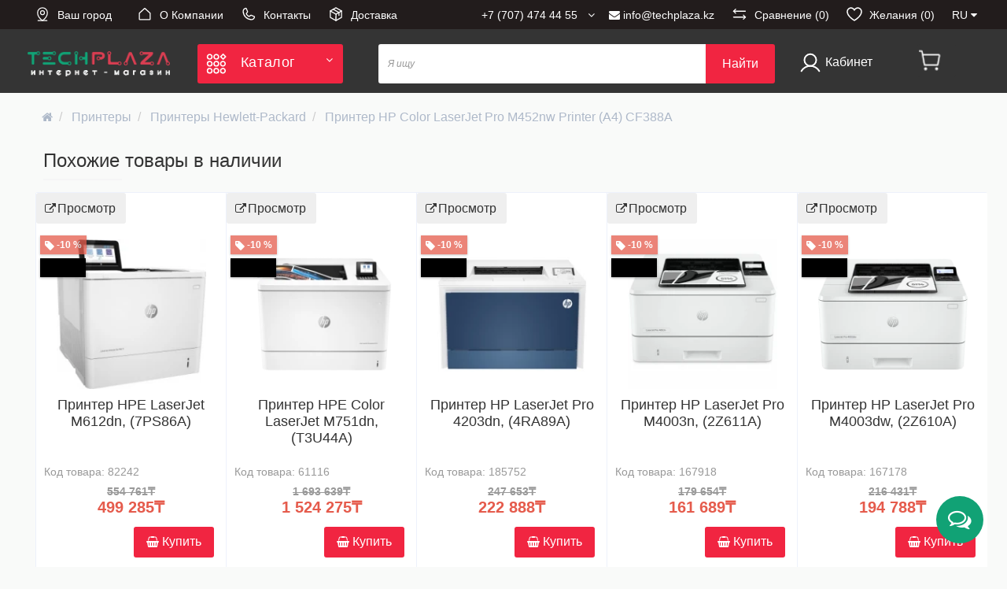

--- FILE ---
content_type: text/html; charset=utf-8
request_url: https://techplaza.kz/hp-color-laserjet-pro-m452nw-printer-a4-cf388a/
body_size: 90383
content:
<!DOCTYPE html>
<html dir="ltr" lang="ru">
<head>

         			
<meta charset="UTF-8" />
<meta name="viewport" content="width=device-width, initial-scale=1">
<title>HP Color LaserJet Pro M452nw Printer (A4) CF388A - заказать онлайн и купить Принтеры в интернет-магазине Казахстана</title>
<base href="https://techplaza.kz/" />
<meta name="description" content="Благодаря высокой скорости печати вам больше не придется ждать. Для выхода из спящего режима этому принтеру требуется гораздо меньше времени по сравнению с решениями конкурентов. Будьте уверены в надежной работе устройства с момента его запуска и до оконч" />



<meta http-equiv="X-UA-Compatible" content="IE=edge">
<link href="https://techplaza.kz/hp-color-laserjet-pro-m452nw-printer-a4-cf388a/" rel="canonical" />
<link href="https://techplaza.kz/kk-kz/hp-color-laserjet-pro-m452nw-printer-a4-cf388a/" rel="alternate" hreflang="kk-kz" />
<link href="https://techplaza.kz/image/catalog/Logo/TPSmall.png" rel="icon" />

		<!-- NS-GENERAL <link href='https://fonts.googleapis.com/css?family=Roboto+Condensed:400,400italic,700,700italic,300,300italic' rel='stylesheet' type='text/css'> -->
		

		<!-- NS-GENERAL <link href='https://fonts.googleapis.com/css?family=Marck+Script&subset=latin,cyrillic' rel='stylesheet' type='text/css'> -->
		
<link href="catalog/view/javascript/bootstrap/css/bootstrap.min.css" rel="stylesheet" media="screen" />
<link rel="stylesheet" href="https://techplaza.kz/catalog/view/javascript/font-awesome/css/font-awesome.min.css?ns2v=2.5.7c"/>
<link rel="stylesheet" href="https://techplaza.kz/catalog/view/theme/newstore/stylesheet/stylesheet.min.css?ns2v=2.5.7c"/>
<link rel="stylesheet" href="https://techplaza.kz/catalog/view/theme/newstore/stylesheet/tabs.css?ns2v=2.5.7c"/>
<link rel="stylesheet" href="https://techplaza.kz/catalog/view/theme/newstore/stylesheet/theme_scheme/theme_7.css?ns2v=2.5.7c"/>
<link rel="stylesheet" href="https://techplaza.kz/catalog/view/theme/newstore/stylesheet/csseditor.css?ns2v=2.5.7c"/>
<link rel="stylesheet" href="https://techplaza.kz/catalog/view/theme/newstore/stylesheet/mystyle.css?ns2v=2.5.7c"/>
<link href="catalog/view/theme/default/stylesheet/ukrmap.css" type="text/css" rel="stylesheet" media="screen" />
  
		<style type="text/css">body {background-color: ;}</style>

<style type="text/css">
#cart:hover .dropdown-menu{
	display:block; 
}
#cart:hover  .dropdown-menu:before{
	content: "";
	position: absolute;
	top: -7px;
	width: 100%;
	height: 9px;
	background: transperent;
}
#cart:hover .car-down{
	-webkit-transform: rotate(-180deg);
	transform: rotate(-180deg);
}

</style>
<style type="text/css">
.sticker-ns.popular .fa{
	color:#000000}
.sticker-ns.popular{
	background: #000000 none repeat scroll 0 0;
	color:#000000;
}				
.sticker-ns.special .fa{
	color:#000000}
.sticker-ns.special {
	background: #000000 none repeat scroll 0 0;
	color:#000000;
}
.sticker-ns.bestseller .fa{
	color:#000000}
.sticker-ns.bestseller {
	background: #000000 none repeat scroll 0 0;
	color:#000000;
}
.sticker-ns.newproduct .fa{
	color:#000000}
.sticker-ns.newproduct{
	background: #000000 none repeat scroll 0 0;
	color:#000000;
}
</style>
<script type="text/javascript" src="https://techplaza.kz/catalog/view/javascript/jquery/jquery-2.1.1.min.js?ns2v=2.5.7c"></script>
<script type="text/javascript" src="https://techplaza.kz/catalog/view/javascript/bootstrap/js/bootstrap.min.js?ns2v=2.5.7c"></script>
<script type="text/javascript" src="https://techplaza.kz/catalog/view/theme/newstore/js/showmore.js" async "?ns2v=2.5.7c"></script>
<script type="text/javascript" src="https://techplaza.kz/catalog/view/theme/newstore/js/common.js?ns2v=2.5.7c"></script>
<script src="catalog/view/javascript/preorder/preorder.js?v=2" async " type="text/javascript"></script>
<script src="catalog/view/javascript/search_suggestion.js" type="text/javascript"></script>
<script src="catalog/view/javascript/search_suggestion_autocomplete.js" type="text/javascript"></script>
<script src="catalog/view/javascript/sp_remarketing.js" async defer "" type="text/javascript"></script>
<script async src="catalog/view/javascript/sourcebuster.min.js" ></script>
<script type="text/javascript">
function init(elem, options){
	elem.addClass('countdownHolder');
	$.each(['Days','Hours','Minutes','Sec'],function(i){
		var clas;
		if (this=='Days') {clas="Дней";}
		if (this=='Hours') {clas="Часов";}
		if (this=='Minutes') {clas="минут";}
		if (this=='Sec') {clas="сек";}
		$('<span class="count'+this+'">' +
			'<span class="position">' +
			'<span class="digit static">0</span>' +	'</span>' +
			'<span class="position">' +	'<span class="digit static">0</span>' +	'</span><span class="time_productany">'+clas+'</span></span>').appendTo(elem);	
		});
}
</script>
<script type="text/javascript">
  var button_shopping = "Продолжить покупки";
  var button_checkout = "Оформление заказа";
  var link_checkout = "https://techplaza.kz/simplecheckout/";
  var link_newstorecheckout = "https://techplaza.kz/simplecheckout/";
</script>
<script type="text/javascript">
var text_showmore = 'Показать еще';
var color_schem = '7';
var loading_masked_img = '<img src="catalog/view/theme/newstore/image/ring-alt-'+ color_schem +'.svg" />';
function loading_masked(action) {
	if (action) {
		$('.loading_masked').html(loading_masked_img);
		$('.loading_masked').show();
	} else {
		$('.loading_masked').html('');
		$('.loading_masked').hide();
	}
}
function creatOverlayLoadPage(action) {
	if (action) {
		$('#messageLoadPage').html(loading_masked_img);
		$('#messageLoadPage').show();
	} else {
		$('#messageLoadPage').html('');
		$('#messageLoadPage').hide();
	}
}
function quickview_open(id) {

		/* NS GENERAL */
		var quickview_css_path = 'catalog/view/theme/newstore/stylesheet/quickview.css';
		loadCss(quickview_css_path);
		/* NS GENERAL end */
		
$('body').prepend('<div id="messageLoadPage"></div><div class="mfp-bg-quickview"></div>');
	$.ajax({
		type:'post',
		data:'quickview29=1',
		url:'index.php?route=product/product&product_id='+id,	
		beforeSend: function() {
			creatOverlayLoadPage(true); 
		},
		complete: function() {
			$('.mfp-bg-quickview').hide();
			$('#messageLoadPage').hide();
			creatOverlayLoadPage(false); 
		},	
		success:function (data) {
			$('.mfp-bg-quickview').hide();
			$data = $(data);
			var new_data = $data.find('#quickview-container').html();							

		/* NS GENERAL */
		var magnific_css_path = 'catalog/view/javascript/jquery/magnific/magnific-popup.css';
		loadCss(magnific_css_path);
		var magnific_js_path = 'catalog/view/javascript/jquery/magnific/jquery.magnific-popup.min.js';
		loadJs(magnific_js_path);
		/* NS GENERAL end */
		
			$.magnificPopup.open({
				tLoading: loading_masked_img,
				items: {
					src: new_data,
				},
				type: 'inline'
			});
		}
});							
}
	$(document).ready(function(){
		$("#back-top").hide();
		$(function () {
			$(window).scroll(function () {
				if ($(this).scrollTop() > 150) {
					$('#back-top').fadeIn();
				} else {
					$('#back-top').fadeOut();
				}
			});
			$('#back-top a').click(function () {
				$('body,html').animate({
					scrollTop: 0
				}, 800);
				return false;
			});
		});
		
	});	
</script>
	<div id="top-fixed" class="hidden-xs hidden-sm">
		<div class="container">
			<div class="row">
				<div class="col-sm-2 col-md-2 col-lg-2 fix_logo" > 
					<a href="https://techplaza.kz/"><img src="https://techplaza.kz/image/catalog/Logo/TechPlazaLogo.webp" title="techplaza.kz" alt="techplaza.kz" class="img-responsive" /></a> 
				 </div>
				 
				<div class="menu_fix col-sm-3 col-md-2 col-lg-2">
				</div>
				
				<div class="phone_fix col-sm-2 col-md-2 ">
				<div id="phone" style="display:none;">
					<div class="contact-header">
						<div class="dropdown-toggle" data-toggle="dropdown">
														
								<div class="additional-tel dth"><div class="icon-image"><i class="fa fa-phone"></i></div>
									<div class="tel-info dtch">									
										<a href="tel:+7 (727) 328 77 14" style="color:#fff;">+7 (727) 328 77 14								
										</a>
									</div>
								</div>						
														
								<div class="additional-tel dth"><div class="icon-image"><i class="fa fa-phone"></i></div>
									<div class="tel-info dtch">									
										<a href="tel:+7 (707) 474 44 55" style="color:#fff;">+7 (707) 474 44 55								
										</a>
									</div>
								</div>						
								
						</div>
					</div>
				</div>
				</div>		
						
				<div class="search_fix col-md-5 ">
					<div id="search-fixed-top"> <script type="text/javascript">
$(document).ready(function() {
  var category_id_page = $('#content select[name=\'category_id\']').find("option:selected").attr("value");
  var category_id_html = $('#content select[name=\'category_id\']').find("option:selected").html();
  
  $("#selected_category").val(category_id_page);
  $("#category_now").val(category_id_page);
  $(".category-name").html(category_id_html);
  $('.select-category').find('.filter-option').html(category_id_html)
  });
 </script>
<form id="search_form" action="index.php" method="get">
<div id="searchtop">	
<div id="search" class="input-group ">

<input type="text" name="search" id="search_input" value="" placeholder="Я ищу" class="form-control input-lg search-autocomplete" autocomplete="search"  />
	<div class="input-group-btn categories ">
    <button id="change_category" type="button" class="btn btn-search-select dropdown-toggle" data-toggle="dropdown">
						<span class="category-name">Везде&nbsp;</span>&nbsp;<span class="fa fa-angle-down fa-fw car-down"></span>
	</button>
    <ul class="dropdown-menu">
			<li><a href="#" onclick="return false;" data-idsearch="0">Везде</a></li>
						<li><a href="#" onclick="return false;" data-idsearch="14987">Акция ко дню Защитника отечества 7 мая</a></li>
				
						<li><a href="#" onclick="return false;" data-idsearch="2534">Дом и офис</a></li>
				
						<li><a href="#" onclick="return false;" data-idsearch="8937">Новые инструменты</a></li>
				
						<li><a href="#" onclick="return false;" data-idsearch="2054">Новые товары</a></li>
				
						<li><a href="#" onclick="return false;" data-idsearch="2357">Партнерство</a></li>
				
						<li><a href="#" onclick="return false;" data-idsearch="2578">Посуда</a></li>
				
						<li><a href="#" onclick="return false;" data-idsearch="12332">Тест категория</a></li>
				
						<li><a href="#" onclick="return false;" data-idsearch="81">Компьютеры и оргтехника</a></li>
				
						<li><a href="#" onclick="return false;" data-idsearch="74">Комплектующие</a></li>
				
						<li><a href="#" onclick="return false;" data-idsearch="2256">Периферия и торговое оборудование</a></li>
				
						<li><a href="#" onclick="return false;" data-idsearch="105">Смартфоны, телефоны, планшеты, гаджеты</a></li>
				
						<li><a href="#" onclick="return false;" data-idsearch="110">Телевизоры, видео и аудио оборудование</a></li>
				
						<li><a href="#" onclick="return false;" data-idsearch="118">Фотоаппараты и экшн-камеры</a></li>
				
						<li><a href="#" onclick="return false;" data-idsearch="2490">Развлечения и отдых</a></li>
				
						<li><a href="#" onclick="return false;" data-idsearch="2666">Инструменты</a></li>
				
					</ul>
		<input id="selected_category" type="hidden" name="category_id" value="0" />
		<input type="hidden" name="route" value="product/search">
		
  </div>
  <span class="input-group-btn button_search ">
    <button type="button" class="btn btn-search">Найти</button>
  </span>
</div>

</div>
</form>




<script type="text/javascript">
$('#search_block a').click(function(){
	$("#selected_category").val($(this).attr('data-idsearch'));
	$('.category-name').html($(this).html());
});
</script>
				</div>
				</div>
				
				<div class="col-sm-2 col-md-1  cart_fix">
					<div class="shopping-cart ">
<div id="cart" class="btn-group btn-block">
  <button type="button" data-toggle="dropdown"  class="btn btn-block dropdown-toggle">	
		<!--<img class="shop-bag imgtop2" src="https://techplaza.kz/image/cache/catalog/Category/cartsimple-50x50.png" alt="" title="" />-->
	<img class="shop-bag imgtop2" src="/image/catalog/Category/cartsimple.png" alt="" title="" >
		<!--<i class="car-down fa fa-angle-down"></i>-->
	  <span class="cart-total"><span class="empty">Корзина<br> пуста</span></span>
    </button>
  <script>
$(document).on('click', '#cart button.btn.btn-block.dropdown-toggle', function(e) {
    e.preventDefault();
    window.location.href = 'https://techplaza.kz/simplecheckout/';
});
</script>
 <!-- 
  <ul class="dropdown-menu pull-right"  >
        <li>
      <p class="text-center">Корзина<br> пуста</p>
    </li>
      </ul>
-->
</div>
</div>
	
				</div>
			</div>
		</div>
	</div>
	
	
<script type="text/javascript">
$(document).ready(function() {
	/*if($("#top-fixed").length==0) {
	var menu_fix = '<div class="col-sm-2 col-md-2 col-lg-2 fix_logo" > <a href="https://techplaza.kz/"><img src="https://techplaza.kz/image/catalog/Logo/TechPlazaLogo.webp" title="techplaza.kz" alt="techplaza.kz" class="img-responsive" /></a>  </div><div class="menu_fix col-sm-3 col-md-2 col-lg-2"></div>';
	var search_fix = '<div class="search_fix col-md-5 "><div id="search-fixed-top"></div></div>';
	var phone_fix = '<div class="phone_fix col-sm-2 col-md-2 "></div>';
	
	
	var cart_fix = '<div class="col-sm-2 col-md-1  cart_fix"></div>';	
	
	$('#top').before('<div id="top-fixed" class="hidden-xs hidden-sm"><div class="container"><div class="row">'+menu_fix+' '+phone_fix+' '+search_fix+' '+cart_fix+' </div></div></div>');	*/
			
	//$('#menu').clone().appendTo('#top-fixed .menu_fix');	
	if($("#top-fixed .menu_fix #menu").length==0) {
	$('#menu').clone().appendTo('#top-fixed .menu_fix');	}
	/*$('#search').clone().appendTo('#top-fixed #search-fixed-top');
	$('#phone').clone().appendTo('#top-fixed .phone_fix');	
	
	
	$('header .shopping-cart').clone().appendTo('#top-fixed .cart_fix');
}*/	
	$(window).scroll(function(){		
		if($(this).scrollTop()>200) {
			$('header .shopping-cart #cart').removeClass('open');
			$('#top-fixed').addClass('sticky-header-1');
		}else{
			$('#top-fixed').removeClass('sticky-header-1');
		}		
	});
	$('#top-fixed #menu-list').menuAim({
		activateCallback: activateSubmenu_fixed,
		deactivateCallback: deactivateSubmenu_fixed,
	});
	function activateSubmenu_fixed(row) {$(row).addClass('menu-open');}
	function deactivateSubmenu_fixed(row) {$(row).removeClass('menu-open');}
	function exitMenu_fixed(row) {return true;}
	$('#top-fixed .dropdown-menu-simple .nsmenu-haschild').menuAim({
		activateCallback: activateSubmenu2level_fixed,
		deactivateCallback: deactivateSubmenu2level_fixed,
	});
	function activateSubmenu2level_fixed(row) {$(row).addClass('menu-open-2level');}
	function deactivateSubmenu2level_fixed(row) {$(row).removeClass('menu-open-2level');}
	function exitMenu2level_fixed(row) {return true;}	
		
	
$('#top-fixed #search a').bind('click', function() {
	$("#top-fixed #selected_category").val($(this).attr('data-idsearch'));
	$('#top-fixed .category-name').html($(this).html());
});
$('#top-fixed .btn-search').bind('click', function() {										
	url = $('base').attr('href') + 'index.php?route=product/search';

	var value = $('#top-fixed input[name=\'search\']').val();

	if (value) {
		url += '&search=' + encodeURIComponent(value);
	} else {
		url += '&search=';
	}
							
	var category_id = $('#top-fixed input[name=\'category_id\']').prop('value');
						
	if (category_id > 0) {
		url += '&category_id=' + encodeURIComponent(category_id) + '&sub_category=true';
	}
	location = url;
						
});
		
});
</script>
<meta name="msvalidate.01" content="CA5564B9F4A6BBFDFFDABAB74E940D1B" />
<meta name="yandex-verification" content="b3ee3c475322b8a1" />
<!-- Yandex.Metrika counter -->
<script type="text/javascript" >
   (function(m,e,t,r,i,k,a){m[i]=m[i]||function(){(m[i].a=m[i].a||[]).push(arguments)};
   m[i].l=1*new Date();k=e.createElement(t),a=e.getElementsByTagName(t)[0],k.async=1,k.defer=1,k.src=r,a.parentNode.insertBefore(k,a)})
   (window, document, "script", "https://mc.yandex.ru/metrika/tag.js", "ym");

   ym(68824693, "init", {
        clickmap:true,
        trackLinks:true,
        accurateTrackBounce:true,
        webvisor:true
   });
</script>
<noscript><div><img src="https://mc.yandex.ru/watch/68824693" style="position:absolute; left:-9999px;" alt="" /></div></noscript>
<!-- /Yandex.Metrika counter --><!-- Google Tag Manager -->
<script>(function(w,d,s,l,i){w[l]=w[l]||[];w[l].push({'gtm.start':
new Date().getTime(),event:'gtm.js'});var f=d.getElementsByTagName(s)[0],
j=d.createElement(s),dl=l!='dataLayer'?'&l='+l:'';j.async=true;j.src=
'https://www.googletagmanager.com/gtm.js?id='+i+dl;f.parentNode.insertBefore(j,f);
})(window,document,'script','dataLayer','GTM-NDG5NR9');</script>
<!-- End Google Tag Manager -->

							

              

<script type="text/javascript">
function fastorder_open(product_id) {
		var css_path = 'catalog/view/theme/newstore/stylesheet/popup-fastorder/fastorder2.css';
		if(!$('head link[href="'+css_path+'"]').length) {
			$('head').append('<link rel="stylesheet" href="'+css_path+'">');
		}
		var js_path = 'catalog/view/theme/newstore/js/newfastorder.js';
		if(!$('head script[src^="'+js_path+'"]').length) {
			$('head').append('<script src="'+js_path+'">');
		}
		var magnific_css_path = 'catalog/view/javascript/jquery/magnific/magnific-popup.css';
		if(!$('head link[href="'+magnific_css_path+'"]').length) {
			$('head').append('<link rel="stylesheet" href="'+magnific_css_path+'">');
		}
		var magnific_js_path = 'catalog/view/javascript/jquery/magnific/jquery.magnific-popup.min.js';
		if(!$('head script[src^="'+magnific_js_path+'"]').length) {
			$('head').append('<script src="'+magnific_js_path+'">');
		}		

		/* NS GENERAL */
		var magnific_css_path = 'catalog/view/javascript/jquery/magnific/magnific-popup.css';
		loadCss(magnific_css_path);
		var magnific_js_path = 'catalog/view/javascript/jquery/magnific/jquery.magnific-popup.min.js';
		loadJs(magnific_js_path);
		/* NS GENERAL end */
		
          $.magnificPopup.open({
            tLoading: '<span><i style="font-size:50px;" class="fa fa-spinner fa-pulse"></i></span>',
            items: {
              src: 'index.php?route=extension/module/newfastorder&product_id='+product_id,
              type: 'ajax'
            }
          });
        }
function fastorder_open_cart() {
		var css_path = 'catalog/view/theme/newstore/stylesheet/popup-fastorder/fastorder2.css';
		if(!$('head link[href="'+css_path+'"]').length) {
			$('head').append('<link rel="stylesheet" href="'+css_path+'">');
		}
		var js_path = 'catalog/view/theme/newstore/js/newfastorder.js';
		if(!$('head script[src^="'+js_path+'"]').length) {
			$('head').append('<script src="'+js_path+'">');
		}
		var magnific_css_path = 'catalog/view/javascript/jquery/magnific/magnific-popup.css';
		if(!$('head link[href="'+magnific_css_path+'"]').length) {
			$('head').append('<link rel="stylesheet" href="'+magnific_css_path+'">');
		}
		var magnific_js_path = 'catalog/view/javascript/jquery/magnific/jquery.magnific-popup.min.js';
		if(!$('head script[src^="'+magnific_js_path+'"]').length) {
			$('head').append('<script src="'+magnific_js_path+'">');
		}		

		/* NS GENERAL */
		var magnific_css_path = 'catalog/view/javascript/jquery/magnific/magnific-popup.css';
		loadCss(magnific_css_path);
		var magnific_js_path = 'catalog/view/javascript/jquery/magnific/jquery.magnific-popup.min.js';
		loadJs(magnific_js_path);
		/* NS GENERAL end */
		
          $.magnificPopup.open({
            tLoading: '<span><i style="font-size:50px;" class="fa fa-spinner fa-pulse"></i></span>',
            items: {
              src: 'index.php?route=extension/module/newfastordercart',
              type: 'ajax'
            }
			
          });
        }		
</script>
			

		<style>
		/* NS GENERAL */
		div.no_image {
			padding: 50% 0 !important;
			margin-top: 39px !important;
			width: 100%;
		} 
		/* NS GENERAL end */
		</style>
		<script>
		function loadCss(path) {	
			if(!$('head link[href="'+path+'"]').length) {
					$('head').append('<link rel="stylesheet" href="'+path+'">');
			}
		}

		function loadJs(path) {	
			if(!$('head script[src^="'+path+'"]').length) {
				$('head').append('<script src="'+path+'">');
			}
		}
		</script>		
		
</head>
<body class="product-product-838">
<!-- SHTML module -->
<script>
window.htmls={"922":{"title":"footer","description":"\u0026lt;script\u0026gt;\r\n\/*Footer*\/\r\nif ($(window).width() \u0026lt; 768) {\r\n$(\u0027.footer-top\u0027).clone().appendTo(\u0026quot;#top .navbar-collapse\u0026quot;);\r\n\r\n$(\u0027#top .navbar-inverse .pull-left\u0027).css(\u0027width\u0027,\u0027100%\u0027);\r\n}\r\n\u0026lt;\/script\u0026gt;\r\n\r\n\u0026lt;style\u0026gt;\r\n\r\n.footer_border{width: 100%;    border-top: 1px solid #edf1fb;}\r\n@media (max-width:738px){.footer-top .col-sm-3 {padding: 0 20px;width:100%;} }\r\n.navbar-inverse .footer-top .col-sm-3 li{ font-size: 16px;line-height: 23px;color: #25283D;margin-bottom: 20px;}\r\n.footer-top .col-sm-3 li a{ font-size: 16px;line-height: 23px;} \r\n.navbar-inverse .footer-top .col-sm-3 li a{color: #3E77AA;} \r\n.ftrtel{font-size: 18px;line-height: 23px;color: #25283D;margin-bottom: 20px;}\r\n\r\n#top  .footer-top .container{background: #fff;}\r\n\r\n\r\n\u0026lt;\/style\u0026gt;","location":".breadcrumb","position":"1","module_id":"128","vars_data":[{"description":{"ru-kz":"","kk-kz":""},"name":"","value":""}],"vars":[]},"923":{"title":"скрипт URL купить","description":"\u0026lt;script\u0026gt;\r\nfunction checkAddToCart(redirect) {\r\n\tif(typeof redirect==\u0027undefined\u0027) { redirect = \u0027\u0027; }\r\n\tvar url = new URL(location.href);\r\n\tif(url.hash!=\u0027\u0027 \u0026amp;\u0026amp; url.hash.indexOf(\u0027#buy_\u0027)\u0026gt;-1) {\r\n\t\tvar buy_arr = url.hash.split(\u0027#buy_\u0027);\r\n\t\tif(typeof buy_arr[1]!=\u0027undefined\u0027) {\r\n\t\t\tvar info = buy_arr[1];\r\n\t\t\tvar buy_products = info.split(\u0027,\u0027);\r\n\t\t\tfor(var i in buy_products) {\r\n\t\t\t\tvar info_arr = buy_products[i].split(\u0027_\u0027);\r\n\t\t\t\tvar product_id = parseInt(info_arr[0]);\r\n\t\t\t\tvar quantity = (typeof info_arr[1]!=\u0027undefined\u0027 \u0026amp;\u0026amp; parseInt(info_arr[1])) ? parseInt(info_arr[1]) : 1;\r\n\t\t\t\tif(redirect==\u0027\u0027 \u0026amp;\u0026amp; typeof info_arr[2]!=\u0027undefined\u0027 \u0026amp;\u0026amp; info_arr[2]) redirect = info_arr[2];\r\n\t\t\t\tif(typeof cart==\u0027object\u0027 \u0026amp;\u0026amp; typeof cart.add==\u0027function\u0027) {\r\n\t\t\t\t\tif(i==(buy_products.length-1) \u0026amp;\u0026amp; redirect!=\u0027\u0027) {\r\n\t\t\t\t\t\t$(document).on(\u0026quot;ajaxComplete\u0026quot;, function(event, xhr, settings) {\r\n\t\t\t\t\t\t\tif (settings.url.indexOf(\u0027route=checkout\/cart\/add\u0027)\u0026gt;-1) {\r\n\t\t\t\t\t\t\t\tlocation.href = redirect;\r\n\t\t\t\t\t\t\t}\r\n\t\t\t\t\t\t});\t\t\t\t\t\r\n\t\t\t\t\t}\t\t\t\t\r\n\t\t\t\t\tcart.add(product_id, undefined, quantity);\t\t\t\t\t\r\n\t\t\t\t}\r\n\t\t\t}\r\n\t\t\t\r\n\t\t}\r\n\r\n\t}\r\n}\r\n\r\ncheckAddToCart();\r\n\u0026lt;\/script\u0026gt;","location":"footer","position":"1","module_id":"144","vars_data":[{"description":{"ru-kz":"","kk-kz":""},"name":"","value":""}],"vars":[]},"926":{"title":"выбирать товары, которых нет в наличии","description":"\u0026lt;script\u0026gt;\r\n$(\u0027.container-module\u0027).each(function(){\r\nvar name =$(this).find(\u0027.title-module span\u0027).text();\r\n\r\n if(name.toLowerCase().indexOf(\u0026quot;аналог\u0026quot;)\u0026gt;-1) {\r\n\/*var title_block= $(this).find(\u0027.title-module span:contains(\u0026quot;аналог\u0026quot;)\u0027).closest(\u0027.container-module\u0027);*\/\r\nvar title_block= $(this).find(\u0027.title-module span\u0027).closest(\u0027.container-module\u0027);\r\nif(product.quantity \u0026gt;0){\r\n            title_block.remove(); \r\n\t\t\r\n} else{\r\ntitle_block.addClass(\u0027row cbp col-md-offset-right-3 analogy\u0027);\r\ntitle_block.find(\u0027.product-slider\u0027).addClass(\u0027col-sm-12\u0027);\r\n\/*$(\u0027.tabs-product\u0027).before(title_block);*\/\r\n$(\u0027#content .fix\u0027).before(title_block);\r\n\r\n}\r\n\r\n}\r\n    });\r\n\tif ((parseFloat(product.quantity) == 0) \u0026amp;\u0026amp; (product.stock_status_id == 5)) {\r\n\t$(\u0027.price .autocalc-product-price\u0027).hide();\t\r\n\t}\r\n\u0026lt;\/script\u0026gt;\r\n\u0026lt;style\u0026gt;\r\n.analogy .owl-wrapper{left: -15px !important;}\r\n.analogy .price{    margin-left: 15px;}\r\n\/*.price .autocalc-product-price{display:none;}*\/\r\n\u0026lt;\/style\u0026gt;","location":"#content","position":"1","module_id":"88","vars_data":[{"description":{"ru-kz":"","kk-kz":""},"name":"","value":""}],"vars":[]},"932":{"title":"доставка в город","description":"\u0026lt;script\u0026gt;\r\nvar city = $(\u0027.selected_city\u0027).html();\r\nvar select_city = $(\u0027.select_city\u0027).length;\r\nif(select_city  == 0 ){\r\n if (city.indexOf(\u0026quot;Алматы\u0026quot;) == -1 ){ \r\n$(\u0027.btn-cheaper\u0027).after(\u0027\u0026lt;div class=\u0026quot;info_delivery\u0026quot;\u0026gt;Доставка из Алматы на склад в \u0026lt;span style=\u0026quot;color: #11a25c;\u0026quot;\u0026gt; \u0027+city +\u0027 \u0026lt;\/span\u0026gt; 1 - 4 дня\u0026lt;\/div\u0026gt;\u0027);\r\n} \r\n}\r\n\u0026lt;\/script\u0026gt;","location":"#product","position":"1","module_id":"125","vars_data":[{"description":{"ru-kz":"","kk-kz":""},"name":"","value":""}],"vars":[]},"933":{"title":"Карточка","description":"\u0026lt;script\u0026gt;\r\n\/*$(\u0027.actions-additional\u0027).after($(\u0027.prodvar\u0027));\r\n$(\u0027#fix_right_block\u0027).after($(\u0027.addictive-main\u0027));*\/\r\nif ($(\u0026quot;.qty-reserve\u0026quot;).length){\r\n\r\n  $(\u0026quot;#button-preorder\u0026quot;).html(\u0027\u0026lt;i class=\u0026quot;fa fa-bell\u0026quot;\u0026gt;\u0026lt;\/i\u0026gt; Сообщить, когда будет доступен\u0027);\r\n}\r\n\u0026lt;\/script\u0026gt;","location":".breadcrumb","position":"1","module_id":"125","vars_data":[{"description":{"ru-kz":"","kk-kz":""},"name":"","value":""}],"vars":[]},"934":{"title":"нет в наличии","description":"\u0026lt;style\u0026gt;\r\n.qty, .btn-fastorder, #show-installment, #button-kaspi-kredit, #button-kaspi-red, #product .prc_other, #product .price {\r\n\tdisplay: none !important;\r\n}\r\n\u0026lt;\/style\u0026gt;\r\n","location":".qty-not-in-stock","position":"1","module_id":"125","vars_data":[{"description":{"ru-kz":"","kk-kz":""},"name":"","value":""}],"vars":[]},"938":{"title":"кнопки и скрипт","description":"\u0026lt;style\u0026gt;\r\n#kaspi-red-plan {\r\n\tposition: absolute;\r\n\tright: 10px;\r\n\tbottom: -25px;\t\r\n\tcolor: black;\r\n}\r\na#button-kaspi-red, a#button-kaspi-kredit {\r\n\tpadding: 5px;\r\n\tbackground-color: rgb(239, 70, 53) !important;\r\n}\r\na#button-kaspi-red:hover, a#button-kaspi-red:focus, a#button-kaspi-red:active, a#button-kaspi-kredit:hover, a#button-kaspi-kredit:focus, a#button-kaspi-kredit:active {\r\n\tbackground-color: rgb(239, 70, 53) !important;\r\n\tbox-shadow: none !important;\r\n\tborder-color: rgb(239, 70, 53) !important;\r\n}\r\n@media (max-width: 767px) {\t\r\n\t#button-kaspi-red {\r\n\t\tmargin-bottom: 30px;\r\n\t}\r\n\t#kaspi-red-plan {\r\n\t\tdisplay: block;\r\n\t\tfont-size: 1.5em;\r\n\t\tbottom: -35px;\r\n\t\twidth: 100%;\r\n\t\tborder: 1px solid red;\r\n\t\tright: 0;\r\n\t}\r\n}\r\n\u0026lt;\/style\u0026gt;\r\n\u0026lt;input type=\u0026quot;hidden\u0026quot; name=\u0026quot;payment_method\u0026quot; value=\u0026quot;\u0026quot; \/\u0026gt;\r\n\u0026lt;a class=\u0026quot;btn btn-general button-installment-kaspi-red\u0026quot; id=\u0026quot;button-kaspi-red\u0026quot; role=\u0026quot;button\u0026quot; onclick=\u0026quot;addCartPaymentType(\u0027kaspi_red\u0027);\u0026quot; data-min=\u0026quot;$red_min;\u0026quot; data-max=\u0026quot;$red_max;\u0026quot; style=\u0026quot;position: relative;\u0026quot;\u0026gt;\u0026lt;img src=\u0026quot;image\/catalog\/banks\/Button_Kaspi_Red.png\u0026quot; alt=\u0026quot;Kaspi Red\u0026quot; height=\u0026quot;36.35\u0026quot;\u0026gt;\r\n \u0026lt;span id=\u0026quot;kaspi-red-plan\u0026quot;\u0026gt;\u0026lt;\/span\u0026gt;\r\n\u0026lt;\/a\u0026gt;\r\n \u0026lt;a class=\u0026quot;btn btn-general button-installment-kaspi-kredit\u0026quot; id=\u0026quot;button-kaspi-kredit\u0026quot; role=\u0026quot;button\u0026quot; onclick=\u0026quot;addCartPaymentType(\u0027kaspi_kredit\u0027);\u0026quot; data-min=\u0026quot;$kredit_min;\u0026quot; data-max=\u0026quot;$kredit_max;\u0026quot;\u0026gt;\u0026lt;img src=\u0026quot;image\/catalog\/banks\/Button_Kaspi_Kredit.png\u0026quot; alt=\u0026quot;Kaspi Kredit\u0026quot; height=\u0026quot;36.35\u0026quot;\u0026gt;\u0026lt;\/span\u0026gt;\r\n\u0026lt;\/a\u0026gt;\r\n\u0026lt;script\u0026gt;\r\n$(\u0027#show-installment\u0027).hide();\r\n$(\u0027.actions\u0027).css(\u0027overflow\u0027, \u0027visible\u0027);\r\n\r\nfunction countPlanKaspi() {\r\n\tvar price = product.price*$(\u0027#input-quantity\u0027).val();\r\n\tvar payment = Math.round(price \/ 0.95 \/ 3); \/\/ 0.95 костыль\r\n\t$(\u0027#kaspi-red-plan\u0027).html(\u00273 x \u0027 + payment);\r\n\t$(\u0027[id^=\u0026quot;button-kaspi\u0026quot;]\u0027).each(function(){\r\n\t\tvar min = parseFloat($(this).attr(\u0027data-min\u0027));\r\n\t\tvar max = parseFloat($(this).attr(\u0027data-max\u0027));\r\n\t\tif((!min || price \u0026gt;= min) \u0026amp;\u0026amp; (!max || price \u0026lt;= max)) {\r\n\t\t\t$(this).show();\r\n\t\t} else {\r\n\t\t\t$(this).hide();\r\n\t\t}\t\t\r\n\t});\r\n\r\n\t\r\n}\r\n\r\ncountPlanKaspi();\r\n$(\u0027#input-quantity\u0027).on(\u0027change\u0027, countPlanKaspi);\r\n$(\u0027.add-up, .add-down\u0027).on(\u0027click\u0027, countPlanKaspi);\r\n\r\nfunction addCartPaymentType(payment_code)\r\n{\r\n\t$(\u0027input[name=\u0026quot;payment_method\u0026quot;]\u0027).val(payment_code);\t\r\n\t$(\u0027[id^=\u0026quot;button-cart\u0026quot;]\u0027).first().trigger(\u0027click\u0027);\r\n\t$(document).ajaxComplete(function( event, xhr, settings ) {\r\n\t\tif(settings.url.indexOf(\u0026quot;route=checkout\/cart\/add\u0026quot;)\u0026gt;-1) {\r\n\t\t\twindow.location.href = \u0027simplecheckout\/\u0027;\r\n\t\t}\r\n\t});\t\r\n}\r\n\u0026lt;\/script\u0026gt;","location":"#button-cart","position":"2","module_id":"141","vars_data":[{"description":{"ru-kz":"Min amount Kaspi Red","kk-kz":""},"name":"red_min","value":"1"},{"description":{"ru-kz":"Min amount Kaspi Kredit","kk-kz":""},"name":"kredit_min","value":"10000"},{"description":{"ru-kz":"Max amount Kaspi Red","kk-kz":""},"name":"red_max","value":"250000"},{"description":{"ru-kz":"Max amount Kaspi Kredit","kk-kz":""},"name":"kredit_max","value":"0"}],"vars":{"red_min":"1","kredit_min":"10000","red_max":"250000","kredit_max":"0"}},"939":{"title":"скрипт","description":"\u0026lt;script\u0026gt;\r\nfunction copyMenu() {\r\n\tif($(window).width()\u0026lt;768 || !$(\u0027.navcategory\u0027).length) { return; }\r\n\tvar html = buildLeftMenuHTML(getMainMenuStructure());\r\n\t$(\u0027.navcategory\u0027).html(html);\r\n}\r\n\r\nfunction getMainMenuStructure() {\r\n\tvar main_menu = [];\r\n\t$(\u0027[id=\u0026quot;menu-list\u0026quot;]:first  li\u0027).each(function() {\r\n\t\tvar item_lvl1 = {};\r\n\t\titem_lvl1.href = $(this).find(\u0027.parent-link\u0027).attr(\u0027href\u0027);\r\n\t\titem_lvl1.src = $(this).find(\u0027.catimg img\u0027).attr(\u0027src\u0027);\r\n\t\titem_lvl1.alt = $(this).find(\u0027.catimg img\u0027).attr(\u0027alt\u0027);\r\n\t\titem_lvl1.name = $(this).find(\u0027.ctgr\u0027).html();\r\n\t\titem_lvl1.children = [];\r\n\t\tvar children = $(this).find(\u0027.dropdown-menu-simple ul.nsmenu-haschild  li:not(.level-3)\u0027);\r\n\t\tif(children.length) {\r\n\t\t\tchildren.each(function(){\r\n\t\t\t\tvar item_lvl2 = {};\r\n\t\t\t\titem_lvl2.href = $(this).children(\u0027a\u0027).attr(\u0027href\u0027);\r\n\t\t\t\titem_lvl2.name = $(this).children(\u0027a\u0027).html();\r\n\t\t\t\titem_lvl2.children = [];\r\n\t\t\t\tvar el = this;\r\n\t\t\t\twhile(true) {\r\n\t\t\t\t\tvar next = $(el).next(\u0027li\u0027);\r\n\t\t\t\t\tif(!next.length || !next.hasClass(\u0027level-3\u0027)) {\r\n\t\t\t\t\t\tbreak;\r\n\t\t\t\t\t}\r\n\t\t\t\t\tvar item_lvl3 = {};\r\n\t\t\t\t\titem_lvl3.href = next.children(\u0027a\u0027).attr(\u0027href\u0027);\r\n\t\t\t\t\titem_lvl3.name = next.children(\u0027a\u0027).html();\t\r\n\t\t\t\t\titem_lvl2.children.push(item_lvl3);\r\n\t\t\t\t\tel = next;\r\n\t\t\t\t}\r\n\t\t\t\titem_lvl1.children.push(item_lvl2);\r\n\t\t\t});\r\n\t\t}\r\n\t\tmain_menu.push(item_lvl1);\r\n\t});\r\n\treturn main_menu;\r\n}\r\n\r\nfunction buildLeftMenuHTML(main_menu) {\r\n\tvar html = \u0027\u0027;\r\n\tfor(var i in main_menu) {\t\t \r\n\t\tvar item_lvl1 = main_menu[i];\r\n\t\tif(typeof item_lvl1.href==\u0027undefined\u0027) { continue; }\r\n\t\thtml += \u0027\u0026lt;li class=\u0026quot;parent-category\u0026quot;\u0026gt;\u0027;\r\n\t\thtml += \u0027 \u0026lt;a class=\u0026quot;parent-link\u0026quot; href=\u0026quot;\u0027+item_lvl1.href+\u0027\u0026quot;\u0026gt;\u0027;\r\n\t\tif(typeof item_lvl1.src!=\u0027undefined\u0027) {\r\n\t\t\thtml += \u0027  \u0026lt;div class=\u0026quot;catimg\u0026quot;\u0026gt;\u0026lt;img src=\u0026quot;\u0027+item_lvl1.src+\u0027\u0026quot; alt=\u0026quot;\u0027+item_lvl1.alt+\u0027\u0026quot;\u0026gt;\u0026lt;\/div\u0026gt;\u0027;\r\n\t\t}\t\t\t\t\r\n\t\thtml += \u0027  \t\u0026lt;div class=\u0026quot;ctgr\u0026quot;\u0026gt;\u0027+item_lvl1.name+\u0027\u0026lt;\/div\u0026gt;\u0027;\r\n\t\tif(item_lvl1.children.length) {\r\n\t\t\thtml += \u0027\u0026lt;span class=\u0026quot;dropdown_icon1\u0026quot;\u0026gt;\u0026lt;i class=\u0026quot;fa fa-angle-down arrow\u0026quot;\u0026gt;\u0026lt;\/i\u0026gt;\u0026lt;\/span\u0026gt;\u0027;\r\n\t\t}\t\t\t\t\r\n\t\thtml += \u0027  \u0026lt;\/a\u0026gt;\u0027;\r\n\t\tif(item_lvl1.children.length) {\r\n\t\t\thtml += \u0027\u0026lt;div class=\u0026quot;dropdown-menu-category\u0026quot;\u0026gt;\u0027;\r\n\t\t\thtml += \u0027 \u0026lt;ul class=\u0026quot;list-unstyled nsmenu-haschild visuallyhidden\u0026quot;\u0026gt;\u0027;\r\n\t\t\tfor(var j in item_lvl1.children) {\r\n\t\t\t\tvar item_lvl2 = item_lvl1.children[j];\r\n\t\t\t\thtml += \u0027 \u0026lt;div class=\u0026quot;menu-level\u0026quot;\u0026gt; \u0027;\r\n\t\t\t\thtml += \u0027 \u0026lt;li class=\u0026quot;child-box-cell\u0026quot;\u0026gt;\u0026lt;a class=\u0026quot;sub-category-link\u0026quot; href=\u0026quot;\u0027+item_lvl2.href+\u0027\u0026quot;\u0026gt;\u0027+item_lvl2.name+\u0027\u0026lt;\/a\u0026gt;\u0026lt;\/li\u0026gt;\u0027;\r\n\t\t\t\tif(item_lvl2.children.length) {\r\n\t\t\t\t\/\/html += \u0027\u0026lt;ul class=\u0026quot;list-unstyled menu-level-3\u0026quot;\u0026gt;\u0027;\r\n\t\t\t\t\tfor(var k in item_lvl2.children) {\r\n\t\t\t\t\t\tvar item_lvl3 = item_lvl2.children[k];\r\n\t\t\t\t\t\thtml += \u0027\u0026lt;li class=\u0026quot;level-3\u0026quot;\u0026gt;\u0026lt;a href=\u0026quot;\u0027+item_lvl3.href+\u0027\u0026quot;\u0026gt;\u0027+item_lvl3.name+\u0027\u0026lt;\/a\u0026gt;\u0026lt;\/li\u0026gt;\u0027;\r\n\t\t\t\t\t}\r\n\t\t\t\t}\r\n\t\t\t\t\/\/html += \u0027\u0026lt;\/ul\u0026gt;\u0027;\r\n\t\t\t\thtml += \u0027\u0026lt;\/div\u0026gt;\u0027;\r\n\t\t\t}\r\n\t\t\thtml += \u0027\u0026lt;\/ul\u0026gt;\u0026lt;\/div\u0026gt;\u0027;\r\n\t\t}\t\t\t\r\n\t\thtml += \u0027\u0026lt;\/li\u0026gt;\u0027;\r\n\t}\r\n\treturn html;\r\n\r\n}\r\n\r\n$(document).ready(copyMenu);\r\n\r\n\u0026lt;\/script\u0026gt;","location":"footer","position":"1","module_id":"131","vars_data":[{"description":{"ru-kz":"","kk-kz":""},"name":"","value":""}],"vars":[]},"940":{"title":"скрипт2","description":"\u0026lt;script\u0026gt;\r\nvar main_height = $(\u0027#menu-list\u0027).height(); \r\nvar height = main_height + 45; \r\n\r\n$(\u0027#menu #menu-list \u0026gt; li .dropdown-menu-simple .dropdown-inner\u0027).height(height);\r\n\u0026lt;\/script\u0026gt;","location":"#menu","position":"1","module_id":"131","vars_data":[{"description":{"ru-kz":"","kk-kz":""},"name":"","value":""}],"vars":[]},"945":{"title":"","description":"\u0026lt;style\u0026gt;\r\n#ocf-filter-518-2-1, #ocf-filter-520-2-1, #ocf-filter-519-2-1 {\r\n    display: none;\r\n}\r\n\u0026lt;\/style\u0026gt;","location":"footer","position":"1","module_id":"150","vars_data":[{"description":{"ru-kz":"","kk-kz":""},"name":"","value":""}],"vars":[]},"947":{"title":"скрыть телеграм, вотцап","description":"\u0026lt;script\u0026gt;\r\nif($hidechat;==1){\r\n$(\u0027.whatsapp,.telegram\u0027).addClass(\u0027hidetw\u0027);\r\nsetTimeout(function () {$(\u0027#telegramSiteHelperChatLabel\u0027).addClass(\u0027telchatdown\u0027);\t    }, 500);\r\n}\r\n\u0026lt;\/script\u0026gt;\r\n\u0026lt;style\u0026gt;.hidetw{display:none !important;}\r\n.telchatdown{bottom: 100px !important;}\r\n@media screen and (max-width: 770px) {\r\n.telchatdown{bottom: 0px !important;}\r\n}\r\n\u0026lt;\/style\u0026gt;","location":".fixedpanel","position":"2","module_id":"137","vars_data":[{"description":{"ru-kz":"скрыть\/показать telegram, whatsapp (1-выкл\/0-вкл))","kk-kz":""},"name":"hidechat","value":"0"},{"description":{"ru-kz":"","kk-kz":""},"name":"","value":""}],"vars":{"hidechat":"0"}},"957":{"title":"скрипт аналоги","description":"\u0026lt;script\u0026gt;\r\nfunction getAnalogs() {\r\n\tif(typeof product==\u0027undefined\u0027 || typeof product.product_categories==\u0027undefined\u0027) {return false;}\r\n\tif(parseInt(\u0027$only_for_unavailable;\u0027)) {\r\n\t\tif(parseFloat(product.quantity)\u0026gt;0 || !parseInt(product.subtract) || parseInt(product.stock_status_id)==parseInt(\u0027$reserve_status_id;\u0027)) {return false;}\r\n\t}\r\n\tvar main_categories = product.product_categories.filter(function(category) {\r\n\t\treturn typeof category.rel_id==\u0027undefined\u0027 || category.rel_id==0;\r\n\t});\r\n\tvar source_categories = [];\r\n\tfor(var i in main_categories) {\r\n\t\tsource_categories.push(main_categories[i].category_id);\r\n\t}\r\n\tif(!source_categories.length) {return false;}\r\n\r\n\tvar limit = parseInt(\u0027$limit;\u0027);\r\n\tif(!limit) {limit=5;}\r\n\t\r\n\tvar condition = \u0027cp.path_id IN (\u0027 + source_categories.join(\u0027, \u0027)+ \u0027) AND (p.manufacturer_id= \u0027 + product.manufacturer_id +\u0027 OR (SELECT COUNT(product_id) AS count_product FROM oc_product WHERE manufacturer_id=\u0027 + product.manufacturer_id + \u0027 AND quantity NOT IN(0))=0) AND (p.quantity NOT IN(0) OR p.subtract IN(0)) AND p.product_id!=\u0027 + product.product_id;\r\n\t\r\n\t$.ajax({\r\n\t\turl: \u0027index.php?route=extension\/module\/shtml\/getShtmlProducts\u0026amp;add_condition=\u0027 + encodeURIComponent(condition) + \u0027\u0026amp;limit=\u0027 + limit + \u0027\u0026amp;thumb_width=$thumb_width;\u0026amp;thumb_height=$thumb_height;\u0026amp;sort=RAND()\u0027,\r\n\t\ttype: \u0027get\u0027,\r\n\t\tdataType: \u0027json\u0027,\r\n\t\tbeforeSend: function() {\r\n\t\t},\r\n\t\tcomplete: function() {\r\n\t\t},\r\n\t\tsuccess: function(json) {\r\n\t\t\tconsole.dir(json);\r\n\t\t\tif(typeof json==\u0027object\u0027 \u0026amp;\u0026amp; json!=null ){\r\n\t\t\t\tif(typeof json.error!=\u0027undefined\u0027) {\r\n\t\t\t\t\tconsole.log(json.error);\r\n\t\t\t\t} else {\r\n\t\t\t\t\tif(typeof json.products!=\u0027undefined\u0027) {\r\n\t\t\t\t\t\twindow.analogs = json.products;\r\n\t\t\t\t\t\tshowAnalogs(window.analogs);\r\n\t\t\t\t\t}\r\n\t\t\t\t}\r\n\t\t\t} else {\r\n\t\t\t\t\r\n\t\t\t}\r\n\t\t},\r\n\t\terror: function(xhr, ajaxOptions, thrownError) {\r\n\t\t\tconsole.log(thrownError + \u0026quot;\\r\\n\u0026quot; + xhr.statusText + \u0026quot;\\r\\n\u0026quot; + xhr.responseText);\r\n\t\t}\r\n\t});\r\n}\r\n\r\nfunction showAnalogs(analogs) {\r\n\tif(!analogs.length) {return;}\r\n\t\/* default \r\n\tvar html = \u0027\u0026lt;h3\u0026gt;Похожие товары\u0026lt;\/h3\u0026gt;\u0027;\r\n\thtml += \u0027\u0026lt;div class=\u0026quot;row analogs_container\u0026quot;\u0026gt;\u0027;\r\n\t\r\n\tvar count = 1;\r\n\tfor(var i in analogs) {\r\n\t\t\r\n\t\thtml+=\u0027\u0026lt;div class=\u0026quot;product-layout product-grid col-lg-3 col-md-3 col-sm-6 col-xs-12 analog\u0026quot;\u0026gt;\u0027;\r\n\t\thtml+=\u0027 \u0026lt;div class=\u0026quot;product-thumb\u0026quot;\u0026gt;\u0027;\r\n\t\thtml+=\u0027  \u0026lt;div class=\u0026quot;image\u0026quot;\u0026gt;\u0027;\r\n\t\thtml+=\u0027   \u0026lt;a href=\u0026quot;\u0027+analogs[i].href+\u0027\u0026quot;\u0026gt;\u0026lt;img src=\u0026quot;image\/\u0027 + analogs[i].image + \u0027\u0026quot; class=\u0026quot;img-responsive analog_image\u0026quot;\u0026gt;\u0026lt;\/a\u0026gt;\u0027;\r\n\t\thtml+=\u0027  \u0026lt;\/div\u0026gt;\u0027;\r\n\t\thtml+=\u0027  \u0026lt;div class=\u0026quot;caption\u0026quot;\u0026gt;\u0027;\r\n\t\thtml+=\u0027   \u0026lt;h4\u0026gt;\u0026lt;a href=\u0026quot;\u0027+analogs[i].href+\u0027\u0026quot;\u0026gt;\u0027+analogs[i].name+\u0027\u0026lt;\/a\u0026gt;\u0026lt;\/h4\u0026gt;\u0027;\r\n\t\thtml+=\u0027   \u0026lt;p class=\u0026quot;analog_description\u0026quot;\u0026gt;\u0027+stripTags(decodeHtml(analogs[i].description))+\u0027\u0026lt;\/p\u0026gt;\u0027;\t\t\r\n\t\thtml+=\u0027    \u0026lt;p class=\u0026quot;price\u0026quot;\u0026gt;\u0027;\r\n\t\thtml+=\u0027     \u0026lt;span class=\u0026quot;price-tax\u0026quot;\u0026gt;\u0027+analogs[i].price_tax_formatted+\u0027\u0026lt;\/span\u0026gt;\u0027;\r\n\t\thtml+=\u0027    \u0026lt;\/p\u0026gt;\u0027;\t\t\r\n\t\thtml+=\u0027  \u0026lt;\/div\u0026gt;\u0027;\r\n\t\thtml+=\u0027  \u0026lt;div class=\u0026quot;button-group\u0026quot;\u0026gt;\u0027;\r\n        html+=\u0027   \u0026lt;button type=\u0026quot;button\u0026quot; onclick=\u0026quot;cart.add(\\\u0027\u0027+analogs[i].product_id+\u0027\\\u0027, \\\u00271\\\u0027);\u0026quot;\u0026gt;\u0026lt;span class=\u0026quot;hidden-xs hidden-sm hidden-md\u0026quot;\u0026gt;Купить\u0026lt;\/span\u0026gt; \u0026lt;i class=\u0026quot;fa fa-shopping-cart\u0026quot;\u0026gt;\u0026lt;\/i\u0026gt;\u0026lt;\/button\u0026gt;\u0027;\r\n        html+=\u0027   \u0026lt;button type=\u0026quot;button\u0026quot; data-toggle=\u0026quot;tooltip\u0026quot; title=\u0026quot;\u0026quot; onclick=\u0026quot;wishlist.add(\\\u0027\u0027+analogs[i].product_id+\u0027\\\u0027);\u0026quot; data-original-title=\u0026quot;Добавить в закладки\u0026quot;\u0026gt;\u0026lt;i class=\u0026quot;fa fa-heart\u0026quot;\u0026gt;\u0026lt;\/i\u0026gt;\u0026lt;\/button\u0026gt;\u0027;\r\n        html+=\u0027   \u0026lt;button type=\u0026quot;button\u0026quot; data-toggle=\u0026quot;tooltip\u0026quot; title=\u0026quot;\u0026quot; onclick=\u0026quot;compare.add(\\\u0027\u0027+analogs[i].product_id+\u0027\\\u0027);\u0026quot; data-original-title=\u0026quot;Добавить к сравнению\u0026quot;\u0026gt;\u0026lt;i class=\u0026quot;fa fa-exchange\u0026quot;\u0026gt;\u0026lt;\/i\u0026gt;\u0026lt;\/button\u0026gt;\u0027;\r\n        html+=\u0027      \u0026lt;\/div\u0026gt;\u0027;\t\r\n\t\thtml+=\u0027 \u0026lt;\/div\u0026gt;\u0027;\r\n\t\thtml+=\u0027\u0026lt;\/div\u0026gt;\u0027;\r\n\t\tif(count%4==0) { html+=\u0027\u0026lt;\/div\u0026gt;\u0026lt;div class=\u0026quot;row analogs_container\u0026quot;\u0026gt;\u0027;}\r\n\t\tcount++;\r\n\t}\r\n\thtml+=\u0027\u0026lt;\/div\u0026gt;\u0027;\r\n\t*\/\r\n\t\/* newstore *\/\r\n\t\/*var html=\u0027\u0026lt;h3\u0026gt;$heading_title;\u0026lt;\/h3\u0026gt;\u0027;\r\n\thtml+=\u0027\u0026lt;div class=\u0026quot;row\u0026quot;\u0026gt;\u0027;\r\n\t  for(var i in analogs) {\r\n\t\thtml+=\u0027\u0026lt;div class=\u0026quot;product-layout col-lg-3 col-md-3 col-sm-6 col-xs-12\u0026quot;\u0026gt;\u0027;\r\n\t\thtml+=\u0027\u0026lt;div class=\u0026quot;product-thumb transition\u0026quot;\u0026gt;\u0027;\r\n\t\thtml+=\u0027  \u0026lt;div class=\u0026quot;image\u0026quot;\u0026gt;\u0026lt;a href=\u0026quot;\u0027+analogs[i].href+\u0027\u0026quot;\u0026gt;\u0026lt;img src=\u0026quot;image\/\u0027 + analogs[i].image + \u0027\u0026quot; alt=\u0026quot;\u0027+analogs[i].name+\u0027\u0026quot; title=\u0026quot;\u0027+analogs[i].name+\u0027\u0026quot; class=\u0026quot;img-responsive\u0026quot; \/\u0026gt;\u0026lt;\/a\u0026gt;\u0026lt;\/div\u0026gt;\u0027;\r\n\t\thtml+=\u0027    \u0026lt;div class=\u0026quot;caption\u0026quot;\u0026gt;\u0027;\r\n\t\thtml+=\u0027  \t\u0026lt;h4\u0026gt;\u0026lt;a href=\u0026quot;\u0027+analogs[i].href+\u0027\u0026quot;\u0026gt;\u0027+analogs[i].name+\u0027\u0026lt;\/a\u0026gt;\u0026lt;\/h4\u0026gt;\u0027;\r\n\t\thtml+=\u0027  \t\u0026lt;p\u0026gt;\u0027+analogs[i].description+\u0027\u0026lt;\/p\u0026gt;\u0027;\r\n\t\tif (parseInt(analogs[i].rating)) {\r\n\t\t\thtml+=\u0027 \t\u0026lt;div class=\u0026quot;rating\u0026quot;\u0026gt;\u0027;\r\n\t\t\tfor (j = 1; j \u0026lt;= 5; j++) {\r\n\t\t\t\tif (analogs[i].rating \u0026lt; j) {\r\n\t\t\t\t\thtml+=\u0027\u0026lt;span class=\u0026quot;fa fa-stack\u0026quot;\u0026gt;\u0026lt;i class=\u0026quot;fa fa-star-o fa-stack-2x\u0026quot;\u0026gt;\u0026lt;\/i\u0026gt;\u0026lt;\/span\u0026gt;\u0027;\r\n\t\t\t\t} else {\r\n\t\t\t\t\thtml+=\u0027\u0026lt;span class=\u0026quot;fa fa-stack\u0026quot;\u0026gt;\u0026lt;i class=\u0026quot;fa fa-star fa-stack-2x\u0026quot;\u0026gt;\u0026lt;\/i\u0026gt;\u0026lt;i class=\u0026quot;fa fa-star-o fa-stack-2x\u0026quot;\u0026gt;\u0026lt;\/i\u0026gt;\u0026lt;\/span\u0026gt;\u0027;\r\n\t\t\t\t}\r\n\t\t\t}\r\n\t\t\thtml+=\u0027 \t\u0026lt;\/div\u0026gt;\u0027;\r\n\t\t}\r\n\t\tif(parseFloat(analogs[i].price)) {\r\n\t\t\thtml+=\u0027\u0026lt;p class=\u0026quot;price\u0026quot;\u0026gt;\u0027;\r\n\t\t\tif (!analogs[i].special) {\r\n\t\t\t\thtml+= analogs[i].price_tax_formatted;\r\n\t\t\t} else {\r\n\t\t\thtml+=\u0027\u0026lt;span class=\u0026quot;price-new\u0026quot;\u0026gt;\u0027+analogs[i].special+\u0027\u0026lt;\/span\u0026gt; \u0026lt;span class=\u0026quot;price-old\u0026quot;\u0026gt;\u0027+analogs[i].price_tax_formatted+\u0027\u0026lt;\/span\u0026gt;\u0027;\r\n\t\t\t}\r\n\t\t\tif (analogs[i].tax) {\r\n\t\t\t\thtml+=\u0027 \t  \u0026lt;span class=\u0026quot;price-tax\u0026quot;\u0026gt;Налог \u0027+analogs[i].tax+\u0027\u0026lt;\/span\u0026gt;\u0027;\r\n\t\t\t}\r\n\t\t\thtml+=\u0027\u0026lt;\/p\u0026gt;\u0027;\r\n\t\t}\r\n\t\thtml+=\u0027   \u0026lt;\/div\u0026gt;\u0027;\r\n\t\thtml+=\u0027   \u0026lt;div class=\u0026quot;button-group\u0026quot;\u0026gt;\u0027;\r\n\t\thtml+=\u0027 \t\u0026lt;button type=\u0026quot;button\u0026quot; onclick=\u0026quot;cart.add(\\\u0027\u0027+analogs[i].product_id+\u0027\\\u0027);\u0026quot;\u0026gt;\u0026lt;i class=\u0026quot;fa fa-shopping-cart\u0026quot;\u0026gt;\u0026lt;\/i\u0026gt; \u0026lt;span class=\u0026quot;hidden-xs hidden-sm hidden-md\u0026quot;\u0026gt;В корзину\u0026lt;\/span\u0026gt;\u0026lt;\/button\u0026gt;\u0027;\r\n\t\thtml+=\u0027 \t\u0026lt;button type=\u0026quot;button\u0026quot; data-toggle=\u0026quot;tooltip\u0026quot; title=\u0026quot;Закладки\u0026quot; onclick=\u0026quot;wishlist.add(\\\u0027\u0027+analogs[i].product_id+\u0027\\\u0027);\u0026quot;\u0026gt;\u0026lt;i class=\u0026quot;fa fa-heart\u0026quot;\u0026gt;\u0026lt;\/i\u0026gt;\u0026lt;\/button\u0026gt;\u0027;\r\n\t\thtml+=\u0027 \t\u0026lt;button type=\u0026quot;button\u0026quot; data-toggle=\u0026quot;tooltip\u0026quot; title=\u0026quot;В сравнение\u0026quot; onclick=\u0026quot;compare.add(\\\u0027\u0027+analogs[i].product_id+\u0027\\\u0027);\u0026quot;\u0026gt;\u0026lt;i class=\u0026quot;fa fa-exchange\u0026quot;\u0026gt;\u0026lt;\/i\u0026gt;\u0026lt;\/button\u0026gt;\u0027;\r\n\t\thtml+=\u0027   \u0026lt;\/div\u0026gt;\u0027;\r\n\t\thtml+=\u0027 \u0026lt;\/div\u0026gt;\u0027;\r\n\t  html+=\u0027 \u0026lt;\/div\u0026gt;\u0027;\r\n\t  }\r\n\thtml+=\u0027 \u0026lt;\/div\u0026gt;\u0027;\t\r\n\t*\/\r\n\tloadCss(\u0027catalog\/view\/javascript\/jquery\/owl-carousel\/owl.carousel.css\u0027);\r\n\tloadCss(\u0027catalog\/view\/javascript\/jquery\/owl-carousel\/owl.transitions.css\u0027);\r\n\tloadJs(\u0027catalog\/view\/javascript\/jquery\/owl-carousel\/owl.carousel.min.js\u0027);\r\n\t\r\n\thtml=\u0027\u0026lt;div itemtype=\u0026quot;http:\/\/schema.org\/ItemList\u0026quot; itemscope\u0026gt;\u0027;\r\n\tvar gen_carousel_featured = Math.floor(Math.random()*40000) +10000;\r\n\thtml+=\u0027\u0026lt;div class=\u0026quot;container-module\u0026quot;\u0026gt;\u0027;\r\n\thtml+=\u0027\t\u0026lt;div class=\u0026quot;title-module\u0026quot;\u0026gt;\u0026lt;span\u0026gt;$heading_title;\u0026lt;\/span\u0026gt;\u0026lt;\/div\u0026gt;\u0027;\r\n\thtml+=\u0027\t\u0026lt;div class=\u0026quot;product-slider\u0026quot;\u0026gt;\u0027;\r\n\thtml+=\u0027\t \u0026lt;div class=\u0026quot;container-modules featured carousel_numb_featured\u0027+gen_carousel_featured+\u0027 owl-carousel\u0026quot;\u0026gt;\u0027;\r\n\tfor(var i in analogs) {\t\t\t\r\n\t\thtml+=\u0027\u0026lt;div class=\u0026quot;item\u0026quot;\u0026gt;\u0027;\r\n\t\thtml+=\u0027 \u0026lt;div itemtype=\u0026quot;http:\/\/schema.org\/Product\u0026quot; itemprop=\u0026quot;itemListElement\u0026quot; itemscope class=\u0026quot;product-thumb transition\u0026quot;\u0026gt;\u0027;\r\n\t\tif(parseInt(\u0027$config_on_off_featured_quickview;\u0027)) {\r\n\t\t\thtml+=\u0027\u0026lt;div class=\u0026quot;quickview\u0026quot;\u0026gt;\u0026lt;button class=\u0026quot;btn btn-quickview\u0026quot; onclick=\u0026quot;quickview_open(\u0027+analogs[i].product_id+\u0027);\u0026quot;\u0026gt;\u0026lt;i class=\u0026quot;fa fa-external-link fa-fw\u0026quot;\u0026gt;\u0026lt;\/i\u0026gt;Просмотр\u0026lt;\/button\u0026gt;\u0026lt;\/div\u0026gt;\u0027;\r\n\t\t} \r\n\t\tif(!parseInt(\u0027$ns_on_off_featured_wishlist;\u0027)) {\r\n\t\t\thtml+=\u0027\u0026lt;div class=\u0026quot;wishlist\u0026quot;\u0026gt;\u0026lt;button class=\u0026quot;btn btn-wishlist\u0026quot; type=\u0026quot;button\u0026quot; data-toggle=\u0026quot;tooltip\u0026quot; title=\u0026quot;В закладки\u0026quot; onclick=\u0026quot;wishlist.add(\\\u0027\u0027+analogs[i].product_id+\u0027\\\u0027);\u0026quot;\u0026gt;\u0026lt;img src=\u0026quot;\/image\/catalog\/Category\/heart2.png\u0026quot;\u0026gt;\u0026lt;\/button\u0026gt;\u0026lt;\/div\u0026gt;\u0027;\r\n\t\t}\r\n\t\tif(!parseInt(\u0027$ns_on_off_featured_compare;\u0027)) {\r\n\t\t\thtml+=\u0027\u0026lt;div class=\u0026quot;compare\u0026quot;\u0026gt;\u0026lt;button class=\u0026quot;btn btn-compare\u0026quot; type=\u0026quot;button\u0026quot; data-toggle=\u0026quot;tooltip\u0026quot; title=\u0026quot;В сравнение\u0026quot; onclick=\u0026quot;compare.add(\\\u0027\u0027+analogs[i].product_id+\u0027\\\u0027);\u0026quot;\u0026gt;\u0026lt;img src=\u0026quot;\/image\/catalog\/Category\/arrows.png\u0026quot;\u0026gt;\u0026lt;\/button\u0026gt;\u0026lt;\/div\u0026gt;\u0027;\r\n\t\t}\t\t\r\n\r\n\t\thtml+=\u0027\u0026lt;div class=\u0026quot;image\u0026quot;\u0026gt;\u0027;\t \r\n\t\thtml+=\u0027\t\u0026lt;div class=\u0026quot;stickers-ns\u0026quot;\u0026gt;\u0027;\r\n\t\tvar stickers = false;\r\n\t\tif (analogs[i].special) {\r\n\t\t\tvar skidka = Math.round(analogs[i].special\/(analogs[i].price\/100)-100);\r\n\t\t\thtml+=\u0027\u0026lt;div class=\u0026quot;sticker-ns procent-skidka\u0026quot;\u0026gt;\u0026lt;i class=\u0026quot;fa fa-tag\u0026quot;\u0026gt;\u0026lt;\/i\u0026gt; \u0027+skidka+\u0027 %\u0026lt;\/div\u0026gt;\u0027;\r\n\t\t\tstickers = true;\r\n\t\t}\r\n\t\tif (parseInt(\u0027$on_off_sticker_special;\u0027) \u0026amp;\u0026amp; analogs[i].special) {\r\n\t\t\thtml+=\u0027\u0026lt;div class=\u0026quot;sticker-ns special\u0026quot;\u0026gt;\u0027;\r\n\t\t\thtml+=\u0027\t\u0026lt;i class=\u0026quot;fa \u0026quot;\u0026gt;\u0026lt;\/i\u0026gt;\u0027;\t\t\t\t\t\r\n\t\t\thtml+=\u0027\t \u0026lt;span\u0026gt;Акция\u0026lt;\/span\u0026gt;\u0027;\t\r\n\t\t\thtml+=\u0027\u0026lt;\/div\u0026gt;\u0027;\r\n\t\t\tstickers = true;\r\n\t\t}\r\n\t\tif(parseInt(\u0027$on_off_sticker_newproduct;\u0027) \u0026amp;\u0026amp; (analogs[i][\u0027date_available\u0027] \u0026amp;\u0026amp; (Math.round((new Date())-(new Date(analogs[i][\u0027date_available\u0027])))\/86400)\u0026lt;=10)) {\r\n\t\t\thtml+=\u0027\t\u0026lt;div class=\u0026quot;sticker-ns newproduct\u0026quot;\u0026gt;\u0027;\r\n\t\t\thtml+=\u0027\u0026lt;i class=\u0026quot;fa \u0026quot;\u0026gt;\u0026lt;\/i\u0026gt;Новинка\u0026lt;\/div\u0026gt;\u0027;\r\n\t\t\tstickers = true;\r\n\t\t}\r\n\t\tif(stickers) {\r\n\t\t\tvar sticker_css_path = \u0027catalog\/view\/theme\/newstore\/stylesheet\/stickers.css?ns2v=2.5.7b\u0027;\r\n\t\t\tif(!$(\u0027head link[href=\u0026quot;\u0027+sticker_css_path+\u0027\u0026quot;]\u0027).length) {\r\n\t\t\t\t$(\u0027head\u0027).append(\u0027\u0026lt;link rel=\u0026quot;stylesheet\u0026quot; href=\u0026quot;\u0027+sticker_css_path+\u0027\u0026quot;\u0026gt;\u0027);\r\n\t\t\t}\t\t\r\n\t\t}\r\n\t\thtml+=\u0027 \u0026lt;\/div\u0026gt;\u0027;\t\t\r\n\t\tif(\u0027$ns_on_off_featured_slider_additional_image;\u0027 ==1) {\t\r\n\t\t\thtml+=\u0027\u0026lt;div class=\u0026quot;image-carousel\u0026quot;\u0026gt;\u0027;\t\t\t\r\n\t\t\thtml+=\u0027\t\u0026lt;a itemprop=\u0026quot;url\u0026quot; href=\u0026quot;\u0027+analogs[i].href+\u0027\u0026quot;\u0026gt;\u0026lt;img itemprop=\u0026quot;image\u0026quot; src=\u0026quot;\u0027+analogs[i].thumb+\u0027\u0026quot; alt=\u0026quot;\u0027+analogs[i].name+\u0027\u0026quot; title=\u0026quot;\u0027+analogs[i].name+\u0027\u0026quot; class=\u0026quot;img-responsive\u0026quot; \/\u0026gt;\u0026lt;\/a\u0026gt;\u0027;\r\n\t\t\thtml+=\u0027\u0026lt;\/div\u0026gt;\u0027;\r\n\t\t} else if(\u0027$ns_on_off_featured_slider_additional_image;\u0027 ==2) {\r\n\t\t\thtml+=\u0027\u0026lt;div class=\u0026quot;image-carousel\u0026quot;\u0026gt;\u0027;\r\n\t\t\thtml+=\u0027\t\u0026lt;a itemprop=\u0026quot;url\u0026quot; href=\u0026quot;\u0027+analogs[i].href+\u0027\u0026quot;\u0026gt;\u0026lt;img itemprop=\u0026quot;image\u0026quot; src=\u0026quot;\u0027+analogs[i].thumb+\u0027\u0026quot; alt=\u0026quot;\u0027+analogs[i].name+\u0027\u0026quot; title=\u0026quot;\u0027+analogs[i].name+\u0027\u0026quot; class=\u0026quot;img-responsive\u0026quot; \/\u0026gt;\u0026lt;\/a\u0026gt;\u0027;\t\r\n\t\t\thtml+=\u0027\u0026lt;\/div\u0026gt;\u0027;\r\n\t\t} else {\r\n\t\t\thtml+=\u0027\u0026lt;a itemprop=\u0026quot;url\u0026quot; href=\u0026quot;\u0027+analogs[i].href+\u0027\u0026quot;\u0026gt;\u0026lt;img src=\u0026quot;\u0027+analogs[i].thumb+\u0027\u0026quot; alt=\u0026quot;\u0027+analogs[i].name+\u0027\u0026quot; title=\u0026quot;\u0027+analogs[i].name+\u0027\u0026quot; class=\u0026quot;img-responsive\u0026quot; \/\u0026gt;\u0026lt;\/a\u0026gt;\u0027;\r\n\t\t}\r\n\t\t\r\n\t\thtml+=\u0027\u0026lt;\/div\u0026gt;\u0027;\r\n\t\thtml+=\u0027\t\u0026lt;div class=\u0026quot;caption\u0026quot;\u0026gt;\u0027;\r\n\t\thtml+=\u0027\t \u0026lt;div class=\u0026quot;actions-quick-order\u0026quot;\u0026gt;\u0027;\r\n\t\thtml+=\u0027\t  \u0026lt;div class=\u0026quot;quick-order\u0026quot;\u0026gt;\u0027;\r\n\t\thtml+=\u0027\t\t\u0026lt;button class=\u0026quot;btn btn-fastorder\u0026quot; type=\u0026quot;button\u0026quot; data-toggle=\u0026quot;tooltip\u0026quot; onclick=\u0026quot;fastorder_open(\u0027+analogs[i].product_id+\u0027);\u0026quot; title=\u0026quot;Быстрый зваказ\u0026quot;\u0026gt;\u0027;\r\n\t\thtml+=\u0027\u0026lt;i class=\u0026quot;fa fa-shopping-bag fa-fw\u0026quot;\u0026gt;\u0026lt;\/i\u0026gt;Быстрый заказ\u0026lt;\/button\u0026gt;\u0027;\r\n\t\thtml+=\u0027   \u0026lt;\/div\u0026gt;\u0027;\r\n\t\thtml+=\u0027 \u0026lt;\/div\u0026gt;\u0027;\r\n\t\thtml+=\u0027\t\u0026lt;div itemprop=\u0026quot;name\u0026quot; class=\u0026quot;product-name\u0026quot;\u0026gt;\u0026lt;a href=\u0026quot;\u0027+analogs[i].href+\u0027\u0026quot;\u0026gt;\u0027+analogs[i].name+\u0027\u0026lt;\/a\u0026gt;\u0026lt;\/div\u0026gt;\u0027;\r\n\t\tif(parseInt(\u0027$ns_on_off_featured_model_product;\u0027)) {\r\n\t\t\thtml+=\u0027\u0026lt;div class=\u0026quot;product-model\u0026quot;\u0026gt;Код товара: \u0027+analogs[i][\u0027model\u0027]+\u0027\u0026lt;\/div\u0026gt;\u0027;\r\n\t\t}\r\n\t\tif(parseInt(\u0027$ns_on_off_featured_description;\u0027)) {\r\n\t\t\thtml+=\u0027 \u0026lt;div itemprop=\u0026quot;description\u0026quot; class=\u0026quot;product-description\u0026quot;\u0026gt;\u0027+decodeHtml(analogs[i].description)+\u0027\u0026lt;\/div\u0026gt;\u0027;\r\n\t\t}\r\n\t\t\t\t\t\t\t\t\r\n\t\tif(parseInt(\u0027$ns_on_off_featured_rating;\u0027)) {\r\n\t\t\thtml+=\u0027\u0026lt;div class=\u0026quot;rating\u0026quot;\u0026gt;\u0027;\r\n\t\t\t\tif (analogs[i].rating) {\r\n\t\t\t\t\thtml+=\u0027\u0026lt;span itemscope itemprop=\u0026quot;aggregateRating\u0026quot; itemtype=\u0026quot;http:\/\/schema.org\/AggregateRating\u0026quot;\u0026gt;\u0027;\r\n\t\t\t\t\thtml+=\u0027 \u0026lt;meta itemprop=\u0026quot;reviewCount\u0026quot; content=\u0026quot;\u0027+analogs[i][\u0027reviews\u0027]+\u0027\u0026quot;\u0026gt;\u0027;\r\n\t\t\t\t\thtml+=\u0027\t\u0026lt;meta itemprop=\u0026quot;ratingValue\u0026quot; content=\u0026quot;\u0027+analogs[i].rating+\u0027\u0026quot;\u0026gt;\u0027;\r\n\t\t\t\t\thtml+=\u0027\t\u0026lt;meta itemprop=\u0026quot;bestRating\u0026quot; content=\u0026quot;5\u0026quot;\u0026gt;\u0026lt;meta itemprop=\u0026quot;worstRating\u0026quot; content=\u0026quot;1\u0026quot;\u0026gt;\u0027;\r\n\t\t\t\t\thtml+=\u0027\u0026lt;\/span\u0026gt;\u0027;\r\n\t\t\t\t}\r\n\t\t\t\thtml+=\u0027\u0026lt;span class=\u0026quot;rating-box\u0026quot;\u0026gt;\u0027;\r\n\t\t\t\tfor (k = 1; k \u0026lt;= 5; k++) {\r\n\t\t\t\t\tif (analogs[i][\u0027rating\u0027] \u0026lt; k) {\r\n\t\t\t\t\t\thtml+=\u0027\u0026lt;span class=\u0026quot;fa fa-stack\u0026quot;\u0026gt;\u0026lt;i class=\u0026quot;fa fa-star-o fa-stack-2x\u0026quot;\u0026gt;\u0026lt;\/i\u0026gt;\u0026lt;\/span\u0026gt;\u0027;\r\n\t\t\t\t\t} else {\r\n\t\t\t\t\t\thtml+=\u0027\u0026lt;span class=\u0026quot;fa fa-stack\u0026quot;\u0026gt;\u0026lt;i class=\u0026quot;fa fa-star fa-stack-2x\u0026quot;\u0026gt;\u0026lt;\/i\u0026gt;\u0026lt;i class=\u0026quot;fa fa-star-o fa-stack-2x\u0026quot;\u0026gt;\u0026lt;\/i\u0026gt;\u0026lt;\/span\u0026gt;\u0027;\r\n\t\t\t\t\t}\r\n\t\t\t\t}\r\n\t\t\t\tif(\u0027$ns_on_off_featured_quantity_reviews;\u0027 !=\u00270\u0027) {\r\n\t\t\t\t\t\thtml+=\u0027\u0026lt;span class=\u0026quot;quantity-reviews\u0026quot;\u0026gt;\u0026lt;a data-placement=\u0026quot;right\u0026quot;  data-toggle=\u0026quot;tooltip\u0026quot; title=\u0026quot;Отзывы\u0026quot; href=\u0026quot;\u0027+analogs[i].href+\u0027\/#tab-review\u0026quot;\u0026gt;\u0027+analogs[i][\u0027reviews\u0027]+\u0027\u0026lt;\/a\u0026gt;\u0026lt;\/span\u0026gt;\u0027;\r\n\t\t\t\t}\r\n\t\t\t\thtml+=\u0027\u0026lt;\/span\u0026gt;\u0027;  \r\n\t\t\thtml+=\u0027\u0026lt;\/div\u0026gt;\u0027;\r\n\t\t}\r\n\t\tif (analogs[i][\u0027price\u0027]) {\r\n\t\t\thtml+=\u0027\u0026lt;div class=\u0026quot;price\u0026quot; itemscope itemprop=\u0026quot;offers\u0026quot; itemtype=\u0026quot;http:\/\/schema.org\/Offer\u0026quot;\u0026gt;\u0027;\r\n\t\t\thtml+=\u0027\t\u0026lt;meta itemprop=\u0026quot;price\u0026quot; content=\u0026quot;\u0027+(analogs[i][\u0027special\u0027] ? analogs[i][\u0027special\u0027] : analogs[i][\u0027price\u0027])+\u0027\u0026quot;\u0026gt;\u0027;\r\n\t\t\thtml+=\u0027\u0026lt;meta itemprop=\u0026quot;priceCurrency\u0026quot; content=\u0026quot;KZT\u0026quot;\u0026gt;\u0027;\r\n\t\t\thtml+=\u0027\u0026lt;link itemprop=\u0026quot;availability\u0026quot; href=\u0026quot;http:\/\/schema.org\/\u0027+(parseFloat(analogs[i][\u0027quantity\u0027]) ? \u0026quot;InStock\u0026quot; : \u0026quot;OutOfStock\u0026quot;)+\u0027\u0026quot; \/\u0026gt;\u0027;\r\n\t\t\tif (!analogs[i][\u0027special\u0027]) {\r\n\t\t\t\thtml+=\u0027\u0026lt;span class=\u0026quot;price_no_format_\u0027+analogs[i][\u0027product_id\u0027]+\u0027\u0026quot;\u0026gt;\u0027+analogs[i][\u0027price_formatted\u0027]+\u0027\u0026lt;\/span\u0026gt;\u0027;\r\n\t\t\t\t\r\n\t\t\t} else {\r\n\t\t\t\thtml+=\u0027\u0026lt;span class=\u0026quot;price-old\u0026quot;\u0026gt;\u0026lt;span class=\u0026quot;price_no_format_\u0027+analogs[i][\u0027product_id\u0027]+\u0027\u0026quot;\u0026gt;\u0027+analogs[i][\u0027price_formatted\u0027]+\u0027\u0026lt;\/span\u0026gt;\u0026lt;\/span\u0026gt; \u0026lt;span class=\u0026quot;price-new\u0026quot;\u0026gt;\u0026lt;span class=\u0026quot;special_no_format_\u0027+analogs[i][\u0027product_id\u0027]+\u0027\u0026quot;\u0026gt;\u0027+analogs[i][\u0027special_formatted\u0027]+\u0027\u0026lt;\/span\u0026gt;\u0026lt;\/span\u0026gt;\u0027;\r\n\t\t\t}\r\n\t\t\tif (analogs[i][\u0027tax\u0027]) {\r\n\t\t\t\thtml+=\u0027\u0026lt;span class=\u0026quot;price-tax\u0026quot;\u0026gt;Налог \u0027+analogs[i][\u0027tax\u0027]+\u0027\u0026lt;\/span\u0026gt;\u0027;\r\n\t\t\t}\r\n\t\t\thtml+=\u0027\u0026lt;\/div\u0026gt;\u0027;\r\n\t\t}\r\n\t\t\t\t\t\t\t\t\t\r\n\t\thtml+=\u0027\u0026lt;div class=\u0026quot;actions\u0026quot;\u0026gt;\u0027;\r\n\t\t\t\t\t\t\t\t\t\t\r\n\t\tif (analogs[i][\u0027quantity\u0027] \u0026lt;= 0) {\r\n\t\t\thtml+=\u0027\u0026lt;div class=\u0026quot;cart\u0026quot;\u0026gt;\u0026lt;button class=\u0026quot;btn btn-general\u0026quot; type=\u0026quot;button\u0026quot; disabled\u0026gt;\u0026lt;span\u0026gt;Нет в наличии\u0026lt;\/span\u0026gt;\u0026lt;\/button\u0026gt;\u0026lt;\/div\u0026gt;\u0027;\r\n\t\t} else {\r\n\t\t\thtml+=\u0027\u0026lt;div class=\u0026quot;cart\u0026quot;\u0026gt;\u0026lt;button class=\u0026quot;btn btn-general\u0026quot; type=\u0026quot;button\u0026quot; onclick=\u0026quot;cart.add(\\\u0027\u0027+analogs[i].product_id+\u0027\\\u0027,\\\u0027featured\\\u0027, get_cart_quantity(\\\u0027\u0027+analogs[i].product_id+\u0027\\\u0027,\\\u0027.carousel_numb_featured\u0027+gen_carousel_featured+\u0027\\\u0027));\u0026quot;\u0026gt;\u0026lt;i class=\u0026quot;fa fa-shopping-basket\u0026quot;\u0026gt;\u0026lt;\/i\u0026gt; \u0026lt;span\u0026gt;Купить\u0026lt;\/span\u0026gt;\u0026lt;\/button\u0026gt;\u0026lt;\/div\u0026gt;\u0027;\r\n\t\t}\r\n\t\t\t\t\t\t\t\t\t\t\t\t\t\t\t\t\t\r\n\t\thtml+=\u0027\u0026lt;\/div\u0026gt;\u0027;\r\n\t\thtml+=\u0027 \u0026lt;\/div\u0026gt;\u0027;\r\n\t\thtml+=\u0027 \u0026lt;\/div\u0026gt;\u0027;\r\n\t\thtml+=\u0027\u0026lt;\/div\u0026gt;\u0027;\t\r\n\t}\r\n\thtml+=\u0027 \u0026lt;\/div\u0026gt;\u0027;\r\n\thtml+=\u0027\u0026lt;\/div\u0026gt;\u0027;\r\n\thtml+=\u0027\u0026lt;\/div\u0026gt;\u0027;\r\n\thtml+=\u0027\u0026lt;\/div\u0026gt;\u0027;\t\r\n\t\r\n\t$(\u0027.analogs\u0027).html(html);\r\n\t$(\u0027.analogs\u0027).show();\r\n\t\r\n\t$(\u0027.carousel_numb_featured\u0027+gen_carousel_featured).each(function() {\r\n\t\tif ($(\u0026quot;.carousel_numb_featured\u0026quot;+gen_carousel_featured).parents(\u0026quot;#column-left, #column-right, .position-no-owl\u0026quot;).length) {\r\n\t\t\tvar items = $(this).children(\u0027div.item\u0027);\r\n\t\t\tfor (var i = 0; i \u0026lt; items.length; i+=3) {\r\n\t\t\t  items.slice(i, i+3).wrapAll(\u0027\u0026lt;div class=\u0026quot;row_items\u0026quot;\u0026gt;\u0026lt;\/div\u0026gt;\u0027);\r\n\t\t\t}\r\n\t\t}\t\r\n\t });\r\n\r\n\t$(\u0027.carousel_numb_featured\u0027+gen_carousel_featured).owlCarousel({\r\n\t\tresponsiveBaseWidth: \u0026quot;.carousel_numb_featured\u0026quot;+gen_carousel_featured,\r\n\t\t\/\/itemsCustom: [[0, 1], [500, 2], [750, 3], [1000,4]],\r\n\t\titems: 5,\r\n\t\tslideSpeed: 200,\r\n\t\tpaginationSpeed: 300,\r\n\t\tnavigation: true,\r\n\t\tstopOnHover: true,\t\t\r\n\t\tpagination: false,\r\n\t\tautoPlay: false,\r\n\t\tnavigationText: [\u0027\u0026lt;div class=\u0026quot;btn btn-carousel-module next-prod\u0026quot;\u0026gt;\u0026lt;i class=\u0026quot;fa fa-angle-left arrow\u0026quot;\u0026gt;\u0026lt;\/i\u0026gt;\u0026lt;\/div\u0026gt;\u0027, \u0027\u0026lt;div class=\u0026quot;btn btn-carousel-module prev-prod\u0026quot;\u0026gt;\u0026lt;i class=\u0026quot;fa fa-angle-right arrow\u0026quot;\u0026gt;\u0026lt;\/i\u0026gt;\u0026lt;\/div\u0026gt;\u0027],\r\n\t\t\r\n\t});\r\n\t\r\n\tif (!$(\u0026quot;.carousel_numb_featured\u0026quot;+gen_carousel_featured).parents(\u0026quot;#column-left, #column-right, .position-no-owl\u0026quot;).length) {\r\n\t\tif(\u0027$ns_on_off_featured_slider_additional_image;\u0027 ==\u00271\u0027) {\r\n\t\t\t$(window).load(function() {\r\n\t\t\t$(\u0026quot;.carousel_numb_featured\u0026quot;+gen_carousel_featured+\u0026quot; .additional-image\u0026quot;).removeClass(\u0027hidden\u0027);\r\n\t\t\t\t$(\u0026quot;.carousel_numb_featured\u0026quot;+gen_carousel_featured+\u0026quot; .image-carousel\u0026quot;).owlCarousel({\r\n\t\t\t\t\t\t\tnavigation : true, \r\n\t\t\t\t\t\t\tpagination:false,\r\n\t\t\t\t\t\t\tnavigationText: [\u0027\u0026lt;div class=\u0026quot;btn btn-carousel-image-additional next-prod\u0026quot;\u0026gt;\u0026lt;i class=\u0026quot;fa fa-angle-left arrow\u0026quot;\u0026gt;\u0026lt;\/i\u0026gt;\u0026lt;\/div\u0026gt;\u0027, \u0027\u0026lt;div class=\u0026quot;btn btn-carousel-image-additional prev-prod\u0026quot;\u0026gt;\u0026lt;i class=\u0026quot;fa fa-angle-right arrow\u0026quot;\u0026gt;\u0026lt;\/i\u0026gt;\u0026lt;\/div\u0026gt;\u0027],\t\t\r\n\t\t\t\t\t\t\tsingleItem:true,\r\n\t\t\t\t\t\t\ttransitionStyle: \u0027fade\u0027\r\n\t\t\t\t});\r\n\t\t\t});\t\r\n\t\t}\r\n\t}\t\r\n}\r\n\r\nfunction decodeHtml(str) {\r\n    var map =\r\n    {\r\n        \u0027\u0026amp;amp;\u0027: \u0027\u0026amp;\u0027,\r\n        \u0027\u0026amp;lt;\u0027: \u0027\u0026lt;\u0027,\r\n        \u0027\u0026amp;gt;\u0027: \u0027\u0026gt;\u0027,\r\n        \u0027\u0026amp;quot;\u0027: \u0027\u0026quot;\u0027,\r\n        \u0027\u0026amp;#039;\u0027: \u0026quot;\u0027\u0026quot;\r\n    };\r\n    return str.replace(\/\u0026amp;amp;|\u0026amp;lt;|\u0026amp;gt;|\u0026amp;quot;|\u0026amp;#039;\/g, function(m) {return map[m];});\r\n}\r\n\r\nfunction stripTags(html) {\t\r\n\tvar div = document.createElement(\u0026quot;div\u0026quot;);\r\n\tdiv.innerHTML = html;\r\n\treturn (div.innerText); \r\n}\r\n\r\n$(document).ready(getAnalogs);\r\n\u0026lt;\/script\u0026gt;\r\n\u0026lt;div class=\u0026quot;analogs\u0026quot; style=\u0026quot;display: none;\u0026quot;\u0026gt;\r\n\u0026lt;\/div\u0026gt;\r\n\u0026lt;style\u0026gt;\r\n.analogs .product-thumb .img-responsive {\r\n    \/*float: none;*\/\r\n    max-height: 200px;\r\n    padding: 5px;\r\n}\r\n.analogs .product-thumb .image {    \r\n    height: 200px;    \r\n}\r\n\u0026lt;\/style\u0026gt;","location":"h1[itemprop=\u0027name\u0027]","position":"1","module_id":"136","vars_data":[{"description":{"ru-kz":"лимит","kk-kz":""},"name":"limit","value":"5"},{"description":{"ru-kz":"заголовок блока","kk-kz":""},"name":"heading_title","value":"Похожие товары в наличии"},{"description":{"ru-kz":"Показывать быстрый заказ","kk-kz":""},"name":"config_on_off_featured_quickview","value":"1"},{"description":{"ru-kz":"Показывать кн. В закладки","kk-kz":""},"name":"ns_on_off_featured_wishlist","value":"1"},{"description":{"ru-kz":"Показывать кн. В сравнение","kk-kz":""},"name":"ns_on_off_featured_compare","value":"1"},{"description":{"ru-kz":"Стикер Скидка","kk-kz":""},"name":"on_off_sticker_special","value":"1"},{"description":{"ru-kz":"Стикер Новинка","kk-kz":""},"name":"on_off_sticker_newproduct","value":"1"},{"description":{"ru-kz":"Доп. картинка","kk-kz":""},"name":"ns_on_off_featured_slider_additional_image","value":"2"},{"description":{"ru-kz":"Показывать модель","kk-kz":""},"name":"ns_on_off_featured_model_product","value":"1"},{"description":{"ru-kz":"Показывать описание","kk-kz":""},"name":"ns_on_off_featured_description","value":"0"},{"description":{"ru-kz":"Показывать рейтинг","kk-kz":""},"name":"ns_on_off_featured_rating","value":"0"},{"description":{"ru-kz":"Ширина картинки, px","kk-kz":""},"name":"thumb_width","value":"200"},{"description":{"ru-kz":"Высота картинки, px","kk-kz":""},"name":"thumb_height","value":"200"},{"description":{"ru-kz":"Только для товаров, которых нет в наличии","kk-kz":""},"name":"only_for_unavailable","value":"1"},{"description":{"ru-kz":"Статус В резерве","kk-kz":""},"name":"reserve_status_id","value":"9"}],"vars":{"limit":"5","heading_title":"Похожие товары в наличии","config_on_off_featured_quickview":"1","ns_on_off_featured_wishlist":"1","ns_on_off_featured_compare":"1","on_off_sticker_special":"1","on_off_sticker_newproduct":"1","ns_on_off_featured_slider_additional_image":"2","ns_on_off_featured_model_product":"1","ns_on_off_featured_description":"0","ns_on_off_featured_rating":"0","thumb_width":"200","thumb_height":"200","only_for_unavailable":"1","reserve_status_id":"9"}},"1042":{"title":"","description":"\u0026lt;link rel=\u0026quot;stylesheet\u0026quot; href=\u0026quot;https:\/\/unpkg.com\/winbox@0.2.82\/dist\/winbox.min.css\u0026quot; \/\u0026gt;\r\n\u0026lt;script src=\u0026quot;https:\/\/unpkg.com\/winbox@0.2.82\/dist\/winbox.bundle.min.js\u0026quot;\u0026gt;\u0026lt;\/script\u0026gt;\r\n\r\n\r\n\r\n\r\n\r\n\u0026lt;script\u0026gt;\r\nlet winboxReview = null;\r\n\r\nfunction openPhonePopup() {\r\n  if (winboxReview) {\r\n    winboxReview.close();\r\n  }\r\n\r\n  const content = document.createElement(\u0027div\u0027);\r\n  content.innerHTML =\r\n    \u0027\u0026lt;p\u0026gt;$message;\u0026lt;\/p\u0026gt;\u0027 +\r\n    \u0027\u0026lt;input type=\u0026quot;text\u0026quot; id=\u0026quot;review_phone\u0026quot; class=\u0026quot;form-control\u0026quot; placeholder=\u0026quot;$entry_phone;\u0026quot; style=\u0026quot;margin-bottom:10px; width: 100%;\u0026quot; \/\u0026gt;\u0027 +\r\n    \u0027\u0026lt;button class=\u0026quot;btn btn-primary\u0026quot; id=\u0026quot;attach_phone\u0026quot; style=\u0026quot;width: 100%;\u0026quot;\u0026gt;$button_send;\u0026lt;\/button\u0026gt;\u0027;\r\n\r\n  const isMobile = window.innerWidth \u0026lt;= 768;\r\n  const width = isMobile ? window.innerWidth * 0.9 : 500;\r\n  const height = isMobile ? window.innerHeight * 0.5 : 270;\r\n\r\n  winboxReview = new WinBox({\r\n    title: \u0026quot;$title_modal;\u0026quot;,\r\n    class: [\u0026quot;no-full\u0026quot;, \u0026quot;modern\u0026quot;],\r\n    width: width,\r\n    height: height,\r\n    x: \u0026quot;center\u0026quot;,\r\n    y: \u0026quot;center\u0026quot;,\r\n    mount: content,\r\n    onclose: function () {\r\n      winboxReview = null;\r\n    }\r\n  });\r\n\r\n  content.querySelector(\u0027#attach_phone\u0027).addEventListener(\u0027click\u0027, function () {\r\n    const phone = document.getElementById(\u0027review_phone\u0027).value.trim();\r\n    if (!phone) return;\r\n\r\n    $(\u0027#input-review\u0027).val($(\u0027#input-review\u0027).val() + \u0026quot;\\n$text_phone;: \u0026quot; + phone);\r\n    winboxReview.close();\r\n    $(\u0027#button-review\u0027).trigger(\u0027click\u0027);\r\n\r\n    setTimeout(function () {\r\n      $(\u0027#form-review\u0027).find(\u0027input[type=\u0026quot;text\u0026quot;], textarea\u0027).val(\u0027\u0027);\r\n      $(\u0027#form-review\u0027).find(\u0027input[type=\u0026quot;radio\u0026quot;]\u0027).prop(\u0027checked\u0027, false);\r\n      $(\u0027#btn-review-options\u0027).remove();\r\n      hideReviewFields();\r\n    }, 1000);\r\n  });\r\n}\r\n\r\nfunction showReviewFields() {\r\n  $(\u0027#input-name, #input-review, #input-review-plus, #input-review-minus, .g-recaptcha\u0027)\r\n    .closest(\u0027.form-group\u0027).show();\r\n  $(\u0027#button-check-review\u0027).show();\r\n}\r\n\r\nfunction hideReviewFields() {\r\n  $(\u0027#input-name, #input-review, #input-review-plus, #input-review-minus, .g-recaptcha\u0027)\r\n    .closest(\u0027.form-group\u0027).hide();\r\n  $(\u0027#button-check-review\u0027).hide();\r\n}\r\n\r\nfunction openReviewChoiceWindow() {\r\n  if (winboxReview) winboxReview.close();\r\n\r\n  const content = document.createElement(\u0027div\u0027);\r\n\r\n  const icon_google = \u0027\u0026lt;img src=\u0026quot;$icon_google;\u0026quot; alt=\u0026quot;$in_google;\u0026quot; \/\u0026gt;\u0027;\r\n  const icon_yandex = \u0027\u0026lt;img src=\u0026quot;$icon_yandex;\u0026quot; alt=\u0026quot;$in_yandex;\u0026quot; \/\u0026gt;\u0027;\r\n  const icon_2gis = \u0027\u0026lt;img src=\u0026quot;$icon_2gis;\u0026quot; alt=\u0026quot;$in_2gis;\u0026quot; \/\u0026gt;\u0027;\r\n\r\n  const text_google = \u0027$in_google;\u0027;\r\n  const text_yandex = \u0027$in_yandex;\u0027;\r\n  const text_2gis = \u0027$in_2gis;\u0027;\r\n\r\n  content.innerHTML =\r\n    \u0027\u0026lt;p\u0026gt;\u0026lt;strong\u0026gt;$site_selection;\u0026lt;\/strong\u0026gt;\u0026lt;\/p\u0026gt;\u0027 +\r\n    \u0027\u0026lt;div class=\u0026quot;bl_btn_reviews\u0026quot;\u0026gt;\u0027 +\r\n      \u0027\u0026lt;a href=\u0026quot;$2gis_link;\u0026quot; target=\u0026quot;_blank\u0026quot; class=\u0026quot;btn btn-default\u0026quot;\u0026gt;\u0027 +\r\n        (icon_2gis.trim() ? icon_2gis : text_2gis) +\r\n      \u0027\u0026lt;\/a\u0026gt;\u0027 +\r\n      \u0027\u0026lt;a href=\u0026quot;$google_link;\u0026quot; target=\u0026quot;_blank\u0026quot; class=\u0026quot;btn btn-default\u0026quot;\u0026gt;\u0027 +\r\n        (icon_google.trim() ? icon_google : text_google) +\r\n      \u0027\u0026lt;\/a\u0026gt;\u0027 +\r\n      \u0027\u0026lt;a href=\u0026quot;$yandex_link;\u0026quot; target=\u0026quot;_blank\u0026quot; class=\u0026quot;btn btn-default\u0026quot;\u0026gt;\u0027 +\r\n        (icon_yandex.trim() ? icon_yandex : text_yandex) +\r\n      \u0027\u0026lt;\/a\u0026gt;\u0027 +\r\n    \u0027\u0026lt;\/div\u0026gt;\u0027;\r\n\r\n  const isMobile = window.innerWidth \u0026lt;= 768;\r\n  const width = isMobile ? window.innerWidth * 0.9 : 400;\r\n  const height = isMobile ? window.innerHeight * 0.5 : 200;\r\n\r\n  winboxReview = new WinBox({\r\n    title: \u0026quot;$title_site_selection;\u0026quot;,\r\n    class: [\u0026quot;modern\u0026quot;, \u0026quot;no-full\u0026quot;],\r\n    width: width,\r\n    height: height,\r\n    x: \u0026quot;center\u0026quot;,\r\n    y: \u0026quot;center\u0026quot;,\r\n    mount: content,\r\n    onclose: function () {\r\n      winboxReview = null;\r\n    }\r\n  });\r\n}\r\n\r\nfunction checkReview() {\r\n  const rating = parseInt($(\u0027input[name=\u0026quot;rating\u0026quot;]:checked\u0027).val() || 0);\r\n  if (rating \u0026lt;= $min_rating;) {\r\n    openPhonePopup();\r\n  } else {\r\n    $(\u0027#button-review\u0027).trigger(\u0027click\u0027);\r\n  }\r\n}\r\n\r\n$(document).ready(function () {\r\n  const btn_copy = $(\u0027#button-review\u0027).clone(false).attr(\u0027id\u0027, \u0027button-check-review\u0027);\r\n  $(\u0027#button-review\u0027).after(btn_copy).hide();\r\n  $(\u0027#button-check-review\u0027).on(\u0027click\u0027, checkReview);\r\n\r\n \/* $(\u0027input[name=\u0026quot;rating\u0026quot;]\u0027).on(\u0027change\u0027, function () {\r\n    const rating = parseInt($(this).val());\r\n    if (rating === 5) {\r\n      openReviewChoiceWindow();\r\n    } else {\r\n      showReviewFields();\r\n    }\r\n  });*\/\r\n  $(\u0027input[name=\u0026quot;rating\u0026quot;]\u0027).on(\u0027change\u0027, function () {\r\n  const rating = parseInt($(this).val());\r\n\r\n  if (rating \u0026lt;= $min_rating;) {\r\n    hideReviewFields();\r\n    openPhonePopup();\r\n    return;\r\n  }\r\n\r\n  if (rating === 5) {\r\n    hideReviewFields();\r\n    openReviewChoiceWindow();\r\n    return;\r\n  }\r\n\r\n  \/\/ rating === 4\r\n  showReviewFields();\r\n});\r\n\r\n\r\n  hideReviewFields();\r\n});\r\n\u0026lt;\/script\u0026gt;\r\n\r\n\r\n\u0026lt;style\u0026gt;\r\n.winbox{z-index: 100000 !important;}\r\n.wb-header{background: #11a275 !important;height: 40px;}\r\n.wb-title {\r\n    font-family: Futura PT Light, sans-serif;\r\n    font-size: 16px !important;\r\n}\r\n.wb-body {\r\n\ttop: 40px;\r\n\tpadding: 15px;\r\n}\t\r\n\r\n.bl_btn_reviews{\r\n\tdisplay: flex;\r\n    flex-direction: row;\r\n    gap: 10px;\r\n    margin-top: 15px;\r\n    justify-content: space-between;\r\n\t}\r\n.bl_btn_reviews a, .bl_btn_reviews button {\r\n    min-width: 30%;\r\n}\t\r\n.bl_btn_reviews img {\r\n    width: 100px;\r\n}\r\n\r\n.btn-default.focus, .btn-default:focus, .btn-default:hover {\r\n    color: #11a275;\r\n    background-color: transparent;\r\n    border-color: #11a275;\r\n}\r\n.g-recaptcha {\r\n    display: flex;\r\n    justify-content: flex-end;\r\n}\r\n@media (max-width: 768px) {\r\n.bl_btn_reviews a, .bl_btn_reviews button {\r\n    min-width: 48%;\r\n}\r\n.bl_btn_reviews {\r\n    flex-direction: row;\r\n\t}\r\n\t}\r\n\u0026lt;\/style\u0026gt;","location":"header","position":"1","module_id":"151","vars_data":[{"description":{"ru-kz":"Ссылка на отзывы в 2Gis","kk-kz":""},"name":"2gis_link","value":"https:\/\/2gis.kz\/almaty\/firm\/70000001030484932\/tab\/reviews\/addreview"},{"description":{"ru-kz":"Ссылка на отзывы в Гугл","kk-kz":""},"name":"google_link","value":"https:\/\/www.google.com\/maps\/place\/Techplaza.kz+(%D0%A2%D0%B5%D1%85%D0%BF%D0%BB%D0%B0%D0%B7%D0%B0)+%D0%98%D0%BD%D1%82%D0%B5%D1%80%D0%BD%D0%B5%D1%82-%D0%BC%D0%B0%D0%B3%D0%B0%D0%B7%D0%B8%D0%BD+%D1%8D%D0%BB%D0%B5%D0%BA%D1%82%D1%80%D0%BE%D0%BD%D0%B8%D0%BA%D0%B8\/@43.1757033,76.8951613,18z\/data=!4m16!1m9!3m8!1s0x38836720fd333d0d:0x68f54a83b7ea4e80!2zVGVjaHBsYXphLmt6ICjQotC10YXQv9C70LDQt9CwKSDQmNC90YLQtdGA0L3QtdGCLdC80LDQs9Cw0LfQuNC9INGN0LvQtdC60YLRgNC-0L3QuNC60Lg!8m2!3d43.1756486!4d76.896843!9m1!1b1!16s%2Fg%2F11n03gvc71!3m5!1s0x38836720fd333d0d:0x68f54a83b7ea4e80!8m2!3d43.1756486!4d76.896843!16s%2Fg%2F11n03gvc71?entry=ttu\u0026g_ep=EgoyMDI1MDcxMy4wIKXMDSoASAFQAw%3D%3D"},{"description":{"ru-kz":"Ссылка на отзывы в Яндекс","kk-kz":""},"name":"yandex_link","value":"https:\/\/yandex.com\/maps\/org\/tech_plaza\/162795687248\/reviews\/?ll=76.900702%2C43.187095\u0026z=16"},{"description":{"ru-kz":"Минимальный рейтинг для автоподтверждения","kk-kz":""},"name":"min_rating","value":"3"},{"description":{"ru-kz":"иконка гугл","kk-kz":""},"name":"icon_google","value":"\/image\/catalog\/icon\/14777078.png"},{"description":{"ru-kz":"иконка 2 гис","kk-kz":""},"name":"icon_2gis","value":"\/image\/catalog\/icon\/2ГИС.png"},{"description":{"ru-kz":"иконка яндекс","kk-kz":""},"name":"icon_yandex","value":"\/image\/catalog\/icon\/yandex.png"},{"description":{"ru-kz":"текст кнопки \u0026quot;яндекс\u0026quot;","kk-kz":""},"name":"in_yandex","value":"Яндекс"},{"description":{"ru-kz":"текст кнопки \u0026quot;оставить на сайте\u0026quot;","kk-kz":""},"name":"on_site","value":"На сайте"},{"description":{"ru-kz":"текст кнопки \u0026quot;в гугл\u0026quot;","kk-kz":""},"name":"in_google","value":"Google"},{"description":{"ru-kz":"текст кнопки \u0026quot;2гис\u0026quot;","kk-kz":""},"name":"in_2gis","value":"2GIS"},{"description":{"ru-kz":"текст сообщения","kk-kz":""},"name":"message","value":"Если у Вас есть замечания по товару или работе магазина, оставьте ваш номер телефона и Администратор магазина с Вами свяжется для уточнения деталей"},{"description":{"ru-kz":"заголовок в мод окне","kk-kz":""},"name":"title_modal","value":"Отзыв о товаре"},{"description":{"ru-kz":"текст успеха","kk-kz":""},"name":"success_modal","value":"Форма успешна отправлена"},{"description":{"ru-kz":"текст кнопки","kk-kz":""},"name":"button_send","value":"Отправить"},{"description":{"ru-kz":"текст в комментарии","kk-kz":""},"name":"text_phone","value":"Телефон"},{"description":{"ru-kz":"текст в поле телефон","kk-kz":""},"name":"entry_phone","value":"Введите телефон"},{"description":{"ru-kz":"текст сообщения kz","kk-kz":""},"name":"message_kz","value":"Егер тауарға немесе дүкен жұмысына қатысты ескертулеріңіз болса, телефон нөміріңізді қалдырыңыз — дүкен әкімшісі сізбен хабарласады."},{"description":{"ru-kz":"заголовок в мод окне kz","kk-kz":""},"name":"title_modal_kz","value":"Тауарға пікір"},{"description":{"ru-kz":"текст успеха kz","kk-kz":""},"name":"success_modal_kz","value":"Форма сәтті жіберілді"},{"description":{"ru-kz":"текст кнопки kz","kk-kz":""},"name":"button_send_kz","value":"Жіберу"},{"description":{"ru-kz":"текст в комментарии kz","kk-kz":""},"name":"text_phone_kz","value":"Телефон"},{"description":{"ru-kz":"текст в поле телефон kz","kk-kz":""},"name":"entry_phone_kz","value":"Телефон нөмірін енгізіңіз"},{"description":{"ru-kz":"текст выбора площадки","kk-kz":""},"name":"site_selection","value":"Где вы желаете оставить отзыв?"},{"description":{"ru-kz":"заголовок окна выбора площадки","kk-kz":""},"name":"title_site_selection","value":"Выбор площадки для отзыва"},{"description":{"ru-kz":"заголовок окна выбора площадки","kk-kz":""},"name":"title_site_selection_kz","value":"Шолу үшін платформаны таңдау"},{"description":{"ru-kz":"sql","kk-kz":""},"name":"sql_auto","value":0}],"vars":{"2gis_link":"https:\/\/2gis.kz\/almaty\/firm\/70000001030484932\/tab\/reviews\/addreview","google_link":"https:\/\/www.google.com\/maps\/place\/Techplaza.kz+(%D0%A2%D0%B5%D1%85%D0%BF%D0%BB%D0%B0%D0%B7%D0%B0)+%D0%98%D0%BD%D1%82%D0%B5%D1%80%D0%BD%D0%B5%D1%82-%D0%BC%D0%B0%D0%B3%D0%B0%D0%B7%D0%B8%D0%BD+%D1%8D%D0%BB%D0%B5%D0%BA%D1%82%D1%80%D0%BE%D0%BD%D0%B8%D0%BA%D0%B8\/@43.1757033,76.8951613,18z\/data=!4m16!1m9!3m8!1s0x38836720fd333d0d:0x68f54a83b7ea4e80!2zVGVjaHBsYXphLmt6ICjQotC10YXQv9C70LDQt9CwKSDQmNC90YLQtdGA0L3QtdGCLdC80LDQs9Cw0LfQuNC9INGN0LvQtdC60YLRgNC-0L3QuNC60Lg!8m2!3d43.1756486!4d76.896843!9m1!1b1!16s%2Fg%2F11n03gvc71!3m5!1s0x38836720fd333d0d:0x68f54a83b7ea4e80!8m2!3d43.1756486!4d76.896843!16s%2Fg%2F11n03gvc71?entry=ttu\u0026g_ep=EgoyMDI1MDcxMy4wIKXMDSoASAFQAw%3D%3D","yandex_link":"https:\/\/yandex.com\/maps\/org\/tech_plaza\/162795687248\/reviews\/?ll=76.900702%2C43.187095\u0026z=16","min_rating":"3","icon_google":"\/image\/catalog\/icon\/14777078.png","icon_2gis":"\/image\/catalog\/icon\/2ГИС.png","icon_yandex":"\/image\/catalog\/icon\/yandex.png","in_yandex":"Яндекс","on_site":"На сайте","in_google":"Google","in_2gis":"2GIS","message":"Если у Вас есть замечания по товару или работе магазина, оставьте ваш номер телефона и Администратор магазина с Вами свяжется для уточнения деталей","title_modal":"Отзыв о товаре","success_modal":"Форма успешна отправлена","button_send":"Отправить","text_phone":"Телефон","entry_phone":"Введите телефон","message_kz":"Егер тауарға немесе дүкен жұмысына қатысты ескертулеріңіз болса, телефон нөміріңізді қалдырыңыз — дүкен әкімшісі сізбен хабарласады.","title_modal_kz":"Тауарға пікір","success_modal_kz":"Форма сәтті жіберілді","button_send_kz":"Жіберу","text_phone_kz":"Телефон","entry_phone_kz":"Телефон нөмірін енгізіңіз","site_selection":"Где вы желаете оставить отзыв?","title_site_selection":"Выбор площадки для отзыва","title_site_selection_kz":"Шолу үшін платформаны таңдау","sql_auto":0}},"1086":{"title":"menu","description":"\u0026lt;script\u0026gt;\/*$(\u0027.mod_dop_menu\u0027).after($(\u0027.btn-question\u0027));$(\u0027.cart_top\u0027).after($(\u0027.menutop \u0027));*\/  \/*$(\u0027#top .pull-right.btn-group\u0027).before(\u0027\u0026lt;div class=\u0026quot;pull-right mail_header hidden-sm\u0026quot;\u0026gt;\u0026lt;a href=\u0026quot;mailto:info@techplaza.kz\u0026quot; class=\u0026quot;btn btn-link mail_header\u0026quot;\u0026gt;\u0026lt;i class=\u0026quot;fa fa-envelope\u0026quot;\u0026gt;\u0026lt;\/i\u0026gt; info@techplaza.kz\u0026lt;\/a\u0026gt;\u0026lt;\/div\u0026gt;\u0027); *\/\u0026lt;\/script\u0026gt;\u0026lt;style\u0026gt;@media (max-width: 768px) { .mail_header{display:none;} } .top_right_header{display: flex;    flex-direction: row-reverse;    align-items: center;}\u0026lt;\/style\u0026gt;","location":"header","position":"2","module_id":"122","vars_data":[{"description":{"ru-kz":"","kk-kz":""},"name":"","value":""}],"vars":[]},"1087":{"title":"моб версия","description":"\u0026lt;script\u0026gt;\r\nif ($(window).width() \u0026lt; 768) {\r\nvar StickyElement = function(node){\r\n    var doc = $(document), \r\n    fixed = false,\r\n    anchor = node.find(\u0027.sticky-anchor\u0027),\r\n    content = node.find(\u0027.sticky-content\u0027); \r\n    var onScroll = function(e){\r\n        var docTop = doc.scrollTop(),\r\n        anchorTop = anchor.offset().top;\r\n        if(docTop \u0026gt;= anchorTop){\r\n            if(!fixed){\r\n                anchor.height(content.outerHeight());\r\n                content.addClass(\u0027fixed\u0027);        \r\n                fixed = true;\r\n            }\r\n            } else {\r\n            if(fixed){\r\n                anchor.height(0);\r\n                content.removeClass(\u0027fixed\u0027); \r\n                fixed = false;\r\n            }\r\n        }\r\n    };\r\n    $(window).on(\u0027scroll\u0027, onScroll);\r\n};\r\nvar sticky = new StickyElement($(\u0027header\u0027));\r\n}\r\n\u0026lt;\/script\u0026gt;\r\n","location":"footer","position":"1","module_id":"122","vars_data":[{"description":{"ru-kz":"","kk-kz":""},"name":"","value":""}],"vars":[]}};
window.shtml_modules={"128":{"setting":{"name":"Footer mob_vers","status":"1","copy_from":"","admin":"0","preloader_enabled":"0","preloader":"","limit":"","block":{"844":{"shtml_block_name":{"ru-kz":"footer","kk-kz":""},"location":".breadcrumb","position":"1","variables":[{"description":{"ru-kz":"","kk-kz":""},"name":"","value":""}],"shtml_block_code":{"ru-kz":"\u0026lt;script\u0026gt;\r\n\/*Footer*\/\r\nif ($(window).width() \u0026lt; 768) {\r\n$(\u0027.footer-top\u0027).clone().appendTo(\u0026quot;#top .navbar-collapse\u0026quot;);\r\n\r\n$(\u0027#top .navbar-inverse .pull-left\u0027).css(\u0027width\u0027,\u0027100%\u0027);\r\n}\r\n\u0026lt;\/script\u0026gt;\r\n\r\n\u0026lt;style\u0026gt;\r\n\r\n.footer_border{width: 100%;    border-top: 1px solid #edf1fb;}\r\n@media (max-width:738px){.footer-top .col-sm-3 {padding: 0 20px;width:100%;} }\r\n.navbar-inverse .footer-top .col-sm-3 li{ font-size: 16px;line-height: 23px;color: #25283D;margin-bottom: 20px;}\r\n.footer-top .col-sm-3 li a{ font-size: 16px;line-height: 23px;} \r\n.navbar-inverse .footer-top .col-sm-3 li a{color: #3E77AA;} \r\n.ftrtel{font-size: 18px;line-height: 23px;color: #25283D;margin-bottom: 20px;}\r\n\r\n#top  .footer-top .container{background: #fff;}\r\n\r\n\r\n\u0026lt;\/style\u0026gt;","kk-kz":"\u0026lt;script\u0026gt;\r\n\/*Footer*\/\r\nif ($(window).width() \u0026lt; 768) {\r\n$(\u0027.footer-top\u0027).clone().appendTo(\u0026quot;#top .navbar-collapse\u0026quot;);\r\n\r\n$(\u0027#top .navbar-inverse .pull-left\u0027).css(\u0027width\u0027,\u0027100%\u0027);\r\n}\r\n\u0026lt;\/script\u0026gt;\r\n\r\n\u0026lt;style\u0026gt;\r\n\r\n.footer_border{width: 100%;    border-top: 1px solid #edf1fb;}\r\n@media (max-width:738px){.footer-top .col-sm-3 {padding: 0 20px;width:100%;} }\r\n.navbar-inverse .footer-top .col-sm-3 li{ font-size: 16px;line-height: 23px;color: #25283D;margin-bottom: 20px;}\r\n.footer-top .col-sm-3 li a{ font-size: 16px;line-height: 23px;} \r\n.navbar-inverse .footer-top .col-sm-3 li a{color: #3E77AA;} \r\n.ftrtel{font-size: 18px;line-height: 23px;color: #25283D;margin-bottom: 20px;}\r\n\r\n#top  .footer-top .container{background: #fff;}\r\n\r\n\r\n\u0026lt;\/style\u0026gt;"}}},"condition":""},"blocks":{"922":{"title":"footer","description":"\u0026lt;script\u0026gt;\r\n\/*Footer*\/\r\nif ($(window).width() \u0026lt; 768) {\r\n$(\u0027.footer-top\u0027).clone().appendTo(\u0026quot;#top .navbar-collapse\u0026quot;);\r\n\r\n$(\u0027#top .navbar-inverse .pull-left\u0027).css(\u0027width\u0027,\u0027100%\u0027);\r\n}\r\n\u0026lt;\/script\u0026gt;\r\n\r\n\u0026lt;style\u0026gt;\r\n\r\n.footer_border{width: 100%;    border-top: 1px solid #edf1fb;}\r\n@media (max-width:738px){.footer-top .col-sm-3 {padding: 0 20px;width:100%;} }\r\n.navbar-inverse .footer-top .col-sm-3 li{ font-size: 16px;line-height: 23px;color: #25283D;margin-bottom: 20px;}\r\n.footer-top .col-sm-3 li a{ font-size: 16px;line-height: 23px;} \r\n.navbar-inverse .footer-top .col-sm-3 li a{color: #3E77AA;} \r\n.ftrtel{font-size: 18px;line-height: 23px;color: #25283D;margin-bottom: 20px;}\r\n\r\n#top  .footer-top .container{background: #fff;}\r\n\r\n\r\n\u0026lt;\/style\u0026gt;","location":".breadcrumb","position":"1","module_id":"128","vars_data":[{"description":{"ru-kz":"","kk-kz":""},"name":"","value":""}],"vars":[]}}},"144":{"setting":{"name":"URL купить","status":"1","copy_from":"","admin":"0","preloader_enabled":"0","preloader":"","limit":"","block":{"848":{"shtml_block_name":{"ru-kz":"скрипт URL купить","kk-kz":"скрипт URL купить"},"location":"footer","position":"1","variables":[{"description":{"ru-kz":"","kk-kz":""},"name":"","value":""}],"shtml_block_code":{"ru-kz":"\u0026lt;script\u0026gt;\r\nfunction checkAddToCart(redirect) {\r\n\tif(typeof redirect==\u0027undefined\u0027) { redirect = \u0027\u0027; }\r\n\tvar url = new URL(location.href);\r\n\tif(url.hash!=\u0027\u0027 \u0026amp;\u0026amp; url.hash.indexOf(\u0027#buy_\u0027)\u0026gt;-1) {\r\n\t\tvar buy_arr = url.hash.split(\u0027#buy_\u0027);\r\n\t\tif(typeof buy_arr[1]!=\u0027undefined\u0027) {\r\n\t\t\tvar info = buy_arr[1];\r\n\t\t\tvar buy_products = info.split(\u0027,\u0027);\r\n\t\t\tfor(var i in buy_products) {\r\n\t\t\t\tvar info_arr = buy_products[i].split(\u0027_\u0027);\r\n\t\t\t\tvar product_id = parseInt(info_arr[0]);\r\n\t\t\t\tvar quantity = (typeof info_arr[1]!=\u0027undefined\u0027 \u0026amp;\u0026amp; parseInt(info_arr[1])) ? parseInt(info_arr[1]) : 1;\r\n\t\t\t\tif(redirect==\u0027\u0027 \u0026amp;\u0026amp; typeof info_arr[2]!=\u0027undefined\u0027 \u0026amp;\u0026amp; info_arr[2]) redirect = info_arr[2];\r\n\t\t\t\tif(typeof cart==\u0027object\u0027 \u0026amp;\u0026amp; typeof cart.add==\u0027function\u0027) {\r\n\t\t\t\t\tif(i==(buy_products.length-1) \u0026amp;\u0026amp; redirect!=\u0027\u0027) {\r\n\t\t\t\t\t\t$(document).on(\u0026quot;ajaxComplete\u0026quot;, function(event, xhr, settings) {\r\n\t\t\t\t\t\t\tif (settings.url.indexOf(\u0027route=checkout\/cart\/add\u0027)\u0026gt;-1) {\r\n\t\t\t\t\t\t\t\tlocation.href = redirect;\r\n\t\t\t\t\t\t\t}\r\n\t\t\t\t\t\t});\t\t\t\t\t\r\n\t\t\t\t\t}\t\t\t\t\r\n\t\t\t\t\tcart.add(product_id, undefined, quantity);\t\t\t\t\t\r\n\t\t\t\t}\r\n\t\t\t}\r\n\t\t\t\r\n\t\t}\r\n\r\n\t}\r\n}\r\n\r\ncheckAddToCart();\r\n\u0026lt;\/script\u0026gt;","kk-kz":"\u0026lt;script\u0026gt;\r\nfunction checkAddToCart(redirect) {\r\n\tif(typeof redirect==\u0027undefined\u0027) { redirect = \u0027\u0027; }\r\n\tvar url = new URL(location.href);\r\n\tif(url.hash!=\u0027\u0027 \u0026amp;\u0026amp; url.hash.indexOf(\u0027#buy_\u0027)\u0026gt;-1) {\r\n\t\tvar buy_arr = url.hash.split(\u0027#buy_\u0027);\r\n\t\tif(typeof buy_arr[1]!=\u0027undefined\u0027) {\r\n\t\t\tvar info = buy_arr[1];\r\n\t\t\tvar buy_products = info.split(\u0027,\u0027);\r\n\t\t\tfor(var i in buy_products) {\r\n\t\t\t\tvar info_arr = buy_products[i].split(\u0027_\u0027);\r\n\t\t\t\tvar product_id = parseInt(info_arr[0]);\r\n\t\t\t\tvar quantity = (typeof info_arr[1]!=\u0027undefined\u0027 \u0026amp;\u0026amp; parseInt(info_arr[1])) ? parseInt(info_arr[1]) : 1;\r\n\t\t\t\tif(redirect==\u0027\u0027 \u0026amp;\u0026amp; typeof info_arr[2]!=\u0027undefined\u0027 \u0026amp;\u0026amp; info_arr[2]) redirect = info_arr[2];\r\n\t\t\t\tif(typeof cart==\u0027object\u0027 \u0026amp;\u0026amp; typeof cart.add==\u0027function\u0027) {\r\n\t\t\t\t\tif(i==(buy_products.length-1) \u0026amp;\u0026amp; redirect!=\u0027\u0027) {\r\n\t\t\t\t\t\t$(document).on(\u0026quot;ajaxComplete\u0026quot;, function(event, xhr, settings) {\r\n\t\t\t\t\t\t\tif (settings.url.indexOf(\u0027route=checkout\/cart\/add\u0027)\u0026gt;-1) {\r\n\t\t\t\t\t\t\t\tlocation.href = redirect;\r\n\t\t\t\t\t\t\t}\r\n\t\t\t\t\t\t});\t\t\t\t\t\r\n\t\t\t\t\t}\t\t\t\t\r\n\t\t\t\t\tcart.add(product_id, undefined, quantity);\t\t\t\t\t\r\n\t\t\t\t}\r\n\t\t\t}\r\n\t\t\t\r\n\t\t}\r\n\r\n\t}\r\n}\r\n\r\ncheckAddToCart();\r\n\u0026lt;\/script\u0026gt;"}}},"condition":""},"blocks":{"923":{"title":"скрипт URL купить","description":"\u0026lt;script\u0026gt;\r\nfunction checkAddToCart(redirect) {\r\n\tif(typeof redirect==\u0027undefined\u0027) { redirect = \u0027\u0027; }\r\n\tvar url = new URL(location.href);\r\n\tif(url.hash!=\u0027\u0027 \u0026amp;\u0026amp; url.hash.indexOf(\u0027#buy_\u0027)\u0026gt;-1) {\r\n\t\tvar buy_arr = url.hash.split(\u0027#buy_\u0027);\r\n\t\tif(typeof buy_arr[1]!=\u0027undefined\u0027) {\r\n\t\t\tvar info = buy_arr[1];\r\n\t\t\tvar buy_products = info.split(\u0027,\u0027);\r\n\t\t\tfor(var i in buy_products) {\r\n\t\t\t\tvar info_arr = buy_products[i].split(\u0027_\u0027);\r\n\t\t\t\tvar product_id = parseInt(info_arr[0]);\r\n\t\t\t\tvar quantity = (typeof info_arr[1]!=\u0027undefined\u0027 \u0026amp;\u0026amp; parseInt(info_arr[1])) ? parseInt(info_arr[1]) : 1;\r\n\t\t\t\tif(redirect==\u0027\u0027 \u0026amp;\u0026amp; typeof info_arr[2]!=\u0027undefined\u0027 \u0026amp;\u0026amp; info_arr[2]) redirect = info_arr[2];\r\n\t\t\t\tif(typeof cart==\u0027object\u0027 \u0026amp;\u0026amp; typeof cart.add==\u0027function\u0027) {\r\n\t\t\t\t\tif(i==(buy_products.length-1) \u0026amp;\u0026amp; redirect!=\u0027\u0027) {\r\n\t\t\t\t\t\t$(document).on(\u0026quot;ajaxComplete\u0026quot;, function(event, xhr, settings) {\r\n\t\t\t\t\t\t\tif (settings.url.indexOf(\u0027route=checkout\/cart\/add\u0027)\u0026gt;-1) {\r\n\t\t\t\t\t\t\t\tlocation.href = redirect;\r\n\t\t\t\t\t\t\t}\r\n\t\t\t\t\t\t});\t\t\t\t\t\r\n\t\t\t\t\t}\t\t\t\t\r\n\t\t\t\t\tcart.add(product_id, undefined, quantity);\t\t\t\t\t\r\n\t\t\t\t}\r\n\t\t\t}\r\n\t\t\t\r\n\t\t}\r\n\r\n\t}\r\n}\r\n\r\ncheckAddToCart();\r\n\u0026lt;\/script\u0026gt;","location":"footer","position":"1","module_id":"144","vars_data":[{"description":{"ru-kz":"","kk-kz":""},"name":"","value":""}],"vars":[]}}},"88":{"setting":{"name":"Аналоги","status":"1","copy_from":"","admin":"0","preloader_enabled":"0","preloader":"","limit":"","block":{"607":{"shtml_block_name":{"ru-kz":"выбирать товары, которых нет в наличии","kk-kz":""},"location":"#content","position":"1","variables":[{"description":{"ru-kz":"","kk-kz":""},"name":"","value":""}],"shtml_block_code":{"ru-kz":"\u0026lt;script\u0026gt;\r\n$(\u0027.container-module\u0027).each(function(){\r\nvar name =$(this).find(\u0027.title-module span\u0027).text();\r\n\r\n if(name.toLowerCase().indexOf(\u0026quot;аналог\u0026quot;)\u0026gt;-1) {\r\n\/*var title_block= $(this).find(\u0027.title-module span:contains(\u0026quot;аналог\u0026quot;)\u0027).closest(\u0027.container-module\u0027);*\/\r\nvar title_block= $(this).find(\u0027.title-module span\u0027).closest(\u0027.container-module\u0027);\r\nif(product.quantity \u0026gt;0){\r\n            title_block.remove(); \r\n\t\t\r\n} else{\r\ntitle_block.addClass(\u0027row cbp col-md-offset-right-3 analogy\u0027);\r\ntitle_block.find(\u0027.product-slider\u0027).addClass(\u0027col-sm-12\u0027);\r\n\/*$(\u0027.tabs-product\u0027).before(title_block);*\/\r\n$(\u0027#content .fix\u0027).before(title_block);\r\n\r\n}\r\n\r\n}\r\n    });\r\n\tif ((parseFloat(product.quantity) == 0) \u0026amp;\u0026amp; (product.stock_status_id == 5)) {\r\n\t$(\u0027.price .autocalc-product-price\u0027).hide();\t\r\n\t}\r\n\u0026lt;\/script\u0026gt;\r\n\u0026lt;style\u0026gt;\r\n.analogy .owl-wrapper{left: -15px !important;}\r\n.analogy .price{    margin-left: 15px;}\r\n\/*.price .autocalc-product-price{display:none;}*\/\r\n\u0026lt;\/style\u0026gt;","kk-kz":"\u0026lt;script\u0026gt;\r\n$(\u0027.container-module\u0027).each(function(){\r\nvar name =$(this).find(\u0027.title-module span\u0027).text();\r\n\r\n if(name.toLowerCase().indexOf(\u0026quot;аналог\u0026quot;)\u0026gt;-1) {\r\n\/*var title_block= $(this).find(\u0027.title-module span:contains(\u0026quot;аналог\u0026quot;)\u0027).closest(\u0027.container-module\u0027);*\/\r\nvar title_block= $(this).find(\u0027.title-module span\u0027).closest(\u0027.container-module\u0027);\r\nif(product.quantity \u0026gt;0){\r\n            title_block.remove(); \r\n\t\t\r\n} else{\r\ntitle_block.addClass(\u0027row cbp col-md-offset-right-3 analogy\u0027);\r\ntitle_block.find(\u0027.product-slider\u0027).addClass(\u0027col-sm-12\u0027);\r\n\/*$(\u0027.tabs-product\u0027).before(title_block);*\/\r\n$(\u0027#content .fix\u0027).before(title_block);\r\n\r\n}\r\n\r\n}\r\n    });\r\n\tif ((parseFloat(product.quantity) == 0) \u0026amp;\u0026amp; (product.stock_status_id == 5)) {\r\n\t$(\u0027.price .autocalc-product-price\u0027).hide();\t\r\n\t}\r\n\u0026lt;\/script\u0026gt;\r\n\u0026lt;style\u0026gt;\r\n.analogy .owl-wrapper{left: -15px !important;}\r\n.analogy .price{    margin-left: 15px;}\r\n\/*.price .autocalc-product-price{display:none;}*\/\r\n\u0026lt;\/style\u0026gt;"}}},"condition":""},"blocks":{"926":{"title":"выбирать товары, которых нет в наличии","description":"\u0026lt;script\u0026gt;\r\n$(\u0027.container-module\u0027).each(function(){\r\nvar name =$(this).find(\u0027.title-module span\u0027).text();\r\n\r\n if(name.toLowerCase().indexOf(\u0026quot;аналог\u0026quot;)\u0026gt;-1) {\r\n\/*var title_block= $(this).find(\u0027.title-module span:contains(\u0026quot;аналог\u0026quot;)\u0027).closest(\u0027.container-module\u0027);*\/\r\nvar title_block= $(this).find(\u0027.title-module span\u0027).closest(\u0027.container-module\u0027);\r\nif(product.quantity \u0026gt;0){\r\n            title_block.remove(); \r\n\t\t\r\n} else{\r\ntitle_block.addClass(\u0027row cbp col-md-offset-right-3 analogy\u0027);\r\ntitle_block.find(\u0027.product-slider\u0027).addClass(\u0027col-sm-12\u0027);\r\n\/*$(\u0027.tabs-product\u0027).before(title_block);*\/\r\n$(\u0027#content .fix\u0027).before(title_block);\r\n\r\n}\r\n\r\n}\r\n    });\r\n\tif ((parseFloat(product.quantity) == 0) \u0026amp;\u0026amp; (product.stock_status_id == 5)) {\r\n\t$(\u0027.price .autocalc-product-price\u0027).hide();\t\r\n\t}\r\n\u0026lt;\/script\u0026gt;\r\n\u0026lt;style\u0026gt;\r\n.analogy .owl-wrapper{left: -15px !important;}\r\n.analogy .price{    margin-left: 15px;}\r\n\/*.price .autocalc-product-price{display:none;}*\/\r\n\u0026lt;\/style\u0026gt;","location":"#content","position":"1","module_id":"88","vars_data":[{"description":{"ru-kz":"","kk-kz":""},"name":"","value":""}],"vars":[]}}},"125":{"setting":{"name":"Карточка","status":"1","copy_from":"","admin":"0","preloader_enabled":"0","preloader":"","limit":"","block":{"806":{"shtml_block_name":{"ru-kz":"доставка в город","kk-kz":""},"location":"#product","position":"1","variables":[{"description":{"ru-kz":"","kk-kz":""},"name":"","value":""}],"shtml_block_code":{"ru-kz":"\u0026lt;script\u0026gt;\r\nvar city = $(\u0027.selected_city\u0027).html();\r\nvar select_city = $(\u0027.select_city\u0027).length;\r\nif(select_city  == 0 ){\r\n if (city.indexOf(\u0026quot;Алматы\u0026quot;) == -1 ){ \r\n$(\u0027.btn-cheaper\u0027).after(\u0027\u0026lt;div class=\u0026quot;info_delivery\u0026quot;\u0026gt;Доставка из Алматы на склад в \u0026lt;span style=\u0026quot;color: #11a25c;\u0026quot;\u0026gt; \u0027+city +\u0027 \u0026lt;\/span\u0026gt; 1 - 4 дня\u0026lt;\/div\u0026gt;\u0027);\r\n} \r\n}\r\n\u0026lt;\/script\u0026gt;","kk-kz":"\u0026lt;script\u0026gt;\r\nvar city = $(\u0027.selected_city\u0027).html();\r\nvar select_city = $(\u0027.select_city\u0027).length;\r\nif(select_city  == 0 ){\r\n if (city.indexOf(\u0026quot;Алматы\u0026quot;) == -1 ){ \r\n    $(\u0027.btn-cheaper\u0027).after(\u0027\u0026lt;div class=\u0026quot;info_delivery\u0026quot;\u0026gt;Алматыдан \u0026lt;span style=\u0026quot;color: #11a25c;\u0026quot;\u0026gt; \u0027+city +\u0027 \u0026lt;\/span\u0026gt; қоймасына жеткізу 1 - 4 күн\u0026lt;\/div\u0026gt;\u0027);\r\n} \r\n}\r\n\u0026lt;\/script\u0026gt;"}},"807":{"shtml_block_name":{"ru-kz":"Карточка","kk-kz":""},"location":".breadcrumb","position":"1","variables":[{"description":{"ru-kz":"","kk-kz":""},"name":"","value":""}],"shtml_block_code":{"ru-kz":"\u0026lt;script\u0026gt;\r\n\/*$(\u0027.actions-additional\u0027).after($(\u0027.prodvar\u0027));\r\n$(\u0027#fix_right_block\u0027).after($(\u0027.addictive-main\u0027));*\/\r\nif ($(\u0026quot;.qty-reserve\u0026quot;).length){\r\n\r\n  $(\u0026quot;#button-preorder\u0026quot;).html(\u0027\u0026lt;i class=\u0026quot;fa fa-bell\u0026quot;\u0026gt;\u0026lt;\/i\u0026gt; Сообщить, когда будет доступен\u0027);\r\n}\r\n\u0026lt;\/script\u0026gt;","kk-kz":"\u0026lt;script\u0026gt;\r\n\/*$(\u0027.actions-additional\u0027).after($(\u0027.prodvar\u0027));\r\n$(\u0027#fix_right_block\u0027).after($(\u0027.addictive-main\u0027));*\/\r\nif ($(\u0026quot;.qty-reserve\u0026quot;).length){\r\n\r\n  $(\u0026quot;#button-preorder\u0026quot;).html(\u0027\u0026lt;i class=\u0026quot;fa fa-bell\u0026quot;\u0026gt;\u0026lt;\/i\u0026gt; Қол жетімді болған кезде хабарлаңыз\u0027);\r\n}\r\n\u0026lt;\/script\u0026gt;\r\n"}},"808":{"shtml_block_name":{"ru-kz":"нет в наличии","kk-kz":""},"location":".qty-not-in-stock","position":"1","variables":[{"description":{"ru-kz":"","kk-kz":""},"name":"","value":""}],"shtml_block_code":{"ru-kz":"\u0026lt;style\u0026gt;\r\n.qty, .btn-fastorder, #show-installment, #button-kaspi-kredit, #button-kaspi-red, #product .prc_other, #product .price {\r\n\tdisplay: none !important;\r\n}\r\n\u0026lt;\/style\u0026gt;\r\n","kk-kz":"\u0026lt;style\u0026gt;\r\n.qty, .btn-fastorder, #show-installment, #button-kaspi-kredit, #button-kaspi-red, #product .prc_other, #product .price {\r\n\tdisplay: none !important;\r\n}\r\n\u0026lt;\/style\u0026gt;\r\n"}}},"condition":""},"blocks":{"932":{"title":"доставка в город","description":"\u0026lt;script\u0026gt;\r\nvar city = $(\u0027.selected_city\u0027).html();\r\nvar select_city = $(\u0027.select_city\u0027).length;\r\nif(select_city  == 0 ){\r\n if (city.indexOf(\u0026quot;Алматы\u0026quot;) == -1 ){ \r\n$(\u0027.btn-cheaper\u0027).after(\u0027\u0026lt;div class=\u0026quot;info_delivery\u0026quot;\u0026gt;Доставка из Алматы на склад в \u0026lt;span style=\u0026quot;color: #11a25c;\u0026quot;\u0026gt; \u0027+city +\u0027 \u0026lt;\/span\u0026gt; 1 - 4 дня\u0026lt;\/div\u0026gt;\u0027);\r\n} \r\n}\r\n\u0026lt;\/script\u0026gt;","location":"#product","position":"1","module_id":"125","vars_data":[{"description":{"ru-kz":"","kk-kz":""},"name":"","value":""}],"vars":[]},"933":{"title":"Карточка","description":"\u0026lt;script\u0026gt;\r\n\/*$(\u0027.actions-additional\u0027).after($(\u0027.prodvar\u0027));\r\n$(\u0027#fix_right_block\u0027).after($(\u0027.addictive-main\u0027));*\/\r\nif ($(\u0026quot;.qty-reserve\u0026quot;).length){\r\n\r\n  $(\u0026quot;#button-preorder\u0026quot;).html(\u0027\u0026lt;i class=\u0026quot;fa fa-bell\u0026quot;\u0026gt;\u0026lt;\/i\u0026gt; Сообщить, когда будет доступен\u0027);\r\n}\r\n\u0026lt;\/script\u0026gt;","location":".breadcrumb","position":"1","module_id":"125","vars_data":[{"description":{"ru-kz":"","kk-kz":""},"name":"","value":""}],"vars":[]},"934":{"title":"нет в наличии","description":"\u0026lt;style\u0026gt;\r\n.qty, .btn-fastorder, #show-installment, #button-kaspi-kredit, #button-kaspi-red, #product .prc_other, #product .price {\r\n\tdisplay: none !important;\r\n}\r\n\u0026lt;\/style\u0026gt;\r\n","location":".qty-not-in-stock","position":"1","module_id":"125","vars_data":[{"description":{"ru-kz":"","kk-kz":""},"name":"","value":""}],"vars":[]}}},"141":{"setting":{"name":"кнопки Каспи 2","status":"1","copy_from":"","admin":"0","preloader_enabled":"0","preloader":"","limit":"","block":{"839":{"shtml_block_name":{"ru-kz":"кнопки и скрипт","kk-kz":""},"location":"#button-cart","position":"2","variables":[{"description":{"ru-kz":"Min amount Kaspi Red","kk-kz":""},"name":"red_min","value":"1"},{"description":{"ru-kz":"Min amount Kaspi Kredit","kk-kz":""},"name":"kredit_min","value":"10000"},{"description":{"ru-kz":"Max amount Kaspi Red","kk-kz":""},"name":"red_max","value":"250000"},{"description":{"ru-kz":"Max amount Kaspi Kredit","kk-kz":""},"name":"kredit_max","value":"0"}],"shtml_block_code":{"ru-kz":"\u0026lt;style\u0026gt;\r\n#kaspi-red-plan {\r\n\tposition: absolute;\r\n\tright: 10px;\r\n\tbottom: -25px;\t\r\n\tcolor: black;\r\n}\r\na#button-kaspi-red, a#button-kaspi-kredit {\r\n\tpadding: 5px;\r\n\tbackground-color: rgb(239, 70, 53) !important;\r\n}\r\na#button-kaspi-red:hover, a#button-kaspi-red:focus, a#button-kaspi-red:active, a#button-kaspi-kredit:hover, a#button-kaspi-kredit:focus, a#button-kaspi-kredit:active {\r\n\tbackground-color: rgb(239, 70, 53) !important;\r\n\tbox-shadow: none !important;\r\n\tborder-color: rgb(239, 70, 53) !important;\r\n}\r\n@media (max-width: 767px) {\t\r\n\t#button-kaspi-red {\r\n\t\tmargin-bottom: 30px;\r\n\t}\r\n\t#kaspi-red-plan {\r\n\t\tdisplay: block;\r\n\t\tfont-size: 1.5em;\r\n\t\tbottom: -35px;\r\n\t\twidth: 100%;\r\n\t\tborder: 1px solid red;\r\n\t\tright: 0;\r\n\t}\r\n}\r\n\u0026lt;\/style\u0026gt;\r\n\u0026lt;input type=\u0026quot;hidden\u0026quot; name=\u0026quot;payment_method\u0026quot; value=\u0026quot;\u0026quot; \/\u0026gt;\r\n\u0026lt;a class=\u0026quot;btn btn-general button-installment-kaspi-red\u0026quot; id=\u0026quot;button-kaspi-red\u0026quot; role=\u0026quot;button\u0026quot; onclick=\u0026quot;addCartPaymentType(\u0027kaspi_red\u0027);\u0026quot; data-min=\u0026quot;$red_min;\u0026quot; data-max=\u0026quot;$red_max;\u0026quot; style=\u0026quot;position: relative;\u0026quot;\u0026gt;\u0026lt;img src=\u0026quot;image\/catalog\/banks\/Button_Kaspi_Red.png\u0026quot; alt=\u0026quot;Kaspi Red\u0026quot; height=\u0026quot;36.35\u0026quot;\u0026gt;\r\n \u0026lt;span id=\u0026quot;kaspi-red-plan\u0026quot;\u0026gt;\u0026lt;\/span\u0026gt;\r\n\u0026lt;\/a\u0026gt;\r\n \u0026lt;a class=\u0026quot;btn btn-general button-installment-kaspi-kredit\u0026quot; id=\u0026quot;button-kaspi-kredit\u0026quot; role=\u0026quot;button\u0026quot; onclick=\u0026quot;addCartPaymentType(\u0027kaspi_kredit\u0027);\u0026quot; data-min=\u0026quot;$kredit_min;\u0026quot; data-max=\u0026quot;$kredit_max;\u0026quot;\u0026gt;\u0026lt;img src=\u0026quot;image\/catalog\/banks\/Button_Kaspi_Kredit.png\u0026quot; alt=\u0026quot;Kaspi Kredit\u0026quot; height=\u0026quot;36.35\u0026quot;\u0026gt;\u0026lt;\/span\u0026gt;\r\n\u0026lt;\/a\u0026gt;\r\n\u0026lt;script\u0026gt;\r\n$(\u0027#show-installment\u0027).hide();\r\n$(\u0027.actions\u0027).css(\u0027overflow\u0027, \u0027visible\u0027);\r\n\r\nfunction countPlanKaspi() {\r\n\tvar price = product.price*$(\u0027#input-quantity\u0027).val();\r\n\tvar payment = Math.round(price \/ 0.95 \/ 3); \/\/ 0.95 костыль\r\n\t$(\u0027#kaspi-red-plan\u0027).html(\u00273 x \u0027 + payment);\r\n\t$(\u0027[id^=\u0026quot;button-kaspi\u0026quot;]\u0027).each(function(){\r\n\t\tvar min = parseFloat($(this).attr(\u0027data-min\u0027));\r\n\t\tvar max = parseFloat($(this).attr(\u0027data-max\u0027));\r\n\t\tif((!min || price \u0026gt;= min) \u0026amp;\u0026amp; (!max || price \u0026lt;= max)) {\r\n\t\t\t$(this).show();\r\n\t\t} else {\r\n\t\t\t$(this).hide();\r\n\t\t}\t\t\r\n\t});\r\n\r\n\t\r\n}\r\n\r\ncountPlanKaspi();\r\n$(\u0027#input-quantity\u0027).on(\u0027change\u0027, countPlanKaspi);\r\n$(\u0027.add-up, .add-down\u0027).on(\u0027click\u0027, countPlanKaspi);\r\n\r\nfunction addCartPaymentType(payment_code)\r\n{\r\n\t$(\u0027input[name=\u0026quot;payment_method\u0026quot;]\u0027).val(payment_code);\t\r\n\t$(\u0027[id^=\u0026quot;button-cart\u0026quot;]\u0027).first().trigger(\u0027click\u0027);\r\n\t$(document).ajaxComplete(function( event, xhr, settings ) {\r\n\t\tif(settings.url.indexOf(\u0026quot;route=checkout\/cart\/add\u0026quot;)\u0026gt;-1) {\r\n\t\t\twindow.location.href = \u0027simplecheckout\/\u0027;\r\n\t\t}\r\n\t});\t\r\n}\r\n\u0026lt;\/script\u0026gt;","kk-kz":"\u0026lt;style\u0026gt;\r\n#kaspi-red-plan {\r\n\tposition: absolute;\r\n\tright: 10px;\r\n\tbottom: -25px;\t\r\n\tcolor: black;\r\n}\r\na#button-kaspi-red, a#button-kaspi-kredit {\r\n\tpadding: 5px;\r\n\tbackground-color: rgb(239, 70, 53) !important;\r\n}\r\na#button-kaspi-red:hover, a#button-kaspi-red:focus, a#button-kaspi-red:active, a#button-kaspi-kredit:hover, a#button-kaspi-kredit:focus, a#button-kaspi-kredit:active {\r\n\tbackground-color: rgb(239, 70, 53) !important;\r\n\tbox-shadow: none !important;\r\n\tborder-color: rgb(239, 70, 53) !important;\r\n}\r\n@media (max-width: 767px) {\t\r\n\t#button-kaspi-red {\r\n\t\tmargin-bottom: 30px;\r\n\t}\r\n\t#kaspi-red-plan {\r\n\t\tdisplay: block;\r\n\t\tfont-size: 1.5em;\r\n\t\tbottom: -35px;\r\n\t\twidth: 100%;\r\n\t\tborder: 1px solid red;\r\n\t\tright: 0;\r\n\t}\r\n}\r\n\u0026lt;\/style\u0026gt;\r\n\u0026lt;input type=\u0026quot;hidden\u0026quot; name=\u0026quot;payment_method\u0026quot; value=\u0026quot;\u0026quot; \/\u0026gt;\r\n\u0026lt;a class=\u0026quot;btn btn-general button-installment-kaspi-red\u0026quot; id=\u0026quot;button-kaspi-red\u0026quot; role=\u0026quot;button\u0026quot; onclick=\u0026quot;addCartPaymentType(\u0027kaspi_red\u0027);\u0026quot; data-min=\u0026quot;$red_min;\u0026quot; data-max=\u0026quot;$red_max;\u0026quot; style=\u0026quot;position: relative;\u0026quot;\u0026gt;\u0026lt;img src=\u0026quot;image\/catalog\/banks\/Button_Kaspi_Red.png\u0026quot; alt=\u0026quot;Kaspi Red\u0026quot; height=\u0026quot;36.35\u0026quot;\u0026gt;\r\n \u0026lt;span id=\u0026quot;kaspi-red-plan\u0026quot;\u0026gt;\u0026lt;\/span\u0026gt;\r\n\u0026lt;\/a\u0026gt;\r\n \u0026lt;a class=\u0026quot;btn btn-general button-installment-kaspi-kredit\u0026quot; id=\u0026quot;button-kaspi-kredit\u0026quot; role=\u0026quot;button\u0026quot; onclick=\u0026quot;addCartPaymentType(\u0027kaspi_kredit\u0027);\u0026quot; data-min=\u0026quot;$kredit_min;\u0026quot; data-max=\u0026quot;$kredit_max;\u0026quot;\u0026gt;\u0026lt;img src=\u0026quot;image\/catalog\/banks\/Button_Kaspi_Kredit.png\u0026quot; alt=\u0026quot;Kaspi Kredit\u0026quot; height=\u0026quot;36.35\u0026quot;\u0026gt;\u0026lt;\/span\u0026gt;\r\n\u0026lt;\/a\u0026gt;\r\n\u0026lt;script\u0026gt;\r\n$(\u0027#show-installment\u0027).hide();\r\n$(\u0027.actions\u0027).css(\u0027overflow\u0027, \u0027visible\u0027);\r\n\r\nfunction countPlanKaspi() {\r\n\tvar price = product.price*$(\u0027#input-quantity\u0027).val();\r\n\tvar payment = Math.round(price \/ 0.95 \/ 3); \/\/ 0.95 костыль\r\n\t$(\u0027#kaspi-red-plan\u0027).html(\u00273 x \u0027 + payment);\r\n\t$(\u0027[id^=\u0026quot;button-kaspi\u0026quot;]\u0027).each(function(){\r\n\t\tvar min = parseFloat($(this).attr(\u0027data-min\u0027));\r\n\t\tvar max = parseFloat($(this).attr(\u0027data-max\u0027));\r\n\t\tif((!min || price \u0026gt;= min) \u0026amp;\u0026amp; (!max || price \u0026lt;= max)) {\r\n\t\t\t$(this).show();\r\n\t\t} else {\r\n\t\t\t$(this).hide();\r\n\t\t}\t\t\r\n\t});\r\n\r\n\t\r\n}\r\n\r\ncountPlanKaspi();\r\n$(\u0027#input-quantity\u0027).on(\u0027change\u0027, countPlanKaspi);\r\n$(\u0027.add-up, .add-down\u0027).on(\u0027click\u0027, countPlanKaspi);\r\n\r\nfunction addCartPaymentType(payment_code)\r\n{\r\n\t$(\u0027input[name=\u0026quot;payment_method\u0026quot;]\u0027).val(payment_code);\t\r\n\t$(\u0027[id^=\u0026quot;button-cart\u0026quot;]\u0027).first().trigger(\u0027click\u0027);\r\n\t$(document).ajaxComplete(function( event, xhr, settings ) {\r\n\t\tif(settings.url.indexOf(\u0026quot;route=checkout\/cart\/add\u0026quot;)\u0026gt;-1) {\r\n\t\t\twindow.location.href = \u0027simplecheckout\/\u0027;\r\n\t\t}\r\n\t});\t\r\n}\r\n\u0026lt;\/script\u0026gt;"}}},"condition":""},"blocks":{"938":{"title":"кнопки и скрипт","description":"\u0026lt;style\u0026gt;\r\n#kaspi-red-plan {\r\n\tposition: absolute;\r\n\tright: 10px;\r\n\tbottom: -25px;\t\r\n\tcolor: black;\r\n}\r\na#button-kaspi-red, a#button-kaspi-kredit {\r\n\tpadding: 5px;\r\n\tbackground-color: rgb(239, 70, 53) !important;\r\n}\r\na#button-kaspi-red:hover, a#button-kaspi-red:focus, a#button-kaspi-red:active, a#button-kaspi-kredit:hover, a#button-kaspi-kredit:focus, a#button-kaspi-kredit:active {\r\n\tbackground-color: rgb(239, 70, 53) !important;\r\n\tbox-shadow: none !important;\r\n\tborder-color: rgb(239, 70, 53) !important;\r\n}\r\n@media (max-width: 767px) {\t\r\n\t#button-kaspi-red {\r\n\t\tmargin-bottom: 30px;\r\n\t}\r\n\t#kaspi-red-plan {\r\n\t\tdisplay: block;\r\n\t\tfont-size: 1.5em;\r\n\t\tbottom: -35px;\r\n\t\twidth: 100%;\r\n\t\tborder: 1px solid red;\r\n\t\tright: 0;\r\n\t}\r\n}\r\n\u0026lt;\/style\u0026gt;\r\n\u0026lt;input type=\u0026quot;hidden\u0026quot; name=\u0026quot;payment_method\u0026quot; value=\u0026quot;\u0026quot; \/\u0026gt;\r\n\u0026lt;a class=\u0026quot;btn btn-general button-installment-kaspi-red\u0026quot; id=\u0026quot;button-kaspi-red\u0026quot; role=\u0026quot;button\u0026quot; onclick=\u0026quot;addCartPaymentType(\u0027kaspi_red\u0027);\u0026quot; data-min=\u0026quot;$red_min;\u0026quot; data-max=\u0026quot;$red_max;\u0026quot; style=\u0026quot;position: relative;\u0026quot;\u0026gt;\u0026lt;img src=\u0026quot;image\/catalog\/banks\/Button_Kaspi_Red.png\u0026quot; alt=\u0026quot;Kaspi Red\u0026quot; height=\u0026quot;36.35\u0026quot;\u0026gt;\r\n \u0026lt;span id=\u0026quot;kaspi-red-plan\u0026quot;\u0026gt;\u0026lt;\/span\u0026gt;\r\n\u0026lt;\/a\u0026gt;\r\n \u0026lt;a class=\u0026quot;btn btn-general button-installment-kaspi-kredit\u0026quot; id=\u0026quot;button-kaspi-kredit\u0026quot; role=\u0026quot;button\u0026quot; onclick=\u0026quot;addCartPaymentType(\u0027kaspi_kredit\u0027);\u0026quot; data-min=\u0026quot;$kredit_min;\u0026quot; data-max=\u0026quot;$kredit_max;\u0026quot;\u0026gt;\u0026lt;img src=\u0026quot;image\/catalog\/banks\/Button_Kaspi_Kredit.png\u0026quot; alt=\u0026quot;Kaspi Kredit\u0026quot; height=\u0026quot;36.35\u0026quot;\u0026gt;\u0026lt;\/span\u0026gt;\r\n\u0026lt;\/a\u0026gt;\r\n\u0026lt;script\u0026gt;\r\n$(\u0027#show-installment\u0027).hide();\r\n$(\u0027.actions\u0027).css(\u0027overflow\u0027, \u0027visible\u0027);\r\n\r\nfunction countPlanKaspi() {\r\n\tvar price = product.price*$(\u0027#input-quantity\u0027).val();\r\n\tvar payment = Math.round(price \/ 0.95 \/ 3); \/\/ 0.95 костыль\r\n\t$(\u0027#kaspi-red-plan\u0027).html(\u00273 x \u0027 + payment);\r\n\t$(\u0027[id^=\u0026quot;button-kaspi\u0026quot;]\u0027).each(function(){\r\n\t\tvar min = parseFloat($(this).attr(\u0027data-min\u0027));\r\n\t\tvar max = parseFloat($(this).attr(\u0027data-max\u0027));\r\n\t\tif((!min || price \u0026gt;= min) \u0026amp;\u0026amp; (!max || price \u0026lt;= max)) {\r\n\t\t\t$(this).show();\r\n\t\t} else {\r\n\t\t\t$(this).hide();\r\n\t\t}\t\t\r\n\t});\r\n\r\n\t\r\n}\r\n\r\ncountPlanKaspi();\r\n$(\u0027#input-quantity\u0027).on(\u0027change\u0027, countPlanKaspi);\r\n$(\u0027.add-up, .add-down\u0027).on(\u0027click\u0027, countPlanKaspi);\r\n\r\nfunction addCartPaymentType(payment_code)\r\n{\r\n\t$(\u0027input[name=\u0026quot;payment_method\u0026quot;]\u0027).val(payment_code);\t\r\n\t$(\u0027[id^=\u0026quot;button-cart\u0026quot;]\u0027).first().trigger(\u0027click\u0027);\r\n\t$(document).ajaxComplete(function( event, xhr, settings ) {\r\n\t\tif(settings.url.indexOf(\u0026quot;route=checkout\/cart\/add\u0026quot;)\u0026gt;-1) {\r\n\t\t\twindow.location.href = \u0027simplecheckout\/\u0027;\r\n\t\t}\r\n\t});\t\r\n}\r\n\u0026lt;\/script\u0026gt;","location":"#button-cart","position":"2","module_id":"141","vars_data":[{"description":{"ru-kz":"Min amount Kaspi Red","kk-kz":""},"name":"red_min","value":"1"},{"description":{"ru-kz":"Min amount Kaspi Kredit","kk-kz":""},"name":"kredit_min","value":"10000"},{"description":{"ru-kz":"Max amount Kaspi Red","kk-kz":""},"name":"red_max","value":"250000"},{"description":{"ru-kz":"Max amount Kaspi Kredit","kk-kz":""},"name":"kredit_max","value":"0"}],"vars":{"red_min":"1","kredit_min":"10000","red_max":"250000","kredit_max":"0"}}}},"131":{"setting":{"name":"Копировать гл меню влево","status":"1","copy_from":"","admin":"0","preloader_enabled":"0","preloader":"","limit":"","block":{"701":{"shtml_block_name":{"ru-kz":"скрипт","kk-kz":""},"location":"footer","position":"1","variables":[{"description":{"ru-kz":"","kk-kz":""},"name":"","value":""}],"shtml_block_code":{"ru-kz":"\u0026lt;script\u0026gt;\r\nfunction copyMenu() {\r\n\tif($(window).width()\u0026lt;768 || !$(\u0027.navcategory\u0027).length) { return; }\r\n\tvar html = buildLeftMenuHTML(getMainMenuStructure());\r\n\t$(\u0027.navcategory\u0027).html(html);\r\n}\r\n\r\nfunction getMainMenuStructure() {\r\n\tvar main_menu = [];\r\n\t$(\u0027[id=\u0026quot;menu-list\u0026quot;]:first  li\u0027).each(function() {\r\n\t\tvar item_lvl1 = {};\r\n\t\titem_lvl1.href = $(this).find(\u0027.parent-link\u0027).attr(\u0027href\u0027);\r\n\t\titem_lvl1.src = $(this).find(\u0027.catimg img\u0027).attr(\u0027src\u0027);\r\n\t\titem_lvl1.alt = $(this).find(\u0027.catimg img\u0027).attr(\u0027alt\u0027);\r\n\t\titem_lvl1.name = $(this).find(\u0027.ctgr\u0027).html();\r\n\t\titem_lvl1.children = [];\r\n\t\tvar children = $(this).find(\u0027.dropdown-menu-simple ul.nsmenu-haschild  li:not(.level-3)\u0027);\r\n\t\tif(children.length) {\r\n\t\t\tchildren.each(function(){\r\n\t\t\t\tvar item_lvl2 = {};\r\n\t\t\t\titem_lvl2.href = $(this).children(\u0027a\u0027).attr(\u0027href\u0027);\r\n\t\t\t\titem_lvl2.name = $(this).children(\u0027a\u0027).html();\r\n\t\t\t\titem_lvl2.children = [];\r\n\t\t\t\tvar el = this;\r\n\t\t\t\twhile(true) {\r\n\t\t\t\t\tvar next = $(el).next(\u0027li\u0027);\r\n\t\t\t\t\tif(!next.length || !next.hasClass(\u0027level-3\u0027)) {\r\n\t\t\t\t\t\tbreak;\r\n\t\t\t\t\t}\r\n\t\t\t\t\tvar item_lvl3 = {};\r\n\t\t\t\t\titem_lvl3.href = next.children(\u0027a\u0027).attr(\u0027href\u0027);\r\n\t\t\t\t\titem_lvl3.name = next.children(\u0027a\u0027).html();\t\r\n\t\t\t\t\titem_lvl2.children.push(item_lvl3);\r\n\t\t\t\t\tel = next;\r\n\t\t\t\t}\r\n\t\t\t\titem_lvl1.children.push(item_lvl2);\r\n\t\t\t});\r\n\t\t}\r\n\t\tmain_menu.push(item_lvl1);\r\n\t});\r\n\treturn main_menu;\r\n}\r\n\r\nfunction buildLeftMenuHTML(main_menu) {\r\n\tvar html = \u0027\u0027;\r\n\tfor(var i in main_menu) {\t\t \r\n\t\tvar item_lvl1 = main_menu[i];\r\n\t\tif(typeof item_lvl1.href==\u0027undefined\u0027) { continue; }\r\n\t\thtml += \u0027\u0026lt;li class=\u0026quot;parent-category\u0026quot;\u0026gt;\u0027;\r\n\t\thtml += \u0027 \u0026lt;a class=\u0026quot;parent-link\u0026quot; href=\u0026quot;\u0027+item_lvl1.href+\u0027\u0026quot;\u0026gt;\u0027;\r\n\t\tif(typeof item_lvl1.src!=\u0027undefined\u0027) {\r\n\t\t\thtml += \u0027  \u0026lt;div class=\u0026quot;catimg\u0026quot;\u0026gt;\u0026lt;img src=\u0026quot;\u0027+item_lvl1.src+\u0027\u0026quot; alt=\u0026quot;\u0027+item_lvl1.alt+\u0027\u0026quot;\u0026gt;\u0026lt;\/div\u0026gt;\u0027;\r\n\t\t}\t\t\t\t\r\n\t\thtml += \u0027  \t\u0026lt;div class=\u0026quot;ctgr\u0026quot;\u0026gt;\u0027+item_lvl1.name+\u0027\u0026lt;\/div\u0026gt;\u0027;\r\n\t\tif(item_lvl1.children.length) {\r\n\t\t\thtml += \u0027\u0026lt;span class=\u0026quot;dropdown_icon1\u0026quot;\u0026gt;\u0026lt;i class=\u0026quot;fa fa-angle-down arrow\u0026quot;\u0026gt;\u0026lt;\/i\u0026gt;\u0026lt;\/span\u0026gt;\u0027;\r\n\t\t}\t\t\t\t\r\n\t\thtml += \u0027  \u0026lt;\/a\u0026gt;\u0027;\r\n\t\tif(item_lvl1.children.length) {\r\n\t\t\thtml += \u0027\u0026lt;div class=\u0026quot;dropdown-menu-category\u0026quot;\u0026gt;\u0027;\r\n\t\t\thtml += \u0027 \u0026lt;ul class=\u0026quot;list-unstyled nsmenu-haschild visuallyhidden\u0026quot;\u0026gt;\u0027;\r\n\t\t\tfor(var j in item_lvl1.children) {\r\n\t\t\t\tvar item_lvl2 = item_lvl1.children[j];\r\n\t\t\t\thtml += \u0027 \u0026lt;div class=\u0026quot;menu-level\u0026quot;\u0026gt; \u0027;\r\n\t\t\t\thtml += \u0027 \u0026lt;li class=\u0026quot;child-box-cell\u0026quot;\u0026gt;\u0026lt;a class=\u0026quot;sub-category-link\u0026quot; href=\u0026quot;\u0027+item_lvl2.href+\u0027\u0026quot;\u0026gt;\u0027+item_lvl2.name+\u0027\u0026lt;\/a\u0026gt;\u0026lt;\/li\u0026gt;\u0027;\r\n\t\t\t\tif(item_lvl2.children.length) {\r\n\t\t\t\t\/\/html += \u0027\u0026lt;ul class=\u0026quot;list-unstyled menu-level-3\u0026quot;\u0026gt;\u0027;\r\n\t\t\t\t\tfor(var k in item_lvl2.children) {\r\n\t\t\t\t\t\tvar item_lvl3 = item_lvl2.children[k];\r\n\t\t\t\t\t\thtml += \u0027\u0026lt;li class=\u0026quot;level-3\u0026quot;\u0026gt;\u0026lt;a href=\u0026quot;\u0027+item_lvl3.href+\u0027\u0026quot;\u0026gt;\u0027+item_lvl3.name+\u0027\u0026lt;\/a\u0026gt;\u0026lt;\/li\u0026gt;\u0027;\r\n\t\t\t\t\t}\r\n\t\t\t\t}\r\n\t\t\t\t\/\/html += \u0027\u0026lt;\/ul\u0026gt;\u0027;\r\n\t\t\t\thtml += \u0027\u0026lt;\/div\u0026gt;\u0027;\r\n\t\t\t}\r\n\t\t\thtml += \u0027\u0026lt;\/ul\u0026gt;\u0026lt;\/div\u0026gt;\u0027;\r\n\t\t}\t\t\t\r\n\t\thtml += \u0027\u0026lt;\/li\u0026gt;\u0027;\r\n\t}\r\n\treturn html;\r\n\r\n}\r\n\r\n$(document).ready(copyMenu);\r\n\r\n\u0026lt;\/script\u0026gt;","kk-kz":"\u0026lt;script\u0026gt;\r\nfunction copyMenu() {\r\n\tif($(window).width()\u0026lt;768 || !$(\u0027.navcategory\u0027).length) { return; }\r\n\tvar html = buildLeftMenuHTML(getMainMenuStructure());\r\n\t$(\u0027.navcategory\u0027).html(html);\r\n}\r\n\r\nfunction getMainMenuStructure() {\r\n\tvar main_menu = [];\r\n\t$(\u0027[id=\u0026quot;menu-list\u0026quot;]:first  li\u0027).each(function() {\r\n\t\tvar item_lvl1 = {};\r\n\t\titem_lvl1.href = $(this).find(\u0027.parent-link\u0027).attr(\u0027href\u0027);\r\n\t\titem_lvl1.src = $(this).find(\u0027.catimg img\u0027).attr(\u0027src\u0027);\r\n\t\titem_lvl1.alt = $(this).find(\u0027.catimg img\u0027).attr(\u0027alt\u0027);\r\n\t\titem_lvl1.name = $(this).find(\u0027.ctgr\u0027).html();\r\n\t\titem_lvl1.children = [];\r\n\t\tvar children = $(this).find(\u0027.dropdown-menu-simple ul.nsmenu-haschild  li:not(.level-3)\u0027);\r\n\t\tif(children.length) {\r\n\t\t\tchildren.each(function(){\r\n\t\t\t\tvar item_lvl2 = {};\r\n\t\t\t\titem_lvl2.href = $(this).children(\u0027a\u0027).attr(\u0027href\u0027);\r\n\t\t\t\titem_lvl2.name = $(this).children(\u0027a\u0027).html();\r\n\t\t\t\titem_lvl2.children = [];\r\n\t\t\t\tvar el = this;\r\n\t\t\t\twhile(true) {\r\n\t\t\t\t\tvar next = $(el).next(\u0027li\u0027);\r\n\t\t\t\t\tif(!next.length || !next.hasClass(\u0027level-3\u0027)) {\r\n\t\t\t\t\t\tbreak;\r\n\t\t\t\t\t}\r\n\t\t\t\t\tvar item_lvl3 = {};\r\n\t\t\t\t\titem_lvl3.href = next.children(\u0027a\u0027).attr(\u0027href\u0027);\r\n\t\t\t\t\titem_lvl3.name = next.children(\u0027a\u0027).html();\t\r\n\t\t\t\t\titem_lvl2.children.push(item_lvl3);\r\n\t\t\t\t\tel = next;\r\n\t\t\t\t}\r\n\t\t\t\titem_lvl1.children.push(item_lvl2);\r\n\t\t\t});\r\n\t\t}\r\n\t\tmain_menu.push(item_lvl1);\r\n\t});\r\n\treturn main_menu;\r\n}\r\n\r\nfunction buildLeftMenuHTML(main_menu) {\r\n\tvar html = \u0027\u0027;\r\n\tfor(var i in main_menu) {\t\t \r\n\t\tvar item_lvl1 = main_menu[i];\r\n\t\tif(typeof item_lvl1.href==\u0027undefined\u0027) { continue; }\r\n\t\thtml += \u0027\u0026lt;li class=\u0026quot;parent-category\u0026quot;\u0026gt;\u0027;\r\n\t\thtml += \u0027 \u0026lt;a class=\u0026quot;parent-link\u0026quot; href=\u0026quot;\u0027+item_lvl1.href+\u0027\u0026quot;\u0026gt;\u0027;\r\n\t\tif(typeof item_lvl1.src!=\u0027undefined\u0027) {\r\n\t\t\thtml += \u0027  \u0026lt;div class=\u0026quot;catimg\u0026quot;\u0026gt;\u0026lt;img src=\u0026quot;\u0027+item_lvl1.src+\u0027\u0026quot; alt=\u0026quot;\u0027+item_lvl1.alt+\u0027\u0026quot;\u0026gt;\u0026lt;\/div\u0026gt;\u0027;\r\n\t\t}\t\t\t\t\r\n\t\thtml += \u0027  \t\u0026lt;div class=\u0026quot;ctgr\u0026quot;\u0026gt;\u0027+item_lvl1.name+\u0027\u0026lt;\/div\u0026gt;\u0027;\r\n\t\tif(item_lvl1.children.length) {\r\n\t\t\thtml += \u0027\u0026lt;span class=\u0026quot;dropdown_icon1\u0026quot;\u0026gt;\u0026lt;i class=\u0026quot;fa fa-angle-down arrow\u0026quot;\u0026gt;\u0026lt;\/i\u0026gt;\u0026lt;\/span\u0026gt;\u0027;\r\n\t\t}\t\t\t\t\r\n\t\thtml += \u0027  \u0026lt;\/a\u0026gt;\u0027;\r\n\t\tif(item_lvl1.children.length) {\r\n\t\t\thtml += \u0027\u0026lt;div class=\u0026quot;dropdown-menu-category\u0026quot;\u0026gt;\u0027;\r\n\t\t\thtml += \u0027 \u0026lt;ul class=\u0026quot;list-unstyled nsmenu-haschild visuallyhidden\u0026quot;\u0026gt;\u0027;\r\n\t\t\tfor(var j in item_lvl1.children) {\r\n\t\t\t\tvar item_lvl2 = item_lvl1.children[j];\r\n\t\t\t\thtml += \u0027 \u0026lt;div class=\u0026quot;menu-level\u0026quot;\u0026gt; \u0027;\r\n\t\t\t\thtml += \u0027 \u0026lt;li class=\u0026quot;child-box-cell\u0026quot;\u0026gt;\u0026lt;a class=\u0026quot;sub-category-link\u0026quot; href=\u0026quot;\u0027+item_lvl2.href+\u0027\u0026quot;\u0026gt;\u0027+item_lvl2.name+\u0027\u0026lt;\/a\u0026gt;\u0026lt;\/li\u0026gt;\u0027;\r\n\t\t\t\tif(item_lvl2.children.length) {\r\n\t\t\t\t\/\/html += \u0027\u0026lt;ul class=\u0026quot;list-unstyled menu-level-3\u0026quot;\u0026gt;\u0027;\r\n\t\t\t\t\tfor(var k in item_lvl2.children) {\r\n\t\t\t\t\t\tvar item_lvl3 = item_lvl2.children[k];\r\n\t\t\t\t\t\thtml += \u0027\u0026lt;li class=\u0026quot;level-3\u0026quot;\u0026gt;\u0026lt;a href=\u0026quot;\u0027+item_lvl3.href+\u0027\u0026quot;\u0026gt;\u0027+item_lvl3.name+\u0027\u0026lt;\/a\u0026gt;\u0026lt;\/li\u0026gt;\u0027;\r\n\t\t\t\t\t}\r\n\t\t\t\t}\r\n\t\t\t\t\/\/html += \u0027\u0026lt;\/ul\u0026gt;\u0027;\r\n\t\t\t\thtml += \u0027\u0026lt;\/div\u0026gt;\u0027;\r\n\t\t\t}\r\n\t\t\thtml += \u0027\u0026lt;\/ul\u0026gt;\u0026lt;\/div\u0026gt;\u0027;\r\n\t\t}\t\t\t\r\n\t\thtml += \u0027\u0026lt;\/li\u0026gt;\u0027;\r\n\t}\r\n\treturn html;\r\n\r\n}\r\n\r\n$(document).ready(copyMenu);\r\n\r\n\u0026lt;\/script\u0026gt;"}},"702":{"shtml_block_name":{"ru-kz":"скрипт2","kk-kz":""},"location":"#menu","position":"1","variables":[{"description":{"ru-kz":"","kk-kz":""},"name":"","value":""}],"shtml_block_code":{"ru-kz":"\u0026lt;script\u0026gt;\r\nvar main_height = $(\u0027#menu-list\u0027).height(); \r\nvar height = main_height + 45; \r\n\r\n$(\u0027#menu #menu-list \u0026gt; li .dropdown-menu-simple .dropdown-inner\u0027).height(height);\r\n\u0026lt;\/script\u0026gt;","kk-kz":"\u0026lt;script\u0026gt;\r\nvar main_height = $(\u0027#menu-list\u0027).height(); \r\nvar height = main_height + 45; \r\n\r\n$(\u0027#menu #menu-list \u0026gt; li .dropdown-menu-simple .dropdown-inner\u0027).height(height);\r\n\u0026lt;\/script\u0026gt;"}}},"condition":""},"blocks":{"939":{"title":"скрипт","description":"\u0026lt;script\u0026gt;\r\nfunction copyMenu() {\r\n\tif($(window).width()\u0026lt;768 || !$(\u0027.navcategory\u0027).length) { return; }\r\n\tvar html = buildLeftMenuHTML(getMainMenuStructure());\r\n\t$(\u0027.navcategory\u0027).html(html);\r\n}\r\n\r\nfunction getMainMenuStructure() {\r\n\tvar main_menu = [];\r\n\t$(\u0027[id=\u0026quot;menu-list\u0026quot;]:first  li\u0027).each(function() {\r\n\t\tvar item_lvl1 = {};\r\n\t\titem_lvl1.href = $(this).find(\u0027.parent-link\u0027).attr(\u0027href\u0027);\r\n\t\titem_lvl1.src = $(this).find(\u0027.catimg img\u0027).attr(\u0027src\u0027);\r\n\t\titem_lvl1.alt = $(this).find(\u0027.catimg img\u0027).attr(\u0027alt\u0027);\r\n\t\titem_lvl1.name = $(this).find(\u0027.ctgr\u0027).html();\r\n\t\titem_lvl1.children = [];\r\n\t\tvar children = $(this).find(\u0027.dropdown-menu-simple ul.nsmenu-haschild  li:not(.level-3)\u0027);\r\n\t\tif(children.length) {\r\n\t\t\tchildren.each(function(){\r\n\t\t\t\tvar item_lvl2 = {};\r\n\t\t\t\titem_lvl2.href = $(this).children(\u0027a\u0027).attr(\u0027href\u0027);\r\n\t\t\t\titem_lvl2.name = $(this).children(\u0027a\u0027).html();\r\n\t\t\t\titem_lvl2.children = [];\r\n\t\t\t\tvar el = this;\r\n\t\t\t\twhile(true) {\r\n\t\t\t\t\tvar next = $(el).next(\u0027li\u0027);\r\n\t\t\t\t\tif(!next.length || !next.hasClass(\u0027level-3\u0027)) {\r\n\t\t\t\t\t\tbreak;\r\n\t\t\t\t\t}\r\n\t\t\t\t\tvar item_lvl3 = {};\r\n\t\t\t\t\titem_lvl3.href = next.children(\u0027a\u0027).attr(\u0027href\u0027);\r\n\t\t\t\t\titem_lvl3.name = next.children(\u0027a\u0027).html();\t\r\n\t\t\t\t\titem_lvl2.children.push(item_lvl3);\r\n\t\t\t\t\tel = next;\r\n\t\t\t\t}\r\n\t\t\t\titem_lvl1.children.push(item_lvl2);\r\n\t\t\t});\r\n\t\t}\r\n\t\tmain_menu.push(item_lvl1);\r\n\t});\r\n\treturn main_menu;\r\n}\r\n\r\nfunction buildLeftMenuHTML(main_menu) {\r\n\tvar html = \u0027\u0027;\r\n\tfor(var i in main_menu) {\t\t \r\n\t\tvar item_lvl1 = main_menu[i];\r\n\t\tif(typeof item_lvl1.href==\u0027undefined\u0027) { continue; }\r\n\t\thtml += \u0027\u0026lt;li class=\u0026quot;parent-category\u0026quot;\u0026gt;\u0027;\r\n\t\thtml += \u0027 \u0026lt;a class=\u0026quot;parent-link\u0026quot; href=\u0026quot;\u0027+item_lvl1.href+\u0027\u0026quot;\u0026gt;\u0027;\r\n\t\tif(typeof item_lvl1.src!=\u0027undefined\u0027) {\r\n\t\t\thtml += \u0027  \u0026lt;div class=\u0026quot;catimg\u0026quot;\u0026gt;\u0026lt;img src=\u0026quot;\u0027+item_lvl1.src+\u0027\u0026quot; alt=\u0026quot;\u0027+item_lvl1.alt+\u0027\u0026quot;\u0026gt;\u0026lt;\/div\u0026gt;\u0027;\r\n\t\t}\t\t\t\t\r\n\t\thtml += \u0027  \t\u0026lt;div class=\u0026quot;ctgr\u0026quot;\u0026gt;\u0027+item_lvl1.name+\u0027\u0026lt;\/div\u0026gt;\u0027;\r\n\t\tif(item_lvl1.children.length) {\r\n\t\t\thtml += \u0027\u0026lt;span class=\u0026quot;dropdown_icon1\u0026quot;\u0026gt;\u0026lt;i class=\u0026quot;fa fa-angle-down arrow\u0026quot;\u0026gt;\u0026lt;\/i\u0026gt;\u0026lt;\/span\u0026gt;\u0027;\r\n\t\t}\t\t\t\t\r\n\t\thtml += \u0027  \u0026lt;\/a\u0026gt;\u0027;\r\n\t\tif(item_lvl1.children.length) {\r\n\t\t\thtml += \u0027\u0026lt;div class=\u0026quot;dropdown-menu-category\u0026quot;\u0026gt;\u0027;\r\n\t\t\thtml += \u0027 \u0026lt;ul class=\u0026quot;list-unstyled nsmenu-haschild visuallyhidden\u0026quot;\u0026gt;\u0027;\r\n\t\t\tfor(var j in item_lvl1.children) {\r\n\t\t\t\tvar item_lvl2 = item_lvl1.children[j];\r\n\t\t\t\thtml += \u0027 \u0026lt;div class=\u0026quot;menu-level\u0026quot;\u0026gt; \u0027;\r\n\t\t\t\thtml += \u0027 \u0026lt;li class=\u0026quot;child-box-cell\u0026quot;\u0026gt;\u0026lt;a class=\u0026quot;sub-category-link\u0026quot; href=\u0026quot;\u0027+item_lvl2.href+\u0027\u0026quot;\u0026gt;\u0027+item_lvl2.name+\u0027\u0026lt;\/a\u0026gt;\u0026lt;\/li\u0026gt;\u0027;\r\n\t\t\t\tif(item_lvl2.children.length) {\r\n\t\t\t\t\/\/html += \u0027\u0026lt;ul class=\u0026quot;list-unstyled menu-level-3\u0026quot;\u0026gt;\u0027;\r\n\t\t\t\t\tfor(var k in item_lvl2.children) {\r\n\t\t\t\t\t\tvar item_lvl3 = item_lvl2.children[k];\r\n\t\t\t\t\t\thtml += \u0027\u0026lt;li class=\u0026quot;level-3\u0026quot;\u0026gt;\u0026lt;a href=\u0026quot;\u0027+item_lvl3.href+\u0027\u0026quot;\u0026gt;\u0027+item_lvl3.name+\u0027\u0026lt;\/a\u0026gt;\u0026lt;\/li\u0026gt;\u0027;\r\n\t\t\t\t\t}\r\n\t\t\t\t}\r\n\t\t\t\t\/\/html += \u0027\u0026lt;\/ul\u0026gt;\u0027;\r\n\t\t\t\thtml += \u0027\u0026lt;\/div\u0026gt;\u0027;\r\n\t\t\t}\r\n\t\t\thtml += \u0027\u0026lt;\/ul\u0026gt;\u0026lt;\/div\u0026gt;\u0027;\r\n\t\t}\t\t\t\r\n\t\thtml += \u0027\u0026lt;\/li\u0026gt;\u0027;\r\n\t}\r\n\treturn html;\r\n\r\n}\r\n\r\n$(document).ready(copyMenu);\r\n\r\n\u0026lt;\/script\u0026gt;","location":"footer","position":"1","module_id":"131","vars_data":[{"description":{"ru-kz":"","kk-kz":""},"name":"","value":""}],"vars":[]},"940":{"title":"скрипт2","description":"\u0026lt;script\u0026gt;\r\nvar main_height = $(\u0027#menu-list\u0027).height(); \r\nvar height = main_height + 45; \r\n\r\n$(\u0027#menu #menu-list \u0026gt; li .dropdown-menu-simple .dropdown-inner\u0027).height(height);\r\n\u0026lt;\/script\u0026gt;","location":"#menu","position":"1","module_id":"131","vars_data":[{"description":{"ru-kz":"","kk-kz":""},"name":"","value":""}],"vars":[]}}},"150":{"setting":{"name":"скріть фильтр 7 мая","status":"1","copy_from":"","admin":"0","preloader_enabled":"0","preloader":"","limit":"","block":{"909":{"shtml_block_name":{"ru-kz":"","kk-kz":""},"location":"footer","position":"1","variables":[{"description":{"ru-kz":"","kk-kz":""},"name":"","value":""}],"shtml_block_code":{"ru-kz":"\u0026lt;style\u0026gt;\r\n#ocf-filter-518-2-1, #ocf-filter-520-2-1, #ocf-filter-519-2-1 {\r\n    display: none;\r\n}\r\n\u0026lt;\/style\u0026gt;","kk-kz":"\u0026lt;style\u0026gt;\r\n#ocf-filter-518-2-1, #ocf-filter-520-2-1, #ocf-filter-519-2-1 {\r\n    display: none;\r\n}\r\n\u0026lt;\/style\u0026gt;"}}},"condition":""},"blocks":{"945":{"title":"","description":"\u0026lt;style\u0026gt;\r\n#ocf-filter-518-2-1, #ocf-filter-520-2-1, #ocf-filter-519-2-1 {\r\n    display: none;\r\n}\r\n\u0026lt;\/style\u0026gt;","location":"footer","position":"1","module_id":"150","vars_data":[{"description":{"ru-kz":"","kk-kz":""},"name":"","value":""}],"vars":[]}}},"137":{"setting":{"name":"скрыть\/показать телеграм, вотцап","status":"1","copy_from":"","admin":"0","preloader_enabled":"0","preloader":"","limit":"","block":{"831":{"shtml_block_name":{"ru-kz":"скрыть телеграм, вотцап","kk-kz":""},"location":".fixedpanel","position":"2","variables":[{"description":{"ru-kz":"скрыть\/показать telegram, whatsapp (1-выкл\/0-вкл))","kk-kz":""},"name":"hidechat","value":"0"},{"description":{"ru-kz":"","kk-kz":""},"name":"","value":""}],"shtml_block_code":{"ru-kz":"\u0026lt;script\u0026gt;\r\nif($hidechat;==1){\r\n$(\u0027.whatsapp,.telegram\u0027).addClass(\u0027hidetw\u0027);\r\nsetTimeout(function () {$(\u0027#telegramSiteHelperChatLabel\u0027).addClass(\u0027telchatdown\u0027);\t    }, 500);\r\n}\r\n\u0026lt;\/script\u0026gt;\r\n\u0026lt;style\u0026gt;.hidetw{display:none !important;}\r\n.telchatdown{bottom: 100px !important;}\r\n@media screen and (max-width: 770px) {\r\n.telchatdown{bottom: 0px !important;}\r\n}\r\n\u0026lt;\/style\u0026gt;","kk-kz":"\u0026lt;script\u0026gt;\r\nif($hidechat;==1){\r\n$(\u0027.whatsapp,.telegram\u0027).addClass(\u0027hidetw\u0027);\r\nsetTimeout(function () {$(\u0027#telegramSiteHelperChatLabel\u0027).addClass(\u0027telchatdown\u0027);\t    }, 500);\r\n}\r\n\u0026lt;\/script\u0026gt;\r\n\u0026lt;style\u0026gt;.hidetw{display:none !important;}\r\n.telchatdown{bottom: 100px !important;}\r\n@media screen and (max-width: 770px) {\r\n.telchatdown{bottom: 0px !important;}\r\n}\r\n\u0026lt;\/style\u0026gt;"}}},"condition":""},"blocks":{"947":{"title":"скрыть телеграм, вотцап","description":"\u0026lt;script\u0026gt;\r\nif($hidechat;==1){\r\n$(\u0027.whatsapp,.telegram\u0027).addClass(\u0027hidetw\u0027);\r\nsetTimeout(function () {$(\u0027#telegramSiteHelperChatLabel\u0027).addClass(\u0027telchatdown\u0027);\t    }, 500);\r\n}\r\n\u0026lt;\/script\u0026gt;\r\n\u0026lt;style\u0026gt;.hidetw{display:none !important;}\r\n.telchatdown{bottom: 100px !important;}\r\n@media screen and (max-width: 770px) {\r\n.telchatdown{bottom: 0px !important;}\r\n}\r\n\u0026lt;\/style\u0026gt;","location":".fixedpanel","position":"2","module_id":"137","vars_data":[{"description":{"ru-kz":"скрыть\/показать telegram, whatsapp (1-выкл\/0-вкл))","kk-kz":""},"name":"hidechat","value":"0"},{"description":{"ru-kz":"","kk-kz":""},"name":"","value":""}],"vars":{"hidechat":"0"}}}},"136":{"setting":{"name":"Аналоги Категория + Бренд","status":"1","copy_from":"","admin":"0","preloader_enabled":"0","preloader":"","limit":"","block":{"928":{"shtml_block_name":{"ru-kz":"скрипт аналоги","kk-kz":""},"location":"h1[itemprop=\u0027name\u0027]","position":"1","variables":[{"description":{"ru-kz":"лимит","kk-kz":""},"name":"limit","value":"5"},{"description":{"ru-kz":"заголовок блока","kk-kz":""},"name":"heading_title","value":"Похожие товары в наличии"},{"description":{"ru-kz":"Показывать быстрый заказ","kk-kz":""},"name":"config_on_off_featured_quickview","value":"1"},{"description":{"ru-kz":"Показывать кн. В закладки","kk-kz":""},"name":"ns_on_off_featured_wishlist","value":"1"},{"description":{"ru-kz":"Показывать кн. В сравнение","kk-kz":""},"name":"ns_on_off_featured_compare","value":"1"},{"description":{"ru-kz":"Стикер Скидка","kk-kz":""},"name":"on_off_sticker_special","value":"1"},{"description":{"ru-kz":"Стикер Новинка","kk-kz":""},"name":"on_off_sticker_newproduct","value":"1"},{"description":{"ru-kz":"Доп. картинка","kk-kz":""},"name":"ns_on_off_featured_slider_additional_image","value":"2"},{"description":{"ru-kz":"Показывать модель","kk-kz":""},"name":"ns_on_off_featured_model_product","value":"1"},{"description":{"ru-kz":"Показывать описание","kk-kz":""},"name":"ns_on_off_featured_description","value":"0"},{"description":{"ru-kz":"Показывать рейтинг","kk-kz":""},"name":"ns_on_off_featured_rating","value":"0"},{"description":{"ru-kz":"Ширина картинки, px","kk-kz":""},"name":"thumb_width","value":"200"},{"description":{"ru-kz":"Высота картинки, px","kk-kz":""},"name":"thumb_height","value":"200"},{"description":{"ru-kz":"Только для товаров, которых нет в наличии","kk-kz":""},"name":"only_for_unavailable","value":"1"},{"description":{"ru-kz":"Статус В резерве","kk-kz":""},"name":"reserve_status_id","value":"9"}],"shtml_block_code":{"ru-kz":"\u0026lt;script\u0026gt;\r\nfunction getAnalogs() {\r\n\tif(typeof product==\u0027undefined\u0027 || typeof product.product_categories==\u0027undefined\u0027) {return false;}\r\n\tif(parseInt(\u0027$only_for_unavailable;\u0027)) {\r\n\t\tif(parseFloat(product.quantity)\u0026gt;0 || !parseInt(product.subtract) || parseInt(product.stock_status_id)==parseInt(\u0027$reserve_status_id;\u0027)) {return false;}\r\n\t}\r\n\tvar main_categories = product.product_categories.filter(function(category) {\r\n\t\treturn typeof category.rel_id==\u0027undefined\u0027 || category.rel_id==0;\r\n\t});\r\n\tvar source_categories = [];\r\n\tfor(var i in main_categories) {\r\n\t\tsource_categories.push(main_categories[i].category_id);\r\n\t}\r\n\tif(!source_categories.length) {return false;}\r\n\r\n\tvar limit = parseInt(\u0027$limit;\u0027);\r\n\tif(!limit) {limit=5;}\r\n\t\r\n\tvar condition = \u0027cp.path_id IN (\u0027 + source_categories.join(\u0027, \u0027)+ \u0027) AND (p.manufacturer_id= \u0027 + product.manufacturer_id +\u0027 OR (SELECT COUNT(product_id) AS count_product FROM oc_product WHERE manufacturer_id=\u0027 + product.manufacturer_id + \u0027 AND quantity NOT IN(0))=0) AND (p.quantity NOT IN(0) OR p.subtract IN(0)) AND p.product_id!=\u0027 + product.product_id;\r\n\t\r\n\t$.ajax({\r\n\t\turl: \u0027index.php?route=extension\/module\/shtml\/getShtmlProducts\u0026amp;add_condition=\u0027 + encodeURIComponent(condition) + \u0027\u0026amp;limit=\u0027 + limit + \u0027\u0026amp;thumb_width=$thumb_width;\u0026amp;thumb_height=$thumb_height;\u0026amp;sort=RAND()\u0027,\r\n\t\ttype: \u0027get\u0027,\r\n\t\tdataType: \u0027json\u0027,\r\n\t\tbeforeSend: function() {\r\n\t\t},\r\n\t\tcomplete: function() {\r\n\t\t},\r\n\t\tsuccess: function(json) {\r\n\t\t\tconsole.dir(json);\r\n\t\t\tif(typeof json==\u0027object\u0027 \u0026amp;\u0026amp; json!=null ){\r\n\t\t\t\tif(typeof json.error!=\u0027undefined\u0027) {\r\n\t\t\t\t\tconsole.log(json.error);\r\n\t\t\t\t} else {\r\n\t\t\t\t\tif(typeof json.products!=\u0027undefined\u0027) {\r\n\t\t\t\t\t\twindow.analogs = json.products;\r\n\t\t\t\t\t\tshowAnalogs(window.analogs);\r\n\t\t\t\t\t}\r\n\t\t\t\t}\r\n\t\t\t} else {\r\n\t\t\t\t\r\n\t\t\t}\r\n\t\t},\r\n\t\terror: function(xhr, ajaxOptions, thrownError) {\r\n\t\t\tconsole.log(thrownError + \u0026quot;\\r\\n\u0026quot; + xhr.statusText + \u0026quot;\\r\\n\u0026quot; + xhr.responseText);\r\n\t\t}\r\n\t});\r\n}\r\n\r\nfunction showAnalogs(analogs) {\r\n\tif(!analogs.length) {return;}\r\n\t\/* default \r\n\tvar html = \u0027\u0026lt;h3\u0026gt;Похожие товары\u0026lt;\/h3\u0026gt;\u0027;\r\n\thtml += \u0027\u0026lt;div class=\u0026quot;row analogs_container\u0026quot;\u0026gt;\u0027;\r\n\t\r\n\tvar count = 1;\r\n\tfor(var i in analogs) {\r\n\t\t\r\n\t\thtml+=\u0027\u0026lt;div class=\u0026quot;product-layout product-grid col-lg-3 col-md-3 col-sm-6 col-xs-12 analog\u0026quot;\u0026gt;\u0027;\r\n\t\thtml+=\u0027 \u0026lt;div class=\u0026quot;product-thumb\u0026quot;\u0026gt;\u0027;\r\n\t\thtml+=\u0027  \u0026lt;div class=\u0026quot;image\u0026quot;\u0026gt;\u0027;\r\n\t\thtml+=\u0027   \u0026lt;a href=\u0026quot;\u0027+analogs[i].href+\u0027\u0026quot;\u0026gt;\u0026lt;img src=\u0026quot;image\/\u0027 + analogs[i].image + \u0027\u0026quot; class=\u0026quot;img-responsive analog_image\u0026quot;\u0026gt;\u0026lt;\/a\u0026gt;\u0027;\r\n\t\thtml+=\u0027  \u0026lt;\/div\u0026gt;\u0027;\r\n\t\thtml+=\u0027  \u0026lt;div class=\u0026quot;caption\u0026quot;\u0026gt;\u0027;\r\n\t\thtml+=\u0027   \u0026lt;h4\u0026gt;\u0026lt;a href=\u0026quot;\u0027+analogs[i].href+\u0027\u0026quot;\u0026gt;\u0027+analogs[i].name+\u0027\u0026lt;\/a\u0026gt;\u0026lt;\/h4\u0026gt;\u0027;\r\n\t\thtml+=\u0027   \u0026lt;p class=\u0026quot;analog_description\u0026quot;\u0026gt;\u0027+stripTags(decodeHtml(analogs[i].description))+\u0027\u0026lt;\/p\u0026gt;\u0027;\t\t\r\n\t\thtml+=\u0027    \u0026lt;p class=\u0026quot;price\u0026quot;\u0026gt;\u0027;\r\n\t\thtml+=\u0027     \u0026lt;span class=\u0026quot;price-tax\u0026quot;\u0026gt;\u0027+analogs[i].price_tax_formatted+\u0027\u0026lt;\/span\u0026gt;\u0027;\r\n\t\thtml+=\u0027    \u0026lt;\/p\u0026gt;\u0027;\t\t\r\n\t\thtml+=\u0027  \u0026lt;\/div\u0026gt;\u0027;\r\n\t\thtml+=\u0027  \u0026lt;div class=\u0026quot;button-group\u0026quot;\u0026gt;\u0027;\r\n        html+=\u0027   \u0026lt;button type=\u0026quot;button\u0026quot; onclick=\u0026quot;cart.add(\\\u0027\u0027+analogs[i].product_id+\u0027\\\u0027, \\\u00271\\\u0027);\u0026quot;\u0026gt;\u0026lt;span class=\u0026quot;hidden-xs hidden-sm hidden-md\u0026quot;\u0026gt;Купить\u0026lt;\/span\u0026gt; \u0026lt;i class=\u0026quot;fa fa-shopping-cart\u0026quot;\u0026gt;\u0026lt;\/i\u0026gt;\u0026lt;\/button\u0026gt;\u0027;\r\n        html+=\u0027   \u0026lt;button type=\u0026quot;button\u0026quot; data-toggle=\u0026quot;tooltip\u0026quot; title=\u0026quot;\u0026quot; onclick=\u0026quot;wishlist.add(\\\u0027\u0027+analogs[i].product_id+\u0027\\\u0027);\u0026quot; data-original-title=\u0026quot;Добавить в закладки\u0026quot;\u0026gt;\u0026lt;i class=\u0026quot;fa fa-heart\u0026quot;\u0026gt;\u0026lt;\/i\u0026gt;\u0026lt;\/button\u0026gt;\u0027;\r\n        html+=\u0027   \u0026lt;button type=\u0026quot;button\u0026quot; data-toggle=\u0026quot;tooltip\u0026quot; title=\u0026quot;\u0026quot; onclick=\u0026quot;compare.add(\\\u0027\u0027+analogs[i].product_id+\u0027\\\u0027);\u0026quot; data-original-title=\u0026quot;Добавить к сравнению\u0026quot;\u0026gt;\u0026lt;i class=\u0026quot;fa fa-exchange\u0026quot;\u0026gt;\u0026lt;\/i\u0026gt;\u0026lt;\/button\u0026gt;\u0027;\r\n        html+=\u0027      \u0026lt;\/div\u0026gt;\u0027;\t\r\n\t\thtml+=\u0027 \u0026lt;\/div\u0026gt;\u0027;\r\n\t\thtml+=\u0027\u0026lt;\/div\u0026gt;\u0027;\r\n\t\tif(count%4==0) { html+=\u0027\u0026lt;\/div\u0026gt;\u0026lt;div class=\u0026quot;row analogs_container\u0026quot;\u0026gt;\u0027;}\r\n\t\tcount++;\r\n\t}\r\n\thtml+=\u0027\u0026lt;\/div\u0026gt;\u0027;\r\n\t*\/\r\n\t\/* newstore *\/\r\n\t\/*var html=\u0027\u0026lt;h3\u0026gt;$heading_title;\u0026lt;\/h3\u0026gt;\u0027;\r\n\thtml+=\u0027\u0026lt;div class=\u0026quot;row\u0026quot;\u0026gt;\u0027;\r\n\t  for(var i in analogs) {\r\n\t\thtml+=\u0027\u0026lt;div class=\u0026quot;product-layout col-lg-3 col-md-3 col-sm-6 col-xs-12\u0026quot;\u0026gt;\u0027;\r\n\t\thtml+=\u0027\u0026lt;div class=\u0026quot;product-thumb transition\u0026quot;\u0026gt;\u0027;\r\n\t\thtml+=\u0027  \u0026lt;div class=\u0026quot;image\u0026quot;\u0026gt;\u0026lt;a href=\u0026quot;\u0027+analogs[i].href+\u0027\u0026quot;\u0026gt;\u0026lt;img src=\u0026quot;image\/\u0027 + analogs[i].image + \u0027\u0026quot; alt=\u0026quot;\u0027+analogs[i].name+\u0027\u0026quot; title=\u0026quot;\u0027+analogs[i].name+\u0027\u0026quot; class=\u0026quot;img-responsive\u0026quot; \/\u0026gt;\u0026lt;\/a\u0026gt;\u0026lt;\/div\u0026gt;\u0027;\r\n\t\thtml+=\u0027    \u0026lt;div class=\u0026quot;caption\u0026quot;\u0026gt;\u0027;\r\n\t\thtml+=\u0027  \t\u0026lt;h4\u0026gt;\u0026lt;a href=\u0026quot;\u0027+analogs[i].href+\u0027\u0026quot;\u0026gt;\u0027+analogs[i].name+\u0027\u0026lt;\/a\u0026gt;\u0026lt;\/h4\u0026gt;\u0027;\r\n\t\thtml+=\u0027  \t\u0026lt;p\u0026gt;\u0027+analogs[i].description+\u0027\u0026lt;\/p\u0026gt;\u0027;\r\n\t\tif (parseInt(analogs[i].rating)) {\r\n\t\t\thtml+=\u0027 \t\u0026lt;div class=\u0026quot;rating\u0026quot;\u0026gt;\u0027;\r\n\t\t\tfor (j = 1; j \u0026lt;= 5; j++) {\r\n\t\t\t\tif (analogs[i].rating \u0026lt; j) {\r\n\t\t\t\t\thtml+=\u0027\u0026lt;span class=\u0026quot;fa fa-stack\u0026quot;\u0026gt;\u0026lt;i class=\u0026quot;fa fa-star-o fa-stack-2x\u0026quot;\u0026gt;\u0026lt;\/i\u0026gt;\u0026lt;\/span\u0026gt;\u0027;\r\n\t\t\t\t} else {\r\n\t\t\t\t\thtml+=\u0027\u0026lt;span class=\u0026quot;fa fa-stack\u0026quot;\u0026gt;\u0026lt;i class=\u0026quot;fa fa-star fa-stack-2x\u0026quot;\u0026gt;\u0026lt;\/i\u0026gt;\u0026lt;i class=\u0026quot;fa fa-star-o fa-stack-2x\u0026quot;\u0026gt;\u0026lt;\/i\u0026gt;\u0026lt;\/span\u0026gt;\u0027;\r\n\t\t\t\t}\r\n\t\t\t}\r\n\t\t\thtml+=\u0027 \t\u0026lt;\/div\u0026gt;\u0027;\r\n\t\t}\r\n\t\tif(parseFloat(analogs[i].price)) {\r\n\t\t\thtml+=\u0027\u0026lt;p class=\u0026quot;price\u0026quot;\u0026gt;\u0027;\r\n\t\t\tif (!analogs[i].special) {\r\n\t\t\t\thtml+= analogs[i].price_tax_formatted;\r\n\t\t\t} else {\r\n\t\t\thtml+=\u0027\u0026lt;span class=\u0026quot;price-new\u0026quot;\u0026gt;\u0027+analogs[i].special+\u0027\u0026lt;\/span\u0026gt; \u0026lt;span class=\u0026quot;price-old\u0026quot;\u0026gt;\u0027+analogs[i].price_tax_formatted+\u0027\u0026lt;\/span\u0026gt;\u0027;\r\n\t\t\t}\r\n\t\t\tif (analogs[i].tax) {\r\n\t\t\t\thtml+=\u0027 \t  \u0026lt;span class=\u0026quot;price-tax\u0026quot;\u0026gt;Налог \u0027+analogs[i].tax+\u0027\u0026lt;\/span\u0026gt;\u0027;\r\n\t\t\t}\r\n\t\t\thtml+=\u0027\u0026lt;\/p\u0026gt;\u0027;\r\n\t\t}\r\n\t\thtml+=\u0027   \u0026lt;\/div\u0026gt;\u0027;\r\n\t\thtml+=\u0027   \u0026lt;div class=\u0026quot;button-group\u0026quot;\u0026gt;\u0027;\r\n\t\thtml+=\u0027 \t\u0026lt;button type=\u0026quot;button\u0026quot; onclick=\u0026quot;cart.add(\\\u0027\u0027+analogs[i].product_id+\u0027\\\u0027);\u0026quot;\u0026gt;\u0026lt;i class=\u0026quot;fa fa-shopping-cart\u0026quot;\u0026gt;\u0026lt;\/i\u0026gt; \u0026lt;span class=\u0026quot;hidden-xs hidden-sm hidden-md\u0026quot;\u0026gt;В корзину\u0026lt;\/span\u0026gt;\u0026lt;\/button\u0026gt;\u0027;\r\n\t\thtml+=\u0027 \t\u0026lt;button type=\u0026quot;button\u0026quot; data-toggle=\u0026quot;tooltip\u0026quot; title=\u0026quot;Закладки\u0026quot; onclick=\u0026quot;wishlist.add(\\\u0027\u0027+analogs[i].product_id+\u0027\\\u0027);\u0026quot;\u0026gt;\u0026lt;i class=\u0026quot;fa fa-heart\u0026quot;\u0026gt;\u0026lt;\/i\u0026gt;\u0026lt;\/button\u0026gt;\u0027;\r\n\t\thtml+=\u0027 \t\u0026lt;button type=\u0026quot;button\u0026quot; data-toggle=\u0026quot;tooltip\u0026quot; title=\u0026quot;В сравнение\u0026quot; onclick=\u0026quot;compare.add(\\\u0027\u0027+analogs[i].product_id+\u0027\\\u0027);\u0026quot;\u0026gt;\u0026lt;i class=\u0026quot;fa fa-exchange\u0026quot;\u0026gt;\u0026lt;\/i\u0026gt;\u0026lt;\/button\u0026gt;\u0027;\r\n\t\thtml+=\u0027   \u0026lt;\/div\u0026gt;\u0027;\r\n\t\thtml+=\u0027 \u0026lt;\/div\u0026gt;\u0027;\r\n\t  html+=\u0027 \u0026lt;\/div\u0026gt;\u0027;\r\n\t  }\r\n\thtml+=\u0027 \u0026lt;\/div\u0026gt;\u0027;\t\r\n\t*\/\r\n\tloadCss(\u0027catalog\/view\/javascript\/jquery\/owl-carousel\/owl.carousel.css\u0027);\r\n\tloadCss(\u0027catalog\/view\/javascript\/jquery\/owl-carousel\/owl.transitions.css\u0027);\r\n\tloadJs(\u0027catalog\/view\/javascript\/jquery\/owl-carousel\/owl.carousel.min.js\u0027);\r\n\t\r\n\thtml=\u0027\u0026lt;div itemtype=\u0026quot;http:\/\/schema.org\/ItemList\u0026quot; itemscope\u0026gt;\u0027;\r\n\tvar gen_carousel_featured = Math.floor(Math.random()*40000) +10000;\r\n\thtml+=\u0027\u0026lt;div class=\u0026quot;container-module\u0026quot;\u0026gt;\u0027;\r\n\thtml+=\u0027\t\u0026lt;div class=\u0026quot;title-module\u0026quot;\u0026gt;\u0026lt;span\u0026gt;$heading_title;\u0026lt;\/span\u0026gt;\u0026lt;\/div\u0026gt;\u0027;\r\n\thtml+=\u0027\t\u0026lt;div class=\u0026quot;product-slider\u0026quot;\u0026gt;\u0027;\r\n\thtml+=\u0027\t \u0026lt;div class=\u0026quot;container-modules featured carousel_numb_featured\u0027+gen_carousel_featured+\u0027 owl-carousel\u0026quot;\u0026gt;\u0027;\r\n\tfor(var i in analogs) {\t\t\t\r\n\t\thtml+=\u0027\u0026lt;div class=\u0026quot;item\u0026quot;\u0026gt;\u0027;\r\n\t\thtml+=\u0027 \u0026lt;div itemtype=\u0026quot;http:\/\/schema.org\/Product\u0026quot; itemprop=\u0026quot;itemListElement\u0026quot; itemscope class=\u0026quot;product-thumb transition\u0026quot;\u0026gt;\u0027;\r\n\t\tif(parseInt(\u0027$config_on_off_featured_quickview;\u0027)) {\r\n\t\t\thtml+=\u0027\u0026lt;div class=\u0026quot;quickview\u0026quot;\u0026gt;\u0026lt;button class=\u0026quot;btn btn-quickview\u0026quot; onclick=\u0026quot;quickview_open(\u0027+analogs[i].product_id+\u0027);\u0026quot;\u0026gt;\u0026lt;i class=\u0026quot;fa fa-external-link fa-fw\u0026quot;\u0026gt;\u0026lt;\/i\u0026gt;Просмотр\u0026lt;\/button\u0026gt;\u0026lt;\/div\u0026gt;\u0027;\r\n\t\t} \r\n\t\tif(!parseInt(\u0027$ns_on_off_featured_wishlist;\u0027)) {\r\n\t\t\thtml+=\u0027\u0026lt;div class=\u0026quot;wishlist\u0026quot;\u0026gt;\u0026lt;button class=\u0026quot;btn btn-wishlist\u0026quot; type=\u0026quot;button\u0026quot; data-toggle=\u0026quot;tooltip\u0026quot; title=\u0026quot;В закладки\u0026quot; onclick=\u0026quot;wishlist.add(\\\u0027\u0027+analogs[i].product_id+\u0027\\\u0027);\u0026quot;\u0026gt;\u0026lt;img src=\u0026quot;\/image\/catalog\/Category\/heart2.png\u0026quot;\u0026gt;\u0026lt;\/button\u0026gt;\u0026lt;\/div\u0026gt;\u0027;\r\n\t\t}\r\n\t\tif(!parseInt(\u0027$ns_on_off_featured_compare;\u0027)) {\r\n\t\t\thtml+=\u0027\u0026lt;div class=\u0026quot;compare\u0026quot;\u0026gt;\u0026lt;button class=\u0026quot;btn btn-compare\u0026quot; type=\u0026quot;button\u0026quot; data-toggle=\u0026quot;tooltip\u0026quot; title=\u0026quot;В сравнение\u0026quot; onclick=\u0026quot;compare.add(\\\u0027\u0027+analogs[i].product_id+\u0027\\\u0027);\u0026quot;\u0026gt;\u0026lt;img src=\u0026quot;\/image\/catalog\/Category\/arrows.png\u0026quot;\u0026gt;\u0026lt;\/button\u0026gt;\u0026lt;\/div\u0026gt;\u0027;\r\n\t\t}\t\t\r\n\r\n\t\thtml+=\u0027\u0026lt;div class=\u0026quot;image\u0026quot;\u0026gt;\u0027;\t \r\n\t\thtml+=\u0027\t\u0026lt;div class=\u0026quot;stickers-ns\u0026quot;\u0026gt;\u0027;\r\n\t\tvar stickers = false;\r\n\t\tif (analogs[i].special) {\r\n\t\t\tvar skidka = Math.round(analogs[i].special\/(analogs[i].price\/100)-100);\r\n\t\t\thtml+=\u0027\u0026lt;div class=\u0026quot;sticker-ns procent-skidka\u0026quot;\u0026gt;\u0026lt;i class=\u0026quot;fa fa-tag\u0026quot;\u0026gt;\u0026lt;\/i\u0026gt; \u0027+skidka+\u0027 %\u0026lt;\/div\u0026gt;\u0027;\r\n\t\t\tstickers = true;\r\n\t\t}\r\n\t\tif (parseInt(\u0027$on_off_sticker_special;\u0027) \u0026amp;\u0026amp; analogs[i].special) {\r\n\t\t\thtml+=\u0027\u0026lt;div class=\u0026quot;sticker-ns special\u0026quot;\u0026gt;\u0027;\r\n\t\t\thtml+=\u0027\t\u0026lt;i class=\u0026quot;fa \u0026quot;\u0026gt;\u0026lt;\/i\u0026gt;\u0027;\t\t\t\t\t\r\n\t\t\thtml+=\u0027\t \u0026lt;span\u0026gt;Акция\u0026lt;\/span\u0026gt;\u0027;\t\r\n\t\t\thtml+=\u0027\u0026lt;\/div\u0026gt;\u0027;\r\n\t\t\tstickers = true;\r\n\t\t}\r\n\t\tif(parseInt(\u0027$on_off_sticker_newproduct;\u0027) \u0026amp;\u0026amp; (analogs[i][\u0027date_available\u0027] \u0026amp;\u0026amp; (Math.round((new Date())-(new Date(analogs[i][\u0027date_available\u0027])))\/86400)\u0026lt;=10)) {\r\n\t\t\thtml+=\u0027\t\u0026lt;div class=\u0026quot;sticker-ns newproduct\u0026quot;\u0026gt;\u0027;\r\n\t\t\thtml+=\u0027\u0026lt;i class=\u0026quot;fa \u0026quot;\u0026gt;\u0026lt;\/i\u0026gt;Новинка\u0026lt;\/div\u0026gt;\u0027;\r\n\t\t\tstickers = true;\r\n\t\t}\r\n\t\tif(stickers) {\r\n\t\t\tvar sticker_css_path = \u0027catalog\/view\/theme\/newstore\/stylesheet\/stickers.css?ns2v=2.5.7b\u0027;\r\n\t\t\tif(!$(\u0027head link[href=\u0026quot;\u0027+sticker_css_path+\u0027\u0026quot;]\u0027).length) {\r\n\t\t\t\t$(\u0027head\u0027).append(\u0027\u0026lt;link rel=\u0026quot;stylesheet\u0026quot; href=\u0026quot;\u0027+sticker_css_path+\u0027\u0026quot;\u0026gt;\u0027);\r\n\t\t\t}\t\t\r\n\t\t}\r\n\t\thtml+=\u0027 \u0026lt;\/div\u0026gt;\u0027;\t\t\r\n\t\tif(\u0027$ns_on_off_featured_slider_additional_image;\u0027 ==1) {\t\r\n\t\t\thtml+=\u0027\u0026lt;div class=\u0026quot;image-carousel\u0026quot;\u0026gt;\u0027;\t\t\t\r\n\t\t\thtml+=\u0027\t\u0026lt;a itemprop=\u0026quot;url\u0026quot; href=\u0026quot;\u0027+analogs[i].href+\u0027\u0026quot;\u0026gt;\u0026lt;img itemprop=\u0026quot;image\u0026quot; src=\u0026quot;\u0027+analogs[i].thumb+\u0027\u0026quot; alt=\u0026quot;\u0027+analogs[i].name+\u0027\u0026quot; title=\u0026quot;\u0027+analogs[i].name+\u0027\u0026quot; class=\u0026quot;img-responsive\u0026quot; \/\u0026gt;\u0026lt;\/a\u0026gt;\u0027;\r\n\t\t\thtml+=\u0027\u0026lt;\/div\u0026gt;\u0027;\r\n\t\t} else if(\u0027$ns_on_off_featured_slider_additional_image;\u0027 ==2) {\r\n\t\t\thtml+=\u0027\u0026lt;div class=\u0026quot;image-carousel\u0026quot;\u0026gt;\u0027;\r\n\t\t\thtml+=\u0027\t\u0026lt;a itemprop=\u0026quot;url\u0026quot; href=\u0026quot;\u0027+analogs[i].href+\u0027\u0026quot;\u0026gt;\u0026lt;img itemprop=\u0026quot;image\u0026quot; src=\u0026quot;\u0027+analogs[i].thumb+\u0027\u0026quot; alt=\u0026quot;\u0027+analogs[i].name+\u0027\u0026quot; title=\u0026quot;\u0027+analogs[i].name+\u0027\u0026quot; class=\u0026quot;img-responsive\u0026quot; \/\u0026gt;\u0026lt;\/a\u0026gt;\u0027;\t\r\n\t\t\thtml+=\u0027\u0026lt;\/div\u0026gt;\u0027;\r\n\t\t} else {\r\n\t\t\thtml+=\u0027\u0026lt;a itemprop=\u0026quot;url\u0026quot; href=\u0026quot;\u0027+analogs[i].href+\u0027\u0026quot;\u0026gt;\u0026lt;img src=\u0026quot;\u0027+analogs[i].thumb+\u0027\u0026quot; alt=\u0026quot;\u0027+analogs[i].name+\u0027\u0026quot; title=\u0026quot;\u0027+analogs[i].name+\u0027\u0026quot; class=\u0026quot;img-responsive\u0026quot; \/\u0026gt;\u0026lt;\/a\u0026gt;\u0027;\r\n\t\t}\r\n\t\t\r\n\t\thtml+=\u0027\u0026lt;\/div\u0026gt;\u0027;\r\n\t\thtml+=\u0027\t\u0026lt;div class=\u0026quot;caption\u0026quot;\u0026gt;\u0027;\r\n\t\thtml+=\u0027\t \u0026lt;div class=\u0026quot;actions-quick-order\u0026quot;\u0026gt;\u0027;\r\n\t\thtml+=\u0027\t  \u0026lt;div class=\u0026quot;quick-order\u0026quot;\u0026gt;\u0027;\r\n\t\thtml+=\u0027\t\t\u0026lt;button class=\u0026quot;btn btn-fastorder\u0026quot; type=\u0026quot;button\u0026quot; data-toggle=\u0026quot;tooltip\u0026quot; onclick=\u0026quot;fastorder_open(\u0027+analogs[i].product_id+\u0027);\u0026quot; title=\u0026quot;Быстрый зваказ\u0026quot;\u0026gt;\u0027;\r\n\t\thtml+=\u0027\u0026lt;i class=\u0026quot;fa fa-shopping-bag fa-fw\u0026quot;\u0026gt;\u0026lt;\/i\u0026gt;Быстрый заказ\u0026lt;\/button\u0026gt;\u0027;\r\n\t\thtml+=\u0027   \u0026lt;\/div\u0026gt;\u0027;\r\n\t\thtml+=\u0027 \u0026lt;\/div\u0026gt;\u0027;\r\n\t\thtml+=\u0027\t\u0026lt;div itemprop=\u0026quot;name\u0026quot; class=\u0026quot;product-name\u0026quot;\u0026gt;\u0026lt;a href=\u0026quot;\u0027+analogs[i].href+\u0027\u0026quot;\u0026gt;\u0027+analogs[i].name+\u0027\u0026lt;\/a\u0026gt;\u0026lt;\/div\u0026gt;\u0027;\r\n\t\tif(parseInt(\u0027$ns_on_off_featured_model_product;\u0027)) {\r\n\t\t\thtml+=\u0027\u0026lt;div class=\u0026quot;product-model\u0026quot;\u0026gt;Код товара: \u0027+analogs[i][\u0027model\u0027]+\u0027\u0026lt;\/div\u0026gt;\u0027;\r\n\t\t}\r\n\t\tif(parseInt(\u0027$ns_on_off_featured_description;\u0027)) {\r\n\t\t\thtml+=\u0027 \u0026lt;div itemprop=\u0026quot;description\u0026quot; class=\u0026quot;product-description\u0026quot;\u0026gt;\u0027+decodeHtml(analogs[i].description)+\u0027\u0026lt;\/div\u0026gt;\u0027;\r\n\t\t}\r\n\t\t\t\t\t\t\t\t\r\n\t\tif(parseInt(\u0027$ns_on_off_featured_rating;\u0027)) {\r\n\t\t\thtml+=\u0027\u0026lt;div class=\u0026quot;rating\u0026quot;\u0026gt;\u0027;\r\n\t\t\t\tif (analogs[i].rating) {\r\n\t\t\t\t\thtml+=\u0027\u0026lt;span itemscope itemprop=\u0026quot;aggregateRating\u0026quot; itemtype=\u0026quot;http:\/\/schema.org\/AggregateRating\u0026quot;\u0026gt;\u0027;\r\n\t\t\t\t\thtml+=\u0027 \u0026lt;meta itemprop=\u0026quot;reviewCount\u0026quot; content=\u0026quot;\u0027+analogs[i][\u0027reviews\u0027]+\u0027\u0026quot;\u0026gt;\u0027;\r\n\t\t\t\t\thtml+=\u0027\t\u0026lt;meta itemprop=\u0026quot;ratingValue\u0026quot; content=\u0026quot;\u0027+analogs[i].rating+\u0027\u0026quot;\u0026gt;\u0027;\r\n\t\t\t\t\thtml+=\u0027\t\u0026lt;meta itemprop=\u0026quot;bestRating\u0026quot; content=\u0026quot;5\u0026quot;\u0026gt;\u0026lt;meta itemprop=\u0026quot;worstRating\u0026quot; content=\u0026quot;1\u0026quot;\u0026gt;\u0027;\r\n\t\t\t\t\thtml+=\u0027\u0026lt;\/span\u0026gt;\u0027;\r\n\t\t\t\t}\r\n\t\t\t\thtml+=\u0027\u0026lt;span class=\u0026quot;rating-box\u0026quot;\u0026gt;\u0027;\r\n\t\t\t\tfor (k = 1; k \u0026lt;= 5; k++) {\r\n\t\t\t\t\tif (analogs[i][\u0027rating\u0027] \u0026lt; k) {\r\n\t\t\t\t\t\thtml+=\u0027\u0026lt;span class=\u0026quot;fa fa-stack\u0026quot;\u0026gt;\u0026lt;i class=\u0026quot;fa fa-star-o fa-stack-2x\u0026quot;\u0026gt;\u0026lt;\/i\u0026gt;\u0026lt;\/span\u0026gt;\u0027;\r\n\t\t\t\t\t} else {\r\n\t\t\t\t\t\thtml+=\u0027\u0026lt;span class=\u0026quot;fa fa-stack\u0026quot;\u0026gt;\u0026lt;i class=\u0026quot;fa fa-star fa-stack-2x\u0026quot;\u0026gt;\u0026lt;\/i\u0026gt;\u0026lt;i class=\u0026quot;fa fa-star-o fa-stack-2x\u0026quot;\u0026gt;\u0026lt;\/i\u0026gt;\u0026lt;\/span\u0026gt;\u0027;\r\n\t\t\t\t\t}\r\n\t\t\t\t}\r\n\t\t\t\tif(\u0027$ns_on_off_featured_quantity_reviews;\u0027 !=\u00270\u0027) {\r\n\t\t\t\t\t\thtml+=\u0027\u0026lt;span class=\u0026quot;quantity-reviews\u0026quot;\u0026gt;\u0026lt;a data-placement=\u0026quot;right\u0026quot;  data-toggle=\u0026quot;tooltip\u0026quot; title=\u0026quot;Отзывы\u0026quot; href=\u0026quot;\u0027+analogs[i].href+\u0027\/#tab-review\u0026quot;\u0026gt;\u0027+analogs[i][\u0027reviews\u0027]+\u0027\u0026lt;\/a\u0026gt;\u0026lt;\/span\u0026gt;\u0027;\r\n\t\t\t\t}\r\n\t\t\t\thtml+=\u0027\u0026lt;\/span\u0026gt;\u0027;  \r\n\t\t\thtml+=\u0027\u0026lt;\/div\u0026gt;\u0027;\r\n\t\t}\r\n\t\tif (analogs[i][\u0027price\u0027]) {\r\n\t\t\thtml+=\u0027\u0026lt;div class=\u0026quot;price\u0026quot; itemscope itemprop=\u0026quot;offers\u0026quot; itemtype=\u0026quot;http:\/\/schema.org\/Offer\u0026quot;\u0026gt;\u0027;\r\n\t\t\thtml+=\u0027\t\u0026lt;meta itemprop=\u0026quot;price\u0026quot; content=\u0026quot;\u0027+(analogs[i][\u0027special\u0027] ? analogs[i][\u0027special\u0027] : analogs[i][\u0027price\u0027])+\u0027\u0026quot;\u0026gt;\u0027;\r\n\t\t\thtml+=\u0027\u0026lt;meta itemprop=\u0026quot;priceCurrency\u0026quot; content=\u0026quot;KZT\u0026quot;\u0026gt;\u0027;\r\n\t\t\thtml+=\u0027\u0026lt;link itemprop=\u0026quot;availability\u0026quot; href=\u0026quot;http:\/\/schema.org\/\u0027+(parseFloat(analogs[i][\u0027quantity\u0027]) ? \u0026quot;InStock\u0026quot; : \u0026quot;OutOfStock\u0026quot;)+\u0027\u0026quot; \/\u0026gt;\u0027;\r\n\t\t\tif (!analogs[i][\u0027special\u0027]) {\r\n\t\t\t\thtml+=\u0027\u0026lt;span class=\u0026quot;price_no_format_\u0027+analogs[i][\u0027product_id\u0027]+\u0027\u0026quot;\u0026gt;\u0027+analogs[i][\u0027price_formatted\u0027]+\u0027\u0026lt;\/span\u0026gt;\u0027;\r\n\t\t\t\t\r\n\t\t\t} else {\r\n\t\t\t\thtml+=\u0027\u0026lt;span class=\u0026quot;price-old\u0026quot;\u0026gt;\u0026lt;span class=\u0026quot;price_no_format_\u0027+analogs[i][\u0027product_id\u0027]+\u0027\u0026quot;\u0026gt;\u0027+analogs[i][\u0027price_formatted\u0027]+\u0027\u0026lt;\/span\u0026gt;\u0026lt;\/span\u0026gt; \u0026lt;span class=\u0026quot;price-new\u0026quot;\u0026gt;\u0026lt;span class=\u0026quot;special_no_format_\u0027+analogs[i][\u0027product_id\u0027]+\u0027\u0026quot;\u0026gt;\u0027+analogs[i][\u0027special_formatted\u0027]+\u0027\u0026lt;\/span\u0026gt;\u0026lt;\/span\u0026gt;\u0027;\r\n\t\t\t}\r\n\t\t\tif (analogs[i][\u0027tax\u0027]) {\r\n\t\t\t\thtml+=\u0027\u0026lt;span class=\u0026quot;price-tax\u0026quot;\u0026gt;Налог \u0027+analogs[i][\u0027tax\u0027]+\u0027\u0026lt;\/span\u0026gt;\u0027;\r\n\t\t\t}\r\n\t\t\thtml+=\u0027\u0026lt;\/div\u0026gt;\u0027;\r\n\t\t}\r\n\t\t\t\t\t\t\t\t\t\r\n\t\thtml+=\u0027\u0026lt;div class=\u0026quot;actions\u0026quot;\u0026gt;\u0027;\r\n\t\t\t\t\t\t\t\t\t\t\r\n\t\tif (analogs[i][\u0027quantity\u0027] \u0026lt;= 0) {\r\n\t\t\thtml+=\u0027\u0026lt;div class=\u0026quot;cart\u0026quot;\u0026gt;\u0026lt;button class=\u0026quot;btn btn-general\u0026quot; type=\u0026quot;button\u0026quot; disabled\u0026gt;\u0026lt;span\u0026gt;Нет в наличии\u0026lt;\/span\u0026gt;\u0026lt;\/button\u0026gt;\u0026lt;\/div\u0026gt;\u0027;\r\n\t\t} else {\r\n\t\t\thtml+=\u0027\u0026lt;div class=\u0026quot;cart\u0026quot;\u0026gt;\u0026lt;button class=\u0026quot;btn btn-general\u0026quot; type=\u0026quot;button\u0026quot; onclick=\u0026quot;cart.add(\\\u0027\u0027+analogs[i].product_id+\u0027\\\u0027,\\\u0027featured\\\u0027, get_cart_quantity(\\\u0027\u0027+analogs[i].product_id+\u0027\\\u0027,\\\u0027.carousel_numb_featured\u0027+gen_carousel_featured+\u0027\\\u0027));\u0026quot;\u0026gt;\u0026lt;i class=\u0026quot;fa fa-shopping-basket\u0026quot;\u0026gt;\u0026lt;\/i\u0026gt; \u0026lt;span\u0026gt;Купить\u0026lt;\/span\u0026gt;\u0026lt;\/button\u0026gt;\u0026lt;\/div\u0026gt;\u0027;\r\n\t\t}\r\n\t\t\t\t\t\t\t\t\t\t\t\t\t\t\t\t\t\r\n\t\thtml+=\u0027\u0026lt;\/div\u0026gt;\u0027;\r\n\t\thtml+=\u0027 \u0026lt;\/div\u0026gt;\u0027;\r\n\t\thtml+=\u0027 \u0026lt;\/div\u0026gt;\u0027;\r\n\t\thtml+=\u0027\u0026lt;\/div\u0026gt;\u0027;\t\r\n\t}\r\n\thtml+=\u0027 \u0026lt;\/div\u0026gt;\u0027;\r\n\thtml+=\u0027\u0026lt;\/div\u0026gt;\u0027;\r\n\thtml+=\u0027\u0026lt;\/div\u0026gt;\u0027;\r\n\thtml+=\u0027\u0026lt;\/div\u0026gt;\u0027;\t\r\n\t\r\n\t$(\u0027.analogs\u0027).html(html);\r\n\t$(\u0027.analogs\u0027).show();\r\n\t\r\n\t$(\u0027.carousel_numb_featured\u0027+gen_carousel_featured).each(function() {\r\n\t\tif ($(\u0026quot;.carousel_numb_featured\u0026quot;+gen_carousel_featured).parents(\u0026quot;#column-left, #column-right, .position-no-owl\u0026quot;).length) {\r\n\t\t\tvar items = $(this).children(\u0027div.item\u0027);\r\n\t\t\tfor (var i = 0; i \u0026lt; items.length; i+=3) {\r\n\t\t\t  items.slice(i, i+3).wrapAll(\u0027\u0026lt;div class=\u0026quot;row_items\u0026quot;\u0026gt;\u0026lt;\/div\u0026gt;\u0027);\r\n\t\t\t}\r\n\t\t}\t\r\n\t });\r\n\r\n\t$(\u0027.carousel_numb_featured\u0027+gen_carousel_featured).owlCarousel({\r\n\t\tresponsiveBaseWidth: \u0026quot;.carousel_numb_featured\u0026quot;+gen_carousel_featured,\r\n\t\t\/\/itemsCustom: [[0, 1], [500, 2], [750, 3], [1000,4]],\r\n\t\titems: 5,\r\n\t\tslideSpeed: 200,\r\n\t\tpaginationSpeed: 300,\r\n\t\tnavigation: true,\r\n\t\tstopOnHover: true,\t\t\r\n\t\tpagination: false,\r\n\t\tautoPlay: false,\r\n\t\tnavigationText: [\u0027\u0026lt;div class=\u0026quot;btn btn-carousel-module next-prod\u0026quot;\u0026gt;\u0026lt;i class=\u0026quot;fa fa-angle-left arrow\u0026quot;\u0026gt;\u0026lt;\/i\u0026gt;\u0026lt;\/div\u0026gt;\u0027, \u0027\u0026lt;div class=\u0026quot;btn btn-carousel-module prev-prod\u0026quot;\u0026gt;\u0026lt;i class=\u0026quot;fa fa-angle-right arrow\u0026quot;\u0026gt;\u0026lt;\/i\u0026gt;\u0026lt;\/div\u0026gt;\u0027],\r\n\t\t\r\n\t});\r\n\t\r\n\tif (!$(\u0026quot;.carousel_numb_featured\u0026quot;+gen_carousel_featured).parents(\u0026quot;#column-left, #column-right, .position-no-owl\u0026quot;).length) {\r\n\t\tif(\u0027$ns_on_off_featured_slider_additional_image;\u0027 ==\u00271\u0027) {\r\n\t\t\t$(window).load(function() {\r\n\t\t\t$(\u0026quot;.carousel_numb_featured\u0026quot;+gen_carousel_featured+\u0026quot; .additional-image\u0026quot;).removeClass(\u0027hidden\u0027);\r\n\t\t\t\t$(\u0026quot;.carousel_numb_featured\u0026quot;+gen_carousel_featured+\u0026quot; .image-carousel\u0026quot;).owlCarousel({\r\n\t\t\t\t\t\t\tnavigation : true, \r\n\t\t\t\t\t\t\tpagination:false,\r\n\t\t\t\t\t\t\tnavigationText: [\u0027\u0026lt;div class=\u0026quot;btn btn-carousel-image-additional next-prod\u0026quot;\u0026gt;\u0026lt;i class=\u0026quot;fa fa-angle-left arrow\u0026quot;\u0026gt;\u0026lt;\/i\u0026gt;\u0026lt;\/div\u0026gt;\u0027, \u0027\u0026lt;div class=\u0026quot;btn btn-carousel-image-additional prev-prod\u0026quot;\u0026gt;\u0026lt;i class=\u0026quot;fa fa-angle-right arrow\u0026quot;\u0026gt;\u0026lt;\/i\u0026gt;\u0026lt;\/div\u0026gt;\u0027],\t\t\r\n\t\t\t\t\t\t\tsingleItem:true,\r\n\t\t\t\t\t\t\ttransitionStyle: \u0027fade\u0027\r\n\t\t\t\t});\r\n\t\t\t});\t\r\n\t\t}\r\n\t}\t\r\n}\r\n\r\nfunction decodeHtml(str) {\r\n    var map =\r\n    {\r\n        \u0027\u0026amp;amp;\u0027: \u0027\u0026amp;\u0027,\r\n        \u0027\u0026amp;lt;\u0027: \u0027\u0026lt;\u0027,\r\n        \u0027\u0026amp;gt;\u0027: \u0027\u0026gt;\u0027,\r\n        \u0027\u0026amp;quot;\u0027: \u0027\u0026quot;\u0027,\r\n        \u0027\u0026amp;#039;\u0027: \u0026quot;\u0027\u0026quot;\r\n    };\r\n    return str.replace(\/\u0026amp;amp;|\u0026amp;lt;|\u0026amp;gt;|\u0026amp;quot;|\u0026amp;#039;\/g, function(m) {return map[m];});\r\n}\r\n\r\nfunction stripTags(html) {\t\r\n\tvar div = document.createElement(\u0026quot;div\u0026quot;);\r\n\tdiv.innerHTML = html;\r\n\treturn (div.innerText); \r\n}\r\n\r\n$(document).ready(getAnalogs);\r\n\u0026lt;\/script\u0026gt;\r\n\u0026lt;div class=\u0026quot;analogs\u0026quot; style=\u0026quot;display: none;\u0026quot;\u0026gt;\r\n\u0026lt;\/div\u0026gt;\r\n\u0026lt;style\u0026gt;\r\n.analogs .product-thumb .img-responsive {\r\n    \/*float: none;*\/\r\n    max-height: 200px;\r\n    padding: 5px;\r\n}\r\n.analogs .product-thumb .image {    \r\n    height: 200px;    \r\n}\r\n\u0026lt;\/style\u0026gt;","kk-kz":"\u0026lt;script\u0026gt;\r\nfunction getAnalogs() {\r\n\tif(typeof product==\u0027undefined\u0027 || typeof product.product_categories==\u0027undefined\u0027) {return false;}\r\n\tif(parseInt(\u0027$only_for_unavailable;\u0027)) {\r\n\t\tif(parseFloat(product.quantity)\u0026gt;0 || !parseInt(product.subtract) || parseInt(product.stock_status_id)==parseInt(\u0027$reserve_status_id;\u0027)) {return false;}\r\n\t}\r\n\tvar main_categories = product.product_categories.filter(function(category) {\r\n\t\treturn typeof category.rel_id==\u0027undefined\u0027 || category.rel_id==0;\r\n\t});\r\n\tvar source_categories = [];\r\n\tfor(var i in main_categories) {\r\n\t\tsource_categories.push(main_categories[i].category_id);\r\n\t}\r\n\tif(!source_categories.length) {return false;}\r\n\r\n\tvar limit = parseInt(\u0027$limit;\u0027);\r\n\tif(!limit) {limit=5;}\r\n\t\r\n\tvar condition = \u0027cp.path_id IN (\u0027 + source_categories.join(\u0027, \u0027)+ \u0027) AND (p.manufacturer_id= \u0027 + product.manufacturer_id +\u0027 OR (SELECT COUNT(product_id) AS count_product FROM oc_product WHERE manufacturer_id=\u0027 + product.manufacturer_id + \u0027 AND quantity NOT IN(0))=0) AND (p.quantity NOT IN(0) OR p.subtract IN(0)) AND p.product_id!=\u0027 + product.product_id;\r\n\t\r\n\t$.ajax({\r\n\t\turl: \u0027index.php?route=extension\/module\/shtml\/getShtmlProducts\u0026amp;add_condition=\u0027 + encodeURIComponent(condition) + \u0027\u0026amp;limit=\u0027 + limit + \u0027\u0026amp;thumb_width=$thumb_width;\u0026amp;thumb_height=$thumb_height;\u0026amp;sort=RAND()\u0027,\r\n\t\ttype: \u0027get\u0027,\r\n\t\tdataType: \u0027json\u0027,\r\n\t\tbeforeSend: function() {\r\n\t\t},\r\n\t\tcomplete: function() {\r\n\t\t},\r\n\t\tsuccess: function(json) {\r\n\t\t\tconsole.dir(json);\r\n\t\t\tif(typeof json==\u0027object\u0027 \u0026amp;\u0026amp; json!=null ){\r\n\t\t\t\tif(typeof json.error!=\u0027undefined\u0027) {\r\n\t\t\t\t\tconsole.log(json.error);\r\n\t\t\t\t} else {\r\n\t\t\t\t\tif(typeof json.products!=\u0027undefined\u0027) {\r\n\t\t\t\t\t\twindow.analogs = json.products;\r\n\t\t\t\t\t\tshowAnalogs(window.analogs);\r\n\t\t\t\t\t}\r\n\t\t\t\t}\r\n\t\t\t} else {\r\n\t\t\t\t\r\n\t\t\t}\r\n\t\t},\r\n\t\terror: function(xhr, ajaxOptions, thrownError) {\r\n\t\t\tconsole.log(thrownError + \u0026quot;\\r\\n\u0026quot; + xhr.statusText + \u0026quot;\\r\\n\u0026quot; + xhr.responseText);\r\n\t\t}\r\n\t});\r\n}\r\n\r\nfunction showAnalogs(analogs) {\r\n\tif(!analogs.length) {return;}\r\n\r\n\tloadCss(\u0027catalog\/view\/javascript\/jquery\/owl-carousel\/owl.carousel.css\u0027);\r\n\tloadCss(\u0027catalog\/view\/javascript\/jquery\/owl-carousel\/owl.transitions.css\u0027);\r\n\tloadJs(\u0027catalog\/view\/javascript\/jquery\/owl-carousel\/owl.carousel.min.js\u0027);\r\n\t\r\n\thtml=\u0027\u0026lt;div itemtype=\u0026quot;http:\/\/schema.org\/ItemList\u0026quot; itemscope\u0026gt;\u0027;\r\n\tvar gen_carousel_featured = Math.floor(Math.random()*40000) +10000;\r\n\thtml+=\u0027\u0026lt;div class=\u0026quot;container-module\u0026quot;\u0026gt;\u0027;\r\n\thtml+=\u0027\t\u0026lt;div class=\u0026quot;title-module\u0026quot;\u0026gt;\u0026lt;span\u0026gt;$heading_title;\u0026lt;\/span\u0026gt;\u0026lt;\/div\u0026gt;\u0027;\r\n\thtml+=\u0027\t\u0026lt;div class=\u0026quot;product-slider\u0026quot;\u0026gt;\u0027;\r\n\thtml+=\u0027\t \u0026lt;div class=\u0026quot;container-modules featured carousel_numb_featured\u0027+gen_carousel_featured+\u0027 owl-carousel\u0026quot;\u0026gt;\u0027;\r\n\tfor(var i in analogs) {\t\t\t\r\n\t\thtml+=\u0027\u0026lt;div class=\u0026quot;item\u0026quot;\u0026gt;\u0027;\r\n\t\thtml+=\u0027 \u0026lt;div itemtype=\u0026quot;http:\/\/schema.org\/Product\u0026quot; itemprop=\u0026quot;itemListElement\u0026quot; itemscope class=\u0026quot;product-thumb transition\u0026quot;\u0026gt;\u0027;\r\n\t\tif(parseInt(\u0027$config_on_off_featured_quickview;\u0027)) {\r\n\t\t\thtml+=\u0027\u0026lt;div class=\u0026quot;quickview\u0026quot;\u0026gt;\u0026lt;button class=\u0026quot;btn btn-quickview\u0026quot; onclick=\u0026quot;quickview_open(\u0027+analogs[i].product_id+\u0027);\u0026quot;\u0026gt;\u0026lt;i class=\u0026quot;fa fa-external-link fa-fw\u0026quot;\u0026gt;\u0026lt;\/i\u0026gt;Қарау\u0026lt;\/button\u0026gt;\u0026lt;\/div\u0026gt;\u0027;\r\n\t\t} \r\n\t\tif(!parseInt(\u0027$ns_on_off_featured_wishlist;\u0027)) {\r\n\t\t\thtml+=\u0027\u0026lt;div class=\u0026quot;wishlist\u0026quot;\u0026gt;\u0026lt;button class=\u0026quot;btn btn-wishlist\u0026quot; type=\u0026quot;button\u0026quot; data-toggle=\u0026quot;tooltip\u0026quot; title=\u0026quot;Таңдаулыға қосу\u0026quot; onclick=\u0026quot;wishlist.add(\\\u0027\u0027+analogs[i].product_id+\u0027\\\u0027);\u0026quot;\u0026gt;\u0026lt;img src=\u0026quot;\/image\/catalog\/Category\/heart2.png\u0026quot;\u0026gt;\u0026lt;\/button\u0026gt;\u0026lt;\/div\u0026gt;\u0027;\r\n\t\t}\r\n\t\tif(!parseInt(\u0027$ns_on_off_featured_compare;\u0027)) {\r\n\t\t\thtml+=\u0027\u0026lt;div class=\u0026quot;compare\u0026quot;\u0026gt;\u0026lt;button class=\u0026quot;btn btn-compare\u0026quot; type=\u0026quot;button\u0026quot; data-toggle=\u0026quot;tooltip\u0026quot; title=\u0026quot;Салыстыру\u0026quot; onclick=\u0026quot;compare.add(\\\u0027\u0027+analogs[i].product_id+\u0027\\\u0027);\u0026quot;\u0026gt;\u0026lt;img src=\u0026quot;\/image\/catalog\/Category\/arrows.png\u0026quot;\u0026gt;\u0026lt;\/button\u0026gt;\u0026lt;\/div\u0026gt;\u0027;\r\n\t\t}\t\t\r\n\r\n\t\thtml+=\u0027\u0026lt;div class=\u0026quot;image\u0026quot;\u0026gt;\u0027;\t \r\n\t\thtml+=\u0027\t\u0026lt;div class=\u0026quot;stickers-ns\u0026quot;\u0026gt;\u0027;\r\n\t\tvar stickers = false;\r\n\t\tif (analogs[i].special) {\r\n\t\t\tvar skidka = Math.round(analogs[i].special\/(analogs[i].price\/100)-100);\r\n\t\t\thtml+=\u0027\u0026lt;div class=\u0026quot;sticker-ns procent-skidka\u0026quot;\u0026gt;\u0026lt;i class=\u0026quot;fa fa-tag\u0026quot;\u0026gt;\u0026lt;\/i\u0026gt; \u0027+skidka+\u0027 %\u0026lt;\/div\u0026gt;\u0027;\r\n\t\t\tstickers = true;\r\n\t\t}\r\n\t\tif (parseInt(\u0027$on_off_sticker_special;\u0027) \u0026amp;\u0026amp; analogs[i].special) {\r\n\t\t\thtml+=\u0027\u0026lt;div class=\u0026quot;sticker-ns special\u0026quot;\u0026gt;\u0027;\r\n\t\t\thtml+=\u0027\t\u0026lt;i class=\u0026quot;fa \u0026quot;\u0026gt;\u0026lt;\/i\u0026gt;\u0027;\t\t\t\t\t\r\n\t\t\thtml+=\u0027\t \u0026lt;span\u0026gt;Акция\u0026lt;\/span\u0026gt;\u0027;\t\r\n\t\t\thtml+=\u0027\u0026lt;\/div\u0026gt;\u0027;\r\n\t\t\tstickers = true;\r\n\t\t}\r\n\t\tif(parseInt(\u0027$on_off_sticker_newproduct;\u0027) \u0026amp;\u0026amp; (analogs[i][\u0027date_available\u0027] \u0026amp;\u0026amp; (Math.round((new Date())-(new Date(analogs[i][\u0027date_available\u0027])))\/86400)\u0026lt;=10)) {\r\n\t\t\thtml+=\u0027\t\u0026lt;div class=\u0026quot;sticker-ns newproduct\u0026quot;\u0026gt;\u0027;\r\n\t\t\thtml+=\u0027\u0026lt;i class=\u0026quot;fa \u0026quot;\u0026gt;\u0026lt;\/i\u0026gt;Жаңа өнім\u0026lt;\/div\u0026gt;\u0027;\r\n\t\t\tstickers = true;\r\n\t\t}\r\n\t\tif(stickers) {\r\n\t\t\tvar sticker_css_path = \u0027catalog\/view\/theme\/newstore\/stylesheet\/stickers.css?ns2v=2.5.7b\u0027;\r\n\t\t\tif(!$(\u0027head link[href=\u0026quot;\u0027+sticker_css_path+\u0027\u0026quot;]\u0027).length) {\r\n\t\t\t\t$(\u0027head\u0027).append(\u0027\u0026lt;link rel=\u0026quot;stylesheet\u0026quot; href=\u0026quot;\u0027+sticker_css_path+\u0027\u0026quot;\u0026gt;\u0027);\r\n\t\t\t}\t\t\r\n\t\t}\r\n\t\thtml+=\u0027 \u0026lt;\/div\u0026gt;\u0027;\t\t\r\n\t\tif(\u0027$ns_on_off_featured_slider_additional_image;\u0027 ==1) {\t\r\n\t\t\thtml+=\u0027\u0026lt;div class=\u0026quot;image-carousel\u0026quot;\u0026gt;\u0027;\t\t\t\r\n\t\t\thtml+=\u0027\t\u0026lt;a itemprop=\u0026quot;url\u0026quot; href=\u0026quot;\u0027+analogs[i].href+\u0027\u0026quot;\u0026gt;\u0026lt;img itemprop=\u0026quot;image\u0026quot; src=\u0026quot;\u0027+analogs[i].thumb+\u0027\u0026quot; alt=\u0026quot;\u0027+analogs[i].name+\u0027\u0026quot; title=\u0026quot;\u0027+analogs[i].name+\u0027\u0026quot; class=\u0026quot;img-responsive\u0026quot; \/\u0026gt;\u0026lt;\/a\u0026gt;\u0027;\r\n\t\t\thtml+=\u0027\u0026lt;\/div\u0026gt;\u0027;\r\n\t\t} else if(\u0027$ns_on_off_featured_slider_additional_image;\u0027 ==2) {\r\n\t\t\thtml+=\u0027\u0026lt;div class=\u0026quot;image-carousel\u0026quot;\u0026gt;\u0027;\r\n\t\t\thtml+=\u0027\t\u0026lt;a itemprop=\u0026quot;url\u0026quot; href=\u0026quot;\u0027+analogs[i].href+\u0027\u0026quot;\u0026gt;\u0026lt;img itemprop=\u0026quot;image\u0026quot; src=\u0026quot;\u0027+analogs[i].thumb+\u0027\u0026quot; alt=\u0026quot;\u0027+analogs[i].name+\u0027\u0026quot; title=\u0026quot;\u0027+analogs[i].name+\u0027\u0026quot; class=\u0026quot;img-responsive\u0026quot; \/\u0026gt;\u0026lt;\/a\u0026gt;\u0027;\t\r\n\t\t\thtml+=\u0027\u0026lt;\/div\u0026gt;\u0027;\r\n\t\t} else {\r\n\t\t\thtml+=\u0027\u0026lt;a itemprop=\u0026quot;url\u0026quot; href=\u0026quot;\u0027+analogs[i].href+\u0027\u0026quot;\u0026gt;\u0026lt;img src=\u0026quot;\u0027+analogs[i].thumb+\u0027\u0026quot; alt=\u0026quot;\u0027+analogs[i].name+\u0027\u0026quot; title=\u0026quot;\u0027+analogs[i].name+\u0027\u0026quot; class=\u0026quot;img-responsive\u0026quot; \/\u0026gt;\u0026lt;\/a\u0026gt;\u0027;\r\n\t\t}\r\n\t\t\r\n\t\thtml+=\u0027\u0026lt;\/div\u0026gt;\u0027;\r\n\t\thtml+=\u0027\t\u0026lt;div class=\u0026quot;caption\u0026quot;\u0026gt;\u0027;\r\n\t\thtml+=\u0027\t \u0026lt;div class=\u0026quot;actions-quick-order\u0026quot;\u0026gt;\u0027;\r\n\t\thtml+=\u0027\t  \u0026lt;div class=\u0026quot;quick-order\u0026quot;\u0026gt;\u0027;\r\n\t\thtml+=\u0027\t\t\u0026lt;button class=\u0026quot;btn btn-fastorder\u0026quot; type=\u0026quot;button\u0026quot; data-toggle=\u0026quot;tooltip\u0026quot; onclick=\u0026quot;fastorder_open(\u0027+analogs[i].product_id+\u0027);\u0026quot; title=\u0026quot;Жылдам тапсырыс\u0026quot;\u0026gt;\u0027;\r\n\t\thtml+=\u0027\u0026lt;i class=\u0026quot;fa fa-shopping-bag fa-fw\u0026quot;\u0026gt;\u0026lt;\/i\u0026gt;Жылдам тапсырыс\u0026lt;\/button\u0026gt;\u0027;\r\n\t\thtml+=\u0027   \u0026lt;\/div\u0026gt;\u0027;\r\n\t\thtml+=\u0027 \u0026lt;\/div\u0026gt;\u0027;\r\n\t\thtml+=\u0027\t\u0026lt;div itemprop=\u0026quot;name\u0026quot; class=\u0026quot;product-name\u0026quot;\u0026gt;\u0026lt;a href=\u0026quot;\u0027+analogs[i].href+\u0027\u0026quot;\u0026gt;\u0027+analogs[i].name+\u0027\u0026lt;\/a\u0026gt;\u0026lt;\/div\u0026gt;\u0027;\r\n\t\tif(parseInt(\u0027$ns_on_off_featured_model_product;\u0027)) {\r\n\t\t\thtml+=\u0027\u0026lt;div class=\u0026quot;product-model\u0026quot;\u0026gt;Тауар коды: \u0027+analogs[i][\u0027model\u0027]+\u0027\u0026lt;\/div\u0026gt;\u0027;\r\n\t\t}\r\n\t\tif(parseInt(\u0027$ns_on_off_featured_description;\u0027)) {\r\n\t\t\thtml+=\u0027 \u0026lt;div itemprop=\u0026quot;description\u0026quot; class=\u0026quot;product-description\u0026quot;\u0026gt;\u0027+decodeHtml(analogs[i].description)+\u0027\u0026lt;\/div\u0026gt;\u0027;\r\n\t\t}\r\n\t\t\t\t\t\t\t\t\r\n\t\tif(parseInt(\u0027$ns_on_off_featured_rating;\u0027)) {\r\n\t\t\thtml+=\u0027\u0026lt;div class=\u0026quot;rating\u0026quot;\u0026gt;\u0027;\r\n\t\t\t\tif (analogs[i].rating) {\r\n\t\t\t\t\thtml+=\u0027\u0026lt;span itemscope itemprop=\u0026quot;aggregateRating\u0026quot; itemtype=\u0026quot;http:\/\/schema.org\/AggregateRating\u0026quot;\u0026gt;\u0027;\r\n\t\t\t\t\thtml+=\u0027 \u0026lt;meta itemprop=\u0026quot;reviewCount\u0026quot; content=\u0026quot;\u0027+analogs[i][\u0027reviews\u0027]+\u0027\u0026quot;\u0026gt;\u0027;\r\n\t\t\t\t\thtml+=\u0027\t\u0026lt;meta itemprop=\u0026quot;ratingValue\u0026quot; content=\u0026quot;\u0027+analogs[i].rating+\u0027\u0026quot;\u0026gt;\u0027;\r\n\t\t\t\t\thtml+=\u0027\t\u0026lt;meta itemprop=\u0026quot;bestRating\u0026quot; content=\u0026quot;5\u0026quot;\u0026gt;\u0026lt;meta itemprop=\u0026quot;worstRating\u0026quot; content=\u0026quot;1\u0026quot;\u0026gt;\u0027;\r\n\t\t\t\t\thtml+=\u0027\u0026lt;\/span\u0026gt;\u0027;\r\n\t\t\t\t}\r\n\t\t\t\thtml+=\u0027\u0026lt;span class=\u0026quot;rating-box\u0026quot;\u0026gt;\u0027;\r\n\t\t\t\tfor (k = 1; k \u0026lt;= 5; k++) {\r\n\t\t\t\t\tif (analogs[i][\u0027rating\u0027] \u0026lt; k) {\r\n\t\t\t\t\t\thtml+=\u0027\u0026lt;span class=\u0026quot;fa fa-stack\u0026quot;\u0026gt;\u0026lt;i class=\u0026quot;fa fa-star-o fa-stack-2x\u0026quot;\u0026gt;\u0026lt;\/i\u0026gt;\u0026lt;\/span\u0026gt;\u0027;\r\n\t\t\t\t\t} else {\r\n\t\t\t\t\t\thtml+=\u0027\u0026lt;span class=\u0026quot;fa fa-stack\u0026quot;\u0026gt;\u0026lt;i class=\u0026quot;fa fa-star fa-stack-2x\u0026quot;\u0026gt;\u0026lt;\/i\u0026gt;\u0026lt;i class=\u0026quot;fa fa-star-o fa-stack-2x\u0026quot;\u0026gt;\u0026lt;\/i\u0026gt;\u0026lt;\/span\u0026gt;\u0027;\r\n\t\t\t\t\t}\r\n\t\t\t\t}\r\n\t\t\t\r\n\r\n\tif(\u0027$ns_on_off_featured_quantity_reviews;\u0027 !=\u00270\u0027) {\r\n\t\t\t\t\t\thtml+=\u0027\u0026lt;span class=\u0026quot;quantity-reviews\u0026quot;\u0026gt;\u0026lt;a data-placement=\u0026quot;right\u0026quot;  data-toggle=\u0026quot;tooltip\u0026quot; title=\u0026quot;Пікірлер\u0026quot; href=\u0026quot;\u0027+analogs[i].href+\u0027\/#tab-review\u0026quot;\u0026gt;\u0027+analogs[i][\u0027reviews\u0027]+\u0027\u0026lt;\/a\u0026gt;\u0026lt;\/span\u0026gt;\u0027;\r\n\t\t\t\t}\r\n\t\t\t\thtml+=\u0027\u0026lt;\/span\u0026gt;\u0027;  \r\n\t\t\thtml+=\u0027\u0026lt;\/div\u0026gt;\u0027;\r\n\t\t}\r\n\t\tif (analogs[i][\u0027price\u0027]) {\r\n\t\t\thtml+=\u0027\u0026lt;div class=\u0026quot;price\u0026quot; itemscope itemprop=\u0026quot;offers\u0026quot; itemtype=\u0026quot;http:\/\/schema.org\/Offer\u0026quot;\u0026gt;\u0027;\r\n\t\t\thtml+=\u0027\t\u0026lt;meta itemprop=\u0026quot;price\u0026quot; content=\u0026quot;\u0027+(analogs[i][\u0027special\u0027] ? analogs[i][\u0027special\u0027] : analogs[i][\u0027price\u0027])+\u0027\u0026quot;\u0026gt;\u0027;\r\n\t\t\thtml+=\u0027\u0026lt;meta itemprop=\u0026quot;priceCurrency\u0026quot; content=\u0026quot;KZT\u0026quot;\u0026gt;\u0027;\r\n\t\t\thtml+=\u0027\u0026lt;link itemprop=\u0026quot;availability\u0026quot; href=\u0026quot;http:\/\/schema.org\/\u0027+(parseFloat(analogs[i][\u0027quantity\u0027]) ? \u0026quot;InStock\u0026quot; : \u0026quot;OutOfStock\u0026quot;)+\u0027\u0026quot; \/\u0026gt;\u0027;\r\n\t\t\tif (!analogs[i][\u0027special\u0027]) {\r\n\t\t\t\thtml+=\u0027\u0026lt;span class=\u0026quot;price_no_format_\u0027+analogs[i][\u0027product_id\u0027]+\u0027\u0026quot;\u0026gt;\u0027+analogs[i][\u0027price_formatted\u0027]+\u0027\u0026lt;\/span\u0026gt;\u0027;\r\n\t\t\t\t\r\n\t\t\t} else {\r\n\t\t\t\thtml+=\u0027\u0026lt;span class=\u0026quot;price-old\u0026quot;\u0026gt;\u0026lt;span class=\u0026quot;price_no_format_\u0027+analogs[i][\u0027product_id\u0027]+\u0027\u0026quot;\u0026gt;\u0027+analogs[i][\u0027price_formatted\u0027]+\u0027\u0026lt;\/span\u0026gt;\u0026lt;\/span\u0026gt; \u0026lt;span class=\u0026quot;price-new\u0026quot;\u0026gt;\u0026lt;span class=\u0026quot;special_no_format_\u0027+analogs[i][\u0027product_id\u0027]+\u0027\u0026quot;\u0026gt;\u0027+analogs[i][\u0027special_formatted\u0027]+\u0027\u0026lt;\/span\u0026gt;\u0026lt;\/span\u0026gt;\u0027;\r\n\t\t\t}\r\n\t\t\tif (analogs[i][\u0027tax\u0027]) {\r\n\t\t\t\thtml+=\u0027\u0026lt;span class=\u0026quot;price-tax\u0026quot;\u0026gt;Салық \u0027+analogs[i][\u0027tax\u0027]+\u0027\u0026lt;\/span\u0026gt;\u0027;\r\n\t\t\t}\r\n\t\t\thtml+=\u0027\u0026lt;\/div\u0026gt;\u0027;\r\n\t\t}\r\n\t\t\t\t\t\t\t\t\t\r\n\t\thtml+=\u0027\u0026lt;div class=\u0026quot;actions\u0026quot;\u0026gt;\u0027;\r\n\t\t\t\t\t\t\t\t\t\t\r\n\t\tif (analogs[i][\u0027quantity\u0027] \u0026lt;= 0) {\r\n\t\t\thtml+=\u0027\u0026lt;div class=\u0026quot;cart\u0026quot;\u0026gt;\u0026lt;button class=\u0026quot;btn btn-general\u0026quot; type=\u0026quot;button\u0026quot; disabled\u0026gt;\u0026lt;span\u0026gt;Қоймада жоқ\u0026lt;\/span\u0026gt;\u0026lt;\/button\u0026gt;\u0026lt;\/div\u0026gt;\u0027;\r\n\t\t} else {\r\n\t\t\thtml+=\u0027\u0026lt;div class=\u0026quot;cart\u0026quot;\u0026gt;\u0026lt;button class=\u0026quot;btn btn-general\u0026quot; type=\u0026quot;button\u0026quot; onclick=\u0026quot;cart.add(\\\u0027\u0027+analogs[i].product_id+\u0027\\\u0027,\\\u0027featured\\\u0027, get_cart_quantity(\\\u0027\u0027+analogs[i].product_id+\u0027\\\u0027,\\\u0027.carousel_numb_featured\u0027+gen_carousel_featured+\u0027\\\u0027));\u0026quot;\u0026gt;\u0026lt;i class=\u0026quot;fa fa-shopping-basket\u0026quot;\u0026gt;\u0026lt;\/i\u0026gt; \u0026lt;span\u0026gt;Сатып алу\u0026lt;\/span\u0026gt;\u0026lt;\/button\u0026gt;\u0026lt;\/div\u0026gt;\u0027;\r\n\t\t}\r\n\t\t\t\t\t\t\t\t\t\t\t\t\t\t\t\t\t\r\n\t\thtml+=\u0027\u0026lt;\/div\u0026gt;\u0027;\r\n\t\thtml+=\u0027 \u0026lt;\/div\u0026gt;\u0027;\r\n\t\thtml+=\u0027 \u0026lt;\/div\u0026gt;\u0027;\r\n\t\thtml+=\u0027\u0026lt;\/div\u0026gt;\u0027;\t\r\n\t}\r\n\thtml+=\u0027 \u0026lt;\/div\u0026gt;\u0027;\r\n\thtml+=\u0027\u0026lt;\/div\u0026gt;\u0027;\r\n\thtml+=\u0027\u0026lt;\/div\u0026gt;\u0027;\r\n\thtml+=\u0027\u0026lt;\/div\u0026gt;\u0027;\t\r\n\t\r\n\t$(\u0027.analogs\u0027).html(html);\r\n\t$(\u0027.analogs\u0027).show();\r\n\t\r\n\t$(\u0027.carousel_numb_featured\u0027+gen_carousel_featured).each(function() {\r\n\t\tif ($(\u0026quot;.carousel_numb_featured\u0026quot;+gen_carousel_featured).parents(\u0026quot;#column-left, #column-right, .position-no-owl\u0026quot;).length) {\r\n\t\t\tvar items = $(this).children(\u0027div.item\u0027);\r\n\t\t\tfor (var i = 0; i \u0026lt; items.length; i+=3) {\r\n\t\t\t  items.slice(i, i+3).wrapAll(\u0027\u0026lt;div class=\u0026quot;row_items\u0026quot;\u0026gt;\u0026lt;\/div\u0026gt;\u0027);\r\n\t\t\t}\r\n\t\t}\t\r\n\t });\r\n\r\n\t$(\u0027.carousel_numb_featured\u0027+gen_carousel_featured).owlCarousel({\r\n\t\tresponsiveBaseWidth: \u0026quot;.carousel_numb_featured\u0026quot;+gen_carousel_featured,\r\n\t\t\/\/itemsCustom: [[0, 1], [500, 2], [750, 3], [1000,4]],\r\n\t\titems: 5,\r\n\t\tslideSpeed: 200,\r\n\t\tpaginationSpeed: 300,\r\n\t\tnavigation: true,\r\n\t\tstopOnHover: true,\t\t\r\n\t\tpagination: false,\r\n\t\tautoPlay: false,\r\n\t\tnavigationText: [\u0027\u0026lt;div class=\u0026quot;btn btn-carousel-module next-prod\u0026quot;\u0026gt;\u0026lt;i class=\u0026quot;fa fa-angle-left arrow\u0026quot;\u0026gt;\u0026lt;\/i\u0026gt;\u0026lt;\/div\u0026gt;\u0027, \u0027\u0026lt;div class=\u0026quot;btn btn-carousel-module prev-prod\u0026quot;\u0026gt;\u0026lt;i class=\u0026quot;fa fa-angle-right arrow\u0026quot;\u0026gt;\u0026lt;\/i\u0026gt;\u0026lt;\/div\u0026gt;\u0027],\r\n\t\t\r\n\t});\r\n\t\r\n\tif (!$(\u0026quot;.carousel_numb_featured\u0026quot;+gen_carousel_featured).parents(\u0026quot;#column-left, #column-right, .position-no-owl\u0026quot;).length) {\r\n\t\tif(\u0027$ns_on_off_featured_slider_additional_image;\u0027 ==\u00271\u0027) {\r\n\t\t\t$(window).load(function() {\r\n\t\t\t$(\u0026quot;.carousel_numb_featured\u0026quot;+gen_carousel_featured+\u0026quot; .additional-image\u0026quot;).removeClass(\u0027hidden\u0027);\r\n\t\t\t\t$(\u0026quot;.carousel_numb_featured\u0026quot;+gen_carousel_featured+\u0026quot; .image-carousel\u0026quot;).owlCarousel({\r\n\t\t\t\t\t\t\tnavigation : true, \r\n\t\t\t\t\t\t\tpagination:false,\r\n\t\t\t\t\t\t\tnavigationText: [\u0027\u0026lt;div class=\u0026quot;btn btn-carousel-image-additional next-prod\u0026quot;\u0026gt;\u0026lt;i class=\u0026quot;fa fa-angle-left arrow\u0026quot;\u0026gt;\u0026lt;\/i\u0026gt;\u0026lt;\/div\u0026gt;\u0027, \u0027\u0026lt;div class=\u0026quot;btn btn-carousel-image-additional prev-prod\u0026quot;\u0026gt;\u0026lt;i class=\u0026quot;fa fa-angle-right arrow\u0026quot;\u0026gt;\u0026lt;\/i\u0026gt;\u0026lt;\/div\u0026gt;\u0027],\t\t\r\n\t\t\t\t\t\t\tsingleItem:true,\r\n\t\t\t\t\t\t\ttransitionStyle: \u0027fade\u0027\r\n\t\t\t\t});\r\n\t\t\t});\t\r\n\t\t}\r\n\t}\t\r\n}\r\n\r\nfunction decodeHtml(str) {\r\n    var map =\r\n    {\r\n        \u0027\u0026amp;amp;\u0027: \u0027\u0026amp;\u0027,\r\n        \u0027\u0026amp;lt;\u0027: \u0027\u0026lt;\u0027,\r\n        \u0027\u0026amp;gt;\u0027: \u0027\u0026gt;\u0027,\r\n        \u0027\u0026amp;quot;\u0027: \u0027\u0026quot;\u0027,\r\n        \u0027\u0026amp;#039;\u0027: \u0026quot;\u0027\u0026quot;\r\n    };\r\n    return str.replace(\/\u0026amp;amp;|\u0026amp;lt;|\u0026amp;gt;|\u0026amp;quot;|\u0026amp;#039;\/g, function(m) {return map[m];});\r\n}\r\n\r\nfunction stripTags(html) {\t\r\n\tvar div = document.createElement(\u0026quot;div\u0026quot;);\r\n\tdiv.innerHTML = html;\r\n\treturn (div.innerText); \r\n}\r\n\r\n$(document).ready(getAnalogs);\r\n\u0026lt;\/script\u0026gt;\r\n\u0026lt;div class=\u0026quot;analogs\u0026quot; style=\u0026quot;display: none;\u0026quot;\u0026gt;\r\n\u0026lt;\/div\u0026gt;\r\n\u0026lt;style\u0026gt;\r\n.analogs .product-thumb .img-responsive {\r\n    \/*float: none;*\/\r\n    max-height: 200px;\r\n    padding: 5px;\r\n}\r\n.analogs .product-thumb .image {    \r\n    height: 200px;    \r\n}\r\n\u0026lt;\/style\u0026gt;"}}},"condition":""},"blocks":{"957":{"title":"скрипт аналоги","description":"\u0026lt;script\u0026gt;\r\nfunction getAnalogs() {\r\n\tif(typeof product==\u0027undefined\u0027 || typeof product.product_categories==\u0027undefined\u0027) {return false;}\r\n\tif(parseInt(\u0027$only_for_unavailable;\u0027)) {\r\n\t\tif(parseFloat(product.quantity)\u0026gt;0 || !parseInt(product.subtract) || parseInt(product.stock_status_id)==parseInt(\u0027$reserve_status_id;\u0027)) {return false;}\r\n\t}\r\n\tvar main_categories = product.product_categories.filter(function(category) {\r\n\t\treturn typeof category.rel_id==\u0027undefined\u0027 || category.rel_id==0;\r\n\t});\r\n\tvar source_categories = [];\r\n\tfor(var i in main_categories) {\r\n\t\tsource_categories.push(main_categories[i].category_id);\r\n\t}\r\n\tif(!source_categories.length) {return false;}\r\n\r\n\tvar limit = parseInt(\u0027$limit;\u0027);\r\n\tif(!limit) {limit=5;}\r\n\t\r\n\tvar condition = \u0027cp.path_id IN (\u0027 + source_categories.join(\u0027, \u0027)+ \u0027) AND (p.manufacturer_id= \u0027 + product.manufacturer_id +\u0027 OR (SELECT COUNT(product_id) AS count_product FROM oc_product WHERE manufacturer_id=\u0027 + product.manufacturer_id + \u0027 AND quantity NOT IN(0))=0) AND (p.quantity NOT IN(0) OR p.subtract IN(0)) AND p.product_id!=\u0027 + product.product_id;\r\n\t\r\n\t$.ajax({\r\n\t\turl: \u0027index.php?route=extension\/module\/shtml\/getShtmlProducts\u0026amp;add_condition=\u0027 + encodeURIComponent(condition) + \u0027\u0026amp;limit=\u0027 + limit + \u0027\u0026amp;thumb_width=$thumb_width;\u0026amp;thumb_height=$thumb_height;\u0026amp;sort=RAND()\u0027,\r\n\t\ttype: \u0027get\u0027,\r\n\t\tdataType: \u0027json\u0027,\r\n\t\tbeforeSend: function() {\r\n\t\t},\r\n\t\tcomplete: function() {\r\n\t\t},\r\n\t\tsuccess: function(json) {\r\n\t\t\tconsole.dir(json);\r\n\t\t\tif(typeof json==\u0027object\u0027 \u0026amp;\u0026amp; json!=null ){\r\n\t\t\t\tif(typeof json.error!=\u0027undefined\u0027) {\r\n\t\t\t\t\tconsole.log(json.error);\r\n\t\t\t\t} else {\r\n\t\t\t\t\tif(typeof json.products!=\u0027undefined\u0027) {\r\n\t\t\t\t\t\twindow.analogs = json.products;\r\n\t\t\t\t\t\tshowAnalogs(window.analogs);\r\n\t\t\t\t\t}\r\n\t\t\t\t}\r\n\t\t\t} else {\r\n\t\t\t\t\r\n\t\t\t}\r\n\t\t},\r\n\t\terror: function(xhr, ajaxOptions, thrownError) {\r\n\t\t\tconsole.log(thrownError + \u0026quot;\\r\\n\u0026quot; + xhr.statusText + \u0026quot;\\r\\n\u0026quot; + xhr.responseText);\r\n\t\t}\r\n\t});\r\n}\r\n\r\nfunction showAnalogs(analogs) {\r\n\tif(!analogs.length) {return;}\r\n\t\/* default \r\n\tvar html = \u0027\u0026lt;h3\u0026gt;Похожие товары\u0026lt;\/h3\u0026gt;\u0027;\r\n\thtml += \u0027\u0026lt;div class=\u0026quot;row analogs_container\u0026quot;\u0026gt;\u0027;\r\n\t\r\n\tvar count = 1;\r\n\tfor(var i in analogs) {\r\n\t\t\r\n\t\thtml+=\u0027\u0026lt;div class=\u0026quot;product-layout product-grid col-lg-3 col-md-3 col-sm-6 col-xs-12 analog\u0026quot;\u0026gt;\u0027;\r\n\t\thtml+=\u0027 \u0026lt;div class=\u0026quot;product-thumb\u0026quot;\u0026gt;\u0027;\r\n\t\thtml+=\u0027  \u0026lt;div class=\u0026quot;image\u0026quot;\u0026gt;\u0027;\r\n\t\thtml+=\u0027   \u0026lt;a href=\u0026quot;\u0027+analogs[i].href+\u0027\u0026quot;\u0026gt;\u0026lt;img src=\u0026quot;image\/\u0027 + analogs[i].image + \u0027\u0026quot; class=\u0026quot;img-responsive analog_image\u0026quot;\u0026gt;\u0026lt;\/a\u0026gt;\u0027;\r\n\t\thtml+=\u0027  \u0026lt;\/div\u0026gt;\u0027;\r\n\t\thtml+=\u0027  \u0026lt;div class=\u0026quot;caption\u0026quot;\u0026gt;\u0027;\r\n\t\thtml+=\u0027   \u0026lt;h4\u0026gt;\u0026lt;a href=\u0026quot;\u0027+analogs[i].href+\u0027\u0026quot;\u0026gt;\u0027+analogs[i].name+\u0027\u0026lt;\/a\u0026gt;\u0026lt;\/h4\u0026gt;\u0027;\r\n\t\thtml+=\u0027   \u0026lt;p class=\u0026quot;analog_description\u0026quot;\u0026gt;\u0027+stripTags(decodeHtml(analogs[i].description))+\u0027\u0026lt;\/p\u0026gt;\u0027;\t\t\r\n\t\thtml+=\u0027    \u0026lt;p class=\u0026quot;price\u0026quot;\u0026gt;\u0027;\r\n\t\thtml+=\u0027     \u0026lt;span class=\u0026quot;price-tax\u0026quot;\u0026gt;\u0027+analogs[i].price_tax_formatted+\u0027\u0026lt;\/span\u0026gt;\u0027;\r\n\t\thtml+=\u0027    \u0026lt;\/p\u0026gt;\u0027;\t\t\r\n\t\thtml+=\u0027  \u0026lt;\/div\u0026gt;\u0027;\r\n\t\thtml+=\u0027  \u0026lt;div class=\u0026quot;button-group\u0026quot;\u0026gt;\u0027;\r\n        html+=\u0027   \u0026lt;button type=\u0026quot;button\u0026quot; onclick=\u0026quot;cart.add(\\\u0027\u0027+analogs[i].product_id+\u0027\\\u0027, \\\u00271\\\u0027);\u0026quot;\u0026gt;\u0026lt;span class=\u0026quot;hidden-xs hidden-sm hidden-md\u0026quot;\u0026gt;Купить\u0026lt;\/span\u0026gt; \u0026lt;i class=\u0026quot;fa fa-shopping-cart\u0026quot;\u0026gt;\u0026lt;\/i\u0026gt;\u0026lt;\/button\u0026gt;\u0027;\r\n        html+=\u0027   \u0026lt;button type=\u0026quot;button\u0026quot; data-toggle=\u0026quot;tooltip\u0026quot; title=\u0026quot;\u0026quot; onclick=\u0026quot;wishlist.add(\\\u0027\u0027+analogs[i].product_id+\u0027\\\u0027);\u0026quot; data-original-title=\u0026quot;Добавить в закладки\u0026quot;\u0026gt;\u0026lt;i class=\u0026quot;fa fa-heart\u0026quot;\u0026gt;\u0026lt;\/i\u0026gt;\u0026lt;\/button\u0026gt;\u0027;\r\n        html+=\u0027   \u0026lt;button type=\u0026quot;button\u0026quot; data-toggle=\u0026quot;tooltip\u0026quot; title=\u0026quot;\u0026quot; onclick=\u0026quot;compare.add(\\\u0027\u0027+analogs[i].product_id+\u0027\\\u0027);\u0026quot; data-original-title=\u0026quot;Добавить к сравнению\u0026quot;\u0026gt;\u0026lt;i class=\u0026quot;fa fa-exchange\u0026quot;\u0026gt;\u0026lt;\/i\u0026gt;\u0026lt;\/button\u0026gt;\u0027;\r\n        html+=\u0027      \u0026lt;\/div\u0026gt;\u0027;\t\r\n\t\thtml+=\u0027 \u0026lt;\/div\u0026gt;\u0027;\r\n\t\thtml+=\u0027\u0026lt;\/div\u0026gt;\u0027;\r\n\t\tif(count%4==0) { html+=\u0027\u0026lt;\/div\u0026gt;\u0026lt;div class=\u0026quot;row analogs_container\u0026quot;\u0026gt;\u0027;}\r\n\t\tcount++;\r\n\t}\r\n\thtml+=\u0027\u0026lt;\/div\u0026gt;\u0027;\r\n\t*\/\r\n\t\/* newstore *\/\r\n\t\/*var html=\u0027\u0026lt;h3\u0026gt;$heading_title;\u0026lt;\/h3\u0026gt;\u0027;\r\n\thtml+=\u0027\u0026lt;div class=\u0026quot;row\u0026quot;\u0026gt;\u0027;\r\n\t  for(var i in analogs) {\r\n\t\thtml+=\u0027\u0026lt;div class=\u0026quot;product-layout col-lg-3 col-md-3 col-sm-6 col-xs-12\u0026quot;\u0026gt;\u0027;\r\n\t\thtml+=\u0027\u0026lt;div class=\u0026quot;product-thumb transition\u0026quot;\u0026gt;\u0027;\r\n\t\thtml+=\u0027  \u0026lt;div class=\u0026quot;image\u0026quot;\u0026gt;\u0026lt;a href=\u0026quot;\u0027+analogs[i].href+\u0027\u0026quot;\u0026gt;\u0026lt;img src=\u0026quot;image\/\u0027 + analogs[i].image + \u0027\u0026quot; alt=\u0026quot;\u0027+analogs[i].name+\u0027\u0026quot; title=\u0026quot;\u0027+analogs[i].name+\u0027\u0026quot; class=\u0026quot;img-responsive\u0026quot; \/\u0026gt;\u0026lt;\/a\u0026gt;\u0026lt;\/div\u0026gt;\u0027;\r\n\t\thtml+=\u0027    \u0026lt;div class=\u0026quot;caption\u0026quot;\u0026gt;\u0027;\r\n\t\thtml+=\u0027  \t\u0026lt;h4\u0026gt;\u0026lt;a href=\u0026quot;\u0027+analogs[i].href+\u0027\u0026quot;\u0026gt;\u0027+analogs[i].name+\u0027\u0026lt;\/a\u0026gt;\u0026lt;\/h4\u0026gt;\u0027;\r\n\t\thtml+=\u0027  \t\u0026lt;p\u0026gt;\u0027+analogs[i].description+\u0027\u0026lt;\/p\u0026gt;\u0027;\r\n\t\tif (parseInt(analogs[i].rating)) {\r\n\t\t\thtml+=\u0027 \t\u0026lt;div class=\u0026quot;rating\u0026quot;\u0026gt;\u0027;\r\n\t\t\tfor (j = 1; j \u0026lt;= 5; j++) {\r\n\t\t\t\tif (analogs[i].rating \u0026lt; j) {\r\n\t\t\t\t\thtml+=\u0027\u0026lt;span class=\u0026quot;fa fa-stack\u0026quot;\u0026gt;\u0026lt;i class=\u0026quot;fa fa-star-o fa-stack-2x\u0026quot;\u0026gt;\u0026lt;\/i\u0026gt;\u0026lt;\/span\u0026gt;\u0027;\r\n\t\t\t\t} else {\r\n\t\t\t\t\thtml+=\u0027\u0026lt;span class=\u0026quot;fa fa-stack\u0026quot;\u0026gt;\u0026lt;i class=\u0026quot;fa fa-star fa-stack-2x\u0026quot;\u0026gt;\u0026lt;\/i\u0026gt;\u0026lt;i class=\u0026quot;fa fa-star-o fa-stack-2x\u0026quot;\u0026gt;\u0026lt;\/i\u0026gt;\u0026lt;\/span\u0026gt;\u0027;\r\n\t\t\t\t}\r\n\t\t\t}\r\n\t\t\thtml+=\u0027 \t\u0026lt;\/div\u0026gt;\u0027;\r\n\t\t}\r\n\t\tif(parseFloat(analogs[i].price)) {\r\n\t\t\thtml+=\u0027\u0026lt;p class=\u0026quot;price\u0026quot;\u0026gt;\u0027;\r\n\t\t\tif (!analogs[i].special) {\r\n\t\t\t\thtml+= analogs[i].price_tax_formatted;\r\n\t\t\t} else {\r\n\t\t\thtml+=\u0027\u0026lt;span class=\u0026quot;price-new\u0026quot;\u0026gt;\u0027+analogs[i].special+\u0027\u0026lt;\/span\u0026gt; \u0026lt;span class=\u0026quot;price-old\u0026quot;\u0026gt;\u0027+analogs[i].price_tax_formatted+\u0027\u0026lt;\/span\u0026gt;\u0027;\r\n\t\t\t}\r\n\t\t\tif (analogs[i].tax) {\r\n\t\t\t\thtml+=\u0027 \t  \u0026lt;span class=\u0026quot;price-tax\u0026quot;\u0026gt;Налог \u0027+analogs[i].tax+\u0027\u0026lt;\/span\u0026gt;\u0027;\r\n\t\t\t}\r\n\t\t\thtml+=\u0027\u0026lt;\/p\u0026gt;\u0027;\r\n\t\t}\r\n\t\thtml+=\u0027   \u0026lt;\/div\u0026gt;\u0027;\r\n\t\thtml+=\u0027   \u0026lt;div class=\u0026quot;button-group\u0026quot;\u0026gt;\u0027;\r\n\t\thtml+=\u0027 \t\u0026lt;button type=\u0026quot;button\u0026quot; onclick=\u0026quot;cart.add(\\\u0027\u0027+analogs[i].product_id+\u0027\\\u0027);\u0026quot;\u0026gt;\u0026lt;i class=\u0026quot;fa fa-shopping-cart\u0026quot;\u0026gt;\u0026lt;\/i\u0026gt; \u0026lt;span class=\u0026quot;hidden-xs hidden-sm hidden-md\u0026quot;\u0026gt;В корзину\u0026lt;\/span\u0026gt;\u0026lt;\/button\u0026gt;\u0027;\r\n\t\thtml+=\u0027 \t\u0026lt;button type=\u0026quot;button\u0026quot; data-toggle=\u0026quot;tooltip\u0026quot; title=\u0026quot;Закладки\u0026quot; onclick=\u0026quot;wishlist.add(\\\u0027\u0027+analogs[i].product_id+\u0027\\\u0027);\u0026quot;\u0026gt;\u0026lt;i class=\u0026quot;fa fa-heart\u0026quot;\u0026gt;\u0026lt;\/i\u0026gt;\u0026lt;\/button\u0026gt;\u0027;\r\n\t\thtml+=\u0027 \t\u0026lt;button type=\u0026quot;button\u0026quot; data-toggle=\u0026quot;tooltip\u0026quot; title=\u0026quot;В сравнение\u0026quot; onclick=\u0026quot;compare.add(\\\u0027\u0027+analogs[i].product_id+\u0027\\\u0027);\u0026quot;\u0026gt;\u0026lt;i class=\u0026quot;fa fa-exchange\u0026quot;\u0026gt;\u0026lt;\/i\u0026gt;\u0026lt;\/button\u0026gt;\u0027;\r\n\t\thtml+=\u0027   \u0026lt;\/div\u0026gt;\u0027;\r\n\t\thtml+=\u0027 \u0026lt;\/div\u0026gt;\u0027;\r\n\t  html+=\u0027 \u0026lt;\/div\u0026gt;\u0027;\r\n\t  }\r\n\thtml+=\u0027 \u0026lt;\/div\u0026gt;\u0027;\t\r\n\t*\/\r\n\tloadCss(\u0027catalog\/view\/javascript\/jquery\/owl-carousel\/owl.carousel.css\u0027);\r\n\tloadCss(\u0027catalog\/view\/javascript\/jquery\/owl-carousel\/owl.transitions.css\u0027);\r\n\tloadJs(\u0027catalog\/view\/javascript\/jquery\/owl-carousel\/owl.carousel.min.js\u0027);\r\n\t\r\n\thtml=\u0027\u0026lt;div itemtype=\u0026quot;http:\/\/schema.org\/ItemList\u0026quot; itemscope\u0026gt;\u0027;\r\n\tvar gen_carousel_featured = Math.floor(Math.random()*40000) +10000;\r\n\thtml+=\u0027\u0026lt;div class=\u0026quot;container-module\u0026quot;\u0026gt;\u0027;\r\n\thtml+=\u0027\t\u0026lt;div class=\u0026quot;title-module\u0026quot;\u0026gt;\u0026lt;span\u0026gt;$heading_title;\u0026lt;\/span\u0026gt;\u0026lt;\/div\u0026gt;\u0027;\r\n\thtml+=\u0027\t\u0026lt;div class=\u0026quot;product-slider\u0026quot;\u0026gt;\u0027;\r\n\thtml+=\u0027\t \u0026lt;div class=\u0026quot;container-modules featured carousel_numb_featured\u0027+gen_carousel_featured+\u0027 owl-carousel\u0026quot;\u0026gt;\u0027;\r\n\tfor(var i in analogs) {\t\t\t\r\n\t\thtml+=\u0027\u0026lt;div class=\u0026quot;item\u0026quot;\u0026gt;\u0027;\r\n\t\thtml+=\u0027 \u0026lt;div itemtype=\u0026quot;http:\/\/schema.org\/Product\u0026quot; itemprop=\u0026quot;itemListElement\u0026quot; itemscope class=\u0026quot;product-thumb transition\u0026quot;\u0026gt;\u0027;\r\n\t\tif(parseInt(\u0027$config_on_off_featured_quickview;\u0027)) {\r\n\t\t\thtml+=\u0027\u0026lt;div class=\u0026quot;quickview\u0026quot;\u0026gt;\u0026lt;button class=\u0026quot;btn btn-quickview\u0026quot; onclick=\u0026quot;quickview_open(\u0027+analogs[i].product_id+\u0027);\u0026quot;\u0026gt;\u0026lt;i class=\u0026quot;fa fa-external-link fa-fw\u0026quot;\u0026gt;\u0026lt;\/i\u0026gt;Просмотр\u0026lt;\/button\u0026gt;\u0026lt;\/div\u0026gt;\u0027;\r\n\t\t} \r\n\t\tif(!parseInt(\u0027$ns_on_off_featured_wishlist;\u0027)) {\r\n\t\t\thtml+=\u0027\u0026lt;div class=\u0026quot;wishlist\u0026quot;\u0026gt;\u0026lt;button class=\u0026quot;btn btn-wishlist\u0026quot; type=\u0026quot;button\u0026quot; data-toggle=\u0026quot;tooltip\u0026quot; title=\u0026quot;В закладки\u0026quot; onclick=\u0026quot;wishlist.add(\\\u0027\u0027+analogs[i].product_id+\u0027\\\u0027);\u0026quot;\u0026gt;\u0026lt;img src=\u0026quot;\/image\/catalog\/Category\/heart2.png\u0026quot;\u0026gt;\u0026lt;\/button\u0026gt;\u0026lt;\/div\u0026gt;\u0027;\r\n\t\t}\r\n\t\tif(!parseInt(\u0027$ns_on_off_featured_compare;\u0027)) {\r\n\t\t\thtml+=\u0027\u0026lt;div class=\u0026quot;compare\u0026quot;\u0026gt;\u0026lt;button class=\u0026quot;btn btn-compare\u0026quot; type=\u0026quot;button\u0026quot; data-toggle=\u0026quot;tooltip\u0026quot; title=\u0026quot;В сравнение\u0026quot; onclick=\u0026quot;compare.add(\\\u0027\u0027+analogs[i].product_id+\u0027\\\u0027);\u0026quot;\u0026gt;\u0026lt;img src=\u0026quot;\/image\/catalog\/Category\/arrows.png\u0026quot;\u0026gt;\u0026lt;\/button\u0026gt;\u0026lt;\/div\u0026gt;\u0027;\r\n\t\t}\t\t\r\n\r\n\t\thtml+=\u0027\u0026lt;div class=\u0026quot;image\u0026quot;\u0026gt;\u0027;\t \r\n\t\thtml+=\u0027\t\u0026lt;div class=\u0026quot;stickers-ns\u0026quot;\u0026gt;\u0027;\r\n\t\tvar stickers = false;\r\n\t\tif (analogs[i].special) {\r\n\t\t\tvar skidka = Math.round(analogs[i].special\/(analogs[i].price\/100)-100);\r\n\t\t\thtml+=\u0027\u0026lt;div class=\u0026quot;sticker-ns procent-skidka\u0026quot;\u0026gt;\u0026lt;i class=\u0026quot;fa fa-tag\u0026quot;\u0026gt;\u0026lt;\/i\u0026gt; \u0027+skidka+\u0027 %\u0026lt;\/div\u0026gt;\u0027;\r\n\t\t\tstickers = true;\r\n\t\t}\r\n\t\tif (parseInt(\u0027$on_off_sticker_special;\u0027) \u0026amp;\u0026amp; analogs[i].special) {\r\n\t\t\thtml+=\u0027\u0026lt;div class=\u0026quot;sticker-ns special\u0026quot;\u0026gt;\u0027;\r\n\t\t\thtml+=\u0027\t\u0026lt;i class=\u0026quot;fa \u0026quot;\u0026gt;\u0026lt;\/i\u0026gt;\u0027;\t\t\t\t\t\r\n\t\t\thtml+=\u0027\t \u0026lt;span\u0026gt;Акция\u0026lt;\/span\u0026gt;\u0027;\t\r\n\t\t\thtml+=\u0027\u0026lt;\/div\u0026gt;\u0027;\r\n\t\t\tstickers = true;\r\n\t\t}\r\n\t\tif(parseInt(\u0027$on_off_sticker_newproduct;\u0027) \u0026amp;\u0026amp; (analogs[i][\u0027date_available\u0027] \u0026amp;\u0026amp; (Math.round((new Date())-(new Date(analogs[i][\u0027date_available\u0027])))\/86400)\u0026lt;=10)) {\r\n\t\t\thtml+=\u0027\t\u0026lt;div class=\u0026quot;sticker-ns newproduct\u0026quot;\u0026gt;\u0027;\r\n\t\t\thtml+=\u0027\u0026lt;i class=\u0026quot;fa \u0026quot;\u0026gt;\u0026lt;\/i\u0026gt;Новинка\u0026lt;\/div\u0026gt;\u0027;\r\n\t\t\tstickers = true;\r\n\t\t}\r\n\t\tif(stickers) {\r\n\t\t\tvar sticker_css_path = \u0027catalog\/view\/theme\/newstore\/stylesheet\/stickers.css?ns2v=2.5.7b\u0027;\r\n\t\t\tif(!$(\u0027head link[href=\u0026quot;\u0027+sticker_css_path+\u0027\u0026quot;]\u0027).length) {\r\n\t\t\t\t$(\u0027head\u0027).append(\u0027\u0026lt;link rel=\u0026quot;stylesheet\u0026quot; href=\u0026quot;\u0027+sticker_css_path+\u0027\u0026quot;\u0026gt;\u0027);\r\n\t\t\t}\t\t\r\n\t\t}\r\n\t\thtml+=\u0027 \u0026lt;\/div\u0026gt;\u0027;\t\t\r\n\t\tif(\u0027$ns_on_off_featured_slider_additional_image;\u0027 ==1) {\t\r\n\t\t\thtml+=\u0027\u0026lt;div class=\u0026quot;image-carousel\u0026quot;\u0026gt;\u0027;\t\t\t\r\n\t\t\thtml+=\u0027\t\u0026lt;a itemprop=\u0026quot;url\u0026quot; href=\u0026quot;\u0027+analogs[i].href+\u0027\u0026quot;\u0026gt;\u0026lt;img itemprop=\u0026quot;image\u0026quot; src=\u0026quot;\u0027+analogs[i].thumb+\u0027\u0026quot; alt=\u0026quot;\u0027+analogs[i].name+\u0027\u0026quot; title=\u0026quot;\u0027+analogs[i].name+\u0027\u0026quot; class=\u0026quot;img-responsive\u0026quot; \/\u0026gt;\u0026lt;\/a\u0026gt;\u0027;\r\n\t\t\thtml+=\u0027\u0026lt;\/div\u0026gt;\u0027;\r\n\t\t} else if(\u0027$ns_on_off_featured_slider_additional_image;\u0027 ==2) {\r\n\t\t\thtml+=\u0027\u0026lt;div class=\u0026quot;image-carousel\u0026quot;\u0026gt;\u0027;\r\n\t\t\thtml+=\u0027\t\u0026lt;a itemprop=\u0026quot;url\u0026quot; href=\u0026quot;\u0027+analogs[i].href+\u0027\u0026quot;\u0026gt;\u0026lt;img itemprop=\u0026quot;image\u0026quot; src=\u0026quot;\u0027+analogs[i].thumb+\u0027\u0026quot; alt=\u0026quot;\u0027+analogs[i].name+\u0027\u0026quot; title=\u0026quot;\u0027+analogs[i].name+\u0027\u0026quot; class=\u0026quot;img-responsive\u0026quot; \/\u0026gt;\u0026lt;\/a\u0026gt;\u0027;\t\r\n\t\t\thtml+=\u0027\u0026lt;\/div\u0026gt;\u0027;\r\n\t\t} else {\r\n\t\t\thtml+=\u0027\u0026lt;a itemprop=\u0026quot;url\u0026quot; href=\u0026quot;\u0027+analogs[i].href+\u0027\u0026quot;\u0026gt;\u0026lt;img src=\u0026quot;\u0027+analogs[i].thumb+\u0027\u0026quot; alt=\u0026quot;\u0027+analogs[i].name+\u0027\u0026quot; title=\u0026quot;\u0027+analogs[i].name+\u0027\u0026quot; class=\u0026quot;img-responsive\u0026quot; \/\u0026gt;\u0026lt;\/a\u0026gt;\u0027;\r\n\t\t}\r\n\t\t\r\n\t\thtml+=\u0027\u0026lt;\/div\u0026gt;\u0027;\r\n\t\thtml+=\u0027\t\u0026lt;div class=\u0026quot;caption\u0026quot;\u0026gt;\u0027;\r\n\t\thtml+=\u0027\t \u0026lt;div class=\u0026quot;actions-quick-order\u0026quot;\u0026gt;\u0027;\r\n\t\thtml+=\u0027\t  \u0026lt;div class=\u0026quot;quick-order\u0026quot;\u0026gt;\u0027;\r\n\t\thtml+=\u0027\t\t\u0026lt;button class=\u0026quot;btn btn-fastorder\u0026quot; type=\u0026quot;button\u0026quot; data-toggle=\u0026quot;tooltip\u0026quot; onclick=\u0026quot;fastorder_open(\u0027+analogs[i].product_id+\u0027);\u0026quot; title=\u0026quot;Быстрый зваказ\u0026quot;\u0026gt;\u0027;\r\n\t\thtml+=\u0027\u0026lt;i class=\u0026quot;fa fa-shopping-bag fa-fw\u0026quot;\u0026gt;\u0026lt;\/i\u0026gt;Быстрый заказ\u0026lt;\/button\u0026gt;\u0027;\r\n\t\thtml+=\u0027   \u0026lt;\/div\u0026gt;\u0027;\r\n\t\thtml+=\u0027 \u0026lt;\/div\u0026gt;\u0027;\r\n\t\thtml+=\u0027\t\u0026lt;div itemprop=\u0026quot;name\u0026quot; class=\u0026quot;product-name\u0026quot;\u0026gt;\u0026lt;a href=\u0026quot;\u0027+analogs[i].href+\u0027\u0026quot;\u0026gt;\u0027+analogs[i].name+\u0027\u0026lt;\/a\u0026gt;\u0026lt;\/div\u0026gt;\u0027;\r\n\t\tif(parseInt(\u0027$ns_on_off_featured_model_product;\u0027)) {\r\n\t\t\thtml+=\u0027\u0026lt;div class=\u0026quot;product-model\u0026quot;\u0026gt;Код товара: \u0027+analogs[i][\u0027model\u0027]+\u0027\u0026lt;\/div\u0026gt;\u0027;\r\n\t\t}\r\n\t\tif(parseInt(\u0027$ns_on_off_featured_description;\u0027)) {\r\n\t\t\thtml+=\u0027 \u0026lt;div itemprop=\u0026quot;description\u0026quot; class=\u0026quot;product-description\u0026quot;\u0026gt;\u0027+decodeHtml(analogs[i].description)+\u0027\u0026lt;\/div\u0026gt;\u0027;\r\n\t\t}\r\n\t\t\t\t\t\t\t\t\r\n\t\tif(parseInt(\u0027$ns_on_off_featured_rating;\u0027)) {\r\n\t\t\thtml+=\u0027\u0026lt;div class=\u0026quot;rating\u0026quot;\u0026gt;\u0027;\r\n\t\t\t\tif (analogs[i].rating) {\r\n\t\t\t\t\thtml+=\u0027\u0026lt;span itemscope itemprop=\u0026quot;aggregateRating\u0026quot; itemtype=\u0026quot;http:\/\/schema.org\/AggregateRating\u0026quot;\u0026gt;\u0027;\r\n\t\t\t\t\thtml+=\u0027 \u0026lt;meta itemprop=\u0026quot;reviewCount\u0026quot; content=\u0026quot;\u0027+analogs[i][\u0027reviews\u0027]+\u0027\u0026quot;\u0026gt;\u0027;\r\n\t\t\t\t\thtml+=\u0027\t\u0026lt;meta itemprop=\u0026quot;ratingValue\u0026quot; content=\u0026quot;\u0027+analogs[i].rating+\u0027\u0026quot;\u0026gt;\u0027;\r\n\t\t\t\t\thtml+=\u0027\t\u0026lt;meta itemprop=\u0026quot;bestRating\u0026quot; content=\u0026quot;5\u0026quot;\u0026gt;\u0026lt;meta itemprop=\u0026quot;worstRating\u0026quot; content=\u0026quot;1\u0026quot;\u0026gt;\u0027;\r\n\t\t\t\t\thtml+=\u0027\u0026lt;\/span\u0026gt;\u0027;\r\n\t\t\t\t}\r\n\t\t\t\thtml+=\u0027\u0026lt;span class=\u0026quot;rating-box\u0026quot;\u0026gt;\u0027;\r\n\t\t\t\tfor (k = 1; k \u0026lt;= 5; k++) {\r\n\t\t\t\t\tif (analogs[i][\u0027rating\u0027] \u0026lt; k) {\r\n\t\t\t\t\t\thtml+=\u0027\u0026lt;span class=\u0026quot;fa fa-stack\u0026quot;\u0026gt;\u0026lt;i class=\u0026quot;fa fa-star-o fa-stack-2x\u0026quot;\u0026gt;\u0026lt;\/i\u0026gt;\u0026lt;\/span\u0026gt;\u0027;\r\n\t\t\t\t\t} else {\r\n\t\t\t\t\t\thtml+=\u0027\u0026lt;span class=\u0026quot;fa fa-stack\u0026quot;\u0026gt;\u0026lt;i class=\u0026quot;fa fa-star fa-stack-2x\u0026quot;\u0026gt;\u0026lt;\/i\u0026gt;\u0026lt;i class=\u0026quot;fa fa-star-o fa-stack-2x\u0026quot;\u0026gt;\u0026lt;\/i\u0026gt;\u0026lt;\/span\u0026gt;\u0027;\r\n\t\t\t\t\t}\r\n\t\t\t\t}\r\n\t\t\t\tif(\u0027$ns_on_off_featured_quantity_reviews;\u0027 !=\u00270\u0027) {\r\n\t\t\t\t\t\thtml+=\u0027\u0026lt;span class=\u0026quot;quantity-reviews\u0026quot;\u0026gt;\u0026lt;a data-placement=\u0026quot;right\u0026quot;  data-toggle=\u0026quot;tooltip\u0026quot; title=\u0026quot;Отзывы\u0026quot; href=\u0026quot;\u0027+analogs[i].href+\u0027\/#tab-review\u0026quot;\u0026gt;\u0027+analogs[i][\u0027reviews\u0027]+\u0027\u0026lt;\/a\u0026gt;\u0026lt;\/span\u0026gt;\u0027;\r\n\t\t\t\t}\r\n\t\t\t\thtml+=\u0027\u0026lt;\/span\u0026gt;\u0027;  \r\n\t\t\thtml+=\u0027\u0026lt;\/div\u0026gt;\u0027;\r\n\t\t}\r\n\t\tif (analogs[i][\u0027price\u0027]) {\r\n\t\t\thtml+=\u0027\u0026lt;div class=\u0026quot;price\u0026quot; itemscope itemprop=\u0026quot;offers\u0026quot; itemtype=\u0026quot;http:\/\/schema.org\/Offer\u0026quot;\u0026gt;\u0027;\r\n\t\t\thtml+=\u0027\t\u0026lt;meta itemprop=\u0026quot;price\u0026quot; content=\u0026quot;\u0027+(analogs[i][\u0027special\u0027] ? analogs[i][\u0027special\u0027] : analogs[i][\u0027price\u0027])+\u0027\u0026quot;\u0026gt;\u0027;\r\n\t\t\thtml+=\u0027\u0026lt;meta itemprop=\u0026quot;priceCurrency\u0026quot; content=\u0026quot;KZT\u0026quot;\u0026gt;\u0027;\r\n\t\t\thtml+=\u0027\u0026lt;link itemprop=\u0026quot;availability\u0026quot; href=\u0026quot;http:\/\/schema.org\/\u0027+(parseFloat(analogs[i][\u0027quantity\u0027]) ? \u0026quot;InStock\u0026quot; : \u0026quot;OutOfStock\u0026quot;)+\u0027\u0026quot; \/\u0026gt;\u0027;\r\n\t\t\tif (!analogs[i][\u0027special\u0027]) {\r\n\t\t\t\thtml+=\u0027\u0026lt;span class=\u0026quot;price_no_format_\u0027+analogs[i][\u0027product_id\u0027]+\u0027\u0026quot;\u0026gt;\u0027+analogs[i][\u0027price_formatted\u0027]+\u0027\u0026lt;\/span\u0026gt;\u0027;\r\n\t\t\t\t\r\n\t\t\t} else {\r\n\t\t\t\thtml+=\u0027\u0026lt;span class=\u0026quot;price-old\u0026quot;\u0026gt;\u0026lt;span class=\u0026quot;price_no_format_\u0027+analogs[i][\u0027product_id\u0027]+\u0027\u0026quot;\u0026gt;\u0027+analogs[i][\u0027price_formatted\u0027]+\u0027\u0026lt;\/span\u0026gt;\u0026lt;\/span\u0026gt; \u0026lt;span class=\u0026quot;price-new\u0026quot;\u0026gt;\u0026lt;span class=\u0026quot;special_no_format_\u0027+analogs[i][\u0027product_id\u0027]+\u0027\u0026quot;\u0026gt;\u0027+analogs[i][\u0027special_formatted\u0027]+\u0027\u0026lt;\/span\u0026gt;\u0026lt;\/span\u0026gt;\u0027;\r\n\t\t\t}\r\n\t\t\tif (analogs[i][\u0027tax\u0027]) {\r\n\t\t\t\thtml+=\u0027\u0026lt;span class=\u0026quot;price-tax\u0026quot;\u0026gt;Налог \u0027+analogs[i][\u0027tax\u0027]+\u0027\u0026lt;\/span\u0026gt;\u0027;\r\n\t\t\t}\r\n\t\t\thtml+=\u0027\u0026lt;\/div\u0026gt;\u0027;\r\n\t\t}\r\n\t\t\t\t\t\t\t\t\t\r\n\t\thtml+=\u0027\u0026lt;div class=\u0026quot;actions\u0026quot;\u0026gt;\u0027;\r\n\t\t\t\t\t\t\t\t\t\t\r\n\t\tif (analogs[i][\u0027quantity\u0027] \u0026lt;= 0) {\r\n\t\t\thtml+=\u0027\u0026lt;div class=\u0026quot;cart\u0026quot;\u0026gt;\u0026lt;button class=\u0026quot;btn btn-general\u0026quot; type=\u0026quot;button\u0026quot; disabled\u0026gt;\u0026lt;span\u0026gt;Нет в наличии\u0026lt;\/span\u0026gt;\u0026lt;\/button\u0026gt;\u0026lt;\/div\u0026gt;\u0027;\r\n\t\t} else {\r\n\t\t\thtml+=\u0027\u0026lt;div class=\u0026quot;cart\u0026quot;\u0026gt;\u0026lt;button class=\u0026quot;btn btn-general\u0026quot; type=\u0026quot;button\u0026quot; onclick=\u0026quot;cart.add(\\\u0027\u0027+analogs[i].product_id+\u0027\\\u0027,\\\u0027featured\\\u0027, get_cart_quantity(\\\u0027\u0027+analogs[i].product_id+\u0027\\\u0027,\\\u0027.carousel_numb_featured\u0027+gen_carousel_featured+\u0027\\\u0027));\u0026quot;\u0026gt;\u0026lt;i class=\u0026quot;fa fa-shopping-basket\u0026quot;\u0026gt;\u0026lt;\/i\u0026gt; \u0026lt;span\u0026gt;Купить\u0026lt;\/span\u0026gt;\u0026lt;\/button\u0026gt;\u0026lt;\/div\u0026gt;\u0027;\r\n\t\t}\r\n\t\t\t\t\t\t\t\t\t\t\t\t\t\t\t\t\t\r\n\t\thtml+=\u0027\u0026lt;\/div\u0026gt;\u0027;\r\n\t\thtml+=\u0027 \u0026lt;\/div\u0026gt;\u0027;\r\n\t\thtml+=\u0027 \u0026lt;\/div\u0026gt;\u0027;\r\n\t\thtml+=\u0027\u0026lt;\/div\u0026gt;\u0027;\t\r\n\t}\r\n\thtml+=\u0027 \u0026lt;\/div\u0026gt;\u0027;\r\n\thtml+=\u0027\u0026lt;\/div\u0026gt;\u0027;\r\n\thtml+=\u0027\u0026lt;\/div\u0026gt;\u0027;\r\n\thtml+=\u0027\u0026lt;\/div\u0026gt;\u0027;\t\r\n\t\r\n\t$(\u0027.analogs\u0027).html(html);\r\n\t$(\u0027.analogs\u0027).show();\r\n\t\r\n\t$(\u0027.carousel_numb_featured\u0027+gen_carousel_featured).each(function() {\r\n\t\tif ($(\u0026quot;.carousel_numb_featured\u0026quot;+gen_carousel_featured).parents(\u0026quot;#column-left, #column-right, .position-no-owl\u0026quot;).length) {\r\n\t\t\tvar items = $(this).children(\u0027div.item\u0027);\r\n\t\t\tfor (var i = 0; i \u0026lt; items.length; i+=3) {\r\n\t\t\t  items.slice(i, i+3).wrapAll(\u0027\u0026lt;div class=\u0026quot;row_items\u0026quot;\u0026gt;\u0026lt;\/div\u0026gt;\u0027);\r\n\t\t\t}\r\n\t\t}\t\r\n\t });\r\n\r\n\t$(\u0027.carousel_numb_featured\u0027+gen_carousel_featured).owlCarousel({\r\n\t\tresponsiveBaseWidth: \u0026quot;.carousel_numb_featured\u0026quot;+gen_carousel_featured,\r\n\t\t\/\/itemsCustom: [[0, 1], [500, 2], [750, 3], [1000,4]],\r\n\t\titems: 5,\r\n\t\tslideSpeed: 200,\r\n\t\tpaginationSpeed: 300,\r\n\t\tnavigation: true,\r\n\t\tstopOnHover: true,\t\t\r\n\t\tpagination: false,\r\n\t\tautoPlay: false,\r\n\t\tnavigationText: [\u0027\u0026lt;div class=\u0026quot;btn btn-carousel-module next-prod\u0026quot;\u0026gt;\u0026lt;i class=\u0026quot;fa fa-angle-left arrow\u0026quot;\u0026gt;\u0026lt;\/i\u0026gt;\u0026lt;\/div\u0026gt;\u0027, \u0027\u0026lt;div class=\u0026quot;btn btn-carousel-module prev-prod\u0026quot;\u0026gt;\u0026lt;i class=\u0026quot;fa fa-angle-right arrow\u0026quot;\u0026gt;\u0026lt;\/i\u0026gt;\u0026lt;\/div\u0026gt;\u0027],\r\n\t\t\r\n\t});\r\n\t\r\n\tif (!$(\u0026quot;.carousel_numb_featured\u0026quot;+gen_carousel_featured).parents(\u0026quot;#column-left, #column-right, .position-no-owl\u0026quot;).length) {\r\n\t\tif(\u0027$ns_on_off_featured_slider_additional_image;\u0027 ==\u00271\u0027) {\r\n\t\t\t$(window).load(function() {\r\n\t\t\t$(\u0026quot;.carousel_numb_featured\u0026quot;+gen_carousel_featured+\u0026quot; .additional-image\u0026quot;).removeClass(\u0027hidden\u0027);\r\n\t\t\t\t$(\u0026quot;.carousel_numb_featured\u0026quot;+gen_carousel_featured+\u0026quot; .image-carousel\u0026quot;).owlCarousel({\r\n\t\t\t\t\t\t\tnavigation : true, \r\n\t\t\t\t\t\t\tpagination:false,\r\n\t\t\t\t\t\t\tnavigationText: [\u0027\u0026lt;div class=\u0026quot;btn btn-carousel-image-additional next-prod\u0026quot;\u0026gt;\u0026lt;i class=\u0026quot;fa fa-angle-left arrow\u0026quot;\u0026gt;\u0026lt;\/i\u0026gt;\u0026lt;\/div\u0026gt;\u0027, \u0027\u0026lt;div class=\u0026quot;btn btn-carousel-image-additional prev-prod\u0026quot;\u0026gt;\u0026lt;i class=\u0026quot;fa fa-angle-right arrow\u0026quot;\u0026gt;\u0026lt;\/i\u0026gt;\u0026lt;\/div\u0026gt;\u0027],\t\t\r\n\t\t\t\t\t\t\tsingleItem:true,\r\n\t\t\t\t\t\t\ttransitionStyle: \u0027fade\u0027\r\n\t\t\t\t});\r\n\t\t\t});\t\r\n\t\t}\r\n\t}\t\r\n}\r\n\r\nfunction decodeHtml(str) {\r\n    var map =\r\n    {\r\n        \u0027\u0026amp;amp;\u0027: \u0027\u0026amp;\u0027,\r\n        \u0027\u0026amp;lt;\u0027: \u0027\u0026lt;\u0027,\r\n        \u0027\u0026amp;gt;\u0027: \u0027\u0026gt;\u0027,\r\n        \u0027\u0026amp;quot;\u0027: \u0027\u0026quot;\u0027,\r\n        \u0027\u0026amp;#039;\u0027: \u0026quot;\u0027\u0026quot;\r\n    };\r\n    return str.replace(\/\u0026amp;amp;|\u0026amp;lt;|\u0026amp;gt;|\u0026amp;quot;|\u0026amp;#039;\/g, function(m) {return map[m];});\r\n}\r\n\r\nfunction stripTags(html) {\t\r\n\tvar div = document.createElement(\u0026quot;div\u0026quot;);\r\n\tdiv.innerHTML = html;\r\n\treturn (div.innerText); \r\n}\r\n\r\n$(document).ready(getAnalogs);\r\n\u0026lt;\/script\u0026gt;\r\n\u0026lt;div class=\u0026quot;analogs\u0026quot; style=\u0026quot;display: none;\u0026quot;\u0026gt;\r\n\u0026lt;\/div\u0026gt;\r\n\u0026lt;style\u0026gt;\r\n.analogs .product-thumb .img-responsive {\r\n    \/*float: none;*\/\r\n    max-height: 200px;\r\n    padding: 5px;\r\n}\r\n.analogs .product-thumb .image {    \r\n    height: 200px;    \r\n}\r\n\u0026lt;\/style\u0026gt;","location":"h1[itemprop=\u0027name\u0027]","position":"1","module_id":"136","vars_data":[{"description":{"ru-kz":"лимит","kk-kz":""},"name":"limit","value":"5"},{"description":{"ru-kz":"заголовок блока","kk-kz":""},"name":"heading_title","value":"Похожие товары в наличии"},{"description":{"ru-kz":"Показывать быстрый заказ","kk-kz":""},"name":"config_on_off_featured_quickview","value":"1"},{"description":{"ru-kz":"Показывать кн. В закладки","kk-kz":""},"name":"ns_on_off_featured_wishlist","value":"1"},{"description":{"ru-kz":"Показывать кн. В сравнение","kk-kz":""},"name":"ns_on_off_featured_compare","value":"1"},{"description":{"ru-kz":"Стикер Скидка","kk-kz":""},"name":"on_off_sticker_special","value":"1"},{"description":{"ru-kz":"Стикер Новинка","kk-kz":""},"name":"on_off_sticker_newproduct","value":"1"},{"description":{"ru-kz":"Доп. картинка","kk-kz":""},"name":"ns_on_off_featured_slider_additional_image","value":"2"},{"description":{"ru-kz":"Показывать модель","kk-kz":""},"name":"ns_on_off_featured_model_product","value":"1"},{"description":{"ru-kz":"Показывать описание","kk-kz":""},"name":"ns_on_off_featured_description","value":"0"},{"description":{"ru-kz":"Показывать рейтинг","kk-kz":""},"name":"ns_on_off_featured_rating","value":"0"},{"description":{"ru-kz":"Ширина картинки, px","kk-kz":""},"name":"thumb_width","value":"200"},{"description":{"ru-kz":"Высота картинки, px","kk-kz":""},"name":"thumb_height","value":"200"},{"description":{"ru-kz":"Только для товаров, которых нет в наличии","kk-kz":""},"name":"only_for_unavailable","value":"1"},{"description":{"ru-kz":"Статус В резерве","kk-kz":""},"name":"reserve_status_id","value":"9"}],"vars":{"limit":"5","heading_title":"Похожие товары в наличии","config_on_off_featured_quickview":"1","ns_on_off_featured_wishlist":"1","ns_on_off_featured_compare":"1","on_off_sticker_special":"1","on_off_sticker_newproduct":"1","ns_on_off_featured_slider_additional_image":"2","ns_on_off_featured_model_product":"1","ns_on_off_featured_description":"0","ns_on_off_featured_rating":"0","thumb_width":"200","thumb_height":"200","only_for_unavailable":"1","reserve_status_id":"9"}}}},"151":{"setting":{"name":"Авто отзывы + модалка тел","status":"1","copy_from":"","admin":"0","preloader_enabled":"0","preloader":"","limit":"","block":{"1041":{"shtml_block_name":{"ru-kz":"","kk-kz":""},"location":"header","position":"1","variables":[{"description":{"ru-kz":"Ссылка на отзывы в 2Gis","kk-kz":""},"name":"2gis_link","value":"https:\/\/2gis.kz\/almaty\/firm\/70000001030484932\/tab\/reviews\/addreview"},{"description":{"ru-kz":"Ссылка на отзывы в Гугл","kk-kz":""},"name":"google_link","value":"https:\/\/www.google.com\/maps\/place\/Techplaza.kz+(%D0%A2%D0%B5%D1%85%D0%BF%D0%BB%D0%B0%D0%B7%D0%B0)+%D0%98%D0%BD%D1%82%D0%B5%D1%80%D0%BD%D0%B5%D1%82-%D0%BC%D0%B0%D0%B3%D0%B0%D0%B7%D0%B8%D0%BD+%D1%8D%D0%BB%D0%B5%D0%BA%D1%82%D1%80%D0%BE%D0%BD%D0%B8%D0%BA%D0%B8\/@43.1757033,76.8951613,18z\/data=!4m16!1m9!3m8!1s0x38836720fd333d0d:0x68f54a83b7ea4e80!2zVGVjaHBsYXphLmt6ICjQotC10YXQv9C70LDQt9CwKSDQmNC90YLQtdGA0L3QtdGCLdC80LDQs9Cw0LfQuNC9INGN0LvQtdC60YLRgNC-0L3QuNC60Lg!8m2!3d43.1756486!4d76.896843!9m1!1b1!16s%2Fg%2F11n03gvc71!3m5!1s0x38836720fd333d0d:0x68f54a83b7ea4e80!8m2!3d43.1756486!4d76.896843!16s%2Fg%2F11n03gvc71?entry=ttu\u0026amp;g_ep=EgoyMDI1MDcxMy4wIKXMDSoASAFQAw%3D%3D"},{"description":{"ru-kz":"Ссылка на отзывы в Яндекс","kk-kz":""},"name":"yandex_link","value":"https:\/\/yandex.com\/maps\/org\/tech_plaza\/162795687248\/reviews\/?ll=76.900702%2C43.187095\u0026amp;z=16"},{"description":{"ru-kz":"Минимальный рейтинг для автоподтверждения","kk-kz":""},"name":"min_rating","value":"3"},{"description":{"ru-kz":"иконка гугл","kk-kz":""},"name":"icon_google","value":"\/image\/catalog\/icon\/14777078.png"},{"description":{"ru-kz":"иконка 2 гис","kk-kz":""},"name":"icon_2gis","value":"\/image\/catalog\/icon\/2ГИС.png"},{"description":{"ru-kz":"иконка яндекс","kk-kz":""},"name":"icon_yandex","value":"\/image\/catalog\/icon\/yandex.png"},{"description":{"ru-kz":"текст кнопки \u0026quot;яндекс\u0026quot;","kk-kz":""},"name":"in_yandex","value":"Яндекс"},{"description":{"ru-kz":"текст кнопки \u0026quot;оставить на сайте\u0026quot;","kk-kz":""},"name":"on_site","value":"На сайте"},{"description":{"ru-kz":"текст кнопки \u0026quot;в гугл\u0026quot;","kk-kz":""},"name":"in_google","value":"Google"},{"description":{"ru-kz":"текст кнопки \u0026quot;2гис\u0026quot;","kk-kz":""},"name":"in_2gis","value":"2GIS"},{"description":{"ru-kz":"текст сообщения","kk-kz":""},"name":"message","value":"Если у Вас есть замечания по товару или работе магазина, оставьте ваш номер телефона и Администратор магазина с Вами свяжется для уточнения деталей"},{"description":{"ru-kz":"заголовок в мод окне","kk-kz":""},"name":"title_modal","value":"Отзыв о товаре"},{"description":{"ru-kz":"текст успеха","kk-kz":""},"name":"success_modal","value":"Форма успешна отправлена"},{"description":{"ru-kz":"текст кнопки","kk-kz":""},"name":"button_send","value":"Отправить"},{"description":{"ru-kz":"текст в комментарии","kk-kz":""},"name":"text_phone","value":"Телефон"},{"description":{"ru-kz":"текст в поле телефон","kk-kz":""},"name":"entry_phone","value":"Введите телефон"},{"description":{"ru-kz":"текст сообщения kz","kk-kz":""},"name":"message_kz","value":"Егер тауарға немесе дүкен жұмысына қатысты ескертулеріңіз болса, телефон нөміріңізді қалдырыңыз — дүкен әкімшісі сізбен хабарласады."},{"description":{"ru-kz":"заголовок в мод окне kz","kk-kz":""},"name":"title_modal_kz","value":"Тауарға пікір"},{"description":{"ru-kz":"текст успеха kz","kk-kz":""},"name":"success_modal_kz","value":"Форма сәтті жіберілді"},{"description":{"ru-kz":"текст кнопки kz","kk-kz":""},"name":"button_send_kz","value":"Жіберу"},{"description":{"ru-kz":"текст в комментарии kz","kk-kz":""},"name":"text_phone_kz","value":"Телефон"},{"description":{"ru-kz":"текст в поле телефон kz","kk-kz":""},"name":"entry_phone_kz","value":"Телефон нөмірін енгізіңіз"},{"description":{"ru-kz":"текст выбора площадки","kk-kz":""},"name":"site_selection","value":"Где вы желаете оставить отзыв?"},{"description":{"ru-kz":"заголовок окна выбора площадки","kk-kz":""},"name":"title_site_selection","value":"Выбор площадки для отзыва"},{"description":{"ru-kz":"заголовок окна выбора площадки","kk-kz":""},"name":"title_site_selection_kz","value":"Шолу үшін платформаны таңдау"},{"description":{"ru-kz":"sql","kk-kz":""},"name":"sql_auto","value":"{% UPDATE { DB_PREFIX }review SET status=1 WHERE status=0 AND rating\u0026gt;= 4 %}"}],"shtml_block_code":{"ru-kz":"\u0026lt;link rel=\u0026quot;stylesheet\u0026quot; href=\u0026quot;https:\/\/unpkg.com\/winbox@0.2.82\/dist\/winbox.min.css\u0026quot; \/\u0026gt;\r\n\u0026lt;script src=\u0026quot;https:\/\/unpkg.com\/winbox@0.2.82\/dist\/winbox.bundle.min.js\u0026quot;\u0026gt;\u0026lt;\/script\u0026gt;\r\n\r\n\r\n\r\n\r\n\r\n\u0026lt;script\u0026gt;\r\nlet winboxReview = null;\r\n\r\nfunction openPhonePopup() {\r\n  if (winboxReview) {\r\n    winboxReview.close();\r\n  }\r\n\r\n  const content = document.createElement(\u0027div\u0027);\r\n  content.innerHTML =\r\n    \u0027\u0026lt;p\u0026gt;$message;\u0026lt;\/p\u0026gt;\u0027 +\r\n    \u0027\u0026lt;input type=\u0026quot;text\u0026quot; id=\u0026quot;review_phone\u0026quot; class=\u0026quot;form-control\u0026quot; placeholder=\u0026quot;$entry_phone;\u0026quot; style=\u0026quot;margin-bottom:10px; width: 100%;\u0026quot; \/\u0026gt;\u0027 +\r\n    \u0027\u0026lt;button class=\u0026quot;btn btn-primary\u0026quot; id=\u0026quot;attach_phone\u0026quot; style=\u0026quot;width: 100%;\u0026quot;\u0026gt;$button_send;\u0026lt;\/button\u0026gt;\u0027;\r\n\r\n  const isMobile = window.innerWidth \u0026lt;= 768;\r\n  const width = isMobile ? window.innerWidth * 0.9 : 500;\r\n  const height = isMobile ? window.innerHeight * 0.5 : 270;\r\n\r\n  winboxReview = new WinBox({\r\n    title: \u0026quot;$title_modal;\u0026quot;,\r\n    class: [\u0026quot;no-full\u0026quot;, \u0026quot;modern\u0026quot;],\r\n    width: width,\r\n    height: height,\r\n    x: \u0026quot;center\u0026quot;,\r\n    y: \u0026quot;center\u0026quot;,\r\n    mount: content,\r\n    onclose: function () {\r\n      winboxReview = null;\r\n    }\r\n  });\r\n\r\n  content.querySelector(\u0027#attach_phone\u0027).addEventListener(\u0027click\u0027, function () {\r\n    const phone = document.getElementById(\u0027review_phone\u0027).value.trim();\r\n    if (!phone) return;\r\n\r\n    $(\u0027#input-review\u0027).val($(\u0027#input-review\u0027).val() + \u0026quot;\\n$text_phone;: \u0026quot; + phone);\r\n    winboxReview.close();\r\n    $(\u0027#button-review\u0027).trigger(\u0027click\u0027);\r\n\r\n    setTimeout(function () {\r\n      $(\u0027#form-review\u0027).find(\u0027input[type=\u0026quot;text\u0026quot;], textarea\u0027).val(\u0027\u0027);\r\n      $(\u0027#form-review\u0027).find(\u0027input[type=\u0026quot;radio\u0026quot;]\u0027).prop(\u0027checked\u0027, false);\r\n      $(\u0027#btn-review-options\u0027).remove();\r\n      hideReviewFields();\r\n    }, 1000);\r\n  });\r\n}\r\n\r\nfunction showReviewFields() {\r\n  $(\u0027#input-name, #input-review, #input-review-plus, #input-review-minus, .g-recaptcha\u0027)\r\n    .closest(\u0027.form-group\u0027).show();\r\n  $(\u0027#button-check-review\u0027).show();\r\n}\r\n\r\nfunction hideReviewFields() {\r\n  $(\u0027#input-name, #input-review, #input-review-plus, #input-review-minus, .g-recaptcha\u0027)\r\n    .closest(\u0027.form-group\u0027).hide();\r\n  $(\u0027#button-check-review\u0027).hide();\r\n}\r\n\r\nfunction openReviewChoiceWindow() {\r\n  if (winboxReview) winboxReview.close();\r\n\r\n  const content = document.createElement(\u0027div\u0027);\r\n\r\n  const icon_google = \u0027\u0026lt;img src=\u0026quot;$icon_google;\u0026quot; alt=\u0026quot;$in_google;\u0026quot; \/\u0026gt;\u0027;\r\n  const icon_yandex = \u0027\u0026lt;img src=\u0026quot;$icon_yandex;\u0026quot; alt=\u0026quot;$in_yandex;\u0026quot; \/\u0026gt;\u0027;\r\n  const icon_2gis = \u0027\u0026lt;img src=\u0026quot;$icon_2gis;\u0026quot; alt=\u0026quot;$in_2gis;\u0026quot; \/\u0026gt;\u0027;\r\n\r\n  const text_google = \u0027$in_google;\u0027;\r\n  const text_yandex = \u0027$in_yandex;\u0027;\r\n  const text_2gis = \u0027$in_2gis;\u0027;\r\n\r\n  content.innerHTML =\r\n    \u0027\u0026lt;p\u0026gt;\u0026lt;strong\u0026gt;$site_selection;\u0026lt;\/strong\u0026gt;\u0026lt;\/p\u0026gt;\u0027 +\r\n    \u0027\u0026lt;div class=\u0026quot;bl_btn_reviews\u0026quot;\u0026gt;\u0027 +\r\n      \u0027\u0026lt;a href=\u0026quot;$2gis_link;\u0026quot; target=\u0026quot;_blank\u0026quot; class=\u0026quot;btn btn-default\u0026quot;\u0026gt;\u0027 +\r\n        (icon_2gis.trim() ? icon_2gis : text_2gis) +\r\n      \u0027\u0026lt;\/a\u0026gt;\u0027 +\r\n      \u0027\u0026lt;a href=\u0026quot;$google_link;\u0026quot; target=\u0026quot;_blank\u0026quot; class=\u0026quot;btn btn-default\u0026quot;\u0026gt;\u0027 +\r\n        (icon_google.trim() ? icon_google : text_google) +\r\n      \u0027\u0026lt;\/a\u0026gt;\u0027 +\r\n      \u0027\u0026lt;a href=\u0026quot;$yandex_link;\u0026quot; target=\u0026quot;_blank\u0026quot; class=\u0026quot;btn btn-default\u0026quot;\u0026gt;\u0027 +\r\n        (icon_yandex.trim() ? icon_yandex : text_yandex) +\r\n      \u0027\u0026lt;\/a\u0026gt;\u0027 +\r\n    \u0027\u0026lt;\/div\u0026gt;\u0027;\r\n\r\n  const isMobile = window.innerWidth \u0026lt;= 768;\r\n  const width = isMobile ? window.innerWidth * 0.9 : 400;\r\n  const height = isMobile ? window.innerHeight * 0.5 : 200;\r\n\r\n  winboxReview = new WinBox({\r\n    title: \u0026quot;$title_site_selection;\u0026quot;,\r\n    class: [\u0026quot;modern\u0026quot;, \u0026quot;no-full\u0026quot;],\r\n    width: width,\r\n    height: height,\r\n    x: \u0026quot;center\u0026quot;,\r\n    y: \u0026quot;center\u0026quot;,\r\n    mount: content,\r\n    onclose: function () {\r\n      winboxReview = null;\r\n    }\r\n  });\r\n}\r\n\r\nfunction checkReview() {\r\n  const rating = parseInt($(\u0027input[name=\u0026quot;rating\u0026quot;]:checked\u0027).val() || 0);\r\n  if (rating \u0026lt;= $min_rating;) {\r\n    openPhonePopup();\r\n  } else {\r\n    $(\u0027#button-review\u0027).trigger(\u0027click\u0027);\r\n  }\r\n}\r\n\r\n$(document).ready(function () {\r\n  const btn_copy = $(\u0027#button-review\u0027).clone(false).attr(\u0027id\u0027, \u0027button-check-review\u0027);\r\n  $(\u0027#button-review\u0027).after(btn_copy).hide();\r\n  $(\u0027#button-check-review\u0027).on(\u0027click\u0027, checkReview);\r\n\r\n \/* $(\u0027input[name=\u0026quot;rating\u0026quot;]\u0027).on(\u0027change\u0027, function () {\r\n    const rating = parseInt($(this).val());\r\n    if (rating === 5) {\r\n      openReviewChoiceWindow();\r\n    } else {\r\n      showReviewFields();\r\n    }\r\n  });*\/\r\n  $(\u0027input[name=\u0026quot;rating\u0026quot;]\u0027).on(\u0027change\u0027, function () {\r\n  const rating = parseInt($(this).val());\r\n\r\n  if (rating \u0026lt;= $min_rating;) {\r\n    hideReviewFields();\r\n    openPhonePopup();\r\n    return;\r\n  }\r\n\r\n  if (rating === 5) {\r\n    hideReviewFields();\r\n    openReviewChoiceWindow();\r\n    return;\r\n  }\r\n\r\n  \/\/ rating === 4\r\n  showReviewFields();\r\n});\r\n\r\n\r\n  hideReviewFields();\r\n});\r\n\u0026lt;\/script\u0026gt;\r\n\r\n\r\n\u0026lt;style\u0026gt;\r\n.winbox{z-index: 100000 !important;}\r\n.wb-header{background: #11a275 !important;height: 40px;}\r\n.wb-title {\r\n    font-family: Futura PT Light, sans-serif;\r\n    font-size: 16px !important;\r\n}\r\n.wb-body {\r\n\ttop: 40px;\r\n\tpadding: 15px;\r\n}\t\r\n\r\n.bl_btn_reviews{\r\n\tdisplay: flex;\r\n    flex-direction: row;\r\n    gap: 10px;\r\n    margin-top: 15px;\r\n    justify-content: space-between;\r\n\t}\r\n.bl_btn_reviews a, .bl_btn_reviews button {\r\n    min-width: 30%;\r\n}\t\r\n.bl_btn_reviews img {\r\n    width: 100px;\r\n}\r\n\r\n.btn-default.focus, .btn-default:focus, .btn-default:hover {\r\n    color: #11a275;\r\n    background-color: transparent;\r\n    border-color: #11a275;\r\n}\r\n.g-recaptcha {\r\n    display: flex;\r\n    justify-content: flex-end;\r\n}\r\n@media (max-width: 768px) {\r\n.bl_btn_reviews a, .bl_btn_reviews button {\r\n    min-width: 48%;\r\n}\r\n.bl_btn_reviews {\r\n    flex-direction: row;\r\n\t}\r\n\t}\r\n\u0026lt;\/style\u0026gt;","kk-kz":"\u0026lt;link rel=\u0026quot;stylesheet\u0026quot; href=\u0026quot;https:\/\/unpkg.com\/winbox@0.2.82\/dist\/winbox.min.css\u0026quot; \/\u0026gt;\r\n\u0026lt;script src=\u0026quot;https:\/\/unpkg.com\/winbox@0.2.82\/dist\/winbox.bundle.min.js\u0026quot;\u0026gt;\u0026lt;\/script\u0026gt;\r\n\r\n\r\n\r\n\r\n\u0026lt;script\u0026gt;\r\nlet winboxReview = null;\r\n\r\n\r\nfunction openPhonePopup() {\r\n  if (winboxReview) {\r\n    winboxReview.close();\r\n  }\r\n\r\n  const content = document.createElement(\u0027div\u0027);\r\n  content.innerHTML = `\r\n    \u0026lt;p\u0026gt;$message_kz;\u0026lt;\/p\u0026gt;\r\n    \u0026lt;input type=\u0026quot;text\u0026quot; id=\u0026quot;review_phone\u0026quot; class=\u0026quot;form-control\u0026quot; placeholder=\u0026quot;$entry_phone_kz;\u0026quot; style=\u0026quot;margin-bottom:10px; width: 100%;\u0026quot; \/\u0026gt;\r\n    \u0026lt;button class=\u0026quot;btn btn-primary\u0026quot; id=\u0026quot;attach_phone\u0026quot; style=\u0026quot;width: 100%;\u0026quot;\u0026gt;$button_send_kz;\u0026lt;\/button\u0026gt;\r\n  `;\r\n  \r\n  const isMobile = window.innerWidth \u0026lt;= 768;\r\n\r\n  const width = isMobile ? window.innerWidth * 0.9 : 500;\r\n  const height = isMobile ? window.innerHeight * 0.5 : 270;\r\n\r\n  winboxReview = new WinBox({\r\n    title: \u0026quot;$title_modal_kz;\u0026quot;,\r\n    class: [\u0026quot;no-full\u0026quot;, \u0026quot;modern\u0026quot;],\r\n     width: width,\r\n    height: height,\r\n    x: \u0026quot;center\u0026quot;,\r\n    y: \u0026quot;center\u0026quot;,\r\n    mount: content,\r\n    onclose: function () {\r\n      winboxReview = null;\r\n    },\r\n  });\r\n\r\n  content.querySelector(\u0027#attach_phone\u0027).addEventListener(\u0027click\u0027, function () {\r\n    const phone = document.getElementById(\u0027review_phone\u0027).value.trim();\r\n    if (!phone) return;\r\n\r\n    $(\u0027#input-review\u0027).val($(\u0027#input-review\u0027).val() + \u0026quot;\\n $text_phone_kz;: \u0026quot; + phone);\r\n    winboxReview.close();\r\n    $(\u0027#button-review\u0027).trigger(\u0027click\u0027);\r\n\r\n    setTimeout(() =\u0026gt; {\r\n      $(\u0027#form-review\u0027).find(\u0027input[type=\u0026quot;text\u0026quot;], textarea\u0027).val(\u0027\u0027);\r\n      $(\u0027#form-review\u0027).find(\u0027input[type=\u0026quot;radio\u0026quot;]\u0027).prop(\u0027checked\u0027, false);\r\n      $(\u0027#btn-review-options\u0027).remove();\r\n      hideReviewFields();\r\n    }, 1000);\r\n  });\r\n}\r\n\r\n\r\nfunction showReviewFields() {\r\n  $(\u0027#input-name, #input-review, #input-review-plus, #input-review-minus, .g-recaptcha\u0027)\r\n    .closest(\u0027.form-group\u0027).show();\r\n\t$(\u0027#button-check-review\u0027).show();\r\n}\r\n\r\nfunction hideReviewFields() {\r\n  $(\u0027#input-name, #input-review, #input-review-plus, #input-review-minus, .g-recaptcha\u0027)\r\n    .closest(\u0027.form-group\u0027).hide(); \r\n\t$(\u0027#button-check-review\u0027).hide();\r\n}\r\n\r\nfunction openReviewChoiceWindow() {\r\n  if (winboxReview) winboxReview.close();\r\n\r\n  const content = document.createElement(\u0027div\u0027);\r\n  content.innerHTML = `\r\n    \u0026lt;p\u0026gt;\u0026lt;strong\u0026gt;$site_selection_kz;\u0026lt;\/strong\u0026gt;\u0026lt;\/p\u0026gt;\r\n    \u0026lt;div class=\u0026quot;bl_btn_reviews\u0026quot;\u0026gt;\r\n      \u0026lt;button class=\u0026quot;btn btn-primary\u0026quot; id=\u0026quot;btn-site\u0026quot;\u0026gt;$on_site_kz;\u0026lt;\/button\u0026gt;\r\n      \u0026lt;a href=\u0026quot;$google_link;\u0026quot; target=\u0026quot;_blank\u0026quot; class=\u0026quot;btn btn-default\u0026quot; id=\u0026quot;btn-google\u0026quot;\u0026gt;$in_google;\u0026lt;\/a\u0026gt;\r\n      \u0026lt;a href=\u0026quot;$2gis_link;\u0026quot; target=\u0026quot;_blank\u0026quot; class=\u0026quot;btn btn-default\u0026quot; id=\u0026quot;btn-2gis\u0026quot;\u0026gt;$in_2gis;\u0026lt;\/a\u0026gt;\r\n    \u0026lt;\/div\u0026gt;\r\n  `;\r\nconst isMobile = window.innerWidth \u0026lt;= 768;\r\n\r\n  const width = isMobile ? window.innerWidth * 0.9 : 400;\r\n  const height = isMobile ? window.innerHeight * 0.5 : 200;\r\n  \r\n  let manuallyClosed = false;\r\n\r\n  winboxReview = new WinBox({\r\n    title: \u0026quot;$title_site_selection_kz;\u0026quot;,\r\n    class: [\u0026quot;modern\u0026quot;, \u0026quot;no-full\u0026quot;],\r\n    width: width,\r\n    height: height,\r\n    x: \u0026quot;center\u0026quot;,\r\n    y: \u0026quot;center\u0026quot;,\r\n    mount: content,\r\n     onclose: () =\u0026gt; {\r\n      if (!manuallyClosed) {\r\n\r\n        showReviewFields();\r\n      }\r\n      winboxReview = null;\r\n    },\r\n  });\r\n\r\n  content.querySelector(\u0027#btn-site\u0027).addEventListener(\u0027click\u0027, function () {\r\n    winboxReview.close();\r\n    showReviewFields();\r\n  });\r\n\r\n  \r\n}\r\n\r\n\r\nfunction checkReview() {\r\n  const rating = parseInt($(\u0027input[name=\u0026quot;rating\u0026quot;]:checked\u0027).val() || 0);\r\n  if (rating \u0026lt;= $min_rating;) {\r\n    openPhonePopup();\r\n  } else {\r\n    $(\u0027#button-review\u0027).trigger(\u0027click\u0027);\r\n  }\r\n}\r\n\r\n$(document).ready(function () {\r\n  const btn_copy = $(\u0027#button-review\u0027).clone(false).attr(\u0027id\u0027, \u0027button-check-review\u0027);\r\n  $(\u0027#button-review\u0027).after(btn_copy).hide();\r\n  $(\u0027#button-check-review\u0027).on(\u0027click\u0027, checkReview);\r\n\r\n  hideReviewFields();\r\n\r\n \/* $(\u0027input[name=\u0026quot;rating\u0026quot;]\u0027).on(\u0027change\u0027, function () {\r\n    const rating = parseInt($(this).val());\r\n    if (rating === 5) {\r\n     \/\/ createOptionButtons();\r\n\t    openReviewChoiceWindow();\r\n    } else {\r\n      $(\u0027#btn-review-options\u0027).remove();\r\n      showReviewFields();\r\n    }\r\n  });*\/\r\n   $(\u0027input[name=\u0026quot;rating\u0026quot;]\u0027).on(\u0027change\u0027, function () {\r\n  const rating = parseInt($(this).val());\r\n\r\n  if (rating \u0026lt;= $min_rating;) {\r\n    hideReviewFields();\r\n    openPhonePopup();\r\n    return;\r\n  }\r\n\r\n  if (rating === 5) {\r\n    hideReviewFields();\r\n    openReviewChoiceWindow();\r\n    return;\r\n  }\r\n\r\n  \/\/ rating === 4\r\n  showReviewFields();\r\n});\r\n});\r\n\u0026lt;\/script\u0026gt;\r\n\u0026lt;style\u0026gt;\r\n.winbox{z-index: 100000 !important;}\r\n.wb-header{background: #11a275 !important;height: 40px;}\r\n.wb-title {\r\n    font-family: Futura PT Light, sans-serif;\r\n    font-size: 16px !important;\r\n}\r\n.wb-body {\r\n\ttop: 40px;\r\n\tpadding: 15px;\r\n}\t\r\n\r\n.bl_btn_reviews{\r\n\tdisplay: flex;\r\n    flex-direction: row;\r\n    gap: 10px;\r\n    margin-top: 15px;\r\n    justify-content: space-between;\r\n\t}\r\n.bl_btn_reviews a, .bl_btn_reviews button {\r\n    min-width: 30%;\r\n}\t\r\n\u0026lt;\/style\u0026gt;"}}},"condition":""},"blocks":{"1042":{"title":"","description":"\u0026lt;link rel=\u0026quot;stylesheet\u0026quot; href=\u0026quot;https:\/\/unpkg.com\/winbox@0.2.82\/dist\/winbox.min.css\u0026quot; \/\u0026gt;\r\n\u0026lt;script src=\u0026quot;https:\/\/unpkg.com\/winbox@0.2.82\/dist\/winbox.bundle.min.js\u0026quot;\u0026gt;\u0026lt;\/script\u0026gt;\r\n\r\n\r\n\r\n\r\n\r\n\u0026lt;script\u0026gt;\r\nlet winboxReview = null;\r\n\r\nfunction openPhonePopup() {\r\n  if (winboxReview) {\r\n    winboxReview.close();\r\n  }\r\n\r\n  const content = document.createElement(\u0027div\u0027);\r\n  content.innerHTML =\r\n    \u0027\u0026lt;p\u0026gt;$message;\u0026lt;\/p\u0026gt;\u0027 +\r\n    \u0027\u0026lt;input type=\u0026quot;text\u0026quot; id=\u0026quot;review_phone\u0026quot; class=\u0026quot;form-control\u0026quot; placeholder=\u0026quot;$entry_phone;\u0026quot; style=\u0026quot;margin-bottom:10px; width: 100%;\u0026quot; \/\u0026gt;\u0027 +\r\n    \u0027\u0026lt;button class=\u0026quot;btn btn-primary\u0026quot; id=\u0026quot;attach_phone\u0026quot; style=\u0026quot;width: 100%;\u0026quot;\u0026gt;$button_send;\u0026lt;\/button\u0026gt;\u0027;\r\n\r\n  const isMobile = window.innerWidth \u0026lt;= 768;\r\n  const width = isMobile ? window.innerWidth * 0.9 : 500;\r\n  const height = isMobile ? window.innerHeight * 0.5 : 270;\r\n\r\n  winboxReview = new WinBox({\r\n    title: \u0026quot;$title_modal;\u0026quot;,\r\n    class: [\u0026quot;no-full\u0026quot;, \u0026quot;modern\u0026quot;],\r\n    width: width,\r\n    height: height,\r\n    x: \u0026quot;center\u0026quot;,\r\n    y: \u0026quot;center\u0026quot;,\r\n    mount: content,\r\n    onclose: function () {\r\n      winboxReview = null;\r\n    }\r\n  });\r\n\r\n  content.querySelector(\u0027#attach_phone\u0027).addEventListener(\u0027click\u0027, function () {\r\n    const phone = document.getElementById(\u0027review_phone\u0027).value.trim();\r\n    if (!phone) return;\r\n\r\n    $(\u0027#input-review\u0027).val($(\u0027#input-review\u0027).val() + \u0026quot;\\n$text_phone;: \u0026quot; + phone);\r\n    winboxReview.close();\r\n    $(\u0027#button-review\u0027).trigger(\u0027click\u0027);\r\n\r\n    setTimeout(function () {\r\n      $(\u0027#form-review\u0027).find(\u0027input[type=\u0026quot;text\u0026quot;], textarea\u0027).val(\u0027\u0027);\r\n      $(\u0027#form-review\u0027).find(\u0027input[type=\u0026quot;radio\u0026quot;]\u0027).prop(\u0027checked\u0027, false);\r\n      $(\u0027#btn-review-options\u0027).remove();\r\n      hideReviewFields();\r\n    }, 1000);\r\n  });\r\n}\r\n\r\nfunction showReviewFields() {\r\n  $(\u0027#input-name, #input-review, #input-review-plus, #input-review-minus, .g-recaptcha\u0027)\r\n    .closest(\u0027.form-group\u0027).show();\r\n  $(\u0027#button-check-review\u0027).show();\r\n}\r\n\r\nfunction hideReviewFields() {\r\n  $(\u0027#input-name, #input-review, #input-review-plus, #input-review-minus, .g-recaptcha\u0027)\r\n    .closest(\u0027.form-group\u0027).hide();\r\n  $(\u0027#button-check-review\u0027).hide();\r\n}\r\n\r\nfunction openReviewChoiceWindow() {\r\n  if (winboxReview) winboxReview.close();\r\n\r\n  const content = document.createElement(\u0027div\u0027);\r\n\r\n  const icon_google = \u0027\u0026lt;img src=\u0026quot;$icon_google;\u0026quot; alt=\u0026quot;$in_google;\u0026quot; \/\u0026gt;\u0027;\r\n  const icon_yandex = \u0027\u0026lt;img src=\u0026quot;$icon_yandex;\u0026quot; alt=\u0026quot;$in_yandex;\u0026quot; \/\u0026gt;\u0027;\r\n  const icon_2gis = \u0027\u0026lt;img src=\u0026quot;$icon_2gis;\u0026quot; alt=\u0026quot;$in_2gis;\u0026quot; \/\u0026gt;\u0027;\r\n\r\n  const text_google = \u0027$in_google;\u0027;\r\n  const text_yandex = \u0027$in_yandex;\u0027;\r\n  const text_2gis = \u0027$in_2gis;\u0027;\r\n\r\n  content.innerHTML =\r\n    \u0027\u0026lt;p\u0026gt;\u0026lt;strong\u0026gt;$site_selection;\u0026lt;\/strong\u0026gt;\u0026lt;\/p\u0026gt;\u0027 +\r\n    \u0027\u0026lt;div class=\u0026quot;bl_btn_reviews\u0026quot;\u0026gt;\u0027 +\r\n      \u0027\u0026lt;a href=\u0026quot;$2gis_link;\u0026quot; target=\u0026quot;_blank\u0026quot; class=\u0026quot;btn btn-default\u0026quot;\u0026gt;\u0027 +\r\n        (icon_2gis.trim() ? icon_2gis : text_2gis) +\r\n      \u0027\u0026lt;\/a\u0026gt;\u0027 +\r\n      \u0027\u0026lt;a href=\u0026quot;$google_link;\u0026quot; target=\u0026quot;_blank\u0026quot; class=\u0026quot;btn btn-default\u0026quot;\u0026gt;\u0027 +\r\n        (icon_google.trim() ? icon_google : text_google) +\r\n      \u0027\u0026lt;\/a\u0026gt;\u0027 +\r\n      \u0027\u0026lt;a href=\u0026quot;$yandex_link;\u0026quot; target=\u0026quot;_blank\u0026quot; class=\u0026quot;btn btn-default\u0026quot;\u0026gt;\u0027 +\r\n        (icon_yandex.trim() ? icon_yandex : text_yandex) +\r\n      \u0027\u0026lt;\/a\u0026gt;\u0027 +\r\n    \u0027\u0026lt;\/div\u0026gt;\u0027;\r\n\r\n  const isMobile = window.innerWidth \u0026lt;= 768;\r\n  const width = isMobile ? window.innerWidth * 0.9 : 400;\r\n  const height = isMobile ? window.innerHeight * 0.5 : 200;\r\n\r\n  winboxReview = new WinBox({\r\n    title: \u0026quot;$title_site_selection;\u0026quot;,\r\n    class: [\u0026quot;modern\u0026quot;, \u0026quot;no-full\u0026quot;],\r\n    width: width,\r\n    height: height,\r\n    x: \u0026quot;center\u0026quot;,\r\n    y: \u0026quot;center\u0026quot;,\r\n    mount: content,\r\n    onclose: function () {\r\n      winboxReview = null;\r\n    }\r\n  });\r\n}\r\n\r\nfunction checkReview() {\r\n  const rating = parseInt($(\u0027input[name=\u0026quot;rating\u0026quot;]:checked\u0027).val() || 0);\r\n  if (rating \u0026lt;= $min_rating;) {\r\n    openPhonePopup();\r\n  } else {\r\n    $(\u0027#button-review\u0027).trigger(\u0027click\u0027);\r\n  }\r\n}\r\n\r\n$(document).ready(function () {\r\n  const btn_copy = $(\u0027#button-review\u0027).clone(false).attr(\u0027id\u0027, \u0027button-check-review\u0027);\r\n  $(\u0027#button-review\u0027).after(btn_copy).hide();\r\n  $(\u0027#button-check-review\u0027).on(\u0027click\u0027, checkReview);\r\n\r\n \/* $(\u0027input[name=\u0026quot;rating\u0026quot;]\u0027).on(\u0027change\u0027, function () {\r\n    const rating = parseInt($(this).val());\r\n    if (rating === 5) {\r\n      openReviewChoiceWindow();\r\n    } else {\r\n      showReviewFields();\r\n    }\r\n  });*\/\r\n  $(\u0027input[name=\u0026quot;rating\u0026quot;]\u0027).on(\u0027change\u0027, function () {\r\n  const rating = parseInt($(this).val());\r\n\r\n  if (rating \u0026lt;= $min_rating;) {\r\n    hideReviewFields();\r\n    openPhonePopup();\r\n    return;\r\n  }\r\n\r\n  if (rating === 5) {\r\n    hideReviewFields();\r\n    openReviewChoiceWindow();\r\n    return;\r\n  }\r\n\r\n  \/\/ rating === 4\r\n  showReviewFields();\r\n});\r\n\r\n\r\n  hideReviewFields();\r\n});\r\n\u0026lt;\/script\u0026gt;\r\n\r\n\r\n\u0026lt;style\u0026gt;\r\n.winbox{z-index: 100000 !important;}\r\n.wb-header{background: #11a275 !important;height: 40px;}\r\n.wb-title {\r\n    font-family: Futura PT Light, sans-serif;\r\n    font-size: 16px !important;\r\n}\r\n.wb-body {\r\n\ttop: 40px;\r\n\tpadding: 15px;\r\n}\t\r\n\r\n.bl_btn_reviews{\r\n\tdisplay: flex;\r\n    flex-direction: row;\r\n    gap: 10px;\r\n    margin-top: 15px;\r\n    justify-content: space-between;\r\n\t}\r\n.bl_btn_reviews a, .bl_btn_reviews button {\r\n    min-width: 30%;\r\n}\t\r\n.bl_btn_reviews img {\r\n    width: 100px;\r\n}\r\n\r\n.btn-default.focus, .btn-default:focus, .btn-default:hover {\r\n    color: #11a275;\r\n    background-color: transparent;\r\n    border-color: #11a275;\r\n}\r\n.g-recaptcha {\r\n    display: flex;\r\n    justify-content: flex-end;\r\n}\r\n@media (max-width: 768px) {\r\n.bl_btn_reviews a, .bl_btn_reviews button {\r\n    min-width: 48%;\r\n}\r\n.bl_btn_reviews {\r\n    flex-direction: row;\r\n\t}\r\n\t}\r\n\u0026lt;\/style\u0026gt;","location":"header","position":"1","module_id":"151","vars_data":[{"description":{"ru-kz":"Ссылка на отзывы в 2Gis","kk-kz":""},"name":"2gis_link","value":"https:\/\/2gis.kz\/almaty\/firm\/70000001030484932\/tab\/reviews\/addreview"},{"description":{"ru-kz":"Ссылка на отзывы в Гугл","kk-kz":""},"name":"google_link","value":"https:\/\/www.google.com\/maps\/place\/Techplaza.kz+(%D0%A2%D0%B5%D1%85%D0%BF%D0%BB%D0%B0%D0%B7%D0%B0)+%D0%98%D0%BD%D1%82%D0%B5%D1%80%D0%BD%D0%B5%D1%82-%D0%BC%D0%B0%D0%B3%D0%B0%D0%B7%D0%B8%D0%BD+%D1%8D%D0%BB%D0%B5%D0%BA%D1%82%D1%80%D0%BE%D0%BD%D0%B8%D0%BA%D0%B8\/@43.1757033,76.8951613,18z\/data=!4m16!1m9!3m8!1s0x38836720fd333d0d:0x68f54a83b7ea4e80!2zVGVjaHBsYXphLmt6ICjQotC10YXQv9C70LDQt9CwKSDQmNC90YLQtdGA0L3QtdGCLdC80LDQs9Cw0LfQuNC9INGN0LvQtdC60YLRgNC-0L3QuNC60Lg!8m2!3d43.1756486!4d76.896843!9m1!1b1!16s%2Fg%2F11n03gvc71!3m5!1s0x38836720fd333d0d:0x68f54a83b7ea4e80!8m2!3d43.1756486!4d76.896843!16s%2Fg%2F11n03gvc71?entry=ttu\u0026g_ep=EgoyMDI1MDcxMy4wIKXMDSoASAFQAw%3D%3D"},{"description":{"ru-kz":"Ссылка на отзывы в Яндекс","kk-kz":""},"name":"yandex_link","value":"https:\/\/yandex.com\/maps\/org\/tech_plaza\/162795687248\/reviews\/?ll=76.900702%2C43.187095\u0026z=16"},{"description":{"ru-kz":"Минимальный рейтинг для автоподтверждения","kk-kz":""},"name":"min_rating","value":"3"},{"description":{"ru-kz":"иконка гугл","kk-kz":""},"name":"icon_google","value":"\/image\/catalog\/icon\/14777078.png"},{"description":{"ru-kz":"иконка 2 гис","kk-kz":""},"name":"icon_2gis","value":"\/image\/catalog\/icon\/2ГИС.png"},{"description":{"ru-kz":"иконка яндекс","kk-kz":""},"name":"icon_yandex","value":"\/image\/catalog\/icon\/yandex.png"},{"description":{"ru-kz":"текст кнопки \u0026quot;яндекс\u0026quot;","kk-kz":""},"name":"in_yandex","value":"Яндекс"},{"description":{"ru-kz":"текст кнопки \u0026quot;оставить на сайте\u0026quot;","kk-kz":""},"name":"on_site","value":"На сайте"},{"description":{"ru-kz":"текст кнопки \u0026quot;в гугл\u0026quot;","kk-kz":""},"name":"in_google","value":"Google"},{"description":{"ru-kz":"текст кнопки \u0026quot;2гис\u0026quot;","kk-kz":""},"name":"in_2gis","value":"2GIS"},{"description":{"ru-kz":"текст сообщения","kk-kz":""},"name":"message","value":"Если у Вас есть замечания по товару или работе магазина, оставьте ваш номер телефона и Администратор магазина с Вами свяжется для уточнения деталей"},{"description":{"ru-kz":"заголовок в мод окне","kk-kz":""},"name":"title_modal","value":"Отзыв о товаре"},{"description":{"ru-kz":"текст успеха","kk-kz":""},"name":"success_modal","value":"Форма успешна отправлена"},{"description":{"ru-kz":"текст кнопки","kk-kz":""},"name":"button_send","value":"Отправить"},{"description":{"ru-kz":"текст в комментарии","kk-kz":""},"name":"text_phone","value":"Телефон"},{"description":{"ru-kz":"текст в поле телефон","kk-kz":""},"name":"entry_phone","value":"Введите телефон"},{"description":{"ru-kz":"текст сообщения kz","kk-kz":""},"name":"message_kz","value":"Егер тауарға немесе дүкен жұмысына қатысты ескертулеріңіз болса, телефон нөміріңізді қалдырыңыз — дүкен әкімшісі сізбен хабарласады."},{"description":{"ru-kz":"заголовок в мод окне kz","kk-kz":""},"name":"title_modal_kz","value":"Тауарға пікір"},{"description":{"ru-kz":"текст успеха kz","kk-kz":""},"name":"success_modal_kz","value":"Форма сәтті жіберілді"},{"description":{"ru-kz":"текст кнопки kz","kk-kz":""},"name":"button_send_kz","value":"Жіберу"},{"description":{"ru-kz":"текст в комментарии kz","kk-kz":""},"name":"text_phone_kz","value":"Телефон"},{"description":{"ru-kz":"текст в поле телефон kz","kk-kz":""},"name":"entry_phone_kz","value":"Телефон нөмірін енгізіңіз"},{"description":{"ru-kz":"текст выбора площадки","kk-kz":""},"name":"site_selection","value":"Где вы желаете оставить отзыв?"},{"description":{"ru-kz":"заголовок окна выбора площадки","kk-kz":""},"name":"title_site_selection","value":"Выбор площадки для отзыва"},{"description":{"ru-kz":"заголовок окна выбора площадки","kk-kz":""},"name":"title_site_selection_kz","value":"Шолу үшін платформаны таңдау"},{"description":{"ru-kz":"sql","kk-kz":""},"name":"sql_auto","value":0}],"vars":{"2gis_link":"https:\/\/2gis.kz\/almaty\/firm\/70000001030484932\/tab\/reviews\/addreview","google_link":"https:\/\/www.google.com\/maps\/place\/Techplaza.kz+(%D0%A2%D0%B5%D1%85%D0%BF%D0%BB%D0%B0%D0%B7%D0%B0)+%D0%98%D0%BD%D1%82%D0%B5%D1%80%D0%BD%D0%B5%D1%82-%D0%BC%D0%B0%D0%B3%D0%B0%D0%B7%D0%B8%D0%BD+%D1%8D%D0%BB%D0%B5%D0%BA%D1%82%D1%80%D0%BE%D0%BD%D0%B8%D0%BA%D0%B8\/@43.1757033,76.8951613,18z\/data=!4m16!1m9!3m8!1s0x38836720fd333d0d:0x68f54a83b7ea4e80!2zVGVjaHBsYXphLmt6ICjQotC10YXQv9C70LDQt9CwKSDQmNC90YLQtdGA0L3QtdGCLdC80LDQs9Cw0LfQuNC9INGN0LvQtdC60YLRgNC-0L3QuNC60Lg!8m2!3d43.1756486!4d76.896843!9m1!1b1!16s%2Fg%2F11n03gvc71!3m5!1s0x38836720fd333d0d:0x68f54a83b7ea4e80!8m2!3d43.1756486!4d76.896843!16s%2Fg%2F11n03gvc71?entry=ttu\u0026g_ep=EgoyMDI1MDcxMy4wIKXMDSoASAFQAw%3D%3D","yandex_link":"https:\/\/yandex.com\/maps\/org\/tech_plaza\/162795687248\/reviews\/?ll=76.900702%2C43.187095\u0026z=16","min_rating":"3","icon_google":"\/image\/catalog\/icon\/14777078.png","icon_2gis":"\/image\/catalog\/icon\/2ГИС.png","icon_yandex":"\/image\/catalog\/icon\/yandex.png","in_yandex":"Яндекс","on_site":"На сайте","in_google":"Google","in_2gis":"2GIS","message":"Если у Вас есть замечания по товару или работе магазина, оставьте ваш номер телефона и Администратор магазина с Вами свяжется для уточнения деталей","title_modal":"Отзыв о товаре","success_modal":"Форма успешна отправлена","button_send":"Отправить","text_phone":"Телефон","entry_phone":"Введите телефон","message_kz":"Егер тауарға немесе дүкен жұмысына қатысты ескертулеріңіз болса, телефон нөміріңізді қалдырыңыз — дүкен әкімшісі сізбен хабарласады.","title_modal_kz":"Тауарға пікір","success_modal_kz":"Форма сәтті жіберілді","button_send_kz":"Жіберу","text_phone_kz":"Телефон","entry_phone_kz":"Телефон нөмірін енгізіңіз","site_selection":"Где вы желаете оставить отзыв?","title_site_selection":"Выбор площадки для отзыва","title_site_selection_kz":"Шолу үшін платформаны таңдау","sql_auto":0}}}},"122":{"setting":{"name":"Шапка","status":"1","copy_from":"","admin":"0","preloader_enabled":"0","preloader":"","limit":"","block":{"958":{"shtml_block_name":{"ru-kz":"menu","kk-kz":""},"location":"header","position":"2","variables":[{"description":{"ru-kz":"","kk-kz":""},"name":"","value":""}],"shtml_block_code":{"ru-kz":"\u0026lt;script\u0026gt;\/*$(\u0027.mod_dop_menu\u0027).after($(\u0027.btn-question\u0027));$(\u0027.cart_top\u0027).after($(\u0027.menutop \u0027));*\/  \/*$(\u0027#top .pull-right.btn-group\u0027).before(\u0027\u0026lt;div class=\u0026quot;pull-right mail_header hidden-sm\u0026quot;\u0026gt;\u0026lt;a href=\u0026quot;mailto:info@techplaza.kz\u0026quot; class=\u0026quot;btn btn-link mail_header\u0026quot;\u0026gt;\u0026lt;i class=\u0026quot;fa fa-envelope\u0026quot;\u0026gt;\u0026lt;\/i\u0026gt; info@techplaza.kz\u0026lt;\/a\u0026gt;\u0026lt;\/div\u0026gt;\u0027); *\/\u0026lt;\/script\u0026gt;\u0026lt;style\u0026gt;@media (max-width: 768px) { .mail_header{display:none;} } .top_right_header{display: flex;    flex-direction: row-reverse;    align-items: center;}\u0026lt;\/style\u0026gt;","kk-kz":"\u0026lt;script\u0026gt;\/*$(\u0027.mod_dop_menu\u0027).after($(\u0027.btn-question\u0027));$(\u0027.cart_top\u0027).after($(\u0027.menutop \u0027));*\/  \/*$(\u0027#top .pull-right.btn-group\u0027).before(\u0027\u0026lt;div class=\u0026quot;pull-right mail_header hidden-sm\u0026quot;\u0026gt;\u0026lt;a href=\u0026quot;mailto:info@techplaza.kz\u0026quot; class=\u0026quot;btn btn-link mail_header\u0026quot;\u0026gt;\u0026lt;i class=\u0026quot;fa fa-envelope\u0026quot;\u0026gt;\u0026lt;\/i\u0026gt; info@techplaza.kz\u0026lt;\/a\u0026gt;\u0026lt;\/div\u0026gt;\u0027); *\/\u0026lt;\/script\u0026gt;\u0026lt;style\u0026gt;@media (max-width: 768px) { .mail_header{display:none;} } .top_right_header{display: flex;    flex-direction: row-reverse;    align-items: center;}\u0026lt;\/style\u0026gt;"}},"959":{"shtml_block_name":{"ru-kz":"моб версия","kk-kz":""},"location":"footer","position":"1","variables":[{"description":{"ru-kz":"","kk-kz":""},"name":"","value":""}],"shtml_block_code":{"ru-kz":"\u0026lt;script\u0026gt;\r\nif ($(window).width() \u0026lt; 768) {\r\nvar StickyElement = function(node){\r\n    var doc = $(document), \r\n    fixed = false,\r\n    anchor = node.find(\u0027.sticky-anchor\u0027),\r\n    content = node.find(\u0027.sticky-content\u0027); \r\n    var onScroll = function(e){\r\n        var docTop = doc.scrollTop(),\r\n        anchorTop = anchor.offset().top;\r\n        if(docTop \u0026gt;= anchorTop){\r\n            if(!fixed){\r\n                anchor.height(content.outerHeight());\r\n                content.addClass(\u0027fixed\u0027);        \r\n                fixed = true;\r\n            }\r\n            } else {\r\n            if(fixed){\r\n                anchor.height(0);\r\n                content.removeClass(\u0027fixed\u0027); \r\n                fixed = false;\r\n            }\r\n        }\r\n    };\r\n    $(window).on(\u0027scroll\u0027, onScroll);\r\n};\r\nvar sticky = new StickyElement($(\u0027header\u0027));\r\n}\r\n\u0026lt;\/script\u0026gt;\r\n","kk-kz":"\u0026lt;script\u0026gt;\r\nif ($(window).width() \u0026lt; 768) {\r\nvar StickyElement = function(node){\r\n    var doc = $(document), \r\n    fixed = false,\r\n    anchor = node.find(\u0027.sticky-anchor\u0027),\r\n    content = node.find(\u0027.sticky-content\u0027); \r\n    var onScroll = function(e){\r\n        var docTop = doc.scrollTop(),\r\n        anchorTop = anchor.offset().top;\r\n        if(docTop \u0026gt;= anchorTop){\r\n            if(!fixed){\r\n                anchor.height(content.outerHeight());\r\n                content.addClass(\u0027fixed\u0027);        \r\n                fixed = true;\r\n            }\r\n            } else {\r\n            if(fixed){\r\n                anchor.height(0);\r\n                content.removeClass(\u0027fixed\u0027); \r\n                fixed = false;\r\n            }\r\n        }\r\n    };\r\n    $(window).on(\u0027scroll\u0027, onScroll);\r\n};\r\nvar sticky = new StickyElement($(\u0027header\u0027));\r\n}\r\n\u0026lt;\/script\u0026gt;"}}},"condition":""},"blocks":{"1086":{"title":"menu","description":"\u0026lt;script\u0026gt;\/*$(\u0027.mod_dop_menu\u0027).after($(\u0027.btn-question\u0027));$(\u0027.cart_top\u0027).after($(\u0027.menutop \u0027));*\/  \/*$(\u0027#top .pull-right.btn-group\u0027).before(\u0027\u0026lt;div class=\u0026quot;pull-right mail_header hidden-sm\u0026quot;\u0026gt;\u0026lt;a href=\u0026quot;mailto:info@techplaza.kz\u0026quot; class=\u0026quot;btn btn-link mail_header\u0026quot;\u0026gt;\u0026lt;i class=\u0026quot;fa fa-envelope\u0026quot;\u0026gt;\u0026lt;\/i\u0026gt; info@techplaza.kz\u0026lt;\/a\u0026gt;\u0026lt;\/div\u0026gt;\u0027); *\/\u0026lt;\/script\u0026gt;\u0026lt;style\u0026gt;@media (max-width: 768px) { .mail_header{display:none;} } .top_right_header{display: flex;    flex-direction: row-reverse;    align-items: center;}\u0026lt;\/style\u0026gt;","location":"header","position":"2","module_id":"122","vars_data":[{"description":{"ru-kz":"","kk-kz":""},"name":"","value":""}],"vars":[]},"1087":{"title":"моб версия","description":"\u0026lt;script\u0026gt;\r\nif ($(window).width() \u0026lt; 768) {\r\nvar StickyElement = function(node){\r\n    var doc = $(document), \r\n    fixed = false,\r\n    anchor = node.find(\u0027.sticky-anchor\u0027),\r\n    content = node.find(\u0027.sticky-content\u0027); \r\n    var onScroll = function(e){\r\n        var docTop = doc.scrollTop(),\r\n        anchorTop = anchor.offset().top;\r\n        if(docTop \u0026gt;= anchorTop){\r\n            if(!fixed){\r\n                anchor.height(content.outerHeight());\r\n                content.addClass(\u0027fixed\u0027);        \r\n                fixed = true;\r\n            }\r\n            } else {\r\n            if(fixed){\r\n                anchor.height(0);\r\n                content.removeClass(\u0027fixed\u0027); \r\n                fixed = false;\r\n            }\r\n        }\r\n    };\r\n    $(window).on(\u0027scroll\u0027, onScroll);\r\n};\r\nvar sticky = new StickyElement($(\u0027header\u0027));\r\n}\r\n\u0026lt;\/script\u0026gt;\r\n","location":"footer","position":"1","module_id":"122","vars_data":[{"description":{"ru-kz":"","kk-kz":""},"name":"","value":""}],"vars":[]}}}};
window.product={"product_id":"838","date_end":"0000-00-00","name":"Принтер HP Color LaserJet Pro M452nw Printer (A4) CF388A","description":"\u0026lt;div\u0026gt;Высокая скорость работы. Надежная защита.\u0026lt;\/div\u0026gt;\u0026lt;div\u0026gt;\u0026lt;br\u0026gt;\u0026lt;\/div\u0026gt;\u0026lt;div\u0026gt;Благодаря высокой скорости печати вам больше не придется ждать. Для выхода из спящего режима этому принтеру требуется гораздо меньше времени по сравнению с решениями конкурентов. Будьте уверены в надежной работе устройства с момента его запуска и до окончания работы. Благодаря встроенным функциям защиты можно не беспокоиться даже о серьезных угрозах.\u0026lt;\/div\u0026gt;\u0026lt;div\u0026gt;\u0026lt;br\u0026gt;\u0026lt;\/div\u0026gt;\u0026lt;div\u0026gt;Больше страниц. Выше производительность. Лучше защита.\u0026lt;\/div\u0026gt;\u0026lt;div\u0026gt;\u0026lt;br\u0026gt;\u0026lt;\/div\u0026gt;\u0026lt;div\u0026gt;Благодаря оригинальным цветным лазерным картриджам HP увеличенной емкости и технологии JetIntelligence вы сможете получить больше качественных отпечатков, не выходя за рамки бюджета. Добейтесь высокой скорости и профессионального качества печати благодаря тонеру HP ColorSphere. Благодаря инновационной технологии защиты от подделок вы гарантированно получите подлинное качество HP. Устройство поставляется уже готовым к работе и содержит предварительно установленные лазерные картриджи. При необходимости их можно заменить на специальные картриджи увеличенной емкости.\u0026lt;\/div\u0026gt;\u0026lt;div\u0026gt;\u0026lt;br\u0026gt;\u0026lt;\/div\u0026gt;\u0026lt;div\u0026gt;Простота управления. Эффективность печати.\u0026lt;\/div\u0026gt;\u0026lt;div\u0026gt;\u0026lt;br\u0026gt;\u0026lt;\/div\u0026gt;\u0026lt;div\u0026gt;Управляйте заданиями напрямую с устройства. Для удобства принтер оснащен двухстрочным ЖК-дисплеем. Устройство не требует сложной настройки. В нем предусмотрен широкий набор параметров для оптимизации его работы.\u0026lt;\/div\u0026gt;\u0026lt;div\u0026gt;\u0026lt;br\u0026gt;\u0026lt;\/div\u0026gt;\u0026lt;div\u0026gt;Постоянный и удобный доступ к возможностям печати с мобильных устройств.\u0026lt;\/div\u0026gt;\u0026lt;div\u0026gt;\u0026lt;br\u0026gt;\u0026lt;\/div\u0026gt;\u0026lt;div\u0026gt;Для отправки заданий печати с большинства смартфонов и планшетов не потребуются специальные приложения. Откройте для своих сотрудников преимущества прямой беспроводной печати с мобильных устройств без подключения к корпоративной сети6. Интерфейс Ethernet и модуль беспроводной связи обеспечивают удобство доступа, печати и обмена ресурсами.\u0026lt;\/div\u0026gt;\u0026lt;div\u0026gt;\u0026lt;br\u0026gt;\u0026lt;\/div\u0026gt;","description_syn":"","meta_title":"HP Color LaserJet Pro M452nw Printer (A4) CF388A - заказать онлайн и купить Принтеры в интернет-магазине Казахстана","meta_description":"Благодаря высокой скорости печати вам больше не придется ждать. Для выхода из спящего режима этому принтеру требуется гораздо меньше времени по сравнению с решениями конкурентов. Будьте уверены в надежной работе устройства с момента его запуска и до оконч","meta_keyword":"","tag":"HP CF388A, Color LaserJet, Pro M452nw, Printer (A4)","model":"1169","sku":"CF388A","upc":"","ean":"","jan":"","isbn":"","mpn":"0","location":"","quantity":"0","stock_status":"Нет в наличии","stock_status_id":"5","image":"catalog\/838_6306c9036e8a30c3f721abb770890a04.jpg","manufacturer_id":"7","manufacturer":"Hewlett-Packard","price":"124211.0000","special":"111790.0000","reward":null,"points":"0","tax_class_id":"0","date_available":"2017-10-04","weight":"22.00000000","weight_class_id":"1","length":"46.00000000","width":"50.00000000","height":"33.00000000","length_class_id":"1","subtract":"1","rating":0,"reviews":0,"minimum":"1","sort_order":"0","status":"1","date_added":"0000-00-00 00:00:00","date_modified":"2021-07-14 18:54:49","viewed":"4682","href":"https:\/\/techplaza.kz\/hp-color-laserjet-pro-m452nw-printer-a4-cf388a\/","product_categories":[{"product_id":"838","category_id":"90","main_category":"0","image":"catalog\/category\/Printery.jpg","parent_id":"81","top":"0","column":"1","sort_order":"6","status":"1","date_added":"2017-09-24 16:10:24","date_modified":"2023-06-25 05:25:40","is_city":"0","rel_id":"0","language_id":"2","name":"Принтеры","description":"\u0026lt;p\u0026gt;\u0026lt;\/p\u0026gt;\u0026lt;p\u0026gt;\u0026lt;br\u0026gt;\u0026lt;\/p\u0026gt;\r\n\u0026lt;iframe width=\u0026quot;560\u0026quot; height=\u0026quot;315\u0026quot; src=\u0026quot;https:\/\/www.youtube.com\/embed\/0fJf6B6oNwI\u0026quot; title=\u0026quot;YouTube video player\u0026quot; frameborder=\u0026quot;0\u0026quot; allow=\u0026quot;accelerometer; autoplay; clipboard-write; encrypted-media; gyroscope; picture-in-picture\u0026quot; allowfullscreen=\u0026quot;\u0026quot;\u0026gt;\u0026lt;\/iframe\u0026gt;\u0026lt;p\u0026gt;\u0026lt;\/p\u0026gt;\u0026lt;p\u0026gt;\u0026lt;br\u0026gt;\u0026lt;\/p\u0026gt;\u0026lt;p style=\u0026quot;border: 0px solid rgb(217, 217, 227); --tw-border-spacing-x:0; --tw-border-spacing-y:0; --tw-translate-x:0; --tw-translate-y:0; --tw-rotate:0; --tw-skew-x:0; --tw-skew-y:0; --tw-scale-x:1; --tw-scale-y:1; --tw-pan-x: ; --tw-pan-y: ; --tw-pinch-zoom: ; --tw-scroll-snap-strictness:proximity; --tw-ordinal: ; --tw-slashed-zero: ; --tw-numeric-figure: ; --tw-numeric-spacing: ; --tw-numeric-fraction: ; --tw-ring-inset: ; --tw-ring-offset-width:0px; --tw-ring-offset-color:#fff; --tw-ring-color:rgba(59,130,246,0.5); --tw-ring-offset-shadow:0 0 transparent; --tw-ring-shadow:0 0 transparent; --tw-shadow:0 0 transparent; --tw-shadow-colored:0 0 transparent; --tw-blur: ; --tw-brightness: ; --tw-contrast: ; --tw-grayscale: ; --tw-hue-rotate: ; --tw-invert: ; --tw-saturate: ; --tw-sepia: ; --tw-drop-shadow: ; --tw-backdrop-blur: ; --tw-backdrop-brightness: ; --tw-backdrop-contrast: ; --tw-backdrop-grayscale: ; --tw-backdrop-hue-rotate: ; --tw-backdrop-invert: ; --tw-backdrop-opacity: ; --tw-backdrop-saturate: ; --tw-backdrop-sepia: ; margin-bottom: 1.25em; color: rgb(55, 65, 81); font-family: Söhne, ui-sans-serif, system-ui, -apple-system, \u0026amp;quot;Segoe UI\u0026amp;quot;, Roboto, Ubuntu, Cantarell, \u0026amp;quot;Noto Sans\u0026amp;quot;, sans-serif, \u0026amp;quot;Helvetica Neue\u0026amp;quot;, Arial, \u0026amp;quot;Apple Color Emoji\u0026amp;quot;, \u0026amp;quot;Segoe UI Emoji\u0026amp;quot;, \u0026amp;quot;Segoe UI Symbol\u0026amp;quot;, \u0026amp;quot;Noto Color Emoji\u0026amp;quot;; font-size: 16px; white-space: pre-wrap; background-color: rgb(247, 247, 248);\u0026quot;\u0026gt;Если вы ищете качественные принтеры в Казахстане, то наш интернет-магазин TechPlaza предлагает широкий выбор устройств от ведущих мировых производителей, таких как HP, Canon, Epson, Brother и многие другие. Все наши принтеры соответствуют высоким стандартам качества и надежности, что гарантирует эффективную работу на протяжении многих лет.\u0026lt;\/p\u0026gt;\u0026lt;p style=\u0026quot;border: 0px solid rgb(217, 217, 227); --tw-border-spacing-x:0; --tw-border-spacing-y:0; --tw-translate-x:0; --tw-translate-y:0; --tw-rotate:0; --tw-skew-x:0; --tw-skew-y:0; --tw-scale-x:1; --tw-scale-y:1; --tw-pan-x: ; --tw-pan-y: ; --tw-pinch-zoom: ; --tw-scroll-snap-strictness:proximity; --tw-ordinal: ; --tw-slashed-zero: ; --tw-numeric-figure: ; --tw-numeric-spacing: ; --tw-numeric-fraction: ; --tw-ring-inset: ; --tw-ring-offset-width:0px; --tw-ring-offset-color:#fff; --tw-ring-color:rgba(59,130,246,0.5); --tw-ring-offset-shadow:0 0 transparent; --tw-ring-shadow:0 0 transparent; --tw-shadow:0 0 transparent; --tw-shadow-colored:0 0 transparent; --tw-blur: ; --tw-brightness: ; --tw-contrast: ; --tw-grayscale: ; --tw-hue-rotate: ; --tw-invert: ; --tw-saturate: ; --tw-sepia: ; --tw-drop-shadow: ; --tw-backdrop-blur: ; --tw-backdrop-brightness: ; --tw-backdrop-contrast: ; --tw-backdrop-grayscale: ; --tw-backdrop-hue-rotate: ; --tw-backdrop-invert: ; --tw-backdrop-opacity: ; --tw-backdrop-saturate: ; --tw-backdrop-sepia: ; margin-top: 1.25em; margin-bottom: 1.25em; color: rgb(55, 65, 81); font-family: Söhne, ui-sans-serif, system-ui, -apple-system, \u0026amp;quot;Segoe UI\u0026amp;quot;, Roboto, Ubuntu, Cantarell, \u0026amp;quot;Noto Sans\u0026amp;quot;, sans-serif, \u0026amp;quot;Helvetica Neue\u0026amp;quot;, Arial, \u0026amp;quot;Apple Color Emoji\u0026amp;quot;, \u0026amp;quot;Segoe UI Emoji\u0026amp;quot;, \u0026amp;quot;Segoe UI Symbol\u0026amp;quot;, \u0026amp;quot;Noto Color Emoji\u0026amp;quot;; font-size: 16px; white-space: pre-wrap; background-color: rgb(247, 247, 248);\u0026quot;\u0026gt;Мы предлагаем как лазерные, так и струйные принтеры, которые могут удовлетворить потребности различных категорий пользователей. Лазерные принтеры обладают быстрой скоростью печати и отличным качеством текста, в то время как струйные принтеры предоставляют яркие цвета и высокое качество фотопечати.\u0026lt;\/p\u0026gt;\u0026lt;p style=\u0026quot;border: 0px solid rgb(217, 217, 227); --tw-border-spacing-x:0; --tw-border-spacing-y:0; --tw-translate-x:0; --tw-translate-y:0; --tw-rotate:0; --tw-skew-x:0; --tw-skew-y:0; --tw-scale-x:1; --tw-scale-y:1; --tw-pan-x: ; --tw-pan-y: ; --tw-pinch-zoom: ; --tw-scroll-snap-strictness:proximity; --tw-ordinal: ; --tw-slashed-zero: ; --tw-numeric-figure: ; --tw-numeric-spacing: ; --tw-numeric-fraction: ; --tw-ring-inset: ; --tw-ring-offset-width:0px; --tw-ring-offset-color:#fff; --tw-ring-color:rgba(59,130,246,0.5); --tw-ring-offset-shadow:0 0 transparent; --tw-ring-shadow:0 0 transparent; --tw-shadow:0 0 transparent; --tw-shadow-colored:0 0 transparent; --tw-blur: ; --tw-brightness: ; --tw-contrast: ; --tw-grayscale: ; --tw-hue-rotate: ; --tw-invert: ; --tw-saturate: ; --tw-sepia: ; --tw-drop-shadow: ; --tw-backdrop-blur: ; --tw-backdrop-brightness: ; --tw-backdrop-contrast: ; --tw-backdrop-grayscale: ; --tw-backdrop-hue-rotate: ; --tw-backdrop-invert: ; --tw-backdrop-opacity: ; --tw-backdrop-saturate: ; --tw-backdrop-sepia: ; margin-top: 1.25em; margin-bottom: 1.25em; color: rgb(55, 65, 81); font-family: Söhne, ui-sans-serif, system-ui, -apple-system, \u0026amp;quot;Segoe UI\u0026amp;quot;, Roboto, Ubuntu, Cantarell, \u0026amp;quot;Noto Sans\u0026amp;quot;, sans-serif, \u0026amp;quot;Helvetica Neue\u0026amp;quot;, Arial, \u0026amp;quot;Apple Color Emoji\u0026amp;quot;, \u0026amp;quot;Segoe UI Emoji\u0026amp;quot;, \u0026amp;quot;Segoe UI Symbol\u0026amp;quot;, \u0026amp;quot;Noto Color Emoji\u0026amp;quot;; font-size: 16px; white-space: pre-wrap; background-color: rgb(247, 247, 248);\u0026quot;\u0026gt;Наши принтеры оснащены множеством полезных функций, таких как сканирование, копирование и отправка факсов, что обеспечивает их универсальность и превосходную функциональность. Кроме того, у нас вы можете приобрести принтеры с различными интерфейсами, включая Wi-Fi, USB и Ethernet, что позволяет выбирать наиболее удобный для вас способ подключения.\u0026lt;\/p\u0026gt;\u0026lt;p style=\u0026quot;border: 0px solid rgb(217, 217, 227); --tw-border-spacing-x:0; --tw-border-spacing-y:0; --tw-translate-x:0; --tw-translate-y:0; --tw-rotate:0; --tw-skew-x:0; --tw-skew-y:0; --tw-scale-x:1; --tw-scale-y:1; --tw-pan-x: ; --tw-pan-y: ; --tw-pinch-zoom: ; --tw-scroll-snap-strictness:proximity; --tw-ordinal: ; --tw-slashed-zero: ; --tw-numeric-figure: ; --tw-numeric-spacing: ; --tw-numeric-fraction: ; --tw-ring-inset: ; --tw-ring-offset-width:0px; --tw-ring-offset-color:#fff; --tw-ring-color:rgba(59,130,246,0.5); --tw-ring-offset-shadow:0 0 transparent; --tw-ring-shadow:0 0 transparent; --tw-shadow:0 0 transparent; --tw-shadow-colored:0 0 transparent; --tw-blur: ; --tw-brightness: ; --tw-contrast: ; --tw-grayscale: ; --tw-hue-rotate: ; --tw-invert: ; --tw-saturate: ; --tw-sepia: ; --tw-drop-shadow: ; --tw-backdrop-blur: ; --tw-backdrop-brightness: ; --tw-backdrop-contrast: ; --tw-backdrop-grayscale: ; --tw-backdrop-hue-rotate: ; --tw-backdrop-invert: ; --tw-backdrop-opacity: ; --tw-backdrop-saturate: ; --tw-backdrop-sepia: ; margin-top: 1.25em; margin-bottom: 0px; color: rgb(55, 65, 81); font-family: Söhne, ui-sans-serif, system-ui, -apple-system, \u0026amp;quot;Segoe UI\u0026amp;quot;, Roboto, Ubuntu, Cantarell, \u0026amp;quot;Noto Sans\u0026amp;quot;, sans-serif, \u0026amp;quot;Helvetica Neue\u0026amp;quot;, Arial, \u0026amp;quot;Apple Color Emoji\u0026amp;quot;, \u0026amp;quot;Segoe UI Emoji\u0026amp;quot;, \u0026amp;quot;Segoe UI Symbol\u0026amp;quot;, \u0026amp;quot;Noto Color Emoji\u0026amp;quot;; font-size: 16px; white-space: pre-wrap; background-color: rgb(247, 247, 248);\u0026quot;\u0026gt;Заказывая принтеры в нашем интернет-магазине, вы можете быть уверены в качестве товара и быстрой доставке со склада в Казахстане. Мы гарантируем, что вы получите лучшее сочетание функциональности и оптовые цены на рынке. Не упустите возможность приобрести качественный принтер уже сегодня и наслаждаться его эффективной работой!\u0026lt;\/p\u0026gt;","meta_title":"Принтеры со склада в Казахстане оптом и в розницу","meta_description":"Купите принтеры оптом со склада в Казахстане на TechPlaza.kz. Широкий выбор моделей с доставкой по всей стране. Получите качественное оборудование для печати по выгодным ценам!","meta_keyword":"","branch":null,"store_id":"0"},{"product_id":"838","category_id":"1902","main_category":"0","image":"catalog\/category\/Printery.jpg","parent_id":"1650","top":"0","column":"1","sort_order":"0","status":"1","date_added":"2019-04-15 11:55:10","date_modified":"2023-05-03 06:14:58","is_city":"0","rel_id":"90","language_id":"2","name":"Принтеры в Алматы","description":"\u0026lt;iframe width=\u0026quot;560\u0026quot; height=\u0026quot;315\u0026quot; src=\u0026quot;https:\/\/www.youtube.com\/embed\/0fJf6B6oNwI\u0026quot; title=\u0026quot;YouTube video player\u0026quot; frameborder=\u0026quot;0\u0026quot; allow=\u0026quot;accelerometer; autoplay; clipboard-write; encrypted-media; gyroscope; picture-in-picture\u0026quot; allowfullscreen=\u0026quot;\u0026quot;\u0026gt;\u0026lt;\/iframe\u0026gt;\r\n\u0026lt;p dir=\u0026quot;ltr\u0026quot; style=\u0026quot;line-height:1.2;margin-top:0pt;margin-bottom:10pt;\u0026quot;\u0026gt;\u0026lt;span style=\u0026quot;font-variant-numeric: normal; font-variant-east-asian: normal; vertical-align: baseline;\u0026quot;\u0026gt;Вы в поисках где выгоднее заказать доставляющий по Казахстану интернет-магазин или фирмы качественных и недорогих принтеров для дома или для рабочих условий, по доступной цене? \u0026lt;\/span\u0026gt;\u0026lt;\/p\u0026gt;\u0026lt;p dir=\u0026quot;ltr\u0026quot; style=\u0026quot;line-height:1.2;margin-top:0pt;margin-bottom:10pt;\u0026quot;\u0026gt;\u0026lt;span style=\u0026quot;font-variant-numeric: normal; font-variant-east-asian: normal; vertical-align: baseline;\u0026quot;\u0026gt;Приобрести мощный принтер в Алматы со склада оптом в Техплазе можно уже сейчас. \u0026amp;nbsp;Всё же для того, чтобы вам удалось выбрать самые лучшие принтеры возможно воспользоваться магазином. Загляните в наш интернет-магазин. Вам будет доступна информация о том, какая цена на принтеры и поймёте какой для вас будет выгодным.\u0026lt;\/span\u0026gt;\u0026lt;\/p\u0026gt;\u0026lt;p dir=\u0026quot;ltr\u0026quot; style=\u0026quot;line-height:1.2;margin-top:0pt;margin-bottom:10pt;\u0026quot;\u0026gt;\u0026lt;span style=\u0026quot;font-variant-numeric: normal; font-variant-east-asian: normal; vertical-align: baseline;\u0026quot;\u0026gt;Для облегчения поиска мы добавили все виды принтеров на категории. Вам остается только кликнуть интересующие. Ещё, если Вы уже выбрали какой именно хотите товар, вставьте название принтера в поисковую строку.\u0026lt;\/span\u0026gt;\u0026lt;\/p\u0026gt;\u0026lt;p dir=\u0026quot;ltr\u0026quot; style=\u0026quot;line-height:1.2;margin-top:0pt;margin-bottom:10pt;\u0026quot;\u0026gt;\u0026lt;span style=\u0026quot;font-variant-numeric: normal; font-variant-east-asian: normal; vertical-align: baseline;\u0026quot;\u0026gt;Конечно, люди желают приобрести дешевые принтеры по акции, рассматривают цены различных \u0026amp;nbsp;интернет-магазинов или складов. Но лучше хотя бы один раз потратить хорошую сумму, чем затем тратить деньги на бесконечные ремонты принтеров. Сравните все функции, цены в Алматы с нашим сайтом и купите себе подходящий принтер!\u0026lt;\/span\u0026gt;\u0026lt;\/p\u0026gt;","meta_title":"Принтеры со склада в Алматы оптом","meta_description":"","meta_keyword":"","branch":"\u0026lt;span class=\u0026quot;np\u0026quot;\u0026gt;\u0026lt;span class=\u0026quot;np\u0026quot;\u0026gt;\u0026lt;span class=\u0026quot;np\u0026quot;\u0026gt;г. Алматы ул. Жанар 35Б\u0026lt;\/span\u0026gt;\u0026lt;\/span\u0026gt;\u0026lt;\/span\u0026gt;","store_id":"0"},{"product_id":"838","category_id":"1903","main_category":"0","image":"catalog\/category\/Printery.jpg","parent_id":"1651","top":"0","column":"1","sort_order":"0","status":"1","date_added":"2019-04-15 11:55:10","date_modified":"2022-02-02 15:51:35","is_city":"0","rel_id":"90","language_id":"2","name":"Принтеры в Караганда","description":"\u0026lt;p dir=\u0026quot;ltr\u0026quot; style=\u0026quot;line-height:1.2;margin-top:0pt;margin-bottom:10pt;\u0026quot;\u0026gt;\u0026lt;span style=\u0026quot;font-variant-numeric: normal; font-variant-east-asian: normal; vertical-align: baseline;\u0026quot;\u0026gt;Вы в поиске где дешевле заказать казахстанский сайт или компании долговечных и доступных по цене принтеров для дома или для рабочих условий, по низким ценам? \u0026lt;\/span\u0026gt;\u0026lt;\/p\u0026gt;\u0026lt;p dir=\u0026quot;ltr\u0026quot; style=\u0026quot;line-height:1.2;margin-top:0pt;margin-bottom:10pt;\u0026quot;\u0026gt;\u0026lt;span style=\u0026quot;font-variant-numeric: normal; font-variant-east-asian: normal; vertical-align: baseline;\u0026quot;\u0026gt;Приобрести соответствующий вашим потребностям принтер в Караганда по оптовым ценам вам доступно во многих магазинах. \u0026amp;nbsp;Всё же с целью, чтобы помочь вам подобрать наилучшие принтеры возможно воспользоваться нашим сайтом. Зайдите в наш магазин. Вам будет доступна информация о том, какая цена на принтеры и решите для себя какой для вас будет удобным.\u0026lt;\/span\u0026gt;\u0026lt;\/p\u0026gt;\u0026lt;p dir=\u0026quot;ltr\u0026quot; style=\u0026quot;line-height:1.2;margin-top:0pt;margin-bottom:10pt;\u0026quot;\u0026gt;\u0026lt;span style=\u0026quot;font-variant-numeric: normal; font-variant-east-asian: normal; vertical-align: baseline;\u0026quot;\u0026gt;Для возможности быстрого поиска мы разделили все виды принтеров на подкатегории. Вам необходимо только кликнуть какие хотите. Если Вы уже запланировали какой именно желаете товар, просто введите название принтера в строку поиска.\u0026lt;\/span\u0026gt;\u0026lt;\/p\u0026gt;\u0026lt;p dir=\u0026quot;ltr\u0026quot; style=\u0026quot;line-height:1.2;margin-top:0pt;margin-bottom:10pt;\u0026quot;\u0026gt;\u0026lt;span style=\u0026quot;font-variant-numeric: normal; font-variant-east-asian: normal; vertical-align: baseline;\u0026quot;\u0026gt;Конечно, люди желают приобрести по низким ценам принтеры со скидкой, листают прайс-листы различных \u0026amp;nbsp;магазинов или складов. Но лучше всего один раз потратить хорошую сумму, чем затем тратиться на бесконечные замены принтеров. Сравните все описания, цены в Караганда с нашим сайтом и купите себе подходящий принтер!\u0026lt;\/span\u0026gt;\u0026lt;\/p\u0026gt;","meta_title":"Принтеры - заказать онлайн и купить в интернет-магазине города Караганда","meta_description":"","meta_keyword":"","branch":"г. Алматы ул. Жанар 35Б","store_id":"0"},{"product_id":"838","category_id":"1904","main_category":"0","image":"catalog\/category\/Printery.jpg","parent_id":"1652","top":"0","column":"1","sort_order":"0","status":"1","date_added":"2019-04-15 11:55:10","date_modified":"2022-02-02 15:51:35","is_city":"0","rel_id":"90","language_id":"2","name":"Принтеры в Байконур","description":"\u0026lt;p dir=\u0026quot;ltr\u0026quot; style=\u0026quot;line-height:1.2;margin-top:0pt;margin-bottom:10pt;\u0026quot;\u0026gt;\u0026lt;span style=\u0026quot;font-variant-numeric: normal; font-variant-east-asian: normal; vertical-align: baseline;\u0026quot;\u0026gt;Вы ищите где лучше найти доставляющий по Казахстану интернет-магазин или склады качественных и доступных по цене принтеров для дома или для работы, недорого? \u0026lt;\/span\u0026gt;\u0026lt;\/p\u0026gt;\u0026lt;p dir=\u0026quot;ltr\u0026quot; style=\u0026quot;line-height:1.2;margin-top:0pt;margin-bottom:10pt;\u0026quot;\u0026gt;\u0026lt;span style=\u0026quot;font-variant-numeric: normal; font-variant-east-asian: normal; vertical-align: baseline;\u0026quot;\u0026gt;Заказать соответствующий вашим потребностям принтер в Байконур со скидкой вы можете во многих магазинах. \u0026amp;nbsp;Всё же чтобы помочь вам заказать самые лучшие принтеры вам доступно воспользоваться нашим сайтом. Загляните на наш сайт. Вы узнаете о том, сколько стоят принтеры и решите для себя какой для вас будет подходящим.\u0026lt;\/span\u0026gt;\u0026lt;\/p\u0026gt;\u0026lt;p dir=\u0026quot;ltr\u0026quot; style=\u0026quot;line-height:1.2;margin-top:0pt;margin-bottom:10pt;\u0026quot;\u0026gt;\u0026lt;span style=\u0026quot;font-variant-numeric: normal; font-variant-east-asian: normal; vertical-align: baseline;\u0026quot;\u0026gt;Для упрощения поиска мы добавили все виды принтеров на категории. Вам требуется только выбрать желаемые. Так же, если Вы уже выбрали какой именно необходим товар, заполните название принтера в поиск по сайту.\u0026lt;\/span\u0026gt;\u0026lt;\/p\u0026gt;\u0026lt;p dir=\u0026quot;ltr\u0026quot; style=\u0026quot;line-height:1.2;margin-top:0pt;margin-bottom:10pt;\u0026quot;\u0026gt;\u0026lt;span style=\u0026quot;font-variant-numeric: normal; font-variant-east-asian: normal; vertical-align: baseline;\u0026quot;\u0026gt;Конечно, большинство хотели бы купить дешевые принтеры по акции, изучают предложения различных \u0026amp;nbsp;сайтов или складов. Но лучше единожды потратить хорошую сумму, чем потом тратиться на бесконечные замены принтеров. Сравните все характеристики, стоимость в Байконур с нашим сайтом и купите себе подходящий принтер!\u0026lt;\/span\u0026gt;\u0026lt;\/p\u0026gt;","meta_title":"Принтеры - заказать онлайн и купить в интернет-магазине города Байконур","meta_description":"","meta_keyword":"","branch":"г. Алматы ул. Жанар 35Б","store_id":"0"},{"product_id":"838","category_id":"1905","main_category":"0","image":"catalog\/category\/Printery.jpg","parent_id":"1653","top":"0","column":"1","sort_order":"0","status":"1","date_added":"2019-04-15 11:55:10","date_modified":"2022-02-02 15:51:35","is_city":"0","rel_id":"90","language_id":"2","name":"Принтеры в Атырау","description":"\u0026lt;p dir=\u0026quot;ltr\u0026quot; style=\u0026quot;line-height:1.2;margin-top:0pt;margin-bottom:10pt;\u0026quot;\u0026gt;\u0026lt;span style=\u0026quot;font-variant-numeric: normal; font-variant-east-asian: normal; vertical-align: baseline;\u0026quot;\u0026gt;Вы в поиске где выгоднее найти доставляющий по Казахстану магазин или компании качественных и доступных по цене принтеров для домашних условий или для работы, недорого? \u0026lt;\/span\u0026gt;\u0026lt;\/p\u0026gt;\u0026lt;p dir=\u0026quot;ltr\u0026quot; style=\u0026quot;line-height:1.2;margin-top:0pt;margin-bottom:10pt;\u0026quot;\u0026gt;\u0026lt;span style=\u0026quot;font-variant-numeric: normal; font-variant-east-asian: normal; vertical-align: baseline;\u0026quot;\u0026gt;Купить сильный принтер в Атырау по акции вам доступно во многих интернет-магазинах. \u0026amp;nbsp;Однако чтобы вам удалось выбрать самые лучшие принтеры возможно воспользоваться нашим интернет-магазином. Загляните в наш интернет-магазин. Вы узнаете о том, сколько стоят принтеры и поймёте какой для вас будет выгодным.\u0026lt;\/span\u0026gt;\u0026lt;\/p\u0026gt;\u0026lt;p dir=\u0026quot;ltr\u0026quot; style=\u0026quot;line-height:1.2;margin-top:0pt;margin-bottom:10pt;\u0026quot;\u0026gt;\u0026lt;span style=\u0026quot;font-variant-numeric: normal; font-variant-east-asian: normal; vertical-align: baseline;\u0026quot;\u0026gt;Для возможности быстрого поиска мы добавили все виды принтеров на категории. Вам стоит только выбрать нужные. Если же Вы уже запланировали какой именно нужен товар, введите название принтера в поиск по сайту.\u0026lt;\/span\u0026gt;\u0026lt;\/p\u0026gt;\u0026lt;p dir=\u0026quot;ltr\u0026quot; style=\u0026quot;line-height:1.2;margin-top:0pt;margin-bottom:10pt;\u0026quot;\u0026gt;\u0026lt;span style=\u0026quot;font-variant-numeric: normal; font-variant-east-asian: normal; vertical-align: baseline;\u0026quot;\u0026gt;Конечно, большинство хотели бы найти дешевые принтеры по акции, листают предложения различных \u0026amp;nbsp;интернет-магазинов или компаний. Но лучше однажды не пожалеть приличную сумму, чем позже отдавать деньги на бесконечные ремонты принтеров. Сравните все характеристики, стоимость в Атырау с нашим сайтом и купите себе подходящий принтер!\u0026lt;\/span\u0026gt;\u0026lt;\/p\u0026gt;","meta_title":"Принтеры - заказать онлайн и купить в интернет-магазине города Атырау","meta_description":"","meta_keyword":"","branch":"г. Алматы ул. Жанар 35Б","store_id":"0"},{"product_id":"838","category_id":"1906","main_category":"0","image":"catalog\/category\/Printery.jpg","parent_id":"1654","top":"0","column":"1","sort_order":"0","status":"1","date_added":"2019-04-15 11:55:10","date_modified":"2022-02-02 15:51:35","is_city":"0","rel_id":"90","language_id":"2","name":"Принтеры в Астана","description":"\u0026lt;p dir=\u0026quot;ltr\u0026quot; style=\u0026quot;line-height:1.2;margin-top:0pt;margin-bottom:10pt;\u0026quot;\u0026gt;\u0026lt;span style=\u0026quot;font-variant-numeric: normal; font-variant-east-asian: normal; vertical-align: baseline;\u0026quot;\u0026gt;Вы хотите найти где лучше купить доставляющий по Казахстану сайт или компании качественных и доступных по цене принтеров для дома или для офиса, по оптовой цене? \u0026lt;\/span\u0026gt;\u0026lt;\/p\u0026gt;\u0026lt;p dir=\u0026quot;ltr\u0026quot; style=\u0026quot;line-height:1.2;margin-top:0pt;margin-bottom:10pt;\u0026quot;\u0026gt;\u0026lt;span style=\u0026quot;font-variant-numeric: normal; font-variant-east-asian: normal; vertical-align: baseline;\u0026quot;\u0026gt;Взять сильный принтер в Астана на распродаже вам доступно во многих интернет-магазинах. \u0026amp;nbsp;Всё же для того, чтобы у вас получилось взять наилучшие принтеры вам доступно воспользоваться online-магазином. Загляните на наш сайт. Вы узнаете о том, какая цена на принтеры и решите для себя какой для вас будет удобным.\u0026lt;\/span\u0026gt;\u0026lt;\/p\u0026gt;\u0026lt;p dir=\u0026quot;ltr\u0026quot; style=\u0026quot;line-height:1.2;margin-top:0pt;margin-bottom:10pt;\u0026quot;\u0026gt;\u0026lt;span style=\u0026quot;font-variant-numeric: normal; font-variant-east-asian: normal; vertical-align: baseline;\u0026quot;\u0026gt;Для возможности быстрого поиска мы разделили все виды принтеров на категории. Вам требуется только кликнуть необходимые. В случае если Вы уже выбрали какой именно нужен товар, просто введите название принтера в поиск по сайту.\u0026lt;\/span\u0026gt;\u0026lt;\/p\u0026gt;\u0026lt;p dir=\u0026quot;ltr\u0026quot; style=\u0026quot;line-height:1.2;margin-top:0pt;margin-bottom:10pt;\u0026quot;\u0026gt;\u0026lt;span style=\u0026quot;font-variant-numeric: normal; font-variant-east-asian: normal; vertical-align: baseline;\u0026quot;\u0026gt;Конечно, люди хотели бы найти дешевые принтеры по акции, листают предложения различных \u0026amp;nbsp;интернет-магазинов или складов. Но лучше один раз потратить хорошую сумму, чем позже отдавать деньги на бесконечные ремонты принтеров. Сравните все характеристики, стоимость в Астана с нашим сайтом и купите себе подходящий принтер!\u0026lt;\/span\u0026gt;\u0026lt;\/p\u0026gt;","meta_title":"Принтеры - заказать онлайн и купить в интернет-магазине города Астана","meta_description":"","meta_keyword":"","branch":"г. Алматы ул. Жанар 35Б","store_id":"0"},{"product_id":"838","category_id":"1908","main_category":"0","image":"catalog\/category\/Printery.jpg","parent_id":"1656","top":"0","column":"1","sort_order":"0","status":"1","date_added":"2019-04-15 11:55:10","date_modified":"2022-02-02 15:51:35","is_city":"0","rel_id":"90","language_id":"2","name":"Принтеры в Актау","description":"\u0026lt;p dir=\u0026quot;ltr\u0026quot; style=\u0026quot;line-height:1.2;margin-top:0pt;margin-bottom:10pt;\u0026quot;\u0026gt;\u0026lt;span style=\u0026quot;font-variant-numeric: normal; font-variant-east-asian: normal; vertical-align: baseline;\u0026quot;\u0026gt;Вы в поисках где выгоднее найти работающий в Казахстане сайт или компании долговечных и доступных по цене принтеров для домашних условий или для рабочих условий, по доступной цене? \u0026lt;\/span\u0026gt;\u0026lt;\/p\u0026gt;\u0026lt;p dir=\u0026quot;ltr\u0026quot; style=\u0026quot;line-height:1.2;margin-top:0pt;margin-bottom:10pt;\u0026quot;\u0026gt;\u0026lt;span style=\u0026quot;font-variant-numeric: normal; font-variant-east-asian: normal; vertical-align: baseline;\u0026quot;\u0026gt;Найти мощный принтер в Актау со скидкой можно во многих интернет-магазинах. \u0026amp;nbsp;Всё же чтобы помочь вам купить подходящие принтеры у вас есть возможность воспользоваться магазином. Зайдите в наш магазин. Вы узнаете о том, сколько стоят принтеры и поймёте какой для вас будет удобным.\u0026lt;\/span\u0026gt;\u0026lt;\/p\u0026gt;\u0026lt;p dir=\u0026quot;ltr\u0026quot; style=\u0026quot;line-height:1.2;margin-top:0pt;margin-bottom:10pt;\u0026quot;\u0026gt;\u0026lt;span style=\u0026quot;font-variant-numeric: normal; font-variant-east-asian: normal; vertical-align: baseline;\u0026quot;\u0026gt;Для упрощения поиска мы добавили все виды принтеров на группы. Вам нужно только выбрать желаемые. А ещё, если Вы уже поняли какой именно хотите товар, достаточно ввести название принтера в поисковую строку.\u0026lt;\/span\u0026gt;\u0026lt;\/p\u0026gt;\u0026lt;p dir=\u0026quot;ltr\u0026quot; style=\u0026quot;line-height:1.2;margin-top:0pt;margin-bottom:10pt;\u0026quot;\u0026gt;\u0026lt;span style=\u0026quot;font-variant-numeric: normal; font-variant-east-asian: normal; vertical-align: baseline;\u0026quot;\u0026gt;Конечно, большинство хотели бы взять недорогие принтеры на распродаже, листают предложения различных \u0026amp;nbsp;интернет-магазинов или компаний. Но лучше всего один раз не пожалеть приличную сумму, чем потом тратить деньги на бесконечные ремонты принтеров. Сравните все описания, стоимость в Актау с нашим сайтом и купите себе подходящий принтер!\u0026lt;\/span\u0026gt;\u0026lt;\/p\u0026gt;","meta_title":"Принтеры - заказать онлайн и купить в интернет-магазине города Актау","meta_description":"","meta_keyword":"","branch":"г. Алматы ул. Жанар 35Б","store_id":"0"},{"product_id":"838","category_id":"1909","main_category":"0","image":"catalog\/category\/Printery.jpg","parent_id":"1657","top":"0","column":"1","sort_order":"0","status":"1","date_added":"2019-04-15 11:55:10","date_modified":"2022-02-02 15:51:35","is_city":"0","rel_id":"90","language_id":"2","name":"Принтеры в Актобе","description":"\u0026lt;p dir=\u0026quot;ltr\u0026quot; style=\u0026quot;line-height:1.2;margin-top:0pt;margin-bottom:10pt;\u0026quot;\u0026gt;\u0026lt;span style=\u0026quot;font-variant-numeric: normal; font-variant-east-asian: normal; vertical-align: baseline;\u0026quot;\u0026gt;Вы ищите где дешевле найти доставляющий по Казахстану интернет-магазин или склады долговечных и доступных по цене принтеров для дома или для офиса, по оптовой цене? \u0026lt;\/span\u0026gt;\u0026lt;\/p\u0026gt;\u0026lt;p dir=\u0026quot;ltr\u0026quot; style=\u0026quot;line-height:1.2;margin-top:0pt;margin-bottom:10pt;\u0026quot;\u0026gt;\u0026lt;span style=\u0026quot;font-variant-numeric: normal; font-variant-east-asian: normal; vertical-align: baseline;\u0026quot;\u0026gt;Найти сильный принтер в Актобе по оптовым ценам вы можете во многих магазинах. \u0026amp;nbsp;Всё же для того, чтобы у вас получилось взять наилучшие принтеры доступно воспользоваться нашим сайтом. Зайдите в наш магазин. Вам будет доступна информация о том, сколько стоят принтеры и решите для себя какой для вас будет подходящим.\u0026lt;\/span\u0026gt;\u0026lt;\/p\u0026gt;\u0026lt;p dir=\u0026quot;ltr\u0026quot; style=\u0026quot;line-height:1.2;margin-top:0pt;margin-bottom:10pt;\u0026quot;\u0026gt;\u0026lt;span style=\u0026quot;font-variant-numeric: normal; font-variant-east-asian: normal; vertical-align: baseline;\u0026quot;\u0026gt;Для упрощения поиска мы разделили все виды принтеров на категории. Вам необходимо только выбрать интересующие. А ещё, если Вы уже определились какой именно хотите товар, заполните название принтера в поисковую строку.\u0026lt;\/span\u0026gt;\u0026lt;\/p\u0026gt;\u0026lt;p dir=\u0026quot;ltr\u0026quot; style=\u0026quot;line-height:1.2;margin-top:0pt;margin-bottom:10pt;\u0026quot;\u0026gt;\u0026lt;span style=\u0026quot;font-variant-numeric: normal; font-variant-east-asian: normal; vertical-align: baseline;\u0026quot;\u0026gt;Конечно, люди желают приобрести недорогие принтеры на распродаже, рассматривают цены различных \u0026amp;nbsp;магазинов или складов. Но лучше один раз не пожалеть хорошую сумму, чем потом тратить деньги на бесконечные замены принтеров. Сравните все параметры, стоимость в Актобе с нашим сайтом и купите себе подходящий принтер!\u0026lt;\/span\u0026gt;\u0026lt;\/p\u0026gt;","meta_title":"Принтеры - заказать онлайн и купить в интернет-магазине города Актобе","meta_description":"","meta_keyword":"","branch":"г. Алматы ул. Жанар 35Б","store_id":"0"},{"product_id":"838","category_id":"1910","main_category":"0","image":"catalog\/category\/Printery.jpg","parent_id":"1658","top":"0","column":"1","sort_order":"0","status":"1","date_added":"2019-04-15 11:55:10","date_modified":"2022-02-02 15:51:35","is_city":"0","rel_id":"90","language_id":"2","name":"Принтеры в Кокшетау","description":"\u0026lt;p dir=\u0026quot;ltr\u0026quot; style=\u0026quot;line-height:1.2;margin-top:0pt;margin-bottom:10pt;\u0026quot;\u0026gt;\u0026lt;span style=\u0026quot;font-variant-numeric: normal; font-variant-east-asian: normal; vertical-align: baseline;\u0026quot;\u0026gt;Вы в надежде найти где лучше заказать осуществляющий свою деятельность в Казахстане сайт или склады качественных и недорогих принтеров для домашних условий или для офиса, недорого? \u0026lt;\/span\u0026gt;\u0026lt;\/p\u0026gt;\u0026lt;p dir=\u0026quot;ltr\u0026quot; style=\u0026quot;line-height:1.2;margin-top:0pt;margin-bottom:10pt;\u0026quot;\u0026gt;\u0026lt;span style=\u0026quot;font-variant-numeric: normal; font-variant-east-asian: normal; vertical-align: baseline;\u0026quot;\u0026gt;Заказать сильный принтер в Кокшетау по акции возможно во многих интернет-магазинах. \u0026amp;nbsp;Правда для того, чтобы вам удалось приобрести подходящие принтеры мы предлагаем воспользоваться нашей платформой. Загляните на нашу платформу. Вы узнаете о том, какая цена на принтеры и примите окончательно решение какой для вас будет подходящим.\u0026lt;\/span\u0026gt;\u0026lt;\/p\u0026gt;\u0026lt;p dir=\u0026quot;ltr\u0026quot; style=\u0026quot;line-height:1.2;margin-top:0pt;margin-bottom:10pt;\u0026quot;\u0026gt;\u0026lt;span style=\u0026quot;font-variant-numeric: normal; font-variant-east-asian: normal; vertical-align: baseline;\u0026quot;\u0026gt;Для облегчения поиска мы распределили все виды принтеров на группы. Вам остается только выбрать какие хотите. А ещё, если Вы уже запланировали какой именно желаете товар, внесите название принтера в строку поиска.\u0026lt;\/span\u0026gt;\u0026lt;\/p\u0026gt;\u0026lt;p dir=\u0026quot;ltr\u0026quot; style=\u0026quot;line-height:1.2;margin-top:0pt;margin-bottom:10pt;\u0026quot;\u0026gt;\u0026lt;span style=\u0026quot;font-variant-numeric: normal; font-variant-east-asian: normal; vertical-align: baseline;\u0026quot;\u0026gt;Конечно, многие хотели бы найти дешевые принтеры по акции, листают прайс-листы различных \u0026amp;nbsp;магазинов или фирм. Но лучше хотя бы один раз не пожалеть приличную сумму, чем позже тратить деньги на бесконечные ремонты принтеров. Сравните все описания, стоимость в Кокшетау с нашим сайтом и купите себе подходящий принтер!\u0026lt;\/span\u0026gt;\u0026lt;\/p\u0026gt;","meta_title":"Принтеры - заказать онлайн и купить в интернет-магазине города Кокшетау","meta_description":"","meta_keyword":"","branch":"г. Алматы ул. Жанар 35Б","store_id":"0"},{"product_id":"838","category_id":"1911","main_category":"0","image":"catalog\/category\/Printery.jpg","parent_id":"1659","top":"0","column":"1","sort_order":"0","status":"1","date_added":"2019-04-15 11:55:10","date_modified":"2022-02-02 15:51:35","is_city":"0","rel_id":"90","language_id":"2","name":"Принтеры в Костанай","description":"\u0026lt;p dir=\u0026quot;ltr\u0026quot; style=\u0026quot;line-height:1.2;margin-top:0pt;margin-bottom:10pt;\u0026quot;\u0026gt;\u0026lt;span style=\u0026quot;font-variant-numeric: normal; font-variant-east-asian: normal; vertical-align: baseline;\u0026quot;\u0026gt;Вы в поисках где выгоднее найти казахстанский сайт или компании качественных и доступных по цене принтеров для домашних условий или для работы, недорого? \u0026lt;\/span\u0026gt;\u0026lt;\/p\u0026gt;\u0026lt;p dir=\u0026quot;ltr\u0026quot; style=\u0026quot;line-height:1.2;margin-top:0pt;margin-bottom:10pt;\u0026quot;\u0026gt;\u0026lt;span style=\u0026quot;font-variant-numeric: normal; font-variant-east-asian: normal; vertical-align: baseline;\u0026quot;\u0026gt;Заказать сильный принтер в Костанай на распродаже можно во многих интернет-магазинах. \u0026amp;nbsp;И всё же с целью, чтобы помочь вам выбрать подходящие принтеры у вас есть возможность воспользоваться нашей платформой. Зайдите на нашу платформу. Вы узнаете о том, какая цена на принтеры и решите для себя какой для вас будет удобным.\u0026lt;\/span\u0026gt;\u0026lt;\/p\u0026gt;\u0026lt;p dir=\u0026quot;ltr\u0026quot; style=\u0026quot;line-height:1.2;margin-top:0pt;margin-bottom:10pt;\u0026quot;\u0026gt;\u0026lt;span style=\u0026quot;font-variant-numeric: normal; font-variant-east-asian: normal; vertical-align: baseline;\u0026quot;\u0026gt;Чтобы совершать быстрый поиск мы добавили все виды принтеров на группы. Вам стоит только выбрать какие хотите. А ещё, если Вы уже поняли какой именно хотите товар, вставьте название принтера в поиск по сайту.\u0026lt;\/span\u0026gt;\u0026lt;\/p\u0026gt;\u0026lt;p dir=\u0026quot;ltr\u0026quot; style=\u0026quot;line-height:1.2;margin-top:0pt;margin-bottom:10pt;\u0026quot;\u0026gt;\u0026lt;span style=\u0026quot;font-variant-numeric: normal; font-variant-east-asian: normal; vertical-align: baseline;\u0026quot;\u0026gt;Конечно, все желают приобрести по низким ценам принтеры на распродаже, листают цены различных \u0026amp;nbsp;интернет-магазинов или компаний. Но лучше однажды не пожалеть хорошую сумму, чем потом тратиться на бесконечные замены принтеров. Сравните все функции, цены в Костанай с нашим сайтом и купите себе подходящий принтер!\u0026lt;\/span\u0026gt;\u0026lt;\/p\u0026gt;","meta_title":"Принтеры - заказать онлайн и купить в интернет-магазине города Костанай","meta_description":"","meta_keyword":"","branch":"г. Алматы ул. Жанар 35Б","store_id":"0"},{"product_id":"838","category_id":"1912","main_category":"0","image":"catalog\/category\/Printery.jpg","parent_id":"1660","top":"0","column":"1","sort_order":"0","status":"1","date_added":"2019-04-15 11:55:10","date_modified":"2022-02-02 15:51:35","is_city":"0","rel_id":"90","language_id":"2","name":"Принтеры в Кызылорда","description":"\u0026lt;p dir=\u0026quot;ltr\u0026quot; style=\u0026quot;line-height:1.2;margin-top:0pt;margin-bottom:10pt;\u0026quot;\u0026gt;\u0026lt;span style=\u0026quot;font-variant-numeric: normal; font-variant-east-asian: normal; vertical-align: baseline;\u0026quot;\u0026gt;Вы в поисках где лучше купить осуществляющий свою деятельность в Казахстане магазин или склады долговечных и недорогих принтеров для дома или для рабочих условий, по низким ценам? \u0026lt;\/span\u0026gt;\u0026lt;\/p\u0026gt;\u0026lt;p dir=\u0026quot;ltr\u0026quot; style=\u0026quot;line-height:1.2;margin-top:0pt;margin-bottom:10pt;\u0026quot;\u0026gt;\u0026lt;span style=\u0026quot;font-variant-numeric: normal; font-variant-east-asian: normal; vertical-align: baseline;\u0026quot;\u0026gt;Взять соответствующий вашим потребностям принтер в Кызылорда по оптовым ценам вполне возможно во многих интернет-магазинах. \u0026amp;nbsp;Но для того, чтобы дать вам возможность выбрать самые лучшие принтеры мы предлагаем воспользоваться нашим сайтом. Зайдите в наш магазин. Вам будет доступна информация о том, сколько стоят принтеры и решите для себя какой для вас будет удобным.\u0026lt;\/span\u0026gt;\u0026lt;\/p\u0026gt;\u0026lt;p dir=\u0026quot;ltr\u0026quot; style=\u0026quot;line-height:1.2;margin-top:0pt;margin-bottom:10pt;\u0026quot;\u0026gt;\u0026lt;span style=\u0026quot;font-variant-numeric: normal; font-variant-east-asian: normal; vertical-align: baseline;\u0026quot;\u0026gt;Чтобы совершать быстрый поиск мы разделили все виды принтеров на категории. Вам остается только выбрать какие хотите. Если Вы уже выбрали какой именно хотите товар, внесите название принтера в строку поиска.\u0026lt;\/span\u0026gt;\u0026lt;\/p\u0026gt;\u0026lt;p dir=\u0026quot;ltr\u0026quot; style=\u0026quot;line-height:1.2;margin-top:0pt;margin-bottom:10pt;\u0026quot;\u0026gt;\u0026lt;span style=\u0026quot;font-variant-numeric: normal; font-variant-east-asian: normal; vertical-align: baseline;\u0026quot;\u0026gt;Конечно, многие желают приобрести самые дешевые принтеры по акции, изучают предложения различных \u0026amp;nbsp;магазинов или фирм. Но лучше хотя бы один раз не пожалеть хорошую сумму, чем затем тратить деньги на бесконечные ремонты принтеров. Сравните все описания, стоимость в Кызылорда с нашим сайтом и купите себе подходящий принтер!\u0026lt;\/span\u0026gt;\u0026lt;\/p\u0026gt;","meta_title":"Принтеры - заказать онлайн и купить в интернет-магазине города Кызылорда","meta_description":"","meta_keyword":"","branch":"г. Алматы ул. Жанар 35Б","store_id":"0"},{"product_id":"838","category_id":"1913","main_category":"0","image":"catalog\/category\/Printery.jpg","parent_id":"1661","top":"0","column":"1","sort_order":"0","status":"1","date_added":"2019-04-15 11:55:10","date_modified":"2022-02-02 15:51:35","is_city":"0","rel_id":"90","language_id":"2","name":"Принтеры в Павлодар","description":"\u0026lt;p dir=\u0026quot;ltr\u0026quot; style=\u0026quot;line-height:1.2;margin-top:0pt;margin-bottom:10pt;\u0026quot;\u0026gt;\u0026lt;span style=\u0026quot;font-variant-numeric: normal; font-variant-east-asian: normal; vertical-align: baseline;\u0026quot;\u0026gt;Вы в поиске где выгоднее купить осуществляющий свою деятельность в Казахстане интернет-магазин или фирмы качественных и недорогих принтеров для дома или для рабочих условий, по доступной цене? \u0026lt;\/span\u0026gt;\u0026lt;\/p\u0026gt;\u0026lt;p dir=\u0026quot;ltr\u0026quot; style=\u0026quot;line-height:1.2;margin-top:0pt;margin-bottom:10pt;\u0026quot;\u0026gt;\u0026lt;span style=\u0026quot;font-variant-numeric: normal; font-variant-east-asian: normal; vertical-align: baseline;\u0026quot;\u0026gt;Приобрести сильный принтер в Павлодар на распродаже доступно во многих магазинах. \u0026amp;nbsp;Но чтобы вам удалось приобрести подходящие принтеры возможно воспользоваться магазином. Загляните на нашу платформу. Вам будет доступна информация о том, сколько стоят принтеры и примите окончательно решение какой для вас будет удобным.\u0026lt;\/span\u0026gt;\u0026lt;\/p\u0026gt;\u0026lt;p dir=\u0026quot;ltr\u0026quot; style=\u0026quot;line-height:1.2;margin-top:0pt;margin-bottom:10pt;\u0026quot;\u0026gt;\u0026lt;span style=\u0026quot;font-variant-numeric: normal; font-variant-east-asian: normal; vertical-align: baseline;\u0026quot;\u0026gt;Для возможности быстрого поиска мы разделили все виды принтеров на категории. Вам осталось только кликнуть интересующие. Если Вы уже знаете какой именно необходим товар, введите название принтера в поиск по сайту.\u0026lt;\/span\u0026gt;\u0026lt;\/p\u0026gt;\u0026lt;p dir=\u0026quot;ltr\u0026quot; style=\u0026quot;line-height:1.2;margin-top:0pt;margin-bottom:10pt;\u0026quot;\u0026gt;\u0026lt;span style=\u0026quot;font-variant-numeric: normal; font-variant-east-asian: normal; vertical-align: baseline;\u0026quot;\u0026gt;Конечно, люди предпочитают взять по низким ценам принтеры со скидкой, изучают предложения различных \u0026amp;nbsp;магазинов или компаний. Но лучше однажды не пожалеть приличную сумму, чем позже отдавать деньги на бесконечные ремонты принтеров. Сравните все описания, цены в Павлодар с нашим сайтом и купите себе подходящий принтер!\u0026lt;\/span\u0026gt;\u0026lt;\/p\u0026gt;","meta_title":"Принтеры - заказать онлайн и купить в интернет-магазине города Павлодар","meta_description":"","meta_keyword":"","branch":"г. Алматы ул. Жанар 35Б","store_id":"0"},{"product_id":"838","category_id":"1914","main_category":"0","image":"catalog\/category\/Printery.jpg","parent_id":"1662","top":"0","column":"1","sort_order":"0","status":"1","date_added":"2019-04-15 11:55:10","date_modified":"2022-02-02 15:51:35","is_city":"0","rel_id":"90","language_id":"2","name":"Принтеры в Петропавловск","description":"\u0026lt;p dir=\u0026quot;ltr\u0026quot; style=\u0026quot;line-height:1.2;margin-top:0pt;margin-bottom:10pt;\u0026quot;\u0026gt;\u0026lt;span style=\u0026quot;font-variant-numeric: normal; font-variant-east-asian: normal; vertical-align: baseline;\u0026quot;\u0026gt;Вы в поиске где лучше заказать казахстанский магазин или склады качественных и доступных по цене принтеров для дома или для офиса, недорого? \u0026lt;\/span\u0026gt;\u0026lt;\/p\u0026gt;\u0026lt;p dir=\u0026quot;ltr\u0026quot; style=\u0026quot;line-height:1.2;margin-top:0pt;margin-bottom:10pt;\u0026quot;\u0026gt;\u0026lt;span style=\u0026quot;font-variant-numeric: normal; font-variant-east-asian: normal; vertical-align: baseline;\u0026quot;\u0026gt;Приобрести сильный принтер в Петропавловск по оптовым ценам можно во многих интернет-магазинах. \u0026amp;nbsp;И всё же с целью, чтобы вам удалось заказать соответствующие требованиям принтеры вы можете воспользоваться нашей платформой. Зайдите в наш магазин. Вам будет доступна информация о том, какая цена на принтеры и решите для себя какой для вас будет удобным.\u0026lt;\/span\u0026gt;\u0026lt;\/p\u0026gt;\u0026lt;p dir=\u0026quot;ltr\u0026quot; style=\u0026quot;line-height:1.2;margin-top:0pt;margin-bottom:10pt;\u0026quot;\u0026gt;\u0026lt;span style=\u0026quot;font-variant-numeric: normal; font-variant-east-asian: normal; vertical-align: baseline;\u0026quot;\u0026gt;Для возможности быстрого поиска мы разделили все виды принтеров на направления. Вам остается только выбрать какие желаете. Если Вы уже определились какой именно хотите товар, просто введите название принтера в строку поиска.\u0026lt;\/span\u0026gt;\u0026lt;\/p\u0026gt;\u0026lt;p dir=\u0026quot;ltr\u0026quot; style=\u0026quot;line-height:1.2;margin-top:0pt;margin-bottom:10pt;\u0026quot;\u0026gt;\u0026lt;span style=\u0026quot;font-variant-numeric: normal; font-variant-east-asian: normal; vertical-align: baseline;\u0026quot;\u0026gt;Конечно, большинство желают приобрести дешевые принтеры на распродаже, изучают цены различных \u0026amp;nbsp;магазинов или складов. Но лучше однажды потратить хорошую сумму, чем позже отдавать деньги на бесконечные замены принтеров. Сравните все функции, цены в Петропавловск с нашим сайтом и купите себе подходящий принтер!\u0026lt;\/span\u0026gt;\u0026lt;\/p\u0026gt;","meta_title":"Принтеры - заказать онлайн и купить в интернет-магазине города Петропавловск","meta_description":"","meta_keyword":"","branch":"г. Алматы ул. Жанар 35Б","store_id":"0"},{"product_id":"838","category_id":"1916","main_category":"0","image":"catalog\/category\/Printery.jpg","parent_id":"1664","top":"0","column":"1","sort_order":"0","status":"1","date_added":"2019-04-15 11:55:10","date_modified":"2022-02-02 15:51:35","is_city":"0","rel_id":"90","language_id":"2","name":"Принтеры в Талдыкорган","description":"\u0026lt;p dir=\u0026quot;ltr\u0026quot; style=\u0026quot;line-height:1.2;margin-top:0pt;margin-bottom:10pt;\u0026quot;\u0026gt;\u0026lt;span style=\u0026quot;font-variant-numeric: normal; font-variant-east-asian: normal; vertical-align: baseline;\u0026quot;\u0026gt;Вы в поиске где выгоднее заказать работающий в Казахстане магазин или фирмы качественных и недорогих принтеров для домашних условий или для офиса, по низким ценам? \u0026lt;\/span\u0026gt;\u0026lt;\/p\u0026gt;\u0026lt;p dir=\u0026quot;ltr\u0026quot; style=\u0026quot;line-height:1.2;margin-top:0pt;margin-bottom:10pt;\u0026quot;\u0026gt;\u0026lt;span style=\u0026quot;font-variant-numeric: normal; font-variant-east-asian: normal; vertical-align: baseline;\u0026quot;\u0026gt;Найти соответствующий вашим потребностям принтер в Талдыкорган на распродаже возможно во многих магазинах. \u0026amp;nbsp;И всё же чтобы у вас получилось подобрать соответствующие требованиям принтеры вы можете воспользоваться нашим интернет-магазином. Зайдите в наш магазин. Вам будет доступна информация о том, сколько стоят принтеры и примите окончательно решение какой для вас будет выгодным.\u0026lt;\/span\u0026gt;\u0026lt;\/p\u0026gt;\u0026lt;p dir=\u0026quot;ltr\u0026quot; style=\u0026quot;line-height:1.2;margin-top:0pt;margin-bottom:10pt;\u0026quot;\u0026gt;\u0026lt;span style=\u0026quot;font-variant-numeric: normal; font-variant-east-asian: normal; vertical-align: baseline;\u0026quot;\u0026gt;Чтобы совершать быстрый поиск мы поделили все виды принтеров на направления. Вам осталось только кликнуть желаемые. В случае если Вы уже поняли какой именно необходим товар, достаточно ввести название принтера в поисковую строку.\u0026lt;\/span\u0026gt;\u0026lt;\/p\u0026gt;\u0026lt;p dir=\u0026quot;ltr\u0026quot; style=\u0026quot;line-height:1.2;margin-top:0pt;margin-bottom:10pt;\u0026quot;\u0026gt;\u0026lt;span style=\u0026quot;font-variant-numeric: normal; font-variant-east-asian: normal; vertical-align: baseline;\u0026quot;\u0026gt;Конечно, многие предпочитают найти самые дешевые принтеры на распродаже, рассматривают цены различных \u0026amp;nbsp;магазинов или складов. Но лучше однажды потратить хорошую сумму, чем затем тратиться на бесконечные замены принтеров. Сравните все характеристики, цены в Талдыкорган с нашим сайтом и купите себе подходящий принтер!\u0026lt;\/span\u0026gt;\u0026lt;\/p\u0026gt;","meta_title":"Принтеры - заказать онлайн и купить в интернет-магазине города Талдыкорган","meta_description":"","meta_keyword":"","branch":"г. Алматы ул. Жанар 35Б","store_id":"0"},{"product_id":"838","category_id":"1917","main_category":"0","image":"catalog\/category\/Printery.jpg","parent_id":"1665","top":"0","column":"1","sort_order":"0","status":"1","date_added":"2019-04-15 11:55:10","date_modified":"2022-02-02 15:51:35","is_city":"0","rel_id":"90","language_id":"2","name":"Принтеры в Тараз","description":"\u0026lt;p dir=\u0026quot;ltr\u0026quot; style=\u0026quot;line-height:1.2;margin-top:0pt;margin-bottom:10pt;\u0026quot;\u0026gt;\u0026lt;span style=\u0026quot;font-variant-numeric: normal; font-variant-east-asian: normal; vertical-align: baseline;\u0026quot;\u0026gt;Вы хотите найти где выгоднее заказать осуществляющий свою деятельность в Казахстане интернет-магазин или фирмы долговечных и недорогих принтеров для дома или для работы, по низким ценам? \u0026lt;\/span\u0026gt;\u0026lt;\/p\u0026gt;\u0026lt;p dir=\u0026quot;ltr\u0026quot; style=\u0026quot;line-height:1.2;margin-top:0pt;margin-bottom:10pt;\u0026quot;\u0026gt;\u0026lt;span style=\u0026quot;font-variant-numeric: normal; font-variant-east-asian: normal; vertical-align: baseline;\u0026quot;\u0026gt;Заказать мощный принтер в Тараз по оптовым ценам доступно во многих интернет-магазинах. \u0026amp;nbsp;Всё же для того, чтобы у вас получилось приобрести наилучшие принтеры доступно воспользоваться online-магазином. Загляните в наш online-магазин. Вы узнаете о том, какая цена на принтеры и решите для себя какой для вас будет подходящим.\u0026lt;\/span\u0026gt;\u0026lt;\/p\u0026gt;\u0026lt;p dir=\u0026quot;ltr\u0026quot; style=\u0026quot;line-height:1.2;margin-top:0pt;margin-bottom:10pt;\u0026quot;\u0026gt;\u0026lt;span style=\u0026quot;font-variant-numeric: normal; font-variant-east-asian: normal; vertical-align: baseline;\u0026quot;\u0026gt;Для упрощения поиска мы распределили все виды принтеров на направления. Вам стоит только отметить необходимые. А если Вы уже запланировали какой именно необходим товар, заполните название принтера в поисковую строку.\u0026lt;\/span\u0026gt;\u0026lt;\/p\u0026gt;\u0026lt;p dir=\u0026quot;ltr\u0026quot; style=\u0026quot;line-height:1.2;margin-top:0pt;margin-bottom:10pt;\u0026quot;\u0026gt;\u0026lt;span style=\u0026quot;font-variant-numeric: normal; font-variant-east-asian: normal; vertical-align: baseline;\u0026quot;\u0026gt;Конечно, люди предпочитают заказать по низким ценам принтеры со скидкой, изучают цены различных \u0026amp;nbsp;магазинов или компаний. Но лучше хотя бы один раз не пожалеть хорошую сумму, чем затем тратиться на бесконечные ремонты принтеров. Сравните все функции, цены в Тараз с нашим сайтом и купите себе подходящий принтер!\u0026lt;\/span\u0026gt;\u0026lt;\/p\u0026gt;","meta_title":"Принтеры - заказать онлайн и купить в интернет-магазине города Тараз","meta_description":"","meta_keyword":"","branch":"г. Алматы ул. Жанар 35Б","store_id":"0"},{"product_id":"838","category_id":"1918","main_category":"0","image":"catalog\/category\/Printery.jpg","parent_id":"1666","top":"0","column":"1","sort_order":"0","status":"1","date_added":"2019-04-15 11:55:10","date_modified":"2022-02-02 15:51:35","is_city":"0","rel_id":"90","language_id":"2","name":"Принтеры в Туркестан","description":"\u0026lt;p dir=\u0026quot;ltr\u0026quot; style=\u0026quot;line-height:1.2;margin-top:0pt;margin-bottom:10pt;\u0026quot;\u0026gt;\u0026lt;span style=\u0026quot;font-variant-numeric: normal; font-variant-east-asian: normal; vertical-align: baseline;\u0026quot;\u0026gt;Вы хотите найти где дешевле заказать казахстанский сайт или склады качественных и недорогих принтеров для дома или для работы, по доступной цене? \u0026lt;\/span\u0026gt;\u0026lt;\/p\u0026gt;\u0026lt;p dir=\u0026quot;ltr\u0026quot; style=\u0026quot;line-height:1.2;margin-top:0pt;margin-bottom:10pt;\u0026quot;\u0026gt;\u0026lt;span style=\u0026quot;font-variant-numeric: normal; font-variant-east-asian: normal; vertical-align: baseline;\u0026quot;\u0026gt;Купить соответствующий вашим потребностям принтер в Туркестан на распродаже есть возможность во многих интернет-магазинах. \u0026amp;nbsp;Но для того, чтобы помочь вам найти наилучшие принтеры возможно воспользоваться нашим сайтом. Зайдите на нашу платформу. Вы узнаете о том, сколько стоят принтеры и поймёте какой для вас будет удобным.\u0026lt;\/span\u0026gt;\u0026lt;\/p\u0026gt;\u0026lt;p dir=\u0026quot;ltr\u0026quot; style=\u0026quot;line-height:1.2;margin-top:0pt;margin-bottom:10pt;\u0026quot;\u0026gt;\u0026lt;span style=\u0026quot;font-variant-numeric: normal; font-variant-east-asian: normal; vertical-align: baseline;\u0026quot;\u0026gt;Для облегчения поиска мы разделили все виды принтеров на направления. Вам остается только выбрать какие хотите. А если Вы уже поняли какой именно желаете товар, впишите название принтера в поисковую строку.\u0026lt;\/span\u0026gt;\u0026lt;\/p\u0026gt;\u0026lt;p dir=\u0026quot;ltr\u0026quot; style=\u0026quot;line-height:1.2;margin-top:0pt;margin-bottom:10pt;\u0026quot;\u0026gt;\u0026lt;span style=\u0026quot;font-variant-numeric: normal; font-variant-east-asian: normal; vertical-align: baseline;\u0026quot;\u0026gt;Конечно, люди желают заказать самые дешевые принтеры со скидкой, листают предложения различных \u0026amp;nbsp;интернет-магазинов или фирм. Но лучше хотя бы один раз не пожалеть хорошую сумму, чем потом отдавать деньги на бесконечные замены принтеров. Сравните все функции, стоимость в Туркестан с нашим сайтом и купите себе подходящий принтер!\u0026lt;\/span\u0026gt;\u0026lt;\/p\u0026gt;","meta_title":"Принтеры - заказать онлайн и купить в интернет-магазине города Туркестан","meta_description":"","meta_keyword":"","branch":"г. Алматы ул. Жанар 35Б","store_id":"0"},{"product_id":"838","category_id":"1919","main_category":"0","image":"catalog\/category\/Printery.jpg","parent_id":"1667","top":"0","column":"1","sort_order":"0","status":"1","date_added":"2019-04-15 11:55:10","date_modified":"2022-02-02 15:51:35","is_city":"0","rel_id":"90","language_id":"2","name":"Принтеры в Уральск","description":"\u0026lt;p dir=\u0026quot;ltr\u0026quot; style=\u0026quot;line-height:1.2;margin-top:0pt;margin-bottom:10pt;\u0026quot;\u0026gt;\u0026lt;span style=\u0026quot;font-variant-numeric: normal; font-variant-east-asian: normal; vertical-align: baseline;\u0026quot;\u0026gt;Вы в надежде найти где выгоднее купить доставляющий по Казахстану сайт или фирмы долговечных и недорогих принтеров для дома или для работы, по низким ценам? \u0026lt;\/span\u0026gt;\u0026lt;\/p\u0026gt;\u0026lt;p dir=\u0026quot;ltr\u0026quot; style=\u0026quot;line-height:1.2;margin-top:0pt;margin-bottom:10pt;\u0026quot;\u0026gt;\u0026lt;span style=\u0026quot;font-variant-numeric: normal; font-variant-east-asian: normal; vertical-align: baseline;\u0026quot;\u0026gt;Приобрести мощный принтер в Уральск на распродаже можно во многих интернет-магазинах. \u0026amp;nbsp;Всё же чтобы вы смогли приобрести наилучшие принтеры возможно воспользоваться нашим интернет-магазином. Загляните в наш магазин. Вы узнаете о том, какая цена на принтеры и примите окончательно решение какой для вас будет подходящим.\u0026lt;\/span\u0026gt;\u0026lt;\/p\u0026gt;\u0026lt;p dir=\u0026quot;ltr\u0026quot; style=\u0026quot;line-height:1.2;margin-top:0pt;margin-bottom:10pt;\u0026quot;\u0026gt;\u0026lt;span style=\u0026quot;font-variant-numeric: normal; font-variant-east-asian: normal; vertical-align: baseline;\u0026quot;\u0026gt;Для облегчения поиска мы поделили все виды принтеров на направления. Вам остается только кликнуть интересующие. Ещё, если Вы уже выбрали какой именно желаете товар, вставьте название принтера в поиск по сайту.\u0026lt;\/span\u0026gt;\u0026lt;\/p\u0026gt;\u0026lt;p dir=\u0026quot;ltr\u0026quot; style=\u0026quot;line-height:1.2;margin-top:0pt;margin-bottom:10pt;\u0026quot;\u0026gt;\u0026lt;span style=\u0026quot;font-variant-numeric: normal; font-variant-east-asian: normal; vertical-align: baseline;\u0026quot;\u0026gt;Конечно, многие хотят купить самые дешевые принтеры со скидкой, листают предложения различных \u0026amp;nbsp;сайтов или компаний. Но лучше всего один раз потратить хорошую сумму, чем затем отдавать деньги на бесконечные замены принтеров. Сравните все параметры, цены в Уральск с нашим сайтом и купите себе подходящий принтер!\u0026lt;\/span\u0026gt;\u0026lt;\/p\u0026gt;","meta_title":"Принтеры - заказать онлайн и купить в интернет-магазине города Уральск","meta_description":"","meta_keyword":"","branch":"г. Алматы ул. Жанар 35Б","store_id":"0"},{"product_id":"838","category_id":"1920","main_category":"0","image":"catalog\/category\/Printery.jpg","parent_id":"1668","top":"0","column":"1","sort_order":"0","status":"1","date_added":"2019-04-15 11:55:10","date_modified":"2022-02-02 15:51:35","is_city":"0","rel_id":"90","language_id":"2","name":"Принтеры в Шымкент","description":"\u0026lt;p dir=\u0026quot;ltr\u0026quot; style=\u0026quot;line-height:1.2;margin-top:0pt;margin-bottom:10pt;\u0026quot;\u0026gt;\u0026lt;span style=\u0026quot;font-variant-numeric: normal; font-variant-east-asian: normal; vertical-align: baseline;\u0026quot;\u0026gt;Вы в надежде найти где дешевле заказать казахстанский интернет-магазин или компании долговечных и недорогих принтеров для домашних условий или для рабочих условий, по доступной цене? \u0026lt;\/span\u0026gt;\u0026lt;\/p\u0026gt;\u0026lt;p dir=\u0026quot;ltr\u0026quot; style=\u0026quot;line-height:1.2;margin-top:0pt;margin-bottom:10pt;\u0026quot;\u0026gt;\u0026lt;span style=\u0026quot;font-variant-numeric: normal; font-variant-east-asian: normal; vertical-align: baseline;\u0026quot;\u0026gt;Взять мощный принтер в Шымкент по акции вы можете во многих магазинах. \u0026amp;nbsp;Всё же чтобы дать вам возможность заказать соответствующие требованиям принтеры можно воспользоваться нашим сайтом. Зайдите на нашу платформу. Вы узнаете о том, какая цена на принтеры и поймёте какой для вас будет выгодным.\u0026lt;\/span\u0026gt;\u0026lt;\/p\u0026gt;\u0026lt;p dir=\u0026quot;ltr\u0026quot; style=\u0026quot;line-height:1.2;margin-top:0pt;margin-bottom:10pt;\u0026quot;\u0026gt;\u0026lt;span style=\u0026quot;font-variant-numeric: normal; font-variant-east-asian: normal; vertical-align: baseline;\u0026quot;\u0026gt;Для возможности быстрого поиска мы разделили все виды принтеров на подкатегории. Вам остается только отметить необходимые. Если же Вы уже определились какой именно нужен товар, впишите название принтера в поиск по сайту.\u0026lt;\/span\u0026gt;\u0026lt;\/p\u0026gt;\u0026lt;p dir=\u0026quot;ltr\u0026quot; style=\u0026quot;line-height:1.2;margin-top:0pt;margin-bottom:10pt;\u0026quot;\u0026gt;\u0026lt;span style=\u0026quot;font-variant-numeric: normal; font-variant-east-asian: normal; vertical-align: baseline;\u0026quot;\u0026gt;Конечно, все предпочитают приобрести по низким ценам принтеры по акции, рассматривают цены различных \u0026amp;nbsp;сайтов или компаний. Но лучше единожды потратить приличную сумму, чем потом тратиться на бесконечные замены принтеров. Сравните все параметры, цены в Шымкент с нашим сайтом и купите себе подходящий принтер!\u0026lt;\/span\u0026gt;\u0026lt;\/p\u0026gt;","meta_title":"Принтеры - заказать онлайн и купить в интернет-магазине города Шымкент","meta_description":"","meta_keyword":"","branch":"г. Алматы ул. Жанар 35Б","store_id":"0"},{"product_id":"838","category_id":"1921","main_category":"0","image":"catalog\/category\/Printery.jpg","parent_id":"1669","top":"0","column":"1","sort_order":"0","status":"1","date_added":"2019-04-15 11:55:10","date_modified":"2022-02-02 15:51:35","is_city":"0","rel_id":"90","language_id":"2","name":"Принтеры в Темиртау","description":"\u0026lt;p dir=\u0026quot;ltr\u0026quot; style=\u0026quot;line-height:1.2;margin-top:0pt;margin-bottom:10pt;\u0026quot;\u0026gt;\u0026lt;span style=\u0026quot;font-variant-numeric: normal; font-variant-east-asian: normal; vertical-align: baseline;\u0026quot;\u0026gt;Вы в поиске где лучше заказать осуществляющий свою деятельность в Казахстане сайт или склады качественных и недорогих принтеров для дома или для работы, недорого? \u0026lt;\/span\u0026gt;\u0026lt;\/p\u0026gt;\u0026lt;p dir=\u0026quot;ltr\u0026quot; style=\u0026quot;line-height:1.2;margin-top:0pt;margin-bottom:10pt;\u0026quot;\u0026gt;\u0026lt;span style=\u0026quot;font-variant-numeric: normal; font-variant-east-asian: normal; vertical-align: baseline;\u0026quot;\u0026gt;Приобрести соответствующий вашим потребностям принтер в Темиртау по акции есть возможность во многих интернет-магазинах. \u0026amp;nbsp;И всё же с целью, чтобы у вас получилось подобрать наилучшие принтеры есть возможность воспользоваться нашей платформой. Зайдите на наш сайт. Вы узнаете о том, какая цена на принтеры и решите для себя какой для вас будет выгодным.\u0026lt;\/span\u0026gt;\u0026lt;\/p\u0026gt;\u0026lt;p dir=\u0026quot;ltr\u0026quot; style=\u0026quot;line-height:1.2;margin-top:0pt;margin-bottom:10pt;\u0026quot;\u0026gt;\u0026lt;span style=\u0026quot;font-variant-numeric: normal; font-variant-east-asian: normal; vertical-align: baseline;\u0026quot;\u0026gt;Для быстрого поиска мы поделили все виды принтеров на направления. Вам необходимо только отметить какие желаете. Если Вы уже выбрали какой именно нужен товар, вставьте название принтера в поисковую строку.\u0026lt;\/span\u0026gt;\u0026lt;\/p\u0026gt;\u0026lt;p dir=\u0026quot;ltr\u0026quot; style=\u0026quot;line-height:1.2;margin-top:0pt;margin-bottom:10pt;\u0026quot;\u0026gt;\u0026lt;span style=\u0026quot;font-variant-numeric: normal; font-variant-east-asian: normal; vertical-align: baseline;\u0026quot;\u0026gt;Конечно, многие хотят найти недорогие принтеры со скидкой, листают прайс-листы различных \u0026amp;nbsp;магазинов или компаний. Но лучше один раз потратить приличную сумму, чем потом тратить деньги на бесконечные ремонты принтеров. Сравните все функции, стоимость в Темиртау с нашим сайтом и купите себе подходящий принтер!\u0026lt;\/span\u0026gt;\u0026lt;\/p\u0026gt;","meta_title":"Принтеры - заказать онлайн и купить в интернет-магазине города Темиртау","meta_description":"","meta_keyword":"","branch":"г. Алматы ул. Жанар 35Б","store_id":"0"},{"product_id":"838","category_id":"1922","main_category":"0","image":"catalog\/category\/Printery.jpg","parent_id":"1670","top":"0","column":"1","sort_order":"0","status":"1","date_added":"2019-04-15 11:55:10","date_modified":"2022-02-02 15:51:35","is_city":"0","rel_id":"90","language_id":"2","name":"Принтеры в Экибастуз","description":"\u0026lt;p dir=\u0026quot;ltr\u0026quot; style=\u0026quot;line-height:1.2;margin-top:0pt;margin-bottom:10pt;\u0026quot;\u0026gt;\u0026lt;span style=\u0026quot;font-variant-numeric: normal; font-variant-east-asian: normal; vertical-align: baseline;\u0026quot;\u0026gt;Вы хотите найти где выгоднее купить доставляющий по Казахстану сайт или компании долговечных и доступных по цене принтеров для дома или для работы, по оптовой цене? \u0026lt;\/span\u0026gt;\u0026lt;\/p\u0026gt;\u0026lt;p dir=\u0026quot;ltr\u0026quot; style=\u0026quot;line-height:1.2;margin-top:0pt;margin-bottom:10pt;\u0026quot;\u0026gt;\u0026lt;span style=\u0026quot;font-variant-numeric: normal; font-variant-east-asian: normal; vertical-align: baseline;\u0026quot;\u0026gt;Взять сильный принтер в Экибастуз по оптовым ценам доступно во многих магазинах. \u0026amp;nbsp;И всё же чтобы дать вам возможность подобрать самые лучшие принтеры возможно воспользоваться нашим сайтом. Зайдите на наш сайт. Вы узнаете о том, сколько стоят принтеры и примите окончательно решение какой для вас будет удобным.\u0026lt;\/span\u0026gt;\u0026lt;\/p\u0026gt;\u0026lt;p dir=\u0026quot;ltr\u0026quot; style=\u0026quot;line-height:1.2;margin-top:0pt;margin-bottom:10pt;\u0026quot;\u0026gt;\u0026lt;span style=\u0026quot;font-variant-numeric: normal; font-variant-east-asian: normal; vertical-align: baseline;\u0026quot;\u0026gt;Для упрощения поиска мы поделили все виды принтеров на категории. Вам осталось только выбрать желаемые. Так же, если Вы уже выбрали какой именно желаете товар, напишите название принтера в поисковую строку.\u0026lt;\/span\u0026gt;\u0026lt;\/p\u0026gt;\u0026lt;p dir=\u0026quot;ltr\u0026quot; style=\u0026quot;line-height:1.2;margin-top:0pt;margin-bottom:10pt;\u0026quot;\u0026gt;\u0026lt;span style=\u0026quot;font-variant-numeric: normal; font-variant-east-asian: normal; vertical-align: baseline;\u0026quot;\u0026gt;Конечно, люди желают купить недорогие принтеры по акции, изучают цены различных \u0026amp;nbsp;сайтов или компаний. Но лучше единожды потратить хорошую сумму, чем затем тратиться на бесконечные замены принтеров. Сравните все параметры, цены в Экибастуз с нашим сайтом и купите себе подходящий принтер!\u0026lt;\/span\u0026gt;\u0026lt;\/p\u0026gt;","meta_title":"Принтеры - заказать онлайн и купить в интернет-магазине города Экибастуз","meta_description":"","meta_keyword":"","branch":"г. Алматы ул. Жанар 35Б","store_id":"0"},{"product_id":"838","category_id":"4280","main_category":"0","image":"catalog\/category\/Printery.jpg","parent_id":"3484","top":"0","column":"1","sort_order":"0","status":"1","date_added":"2022-01-28 20:13:53","date_modified":"2022-02-02 15:51:35","is_city":"0","rel_id":"90","language_id":"2","name":"Принтеры в Сарань","description":"\u0026lt;p dir=\u0026quot;ltr\u0026quot; style=\u0026quot;line-height:1.2;margin-top:0pt;margin-bottom:10pt;\u0026quot;\u0026gt;\u0026lt;span style=\u0026quot;font-variant-numeric: normal; font-variant-east-asian: normal; vertical-align: baseline;\u0026quot;\u0026gt;Вы в поисках где дешевле найти работающий в Казахстане интернет-магазин или фирмы качественных и недорогих принтеров для домашних условий или для рабочих условий, по доступной цене? \u0026lt;\/span\u0026gt;\u0026lt;\/p\u0026gt;\u0026lt;p dir=\u0026quot;ltr\u0026quot; style=\u0026quot;line-height:1.2;margin-top:0pt;margin-bottom:10pt;\u0026quot;\u0026gt;\u0026lt;span style=\u0026quot;font-variant-numeric: normal; font-variant-east-asian: normal; vertical-align: baseline;\u0026quot;\u0026gt;Найти соответствующий вашим потребностям принтер в Сарань по оптовым ценам вы можете во многих интернет-магазинах. \u0026amp;nbsp;Всё же чтобы у вас получилось заказать соответствующие пожеланиям принтеры возможно воспользоваться нашей платформой. Загляните на нашу платформу. Вы узнаете о том, какая цена на принтеры и решите для себя какой для вас будет удобным.\u0026lt;\/span\u0026gt;\u0026lt;\/p\u0026gt;\u0026lt;p dir=\u0026quot;ltr\u0026quot; style=\u0026quot;line-height:1.2;margin-top:0pt;margin-bottom:10pt;\u0026quot;\u0026gt;\u0026lt;span style=\u0026quot;font-variant-numeric: normal; font-variant-east-asian: normal; vertical-align: baseline;\u0026quot;\u0026gt;Для упрощения поиска мы добавили все виды принтеров на направления. Вам осталось только отметить какие хотите. Ещё, если Вы уже знаете какой именно желаете товар, вставьте название принтера в поисковую строку.\u0026lt;\/span\u0026gt;\u0026lt;\/p\u0026gt;\u0026lt;p dir=\u0026quot;ltr\u0026quot; style=\u0026quot;line-height:1.2;margin-top:0pt;margin-bottom:10pt;\u0026quot;\u0026gt;\u0026lt;span style=\u0026quot;font-variant-numeric: normal; font-variant-east-asian: normal; vertical-align: baseline;\u0026quot;\u0026gt;Конечно, все хотят найти самые дешевые принтеры на распродаже, листают предложения различных \u0026amp;nbsp;сайтов или складов. Но лучше единожды потратить приличную сумму, чем потом тратить деньги на бесконечные ремонты принтеров. Сравните все характеристики, стоимость в Сарань с нашим сайтом и купите себе подходящий принтер!\u0026lt;\/span\u0026gt;\u0026lt;\/p\u0026gt;","meta_title":"Принтеры - заказать онлайн и купить в интернет-магазине города Сарань","meta_description":"","meta_keyword":"","branch":"г. Алматы ул. Жанар 35Б","store_id":"0"},{"product_id":"838","category_id":"4281","main_category":"0","image":"catalog\/category\/Printery.jpg","parent_id":"3485","top":"0","column":"1","sort_order":"0","status":"1","date_added":"2022-01-28 20:13:53","date_modified":"2022-02-02 15:51:35","is_city":"0","rel_id":"90","language_id":"2","name":"Принтеры в Щучинск","description":"\u0026lt;p dir=\u0026quot;ltr\u0026quot; style=\u0026quot;line-height:1.2;margin-top:0pt;margin-bottom:10pt;\u0026quot;\u0026gt;\u0026lt;span style=\u0026quot;font-variant-numeric: normal; font-variant-east-asian: normal; vertical-align: baseline;\u0026quot;\u0026gt;Вы в надежде найти где выгоднее заказать казахстанский интернет-магазин или склады долговечных и доступных по цене принтеров для дома или для рабочих условий, по доступной цене? \u0026lt;\/span\u0026gt;\u0026lt;\/p\u0026gt;\u0026lt;p dir=\u0026quot;ltr\u0026quot; style=\u0026quot;line-height:1.2;margin-top:0pt;margin-bottom:10pt;\u0026quot;\u0026gt;\u0026lt;span style=\u0026quot;font-variant-numeric: normal; font-variant-east-asian: normal; vertical-align: baseline;\u0026quot;\u0026gt;Купить мощный принтер в Щучинск по оптовым ценам вам доступно во многих магазинах. \u0026amp;nbsp;Но с целью, чтобы дать вам возможность взять соответствующие пожеланиям принтеры есть возможность воспользоваться нашим интернет-магазином. Загляните в наш магазин. Вам будет доступна информация о том, какая цена на принтеры и решите для себя какой для вас будет подходящим.\u0026lt;\/span\u0026gt;\u0026lt;\/p\u0026gt;\u0026lt;p dir=\u0026quot;ltr\u0026quot; style=\u0026quot;line-height:1.2;margin-top:0pt;margin-bottom:10pt;\u0026quot;\u0026gt;\u0026lt;span style=\u0026quot;font-variant-numeric: normal; font-variant-east-asian: normal; vertical-align: baseline;\u0026quot;\u0026gt;Для облегчения поиска мы разделили все виды принтеров на направления. Вам необходимо только выбрать какие хотите. Так же, если Вы уже определились какой именно нужен товар, заполните название принтера в строку поиска.\u0026lt;\/span\u0026gt;\u0026lt;\/p\u0026gt;\u0026lt;p dir=\u0026quot;ltr\u0026quot; style=\u0026quot;line-height:1.2;margin-top:0pt;margin-bottom:10pt;\u0026quot;\u0026gt;\u0026lt;span style=\u0026quot;font-variant-numeric: normal; font-variant-east-asian: normal; vertical-align: baseline;\u0026quot;\u0026gt;Конечно, все хотели бы приобрести самые дешевые принтеры по акции, изучают прайс-листы различных \u0026amp;nbsp;сайтов или фирм. Но лучше всего один раз потратить хорошую сумму, чем затем отдавать деньги на бесконечные ремонты принтеров. Сравните все характеристики, стоимость в Щучинск с нашим сайтом и купите себе подходящий принтер!\u0026lt;\/span\u0026gt;\u0026lt;\/p\u0026gt;","meta_title":"Принтеры - заказать онлайн и купить в интернет-магазине города Щучинск","meta_description":"","meta_keyword":"","branch":"г. Алматы ул. Жанар 35Б","store_id":"0"},{"product_id":"838","category_id":"4282","main_category":"0","image":"catalog\/category\/Printery.jpg","parent_id":"3486","top":"0","column":"1","sort_order":"0","status":"1","date_added":"2022-01-28 20:13:53","date_modified":"2022-02-02 15:51:35","is_city":"0","rel_id":"90","language_id":"2","name":"Принтеры в Степногорск","description":"\u0026lt;p dir=\u0026quot;ltr\u0026quot; style=\u0026quot;line-height:1.2;margin-top:0pt;margin-bottom:10pt;\u0026quot;\u0026gt;\u0026lt;span style=\u0026quot;font-variant-numeric: normal; font-variant-east-asian: normal; vertical-align: baseline;\u0026quot;\u0026gt;Вы в надежде найти где лучше заказать осуществляющий свою деятельность в Казахстане магазин или фирмы качественных и недорогих принтеров для дома или для работы, по оптовой цене? \u0026lt;\/span\u0026gt;\u0026lt;\/p\u0026gt;\u0026lt;p dir=\u0026quot;ltr\u0026quot; style=\u0026quot;line-height:1.2;margin-top:0pt;margin-bottom:10pt;\u0026quot;\u0026gt;\u0026lt;span style=\u0026quot;font-variant-numeric: normal; font-variant-east-asian: normal; vertical-align: baseline;\u0026quot;\u0026gt;Найти сильный принтер в Степногорск по оптовым ценам вам доступно во многих интернет-магазинах. \u0026amp;nbsp;Но с целью, чтобы вам удалось выбрать соответствующие пожеланиям принтеры вам доступно воспользоваться магазином. Зайдите в наш online-магазин. Вы узнаете о том, какая цена на принтеры и примите окончательно решение какой для вас будет удобным.\u0026lt;\/span\u0026gt;\u0026lt;\/p\u0026gt;\u0026lt;p dir=\u0026quot;ltr\u0026quot; style=\u0026quot;line-height:1.2;margin-top:0pt;margin-bottom:10pt;\u0026quot;\u0026gt;\u0026lt;span style=\u0026quot;font-variant-numeric: normal; font-variant-east-asian: normal; vertical-align: baseline;\u0026quot;\u0026gt;Для быстрого поиска мы разделили все виды принтеров на категории. Вам осталось только отметить какие хотите. Если Вы уже определились какой именно хотите товар, напишите название принтера в строку поиска.\u0026lt;\/span\u0026gt;\u0026lt;\/p\u0026gt;\u0026lt;p dir=\u0026quot;ltr\u0026quot; style=\u0026quot;line-height:1.2;margin-top:0pt;margin-bottom:10pt;\u0026quot;\u0026gt;\u0026lt;span style=\u0026quot;font-variant-numeric: normal; font-variant-east-asian: normal; vertical-align: baseline;\u0026quot;\u0026gt;Конечно, люди предпочитают купить самые дешевые принтеры по акции, изучают предложения различных \u0026amp;nbsp;сайтов или складов. Но лучше хотя бы один раз не пожалеть хорошую сумму, чем затем тратить деньги на бесконечные замены принтеров. Сравните все функции, стоимость в Степногорск с нашим сайтом и купите себе подходящий принтер!\u0026lt;\/span\u0026gt;\u0026lt;\/p\u0026gt;","meta_title":"Принтеры - заказать онлайн и купить в интернет-магазине города Степногорск","meta_description":"","meta_keyword":"","branch":"г. Алматы ул. Жанар 35Б","store_id":"0"},{"product_id":"838","category_id":"4283","main_category":"0","image":"catalog\/category\/Printery.jpg","parent_id":"3487","top":"0","column":"1","sort_order":"0","status":"1","date_added":"2022-01-28 20:13:53","date_modified":"2022-02-02 15:51:35","is_city":"0","rel_id":"90","language_id":"2","name":"Принтеры в Каскелен","description":"\u0026lt;p dir=\u0026quot;ltr\u0026quot; style=\u0026quot;line-height:1.2;margin-top:0pt;margin-bottom:10pt;\u0026quot;\u0026gt;\u0026lt;span style=\u0026quot;font-variant-numeric: normal; font-variant-east-asian: normal; vertical-align: baseline;\u0026quot;\u0026gt;Вы в поисках где лучше заказать осуществляющий свою деятельность в Казахстане интернет-магазин или фирмы долговечных и доступных по цене принтеров для дома или для рабочих условий, недорого? \u0026lt;\/span\u0026gt;\u0026lt;\/p\u0026gt;\u0026lt;p dir=\u0026quot;ltr\u0026quot; style=\u0026quot;line-height:1.2;margin-top:0pt;margin-bottom:10pt;\u0026quot;\u0026gt;\u0026lt;span style=\u0026quot;font-variant-numeric: normal; font-variant-east-asian: normal; vertical-align: baseline;\u0026quot;\u0026gt;Купить соответствующий вашим потребностям принтер в Каскелен по оптовым ценам вам доступно во многих интернет-магазинах. \u0026amp;nbsp;Однако чтобы вам удалось подобрать соответствующие пожеланиям принтеры есть возможность воспользоваться нашим интернет-магазином. Загляните в наш магазин. Вы узнаете о том, сколько стоят принтеры и решите для себя какой для вас будет удобным.\u0026lt;\/span\u0026gt;\u0026lt;\/p\u0026gt;\u0026lt;p dir=\u0026quot;ltr\u0026quot; style=\u0026quot;line-height:1.2;margin-top:0pt;margin-bottom:10pt;\u0026quot;\u0026gt;\u0026lt;span style=\u0026quot;font-variant-numeric: normal; font-variant-east-asian: normal; vertical-align: baseline;\u0026quot;\u0026gt;Чтобы совершать быстрый поиск мы добавили все виды принтеров на категории. Вам требуется только отметить какие хотите. А если Вы уже знаете какой именно желаете товар, внесите название принтера в строку поиска.\u0026lt;\/span\u0026gt;\u0026lt;\/p\u0026gt;\u0026lt;p dir=\u0026quot;ltr\u0026quot; style=\u0026quot;line-height:1.2;margin-top:0pt;margin-bottom:10pt;\u0026quot;\u0026gt;\u0026lt;span style=\u0026quot;font-variant-numeric: normal; font-variant-east-asian: normal; vertical-align: baseline;\u0026quot;\u0026gt;Конечно, люди хотели бы взять недорогие принтеры по акции, листают прайс-листы различных \u0026amp;nbsp;сайтов или складов. Но лучше хотя бы один раз не пожалеть хорошую сумму, чем затем отдавать деньги на бесконечные ремонты принтеров. Сравните все характеристики, цены в Каскелен с нашим сайтом и купите себе подходящий принтер!\u0026lt;\/span\u0026gt;\u0026lt;\/p\u0026gt;","meta_title":"Принтеры - заказать онлайн и купить в интернет-магазине города Каскелен","meta_description":"","meta_keyword":"","branch":"г. Алматы ул. Жанар 35Б","store_id":"0"},{"product_id":"838","category_id":"4284","main_category":"0","image":"catalog\/category\/Printery.jpg","parent_id":"3488","top":"0","column":"1","sort_order":"0","status":"1","date_added":"2022-01-28 20:13:53","date_modified":"2022-02-02 15:51:35","is_city":"0","rel_id":"90","language_id":"2","name":"Принтеры в Капшагай","description":"\u0026lt;p dir=\u0026quot;ltr\u0026quot; style=\u0026quot;line-height:1.2;margin-top:0pt;margin-bottom:10pt;\u0026quot;\u0026gt;\u0026lt;span style=\u0026quot;font-variant-numeric: normal; font-variant-east-asian: normal; vertical-align: baseline;\u0026quot;\u0026gt;Вы в поиске где лучше найти казахстанский магазин или компании качественных и недорогих принтеров для дома или для рабочих условий, по низким ценам? \u0026lt;\/span\u0026gt;\u0026lt;\/p\u0026gt;\u0026lt;p dir=\u0026quot;ltr\u0026quot; style=\u0026quot;line-height:1.2;margin-top:0pt;margin-bottom:10pt;\u0026quot;\u0026gt;\u0026lt;span style=\u0026quot;font-variant-numeric: normal; font-variant-east-asian: normal; vertical-align: baseline;\u0026quot;\u0026gt;Взять мощный принтер в Капшагай на распродаже вы можете во многих магазинах. \u0026amp;nbsp;Правда чтобы вам удалось взять соответствующие требованиям принтеры у вас есть возможность воспользоваться нашим интернет-магазином. Загляните в наш интернет-магазин. Вы узнаете о том, сколько стоят принтеры и поймёте какой для вас будет выгодным.\u0026lt;\/span\u0026gt;\u0026lt;\/p\u0026gt;\u0026lt;p dir=\u0026quot;ltr\u0026quot; style=\u0026quot;line-height:1.2;margin-top:0pt;margin-bottom:10pt;\u0026quot;\u0026gt;\u0026lt;span style=\u0026quot;font-variant-numeric: normal; font-variant-east-asian: normal; vertical-align: baseline;\u0026quot;\u0026gt;Для упрощения поиска мы распределили все виды принтеров на направления. Вам нужно только кликнуть какие хотите. Ещё, если Вы уже выбрали какой именно желаете товар, введите название принтера в поиск по сайту.\u0026lt;\/span\u0026gt;\u0026lt;\/p\u0026gt;\u0026lt;p dir=\u0026quot;ltr\u0026quot; style=\u0026quot;line-height:1.2;margin-top:0pt;margin-bottom:10pt;\u0026quot;\u0026gt;\u0026lt;span style=\u0026quot;font-variant-numeric: normal; font-variant-east-asian: normal; vertical-align: baseline;\u0026quot;\u0026gt;Конечно, люди предпочитают приобрести недорогие принтеры на распродаже, рассматривают цены различных \u0026amp;nbsp;магазинов или фирм. Но лучше однажды не пожалеть хорошую сумму, чем затем тратиться на бесконечные замены принтеров. Сравните все параметры, стоимость в Капшагай с нашим сайтом и купите себе подходящий принтер!\u0026lt;\/span\u0026gt;\u0026lt;\/p\u0026gt;","meta_title":"Принтеры - заказать онлайн и купить в интернет-магазине города Капшагай","meta_description":"","meta_keyword":"","branch":"г. Алматы ул. Жанар 35Б","store_id":"0"},{"product_id":"838","category_id":"4285","main_category":"0","image":"catalog\/category\/Printery.jpg","parent_id":"3489","top":"0","column":"1","sort_order":"0","status":"1","date_added":"2022-01-28 20:13:53","date_modified":"2022-02-02 15:51:35","is_city":"0","rel_id":"90","language_id":"2","name":"Принтеры в Жаркент","description":"\u0026lt;p dir=\u0026quot;ltr\u0026quot; style=\u0026quot;line-height:1.2;margin-top:0pt;margin-bottom:10pt;\u0026quot;\u0026gt;\u0026lt;span style=\u0026quot;font-variant-numeric: normal; font-variant-east-asian: normal; vertical-align: baseline;\u0026quot;\u0026gt;Вы в надежде найти где лучше заказать осуществляющий свою деятельность в Казахстане магазин или фирмы качественных и недорогих принтеров для дома или для рабочих условий, недорого? \u0026lt;\/span\u0026gt;\u0026lt;\/p\u0026gt;\u0026lt;p dir=\u0026quot;ltr\u0026quot; style=\u0026quot;line-height:1.2;margin-top:0pt;margin-bottom:10pt;\u0026quot;\u0026gt;\u0026lt;span style=\u0026quot;font-variant-numeric: normal; font-variant-east-asian: normal; vertical-align: baseline;\u0026quot;\u0026gt;Взять сильный принтер в Жаркент по оптовым ценам можно во многих магазинах. \u0026amp;nbsp;И всё же для того, чтобы вам удалось взять самые лучшие принтеры доступно воспользоваться нашей платформой. Зайдите в наш online-магазин. Вы узнаете о том, сколько стоят принтеры и решите для себя какой для вас будет подходящим.\u0026lt;\/span\u0026gt;\u0026lt;\/p\u0026gt;\u0026lt;p dir=\u0026quot;ltr\u0026quot; style=\u0026quot;line-height:1.2;margin-top:0pt;margin-bottom:10pt;\u0026quot;\u0026gt;\u0026lt;span style=\u0026quot;font-variant-numeric: normal; font-variant-east-asian: normal; vertical-align: baseline;\u0026quot;\u0026gt;Для быстрого поиска мы поделили все виды принтеров на группы. Вам остается только отметить какие хотите. Если Вы уже знаете какой именно нужен товар, вставьте название принтера в поиск по сайту.\u0026lt;\/span\u0026gt;\u0026lt;\/p\u0026gt;\u0026lt;p dir=\u0026quot;ltr\u0026quot; style=\u0026quot;line-height:1.2;margin-top:0pt;margin-bottom:10pt;\u0026quot;\u0026gt;\u0026lt;span style=\u0026quot;font-variant-numeric: normal; font-variant-east-asian: normal; vertical-align: baseline;\u0026quot;\u0026gt;Конечно, все предпочитают взять по низким ценам принтеры по акции, листают прайс-листы различных \u0026amp;nbsp;сайтов или компаний. Но лучше единожды не пожалеть приличную сумму, чем затем тратиться на бесконечные ремонты принтеров. Сравните все функции, стоимость в Жаркент с нашим сайтом и купите себе подходящий принтер!\u0026lt;\/span\u0026gt;\u0026lt;\/p\u0026gt;","meta_title":"Принтеры - заказать онлайн и купить в интернет-магазине города Жаркент","meta_description":"","meta_keyword":"","branch":"г. Алматы ул. Жанар 35Б","store_id":"0"},{"product_id":"838","category_id":"4286","main_category":"0","image":"catalog\/category\/Printery.jpg","parent_id":"3490","top":"0","column":"1","sort_order":"0","status":"1","date_added":"2022-01-28 20:13:53","date_modified":"2022-02-02 15:51:35","is_city":"0","rel_id":"90","language_id":"2","name":"Принтеры в Талгар","description":"\u0026lt;p dir=\u0026quot;ltr\u0026quot; style=\u0026quot;line-height:1.2;margin-top:0pt;margin-bottom:10pt;\u0026quot;\u0026gt;\u0026lt;span style=\u0026quot;font-variant-numeric: normal; font-variant-east-asian: normal; vertical-align: baseline;\u0026quot;\u0026gt;Вы хотите найти где лучше найти доставляющий по Казахстану интернет-магазин или компании качественных и недорогих принтеров для дома или для рабочих условий, по оптовой цене? \u0026lt;\/span\u0026gt;\u0026lt;\/p\u0026gt;\u0026lt;p dir=\u0026quot;ltr\u0026quot; style=\u0026quot;line-height:1.2;margin-top:0pt;margin-bottom:10pt;\u0026quot;\u0026gt;\u0026lt;span style=\u0026quot;font-variant-numeric: normal; font-variant-east-asian: normal; vertical-align: baseline;\u0026quot;\u0026gt;Купить сильный принтер в Талгар по оптовым ценам вам доступно во многих магазинах. \u0026amp;nbsp;Правда для того, чтобы у вас получилось найти соответствующие требованиям принтеры вам доступно воспользоваться нашей платформой. Загляните на нашу платформу. Вы узнаете о том, какая цена на принтеры и поймёте какой для вас будет удобным.\u0026lt;\/span\u0026gt;\u0026lt;\/p\u0026gt;\u0026lt;p dir=\u0026quot;ltr\u0026quot; style=\u0026quot;line-height:1.2;margin-top:0pt;margin-bottom:10pt;\u0026quot;\u0026gt;\u0026lt;span style=\u0026quot;font-variant-numeric: normal; font-variant-east-asian: normal; vertical-align: baseline;\u0026quot;\u0026gt;Для возможности быстрого поиска мы разделили все виды принтеров на категории. Вам нужно только отметить нужные. А ещё, если Вы уже определились какой именно желаете товар, впишите название принтера в поисковую строку.\u0026lt;\/span\u0026gt;\u0026lt;\/p\u0026gt;\u0026lt;p dir=\u0026quot;ltr\u0026quot; style=\u0026quot;line-height:1.2;margin-top:0pt;margin-bottom:10pt;\u0026quot;\u0026gt;\u0026lt;span style=\u0026quot;font-variant-numeric: normal; font-variant-east-asian: normal; vertical-align: baseline;\u0026quot;\u0026gt;Конечно, многие желают найти по низким ценам принтеры со скидкой, рассматривают предложения различных \u0026amp;nbsp;сайтов или складов. Но лучше однажды потратить хорошую сумму, чем затем тратить деньги на бесконечные ремонты принтеров. Сравните все характеристики, цены в Талгар с нашим сайтом и купите себе подходящий принтер!\u0026lt;\/span\u0026gt;\u0026lt;\/p\u0026gt;","meta_title":"Принтеры - заказать онлайн и купить в интернет-магазине города Талгар","meta_description":"","meta_keyword":"","branch":"г. Алматы ул. Жанар 35Б","store_id":"0"},{"product_id":"838","category_id":"4287","main_category":"0","image":"catalog\/category\/Printery.jpg","parent_id":"3491","top":"0","column":"1","sort_order":"0","status":"1","date_added":"2022-01-28 20:13:53","date_modified":"2022-02-02 15:51:35","is_city":"0","rel_id":"90","language_id":"2","name":"Принтеры в Кульсары","description":"\u0026lt;p dir=\u0026quot;ltr\u0026quot; style=\u0026quot;line-height:1.2;margin-top:0pt;margin-bottom:10pt;\u0026quot;\u0026gt;\u0026lt;span style=\u0026quot;font-variant-numeric: normal; font-variant-east-asian: normal; vertical-align: baseline;\u0026quot;\u0026gt;Вы в поисках где выгоднее найти осуществляющий свою деятельность в Казахстане сайт или склады качественных и доступных по цене принтеров для домашних условий или для работы, по оптовой цене? \u0026lt;\/span\u0026gt;\u0026lt;\/p\u0026gt;\u0026lt;p dir=\u0026quot;ltr\u0026quot; style=\u0026quot;line-height:1.2;margin-top:0pt;margin-bottom:10pt;\u0026quot;\u0026gt;\u0026lt;span style=\u0026quot;font-variant-numeric: normal; font-variant-east-asian: normal; vertical-align: baseline;\u0026quot;\u0026gt;Взять мощный принтер в Кульсары на распродаже доступно во многих магазинах. \u0026amp;nbsp;Но для того, чтобы вы смогли выбрать соответствующие пожеланиям принтеры возможно воспользоваться нашим сайтом. Зайдите в наш магазин. Вы узнаете о том, какая цена на принтеры и поймёте какой для вас будет выгодным.\u0026lt;\/span\u0026gt;\u0026lt;\/p\u0026gt;\u0026lt;p dir=\u0026quot;ltr\u0026quot; style=\u0026quot;line-height:1.2;margin-top:0pt;margin-bottom:10pt;\u0026quot;\u0026gt;\u0026lt;span style=\u0026quot;font-variant-numeric: normal; font-variant-east-asian: normal; vertical-align: baseline;\u0026quot;\u0026gt;Для облегчения поиска мы поделили все виды принтеров на подкатегории. Вам остается только отметить нужные. Так же, если Вы уже запланировали какой именно хотите товар, внесите название принтера в поиск по сайту.\u0026lt;\/span\u0026gt;\u0026lt;\/p\u0026gt;\u0026lt;p dir=\u0026quot;ltr\u0026quot; style=\u0026quot;line-height:1.2;margin-top:0pt;margin-bottom:10pt;\u0026quot;\u0026gt;\u0026lt;span style=\u0026quot;font-variant-numeric: normal; font-variant-east-asian: normal; vertical-align: baseline;\u0026quot;\u0026gt;Конечно, многие хотят взять дешевые принтеры на распродаже, изучают цены различных \u0026amp;nbsp;сайтов или фирм. Но лучше единожды потратить хорошую сумму, чем затем тратиться на бесконечные замены принтеров. Сравните все описания, цены в Кульсары с нашим сайтом и купите себе подходящий принтер!\u0026lt;\/span\u0026gt;\u0026lt;\/p\u0026gt;","meta_title":"Принтеры - заказать онлайн и купить в интернет-магазине города Кульсары","meta_description":"","meta_keyword":"","branch":"г. Алматы ул. Жанар 35Б","store_id":"0"},{"product_id":"838","category_id":"4288","main_category":"0","image":"catalog\/category\/Printery.jpg","parent_id":"3492","top":"0","column":"1","sort_order":"0","status":"1","date_added":"2022-01-28 20:13:53","date_modified":"2022-02-02 15:51:35","is_city":"0","rel_id":"90","language_id":"2","name":"Принтеры в Риддер","description":"\u0026lt;p dir=\u0026quot;ltr\u0026quot; style=\u0026quot;line-height:1.2;margin-top:0pt;margin-bottom:10pt;\u0026quot;\u0026gt;\u0026lt;span style=\u0026quot;font-variant-numeric: normal; font-variant-east-asian: normal; vertical-align: baseline;\u0026quot;\u0026gt;Вы в поиске где выгоднее заказать осуществляющий свою деятельность в Казахстане магазин или компании долговечных и недорогих принтеров для домашних условий или для работы, по оптовой цене? \u0026lt;\/span\u0026gt;\u0026lt;\/p\u0026gt;\u0026lt;p dir=\u0026quot;ltr\u0026quot; style=\u0026quot;line-height:1.2;margin-top:0pt;margin-bottom:10pt;\u0026quot;\u0026gt;\u0026lt;span style=\u0026quot;font-variant-numeric: normal; font-variant-east-asian: normal; vertical-align: baseline;\u0026quot;\u0026gt;Найти мощный принтер в Риддер со скидкой возможно во многих интернет-магазинах. \u0026amp;nbsp;Всё же чтобы дать вам возможность найти соответствующие требованиям принтеры можно воспользоваться магазином. Загляните в наш интернет-магазин. Вам будет доступна информация о том, какая цена на принтеры и поймёте какой для вас будет удобным.\u0026lt;\/span\u0026gt;\u0026lt;\/p\u0026gt;\u0026lt;p dir=\u0026quot;ltr\u0026quot; style=\u0026quot;line-height:1.2;margin-top:0pt;margin-bottom:10pt;\u0026quot;\u0026gt;\u0026lt;span style=\u0026quot;font-variant-numeric: normal; font-variant-east-asian: normal; vertical-align: baseline;\u0026quot;\u0026gt;Чтобы совершать быстрый поиск мы поделили все виды принтеров на подкатегории. Вам требуется только отметить нужные. А так же, если Вы уже знаете какой именно нужен товар, напишите название принтера в поисковую строку.\u0026lt;\/span\u0026gt;\u0026lt;\/p\u0026gt;\u0026lt;p dir=\u0026quot;ltr\u0026quot; style=\u0026quot;line-height:1.2;margin-top:0pt;margin-bottom:10pt;\u0026quot;\u0026gt;\u0026lt;span style=\u0026quot;font-variant-numeric: normal; font-variant-east-asian: normal; vertical-align: baseline;\u0026quot;\u0026gt;Конечно, большинство хотят приобрести самые дешевые принтеры по акции, рассматривают прайс-листы различных \u0026amp;nbsp;сайтов или компаний. Но лучше один раз не пожалеть хорошую сумму, чем затем тратить деньги на бесконечные замены принтеров. Сравните все характеристики, цены в Риддер с нашим сайтом и купите себе подходящий принтер!\u0026lt;\/span\u0026gt;\u0026lt;\/p\u0026gt;","meta_title":"Принтеры - заказать онлайн и купить в интернет-магазине города Риддер","meta_description":"","meta_keyword":"","branch":"г. Алматы ул. Жанар 35Б","store_id":"0"},{"product_id":"838","category_id":"4289","main_category":"0","image":"catalog\/category\/Printery.jpg","parent_id":"3493","top":"0","column":"1","sort_order":"0","status":"1","date_added":"2022-01-28 20:13:53","date_modified":"2022-02-02 15:51:35","is_city":"0","rel_id":"90","language_id":"2","name":"Принтеры в Жезказган","description":"\u0026lt;p dir=\u0026quot;ltr\u0026quot; style=\u0026quot;line-height:1.2;margin-top:0pt;margin-bottom:10pt;\u0026quot;\u0026gt;\u0026lt;span style=\u0026quot;font-variant-numeric: normal; font-variant-east-asian: normal; vertical-align: baseline;\u0026quot;\u0026gt;Вы ищите где дешевле купить осуществляющий свою деятельность в Казахстане интернет-магазин или склады долговечных и доступных по цене принтеров для дома или для работы, по оптовой цене? \u0026lt;\/span\u0026gt;\u0026lt;\/p\u0026gt;\u0026lt;p dir=\u0026quot;ltr\u0026quot; style=\u0026quot;line-height:1.2;margin-top:0pt;margin-bottom:10pt;\u0026quot;\u0026gt;\u0026lt;span style=\u0026quot;font-variant-numeric: normal; font-variant-east-asian: normal; vertical-align: baseline;\u0026quot;\u0026gt;Взять сильный принтер в Жезказган по акции возможно во многих интернет-магазинах. \u0026amp;nbsp;И всё же чтобы помочь вам приобрести соответствующие пожеланиям принтеры вы можете воспользоваться нашим сайтом. Загляните в наш online-магазин. Вы узнаете о том, сколько стоят принтеры и примите окончательно решение какой для вас будет выгодным.\u0026lt;\/span\u0026gt;\u0026lt;\/p\u0026gt;\u0026lt;p dir=\u0026quot;ltr\u0026quot; style=\u0026quot;line-height:1.2;margin-top:0pt;margin-bottom:10pt;\u0026quot;\u0026gt;\u0026lt;span style=\u0026quot;font-variant-numeric: normal; font-variant-east-asian: normal; vertical-align: baseline;\u0026quot;\u0026gt;Для возможности быстрого поиска мы разделили все виды принтеров на категории. Вам осталось только кликнуть желаемые. А ещё, если Вы уже выбрали какой именно желаете товар, впишите название принтера в поиск по сайту.\u0026lt;\/span\u0026gt;\u0026lt;\/p\u0026gt;\u0026lt;p dir=\u0026quot;ltr\u0026quot; style=\u0026quot;line-height:1.2;margin-top:0pt;margin-bottom:10pt;\u0026quot;\u0026gt;\u0026lt;span style=\u0026quot;font-variant-numeric: normal; font-variant-east-asian: normal; vertical-align: baseline;\u0026quot;\u0026gt;Конечно, все хотели бы взять самые дешевые принтеры со скидкой, изучают прайс-листы различных \u0026amp;nbsp;сайтов или фирм. Но лучше единожды потратить хорошую сумму, чем затем тратить деньги на бесконечные замены принтеров. Сравните все описания, стоимость в Жезказган с нашим сайтом и купите себе подходящий принтер!\u0026lt;\/span\u0026gt;\u0026lt;\/p\u0026gt;","meta_title":"Принтеры - заказать онлайн и купить в интернет-магазине города Жезказган","meta_description":"","meta_keyword":"","branch":"г. Алматы ул. Жанар 35Б","store_id":"0"},{"product_id":"838","category_id":"4290","main_category":"0","image":"catalog\/category\/Printery.jpg","parent_id":"3494","top":"0","column":"1","sort_order":"0","status":"1","date_added":"2022-01-28 20:13:53","date_modified":"2022-02-02 15:51:35","is_city":"0","rel_id":"90","language_id":"2","name":"Принтеры в Балхаш","description":"\u0026lt;p dir=\u0026quot;ltr\u0026quot; style=\u0026quot;line-height:1.2;margin-top:0pt;margin-bottom:10pt;\u0026quot;\u0026gt;\u0026lt;span style=\u0026quot;font-variant-numeric: normal; font-variant-east-asian: normal; vertical-align: baseline;\u0026quot;\u0026gt;Вы хотите найти где лучше купить осуществляющий свою деятельность в Казахстане магазин или фирмы качественных и доступных по цене принтеров для дома или для работы, по доступной цене? \u0026lt;\/span\u0026gt;\u0026lt;\/p\u0026gt;\u0026lt;p dir=\u0026quot;ltr\u0026quot; style=\u0026quot;line-height:1.2;margin-top:0pt;margin-bottom:10pt;\u0026quot;\u0026gt;\u0026lt;span style=\u0026quot;font-variant-numeric: normal; font-variant-east-asian: normal; vertical-align: baseline;\u0026quot;\u0026gt;Купить соответствующий вашим потребностям принтер в Балхаш со скидкой вам доступно во многих интернет-магазинах. \u0026amp;nbsp;Однако с целью, чтобы дать вам возможность выбрать наилучшие принтеры есть возможность воспользоваться нашим интернет-магазином. Зайдите в наш интернет-магазин. Вы узнаете о том, сколько стоят принтеры и решите для себя какой для вас будет выгодным.\u0026lt;\/span\u0026gt;\u0026lt;\/p\u0026gt;\u0026lt;p dir=\u0026quot;ltr\u0026quot; style=\u0026quot;line-height:1.2;margin-top:0pt;margin-bottom:10pt;\u0026quot;\u0026gt;\u0026lt;span style=\u0026quot;font-variant-numeric: normal; font-variant-east-asian: normal; vertical-align: baseline;\u0026quot;\u0026gt;Для возможности быстрого поиска мы добавили все виды принтеров на направления. Вам стоит только кликнуть нужные. Ещё, если Вы уже определились какой именно желаете товар, просто введите название принтера в поисковую строку.\u0026lt;\/span\u0026gt;\u0026lt;\/p\u0026gt;\u0026lt;p dir=\u0026quot;ltr\u0026quot; style=\u0026quot;line-height:1.2;margin-top:0pt;margin-bottom:10pt;\u0026quot;\u0026gt;\u0026lt;span style=\u0026quot;font-variant-numeric: normal; font-variant-east-asian: normal; vertical-align: baseline;\u0026quot;\u0026gt;Конечно, все хотели бы приобрести недорогие принтеры на распродаже, рассматривают предложения различных \u0026amp;nbsp;интернет-магазинов или фирм. Но лучше однажды потратить приличную сумму, чем позже тратиться на бесконечные замены принтеров. Сравните все функции, цены в Балхаш с нашим сайтом и купите себе подходящий принтер!\u0026lt;\/span\u0026gt;\u0026lt;\/p\u0026gt;","meta_title":"Принтеры - заказать онлайн и купить в интернет-магазине города Балхаш","meta_description":"","meta_keyword":"","branch":"г. Алматы ул. Жанар 35Б","store_id":"0"},{"product_id":"838","category_id":"4291","main_category":"0","image":"catalog\/category\/Printery.jpg","parent_id":"3495","top":"0","column":"1","sort_order":"0","status":"1","date_added":"2022-01-28 20:13:53","date_modified":"2022-02-02 15:51:35","is_city":"0","rel_id":"90","language_id":"2","name":"Принтеры в Сатпаев","description":"\u0026lt;p dir=\u0026quot;ltr\u0026quot; style=\u0026quot;line-height:1.2;margin-top:0pt;margin-bottom:10pt;\u0026quot;\u0026gt;\u0026lt;span style=\u0026quot;font-variant-numeric: normal; font-variant-east-asian: normal; vertical-align: baseline;\u0026quot;\u0026gt;Вы в поиске где лучше найти работающий в Казахстане интернет-магазин или компании долговечных и недорогих принтеров для домашних условий или для работы, по оптовой цене? \u0026lt;\/span\u0026gt;\u0026lt;\/p\u0026gt;\u0026lt;p dir=\u0026quot;ltr\u0026quot; style=\u0026quot;line-height:1.2;margin-top:0pt;margin-bottom:10pt;\u0026quot;\u0026gt;\u0026lt;span style=\u0026quot;font-variant-numeric: normal; font-variant-east-asian: normal; vertical-align: baseline;\u0026quot;\u0026gt;Заказать соответствующий вашим потребностям принтер в Сатпаев по оптовым ценам у вас есть возможность во многих магазинах. \u0026amp;nbsp;Однако чтобы вы смогли найти подходящие принтеры вполне возможно воспользоваться нашей платформой. Зайдите в наш магазин. Вы узнаете о том, какая цена на принтеры и примите окончательно решение какой для вас будет подходящим.\u0026lt;\/span\u0026gt;\u0026lt;\/p\u0026gt;\u0026lt;p dir=\u0026quot;ltr\u0026quot; style=\u0026quot;line-height:1.2;margin-top:0pt;margin-bottom:10pt;\u0026quot;\u0026gt;\u0026lt;span style=\u0026quot;font-variant-numeric: normal; font-variant-east-asian: normal; vertical-align: baseline;\u0026quot;\u0026gt;Для быстрого поиска мы поделили все виды принтеров на направления. Вам стоит только выбрать какие желаете. Если же Вы уже знаете какой именно хотите товар, введите название принтера в поиск по сайту.\u0026lt;\/span\u0026gt;\u0026lt;\/p\u0026gt;\u0026lt;p dir=\u0026quot;ltr\u0026quot; style=\u0026quot;line-height:1.2;margin-top:0pt;margin-bottom:10pt;\u0026quot;\u0026gt;\u0026lt;span style=\u0026quot;font-variant-numeric: normal; font-variant-east-asian: normal; vertical-align: baseline;\u0026quot;\u0026gt;Конечно, все хотят купить самые дешевые принтеры со скидкой, листают предложения различных \u0026amp;nbsp;магазинов или складов. Но лучше однажды потратить приличную сумму, чем затем отдавать деньги на бесконечные замены принтеров. Сравните все описания, цены в Сатпаев с нашим сайтом и купите себе подходящий принтер!\u0026lt;\/span\u0026gt;\u0026lt;\/p\u0026gt;","meta_title":"Принтеры - заказать онлайн и купить в интернет-магазине города Сатпаев","meta_description":"","meta_keyword":"","branch":"г. Алматы ул. Жанар 35Б","store_id":"0"},{"product_id":"838","category_id":"4292","main_category":"0","image":"catalog\/category\/Printery.jpg","parent_id":"3496","top":"0","column":"1","sort_order":"0","status":"1","date_added":"2022-01-28 20:13:53","date_modified":"2022-02-02 15:51:35","is_city":"0","rel_id":"90","language_id":"2","name":"Принтеры в Аксу","description":"\u0026lt;p dir=\u0026quot;ltr\u0026quot; style=\u0026quot;line-height:1.2;margin-top:0pt;margin-bottom:10pt;\u0026quot;\u0026gt;\u0026lt;span style=\u0026quot;font-variant-numeric: normal; font-variant-east-asian: normal; vertical-align: baseline;\u0026quot;\u0026gt;Вы ищите где дешевле купить казахстанский сайт или склады качественных и доступных по цене принтеров для дома или для рабочих условий, по низким ценам? \u0026lt;\/span\u0026gt;\u0026lt;\/p\u0026gt;\u0026lt;p dir=\u0026quot;ltr\u0026quot; style=\u0026quot;line-height:1.2;margin-top:0pt;margin-bottom:10pt;\u0026quot;\u0026gt;\u0026lt;span style=\u0026quot;font-variant-numeric: normal; font-variant-east-asian: normal; vertical-align: baseline;\u0026quot;\u0026gt;Найти соответствующий вашим потребностям принтер в Аксу со скидкой у вас есть возможность во многих интернет-магазинах. \u0026amp;nbsp;Всё же с целью, чтобы вы смогли найти соответствующие требованиям принтеры можно воспользоваться нашим сайтом. Зайдите на наш сайт. Вам будет доступна информация о том, какая цена на принтеры и решите для себя какой для вас будет подходящим.\u0026lt;\/span\u0026gt;\u0026lt;\/p\u0026gt;\u0026lt;p dir=\u0026quot;ltr\u0026quot; style=\u0026quot;line-height:1.2;margin-top:0pt;margin-bottom:10pt;\u0026quot;\u0026gt;\u0026lt;span style=\u0026quot;font-variant-numeric: normal; font-variant-east-asian: normal; vertical-align: baseline;\u0026quot;\u0026gt;Чтобы совершать быстрый поиск мы распределили все виды принтеров на подкатегории. Вам стоит только отметить желаемые. А так же, если Вы уже поняли какой именно желаете товар, заполните название принтера в строку поиска.\u0026lt;\/span\u0026gt;\u0026lt;\/p\u0026gt;\u0026lt;p dir=\u0026quot;ltr\u0026quot; style=\u0026quot;line-height:1.2;margin-top:0pt;margin-bottom:10pt;\u0026quot;\u0026gt;\u0026lt;span style=\u0026quot;font-variant-numeric: normal; font-variant-east-asian: normal; vertical-align: baseline;\u0026quot;\u0026gt;Конечно, все хотят найти самые дешевые принтеры по акции, листают предложения различных \u0026amp;nbsp;сайтов или складов. Но лучше хотя бы один раз не пожалеть хорошую сумму, чем потом тратить деньги на бесконечные ремонты принтеров. Сравните все описания, цены в Аксу с нашим сайтом и купите себе подходящий принтер!\u0026lt;\/span\u0026gt;\u0026lt;\/p\u0026gt;","meta_title":"Принтеры - заказать онлайн и купить в интернет-магазине города Аксу","meta_description":"","meta_keyword":"","branch":"г. Алматы ул. Жанар 35Б","store_id":"0"},{"product_id":"838","category_id":"4293","main_category":"0","image":"catalog\/category\/Printery.jpg","parent_id":"3497","top":"0","column":"1","sort_order":"0","status":"1","date_added":"2022-01-28 20:13:53","date_modified":"2022-02-02 15:51:35","is_city":"0","rel_id":"90","language_id":"2","name":"Принтеры в Рудный","description":"\u0026lt;p dir=\u0026quot;ltr\u0026quot; style=\u0026quot;line-height:1.2;margin-top:0pt;margin-bottom:10pt;\u0026quot;\u0026gt;\u0026lt;span style=\u0026quot;font-variant-numeric: normal; font-variant-east-asian: normal; vertical-align: baseline;\u0026quot;\u0026gt;Вы в надежде найти где выгоднее заказать работающий в Казахстане интернет-магазин или фирмы долговечных и доступных по цене принтеров для домашних условий или для рабочих условий, по оптовой цене? \u0026lt;\/span\u0026gt;\u0026lt;\/p\u0026gt;\u0026lt;p dir=\u0026quot;ltr\u0026quot; style=\u0026quot;line-height:1.2;margin-top:0pt;margin-bottom:10pt;\u0026quot;\u0026gt;\u0026lt;span style=\u0026quot;font-variant-numeric: normal; font-variant-east-asian: normal; vertical-align: baseline;\u0026quot;\u0026gt;Найти соответствующий вашим потребностям принтер в Рудный по оптовым ценам вполне возможно во многих магазинах. \u0026amp;nbsp;Всё же для того, чтобы у вас получилось найти соответствующие требованиям принтеры мы предлагаем воспользоваться магазином. Загляните в наш магазин. Вам будет доступна информация о том, какая цена на принтеры и поймёте какой для вас будет выгодным.\u0026lt;\/span\u0026gt;\u0026lt;\/p\u0026gt;\u0026lt;p dir=\u0026quot;ltr\u0026quot; style=\u0026quot;line-height:1.2;margin-top:0pt;margin-bottom:10pt;\u0026quot;\u0026gt;\u0026lt;span style=\u0026quot;font-variant-numeric: normal; font-variant-east-asian: normal; vertical-align: baseline;\u0026quot;\u0026gt;Чтобы совершать быстрый поиск мы разделили все виды принтеров на подкатегории. Вам остается только кликнуть желаемые. Если же Вы уже запланировали какой именно необходим товар, заполните название принтера в строку поиска.\u0026lt;\/span\u0026gt;\u0026lt;\/p\u0026gt;\u0026lt;p dir=\u0026quot;ltr\u0026quot; style=\u0026quot;line-height:1.2;margin-top:0pt;margin-bottom:10pt;\u0026quot;\u0026gt;\u0026lt;span style=\u0026quot;font-variant-numeric: normal; font-variant-east-asian: normal; vertical-align: baseline;\u0026quot;\u0026gt;Конечно, большинство хотят взять дешевые принтеры на распродаже, рассматривают цены различных \u0026amp;nbsp;сайтов или складов. Но лучше однажды потратить хорошую сумму, чем затем отдавать деньги на бесконечные ремонты принтеров. Сравните все параметры, стоимость в Рудный с нашим сайтом и купите себе подходящий принтер!\u0026lt;\/span\u0026gt;\u0026lt;\/p\u0026gt;","meta_title":"Принтеры - заказать онлайн и купить в интернет-магазине города Рудный","meta_description":"","meta_keyword":"","branch":"г. Алматы ул. Жанар 35Б","store_id":"0"},{"product_id":"838","category_id":"4294","main_category":"0","image":"catalog\/category\/Printery.jpg","parent_id":"3498","top":"0","column":"1","sort_order":"0","status":"1","date_added":"2022-01-28 20:13:53","date_modified":"2022-02-02 15:51:35","is_city":"0","rel_id":"90","language_id":"2","name":"Принтеры в Жанаозен","description":"\u0026lt;p dir=\u0026quot;ltr\u0026quot; style=\u0026quot;line-height:1.2;margin-top:0pt;margin-bottom:10pt;\u0026quot;\u0026gt;\u0026lt;span style=\u0026quot;font-variant-numeric: normal; font-variant-east-asian: normal; vertical-align: baseline;\u0026quot;\u0026gt;Вы хотите найти где лучше заказать осуществляющий свою деятельность в Казахстане сайт или фирмы долговечных и недорогих принтеров для дома или для рабочих условий, по низким ценам? \u0026lt;\/span\u0026gt;\u0026lt;\/p\u0026gt;\u0026lt;p dir=\u0026quot;ltr\u0026quot; style=\u0026quot;line-height:1.2;margin-top:0pt;margin-bottom:10pt;\u0026quot;\u0026gt;\u0026lt;span style=\u0026quot;font-variant-numeric: normal; font-variant-east-asian: normal; vertical-align: baseline;\u0026quot;\u0026gt;Купить мощный принтер в Жанаозен по оптовым ценам вполне возможно во многих интернет-магазинах. \u0026amp;nbsp;Правда чтобы вы смогли найти наилучшие принтеры вполне возможно воспользоваться online-магазином. Зайдите в наш online-магазин. Вам будет доступна информация о том, сколько стоят принтеры и поймёте какой для вас будет подходящим.\u0026lt;\/span\u0026gt;\u0026lt;\/p\u0026gt;\u0026lt;p dir=\u0026quot;ltr\u0026quot; style=\u0026quot;line-height:1.2;margin-top:0pt;margin-bottom:10pt;\u0026quot;\u0026gt;\u0026lt;span style=\u0026quot;font-variant-numeric: normal; font-variant-east-asian: normal; vertical-align: baseline;\u0026quot;\u0026gt;Для упрощения поиска мы добавили все виды принтеров на категории. Вам необходимо только кликнуть какие желаете. Если Вы уже выбрали какой именно желаете товар, достаточно ввести название принтера в строку поиска.\u0026lt;\/span\u0026gt;\u0026lt;\/p\u0026gt;\u0026lt;p dir=\u0026quot;ltr\u0026quot; style=\u0026quot;line-height:1.2;margin-top:0pt;margin-bottom:10pt;\u0026quot;\u0026gt;\u0026lt;span style=\u0026quot;font-variant-numeric: normal; font-variant-east-asian: normal; vertical-align: baseline;\u0026quot;\u0026gt;Конечно, все предпочитают найти самые дешевые принтеры на распродаже, рассматривают прайс-листы различных \u0026amp;nbsp;магазинов или фирм. Но лучше однажды не пожалеть хорошую сумму, чем затем тратиться на бесконечные ремонты принтеров. Сравните все описания, цены в Жанаозен с нашим сайтом и купите себе подходящий принтер!\u0026lt;\/span\u0026gt;\u0026lt;\/p\u0026gt;","meta_title":"Принтеры - заказать онлайн и купить в интернет-магазине города Жанаозен","meta_description":"","meta_keyword":"","branch":"г. Алматы ул. Жанар 35Б","store_id":"0"},{"product_id":"838","category_id":"4295","main_category":"0","image":"catalog\/category\/Printery.jpg","parent_id":"3499","top":"0","column":"1","sort_order":"0","status":"1","date_added":"2022-01-28 20:13:53","date_modified":"2022-02-02 15:51:35","is_city":"0","rel_id":"90","language_id":"2","name":"Принтеры в Кентау","description":"\u0026lt;p dir=\u0026quot;ltr\u0026quot; style=\u0026quot;line-height:1.2;margin-top:0pt;margin-bottom:10pt;\u0026quot;\u0026gt;\u0026lt;span style=\u0026quot;font-variant-numeric: normal; font-variant-east-asian: normal; vertical-align: baseline;\u0026quot;\u0026gt;Вы ищите где дешевле заказать доставляющий по Казахстану магазин или фирмы качественных и недорогих принтеров для домашних условий или для работы, по оптовой цене? \u0026lt;\/span\u0026gt;\u0026lt;\/p\u0026gt;\u0026lt;p dir=\u0026quot;ltr\u0026quot; style=\u0026quot;line-height:1.2;margin-top:0pt;margin-bottom:10pt;\u0026quot;\u0026gt;\u0026lt;span style=\u0026quot;font-variant-numeric: normal; font-variant-east-asian: normal; vertical-align: baseline;\u0026quot;\u0026gt;Заказать мощный принтер в Кентау по оптовым ценам есть возможность во многих интернет-магазинах. \u0026amp;nbsp;Однако для того, чтобы дать вам возможность купить подходящие принтеры вы можете воспользоваться магазином. Зайдите в наш интернет-магазин. Вы узнаете о том, какая цена на принтеры и поймёте какой для вас будет подходящим.\u0026lt;\/span\u0026gt;\u0026lt;\/p\u0026gt;\u0026lt;p dir=\u0026quot;ltr\u0026quot; style=\u0026quot;line-height:1.2;margin-top:0pt;margin-bottom:10pt;\u0026quot;\u0026gt;\u0026lt;span style=\u0026quot;font-variant-numeric: normal; font-variant-east-asian: normal; vertical-align: baseline;\u0026quot;\u0026gt;Для возможности быстрого поиска мы распределили все виды принтеров на группы. Вам нужно только отметить желаемые. А так же, если Вы уже выбрали какой именно нужен товар, введите название принтера в поиск по сайту.\u0026lt;\/span\u0026gt;\u0026lt;\/p\u0026gt;\u0026lt;p dir=\u0026quot;ltr\u0026quot; style=\u0026quot;line-height:1.2;margin-top:0pt;margin-bottom:10pt;\u0026quot;\u0026gt;\u0026lt;span style=\u0026quot;font-variant-numeric: normal; font-variant-east-asian: normal; vertical-align: baseline;\u0026quot;\u0026gt;Конечно, люди предпочитают заказать по низким ценам принтеры со скидкой, листают прайс-листы различных \u0026amp;nbsp;сайтов или компаний. Но лучше хотя бы один раз потратить хорошую сумму, чем потом отдавать деньги на бесконечные ремонты принтеров. Сравните все параметры, цены в Кентау с нашим сайтом и купите себе подходящий принтер!\u0026lt;\/span\u0026gt;\u0026lt;\/p\u0026gt;","meta_title":"Принтеры - заказать онлайн и купить в интернет-магазине города Кентау","meta_description":"","meta_keyword":"","branch":"г. Алматы ул. Жанар 35Б","store_id":"0"},{"product_id":"838","category_id":"4296","main_category":"0","image":"catalog\/category\/Printery.jpg","parent_id":"3500","top":"0","column":"1","sort_order":"0","status":"1","date_added":"2022-01-28 20:13:53","date_modified":"2022-02-02 15:51:35","is_city":"0","rel_id":"90","language_id":"2","name":"Принтеры в Арыс","description":"\u0026lt;p dir=\u0026quot;ltr\u0026quot; style=\u0026quot;line-height:1.2;margin-top:0pt;margin-bottom:10pt;\u0026quot;\u0026gt;\u0026lt;span style=\u0026quot;font-variant-numeric: normal; font-variant-east-asian: normal; vertical-align: baseline;\u0026quot;\u0026gt;Вы хотите найти где выгоднее заказать доставляющий по Казахстану сайт или компании долговечных и доступных по цене принтеров для дома или для работы, по доступной цене? \u0026lt;\/span\u0026gt;\u0026lt;\/p\u0026gt;\u0026lt;p dir=\u0026quot;ltr\u0026quot; style=\u0026quot;line-height:1.2;margin-top:0pt;margin-bottom:10pt;\u0026quot;\u0026gt;\u0026lt;span style=\u0026quot;font-variant-numeric: normal; font-variant-east-asian: normal; vertical-align: baseline;\u0026quot;\u0026gt;Взять сильный принтер в Арыс на распродаже вы можете во многих магазинах. \u0026amp;nbsp;Всё же чтобы у вас получилось найти наилучшие принтеры можно воспользоваться нашим интернет-магазином. Загляните в наш online-магазин. Вам будет доступна информация о том, какая цена на принтеры и примите окончательно решение какой для вас будет выгодным.\u0026lt;\/span\u0026gt;\u0026lt;\/p\u0026gt;\u0026lt;p dir=\u0026quot;ltr\u0026quot; style=\u0026quot;line-height:1.2;margin-top:0pt;margin-bottom:10pt;\u0026quot;\u0026gt;\u0026lt;span style=\u0026quot;font-variant-numeric: normal; font-variant-east-asian: normal; vertical-align: baseline;\u0026quot;\u0026gt;Чтобы совершать быстрый поиск мы разделили все виды принтеров на направления. Вам стоит только отметить какие желаете. А если Вы уже определились какой именно хотите товар, достаточно ввести название принтера в строку поиска.\u0026lt;\/span\u0026gt;\u0026lt;\/p\u0026gt;\u0026lt;p dir=\u0026quot;ltr\u0026quot; style=\u0026quot;line-height:1.2;margin-top:0pt;margin-bottom:10pt;\u0026quot;\u0026gt;\u0026lt;span style=\u0026quot;font-variant-numeric: normal; font-variant-east-asian: normal; vertical-align: baseline;\u0026quot;\u0026gt;Конечно, все хотят взять дешевые принтеры по акции, изучают прайс-листы различных \u0026amp;nbsp;сайтов или фирм. Но лучше однажды потратить хорошую сумму, чем потом тратить деньги на бесконечные замены принтеров. Сравните все характеристики, стоимость в Арыс с нашим сайтом и купите себе подходящий принтер!\u0026lt;\/span\u0026gt;\u0026lt;\/p\u0026gt;","meta_title":"Принтеры - заказать онлайн и купить в интернет-магазине города Арыс","meta_description":"","meta_keyword":"","branch":"г. Алматы ул. Жанар 35Б","store_id":"0"},{"product_id":"838","category_id":"6692","main_category":"0","image":"catalog\/category\/Printery.jpg","parent_id":"6642","top":"0","column":"1","sort_order":"0","status":"1","date_added":"2022-02-01 20:14:09","date_modified":"2022-02-02 15:51:35","is_city":"0","rel_id":"90","language_id":"2","name":"Принтеры в Усть-Каменогорск","description":"\u0026lt;p dir=\u0026quot;ltr\u0026quot; style=\u0026quot;line-height:1.2;margin-top:0pt;margin-bottom:10pt;\u0026quot;\u0026gt;\u0026lt;span style=\u0026quot;font-variant-numeric: normal; font-variant-east-asian: normal; vertical-align: baseline;\u0026quot;\u0026gt;Вы хотите найти где дешевле заказать осуществляющий свою деятельность в Казахстане интернет-магазин или склады долговечных и доступных по цене принтеров для дома или для рабочих условий, недорого? \u0026lt;\/span\u0026gt;\u0026lt;\/p\u0026gt;\u0026lt;p dir=\u0026quot;ltr\u0026quot; style=\u0026quot;line-height:1.2;margin-top:0pt;margin-bottom:10pt;\u0026quot;\u0026gt;\u0026lt;span style=\u0026quot;font-variant-numeric: normal; font-variant-east-asian: normal; vertical-align: baseline;\u0026quot;\u0026gt;Взять сильный принтер в Усть-Каменогорск по акции вы можете во многих магазинах. \u0026amp;nbsp;Всё же с целью, чтобы дать вам возможность заказать соответствующие требованиям принтеры доступно воспользоваться нашей платформой. Зайдите в наш online-магазин. Вы узнаете о том, сколько стоят принтеры и примите окончательно решение какой для вас будет удобным.\u0026lt;\/span\u0026gt;\u0026lt;\/p\u0026gt;\u0026lt;p dir=\u0026quot;ltr\u0026quot; style=\u0026quot;line-height:1.2;margin-top:0pt;margin-bottom:10pt;\u0026quot;\u0026gt;\u0026lt;span style=\u0026quot;font-variant-numeric: normal; font-variant-east-asian: normal; vertical-align: baseline;\u0026quot;\u0026gt;Для быстрого поиска мы разделили все виды принтеров на подкатегории. Вам стоит только отметить интересующие. А ещё, если Вы уже определились какой именно желаете товар, вставьте название принтера в строку поиска.\u0026lt;\/span\u0026gt;\u0026lt;\/p\u0026gt;\u0026lt;p dir=\u0026quot;ltr\u0026quot; style=\u0026quot;line-height:1.2;margin-top:0pt;margin-bottom:10pt;\u0026quot;\u0026gt;\u0026lt;span style=\u0026quot;font-variant-numeric: normal; font-variant-east-asian: normal; vertical-align: baseline;\u0026quot;\u0026gt;Конечно, большинство предпочитают найти самые дешевые принтеры со скидкой, рассматривают предложения различных \u0026amp;nbsp;магазинов или складов. Но лучше один раз потратить хорошую сумму, чем позже тратиться на бесконечные ремонты принтеров. Сравните все функции, стоимость в Усть-Каменогорск с нашим сайтом и купите себе подходящий принтер!\u0026lt;\/span\u0026gt;\u0026lt;\/p\u0026gt;","meta_title":"Принтеры - заказать онлайн и купить в интернет-магазине города Усть-Каменогорск","meta_description":"","meta_keyword":"","branch":"г. Алматы ул. Жанар 35Б","store_id":"0"},{"product_id":"838","category_id":"7626","main_category":"0","image":"catalog\/category\/Printery.jpg","parent_id":"6768","top":"0","column":"1","sort_order":"0","status":"1","date_added":"2022-02-02 16:28:36","date_modified":"2022-02-02 16:28:36","is_city":"0","rel_id":"90","language_id":"2","name":"Принтеры в Семей","description":"\u0026lt;p dir=\u0026quot;ltr\u0026quot; style=\u0026quot;line-height:1.2;margin-top:0pt;margin-bottom:10pt;\u0026quot;\u0026gt;\u0026lt;span style=\u0026quot;font-variant-numeric: normal; font-variant-east-asian: normal; vertical-align: baseline;\u0026quot;\u0026gt;Вы в поисках где дешевле купить работающий в Казахстане интернет-магазин или фирмы долговечных и доступных по цене принтеров для домашних условий или для работы, недорого? \u0026lt;\/span\u0026gt;\u0026lt;\/p\u0026gt;\u0026lt;p dir=\u0026quot;ltr\u0026quot; style=\u0026quot;line-height:1.2;margin-top:0pt;margin-bottom:10pt;\u0026quot;\u0026gt;\u0026lt;span style=\u0026quot;font-variant-numeric: normal; font-variant-east-asian: normal; vertical-align: baseline;\u0026quot;\u0026gt;Найти сильный принтер в Семей по акции есть возможность во многих интернет-магазинах. \u0026amp;nbsp;Однако чтобы помочь вам выбрать соответствующие пожеланиям принтеры мы предлагаем воспользоваться online-магазином. Зайдите на нашу платформу. Вам будет доступна информация о том, какая цена на принтеры и решите для себя какой для вас будет выгодным.\u0026lt;\/span\u0026gt;\u0026lt;\/p\u0026gt;\u0026lt;p dir=\u0026quot;ltr\u0026quot; style=\u0026quot;line-height:1.2;margin-top:0pt;margin-bottom:10pt;\u0026quot;\u0026gt;\u0026lt;span style=\u0026quot;font-variant-numeric: normal; font-variant-east-asian: normal; vertical-align: baseline;\u0026quot;\u0026gt;Чтобы совершать быстрый поиск мы распределили все виды принтеров на категории. Вам требуется только отметить необходимые. А так же, если Вы уже выбрали какой именно нужен товар, просто введите название принтера в поисковую строку.\u0026lt;\/span\u0026gt;\u0026lt;\/p\u0026gt;\u0026lt;p dir=\u0026quot;ltr\u0026quot; style=\u0026quot;line-height:1.2;margin-top:0pt;margin-bottom:10pt;\u0026quot;\u0026gt;\u0026lt;span style=\u0026quot;font-variant-numeric: normal; font-variant-east-asian: normal; vertical-align: baseline;\u0026quot;\u0026gt;Конечно, многие хотят приобрести недорогие принтеры со скидкой, рассматривают цены различных \u0026amp;nbsp;интернет-магазинов или складов. Но лучше хотя бы один раз потратить хорошую сумму, чем потом отдавать деньги на бесконечные ремонты принтеров. Сравните все описания, цены в Семей с нашим сайтом и купите себе подходящий принтер!\u0026lt;\/span\u0026gt;\u0026lt;\/p\u0026gt;","meta_title":"Принтеры - заказать онлайн и купить в интернет-магазине города Семей","meta_description":"","meta_keyword":"","branch":"г. Алматы ул. Жанар 35Б","store_id":"0"}],"price_tax":"124211.0000","price_formatted":"124 211₸","price_tax_formatted":"124 211₸","price_currency":124211,"price_currency_tax":124211,"attributes":[{"attribute_group_id":"1","name":"-","attribute":[{"attribute_id":"31","name":"Технология печати","text":"Лазерный"},{"attribute_id":"32","name":"Цветность","text":"Цветной"},{"attribute_id":"30","name":"Формат","text":"A4"},{"attribute_id":"33","name":"Скорость печати (макс), стр\/мин","text":"27"},{"attribute_id":"34","name":"Подключение","text":"USB, LAN, WiFi"},{"attribute_id":"18","name":"Цвет","text":"Серый, Черный, Белый"}]}]};		
window.shtml_data={"product":{"product_id":"838","date_end":"0000-00-00","name":"Принтер HP Color LaserJet Pro M452nw Printer (A4) CF388A","description":"\u0026lt;div\u0026gt;Высокая скорость работы. Надежная защита.\u0026lt;\/div\u0026gt;\u0026lt;div\u0026gt;\u0026lt;br\u0026gt;\u0026lt;\/div\u0026gt;\u0026lt;div\u0026gt;Благодаря высокой скорости печати вам больше не придется ждать. Для выхода из спящего режима этому принтеру требуется гораздо меньше времени по сравнению с решениями конкурентов. Будьте уверены в надежной работе устройства с момента его запуска и до окончания работы. Благодаря встроенным функциям защиты можно не беспокоиться даже о серьезных угрозах.\u0026lt;\/div\u0026gt;\u0026lt;div\u0026gt;\u0026lt;br\u0026gt;\u0026lt;\/div\u0026gt;\u0026lt;div\u0026gt;Больше страниц. Выше производительность. Лучше защита.\u0026lt;\/div\u0026gt;\u0026lt;div\u0026gt;\u0026lt;br\u0026gt;\u0026lt;\/div\u0026gt;\u0026lt;div\u0026gt;Благодаря оригинальным цветным лазерным картриджам HP увеличенной емкости и технологии JetIntelligence вы сможете получить больше качественных отпечатков, не выходя за рамки бюджета. Добейтесь высокой скорости и профессионального качества печати благодаря тонеру HP ColorSphere. Благодаря инновационной технологии защиты от подделок вы гарантированно получите подлинное качество HP. Устройство поставляется уже готовым к работе и содержит предварительно установленные лазерные картриджи. При необходимости их можно заменить на специальные картриджи увеличенной емкости.\u0026lt;\/div\u0026gt;\u0026lt;div\u0026gt;\u0026lt;br\u0026gt;\u0026lt;\/div\u0026gt;\u0026lt;div\u0026gt;Простота управления. Эффективность печати.\u0026lt;\/div\u0026gt;\u0026lt;div\u0026gt;\u0026lt;br\u0026gt;\u0026lt;\/div\u0026gt;\u0026lt;div\u0026gt;Управляйте заданиями напрямую с устройства. Для удобства принтер оснащен двухстрочным ЖК-дисплеем. Устройство не требует сложной настройки. В нем предусмотрен широкий набор параметров для оптимизации его работы.\u0026lt;\/div\u0026gt;\u0026lt;div\u0026gt;\u0026lt;br\u0026gt;\u0026lt;\/div\u0026gt;\u0026lt;div\u0026gt;Постоянный и удобный доступ к возможностям печати с мобильных устройств.\u0026lt;\/div\u0026gt;\u0026lt;div\u0026gt;\u0026lt;br\u0026gt;\u0026lt;\/div\u0026gt;\u0026lt;div\u0026gt;Для отправки заданий печати с большинства смартфонов и планшетов не потребуются специальные приложения. Откройте для своих сотрудников преимущества прямой беспроводной печати с мобильных устройств без подключения к корпоративной сети6. Интерфейс Ethernet и модуль беспроводной связи обеспечивают удобство доступа, печати и обмена ресурсами.\u0026lt;\/div\u0026gt;\u0026lt;div\u0026gt;\u0026lt;br\u0026gt;\u0026lt;\/div\u0026gt;","description_syn":"","meta_title":"HP Color LaserJet Pro M452nw Printer (A4) CF388A - заказать онлайн и купить Принтеры в интернет-магазине Казахстана","meta_description":"Благодаря высокой скорости печати вам больше не придется ждать. Для выхода из спящего режима этому принтеру требуется гораздо меньше времени по сравнению с решениями конкурентов. Будьте уверены в надежной работе устройства с момента его запуска и до оконч","meta_keyword":"","tag":"HP CF388A, Color LaserJet, Pro M452nw, Printer (A4)","model":"1169","sku":"CF388A","upc":"","ean":"","jan":"","isbn":"","mpn":"0","location":"","quantity":"0","stock_status":"Нет в наличии","stock_status_id":"5","image":"catalog\/838_6306c9036e8a30c3f721abb770890a04.jpg","manufacturer_id":"7","manufacturer":"Hewlett-Packard","price":"124211.0000","special":"111790.0000","reward":null,"points":"0","tax_class_id":"0","date_available":"2017-10-04","weight":"22.00000000","weight_class_id":"1","length":"46.00000000","width":"50.00000000","height":"33.00000000","length_class_id":"1","subtract":"1","rating":0,"reviews":0,"minimum":"1","sort_order":"0","status":"1","date_added":"0000-00-00 00:00:00","date_modified":"2021-07-14 18:54:49","viewed":"4682","href":"https:\/\/techplaza.kz\/hp-color-laserjet-pro-m452nw-printer-a4-cf388a\/","product_categories":[{"product_id":"838","category_id":"90","main_category":"0","image":"catalog\/category\/Printery.jpg","parent_id":"81","top":"0","column":"1","sort_order":"6","status":"1","date_added":"2017-09-24 16:10:24","date_modified":"2023-06-25 05:25:40","is_city":"0","rel_id":"0","language_id":"2","name":"Принтеры","description":"\u0026lt;p\u0026gt;\u0026lt;\/p\u0026gt;\u0026lt;p\u0026gt;\u0026lt;br\u0026gt;\u0026lt;\/p\u0026gt;\r\n\u0026lt;iframe width=\u0026quot;560\u0026quot; height=\u0026quot;315\u0026quot; src=\u0026quot;https:\/\/www.youtube.com\/embed\/0fJf6B6oNwI\u0026quot; title=\u0026quot;YouTube video player\u0026quot; frameborder=\u0026quot;0\u0026quot; allow=\u0026quot;accelerometer; autoplay; clipboard-write; encrypted-media; gyroscope; picture-in-picture\u0026quot; allowfullscreen=\u0026quot;\u0026quot;\u0026gt;\u0026lt;\/iframe\u0026gt;\u0026lt;p\u0026gt;\u0026lt;\/p\u0026gt;\u0026lt;p\u0026gt;\u0026lt;br\u0026gt;\u0026lt;\/p\u0026gt;\u0026lt;p style=\u0026quot;border: 0px solid rgb(217, 217, 227); --tw-border-spacing-x:0; --tw-border-spacing-y:0; --tw-translate-x:0; --tw-translate-y:0; --tw-rotate:0; --tw-skew-x:0; --tw-skew-y:0; --tw-scale-x:1; --tw-scale-y:1; --tw-pan-x: ; --tw-pan-y: ; --tw-pinch-zoom: ; --tw-scroll-snap-strictness:proximity; --tw-ordinal: ; --tw-slashed-zero: ; --tw-numeric-figure: ; --tw-numeric-spacing: ; --tw-numeric-fraction: ; --tw-ring-inset: ; --tw-ring-offset-width:0px; --tw-ring-offset-color:#fff; --tw-ring-color:rgba(59,130,246,0.5); --tw-ring-offset-shadow:0 0 transparent; --tw-ring-shadow:0 0 transparent; --tw-shadow:0 0 transparent; --tw-shadow-colored:0 0 transparent; --tw-blur: ; --tw-brightness: ; --tw-contrast: ; --tw-grayscale: ; --tw-hue-rotate: ; --tw-invert: ; --tw-saturate: ; --tw-sepia: ; --tw-drop-shadow: ; --tw-backdrop-blur: ; --tw-backdrop-brightness: ; --tw-backdrop-contrast: ; --tw-backdrop-grayscale: ; --tw-backdrop-hue-rotate: ; --tw-backdrop-invert: ; --tw-backdrop-opacity: ; --tw-backdrop-saturate: ; --tw-backdrop-sepia: ; margin-bottom: 1.25em; color: rgb(55, 65, 81); font-family: Söhne, ui-sans-serif, system-ui, -apple-system, \u0026amp;quot;Segoe UI\u0026amp;quot;, Roboto, Ubuntu, Cantarell, \u0026amp;quot;Noto Sans\u0026amp;quot;, sans-serif, \u0026amp;quot;Helvetica Neue\u0026amp;quot;, Arial, \u0026amp;quot;Apple Color Emoji\u0026amp;quot;, \u0026amp;quot;Segoe UI Emoji\u0026amp;quot;, \u0026amp;quot;Segoe UI Symbol\u0026amp;quot;, \u0026amp;quot;Noto Color Emoji\u0026amp;quot;; font-size: 16px; white-space: pre-wrap; background-color: rgb(247, 247, 248);\u0026quot;\u0026gt;Если вы ищете качественные принтеры в Казахстане, то наш интернет-магазин TechPlaza предлагает широкий выбор устройств от ведущих мировых производителей, таких как HP, Canon, Epson, Brother и многие другие. Все наши принтеры соответствуют высоким стандартам качества и надежности, что гарантирует эффективную работу на протяжении многих лет.\u0026lt;\/p\u0026gt;\u0026lt;p style=\u0026quot;border: 0px solid rgb(217, 217, 227); --tw-border-spacing-x:0; --tw-border-spacing-y:0; --tw-translate-x:0; --tw-translate-y:0; --tw-rotate:0; --tw-skew-x:0; --tw-skew-y:0; --tw-scale-x:1; --tw-scale-y:1; --tw-pan-x: ; --tw-pan-y: ; --tw-pinch-zoom: ; --tw-scroll-snap-strictness:proximity; --tw-ordinal: ; --tw-slashed-zero: ; --tw-numeric-figure: ; --tw-numeric-spacing: ; --tw-numeric-fraction: ; --tw-ring-inset: ; --tw-ring-offset-width:0px; --tw-ring-offset-color:#fff; --tw-ring-color:rgba(59,130,246,0.5); --tw-ring-offset-shadow:0 0 transparent; --tw-ring-shadow:0 0 transparent; --tw-shadow:0 0 transparent; --tw-shadow-colored:0 0 transparent; --tw-blur: ; --tw-brightness: ; --tw-contrast: ; --tw-grayscale: ; --tw-hue-rotate: ; --tw-invert: ; --tw-saturate: ; --tw-sepia: ; --tw-drop-shadow: ; --tw-backdrop-blur: ; --tw-backdrop-brightness: ; --tw-backdrop-contrast: ; --tw-backdrop-grayscale: ; --tw-backdrop-hue-rotate: ; --tw-backdrop-invert: ; --tw-backdrop-opacity: ; --tw-backdrop-saturate: ; --tw-backdrop-sepia: ; margin-top: 1.25em; margin-bottom: 1.25em; color: rgb(55, 65, 81); font-family: Söhne, ui-sans-serif, system-ui, -apple-system, \u0026amp;quot;Segoe UI\u0026amp;quot;, Roboto, Ubuntu, Cantarell, \u0026amp;quot;Noto Sans\u0026amp;quot;, sans-serif, \u0026amp;quot;Helvetica Neue\u0026amp;quot;, Arial, \u0026amp;quot;Apple Color Emoji\u0026amp;quot;, \u0026amp;quot;Segoe UI Emoji\u0026amp;quot;, \u0026amp;quot;Segoe UI Symbol\u0026amp;quot;, \u0026amp;quot;Noto Color Emoji\u0026amp;quot;; font-size: 16px; white-space: pre-wrap; background-color: rgb(247, 247, 248);\u0026quot;\u0026gt;Мы предлагаем как лазерные, так и струйные принтеры, которые могут удовлетворить потребности различных категорий пользователей. Лазерные принтеры обладают быстрой скоростью печати и отличным качеством текста, в то время как струйные принтеры предоставляют яркие цвета и высокое качество фотопечати.\u0026lt;\/p\u0026gt;\u0026lt;p style=\u0026quot;border: 0px solid rgb(217, 217, 227); --tw-border-spacing-x:0; --tw-border-spacing-y:0; --tw-translate-x:0; --tw-translate-y:0; --tw-rotate:0; --tw-skew-x:0; --tw-skew-y:0; --tw-scale-x:1; --tw-scale-y:1; --tw-pan-x: ; --tw-pan-y: ; --tw-pinch-zoom: ; --tw-scroll-snap-strictness:proximity; --tw-ordinal: ; --tw-slashed-zero: ; --tw-numeric-figure: ; --tw-numeric-spacing: ; --tw-numeric-fraction: ; --tw-ring-inset: ; --tw-ring-offset-width:0px; --tw-ring-offset-color:#fff; --tw-ring-color:rgba(59,130,246,0.5); --tw-ring-offset-shadow:0 0 transparent; --tw-ring-shadow:0 0 transparent; --tw-shadow:0 0 transparent; --tw-shadow-colored:0 0 transparent; --tw-blur: ; --tw-brightness: ; --tw-contrast: ; --tw-grayscale: ; --tw-hue-rotate: ; --tw-invert: ; --tw-saturate: ; --tw-sepia: ; --tw-drop-shadow: ; --tw-backdrop-blur: ; --tw-backdrop-brightness: ; --tw-backdrop-contrast: ; --tw-backdrop-grayscale: ; --tw-backdrop-hue-rotate: ; --tw-backdrop-invert: ; --tw-backdrop-opacity: ; --tw-backdrop-saturate: ; --tw-backdrop-sepia: ; margin-top: 1.25em; margin-bottom: 1.25em; color: rgb(55, 65, 81); font-family: Söhne, ui-sans-serif, system-ui, -apple-system, \u0026amp;quot;Segoe UI\u0026amp;quot;, Roboto, Ubuntu, Cantarell, \u0026amp;quot;Noto Sans\u0026amp;quot;, sans-serif, \u0026amp;quot;Helvetica Neue\u0026amp;quot;, Arial, \u0026amp;quot;Apple Color Emoji\u0026amp;quot;, \u0026amp;quot;Segoe UI Emoji\u0026amp;quot;, \u0026amp;quot;Segoe UI Symbol\u0026amp;quot;, \u0026amp;quot;Noto Color Emoji\u0026amp;quot;; font-size: 16px; white-space: pre-wrap; background-color: rgb(247, 247, 248);\u0026quot;\u0026gt;Наши принтеры оснащены множеством полезных функций, таких как сканирование, копирование и отправка факсов, что обеспечивает их универсальность и превосходную функциональность. Кроме того, у нас вы можете приобрести принтеры с различными интерфейсами, включая Wi-Fi, USB и Ethernet, что позволяет выбирать наиболее удобный для вас способ подключения.\u0026lt;\/p\u0026gt;\u0026lt;p style=\u0026quot;border: 0px solid rgb(217, 217, 227); --tw-border-spacing-x:0; --tw-border-spacing-y:0; --tw-translate-x:0; --tw-translate-y:0; --tw-rotate:0; --tw-skew-x:0; --tw-skew-y:0; --tw-scale-x:1; --tw-scale-y:1; --tw-pan-x: ; --tw-pan-y: ; --tw-pinch-zoom: ; --tw-scroll-snap-strictness:proximity; --tw-ordinal: ; --tw-slashed-zero: ; --tw-numeric-figure: ; --tw-numeric-spacing: ; --tw-numeric-fraction: ; --tw-ring-inset: ; --tw-ring-offset-width:0px; --tw-ring-offset-color:#fff; --tw-ring-color:rgba(59,130,246,0.5); --tw-ring-offset-shadow:0 0 transparent; --tw-ring-shadow:0 0 transparent; --tw-shadow:0 0 transparent; --tw-shadow-colored:0 0 transparent; --tw-blur: ; --tw-brightness: ; --tw-contrast: ; --tw-grayscale: ; --tw-hue-rotate: ; --tw-invert: ; --tw-saturate: ; --tw-sepia: ; --tw-drop-shadow: ; --tw-backdrop-blur: ; --tw-backdrop-brightness: ; --tw-backdrop-contrast: ; --tw-backdrop-grayscale: ; --tw-backdrop-hue-rotate: ; --tw-backdrop-invert: ; --tw-backdrop-opacity: ; --tw-backdrop-saturate: ; --tw-backdrop-sepia: ; margin-top: 1.25em; margin-bottom: 0px; color: rgb(55, 65, 81); font-family: Söhne, ui-sans-serif, system-ui, -apple-system, \u0026amp;quot;Segoe UI\u0026amp;quot;, Roboto, Ubuntu, Cantarell, \u0026amp;quot;Noto Sans\u0026amp;quot;, sans-serif, \u0026amp;quot;Helvetica Neue\u0026amp;quot;, Arial, \u0026amp;quot;Apple Color Emoji\u0026amp;quot;, \u0026amp;quot;Segoe UI Emoji\u0026amp;quot;, \u0026amp;quot;Segoe UI Symbol\u0026amp;quot;, \u0026amp;quot;Noto Color Emoji\u0026amp;quot;; font-size: 16px; white-space: pre-wrap; background-color: rgb(247, 247, 248);\u0026quot;\u0026gt;Заказывая принтеры в нашем интернет-магазине, вы можете быть уверены в качестве товара и быстрой доставке со склада в Казахстане. Мы гарантируем, что вы получите лучшее сочетание функциональности и оптовые цены на рынке. Не упустите возможность приобрести качественный принтер уже сегодня и наслаждаться его эффективной работой!\u0026lt;\/p\u0026gt;","meta_title":"Принтеры со склада в Казахстане оптом и в розницу","meta_description":"Купите принтеры оптом со склада в Казахстане на TechPlaza.kz. Широкий выбор моделей с доставкой по всей стране. Получите качественное оборудование для печати по выгодным ценам!","meta_keyword":"","branch":null,"store_id":"0"},{"product_id":"838","category_id":"1902","main_category":"0","image":"catalog\/category\/Printery.jpg","parent_id":"1650","top":"0","column":"1","sort_order":"0","status":"1","date_added":"2019-04-15 11:55:10","date_modified":"2023-05-03 06:14:58","is_city":"0","rel_id":"90","language_id":"2","name":"Принтеры в Алматы","description":"\u0026lt;iframe width=\u0026quot;560\u0026quot; height=\u0026quot;315\u0026quot; src=\u0026quot;https:\/\/www.youtube.com\/embed\/0fJf6B6oNwI\u0026quot; title=\u0026quot;YouTube video player\u0026quot; frameborder=\u0026quot;0\u0026quot; allow=\u0026quot;accelerometer; autoplay; clipboard-write; encrypted-media; gyroscope; picture-in-picture\u0026quot; allowfullscreen=\u0026quot;\u0026quot;\u0026gt;\u0026lt;\/iframe\u0026gt;\r\n\u0026lt;p dir=\u0026quot;ltr\u0026quot; style=\u0026quot;line-height:1.2;margin-top:0pt;margin-bottom:10pt;\u0026quot;\u0026gt;\u0026lt;span style=\u0026quot;font-variant-numeric: normal; font-variant-east-asian: normal; vertical-align: baseline;\u0026quot;\u0026gt;Вы в поисках где выгоднее заказать доставляющий по Казахстану интернет-магазин или фирмы качественных и недорогих принтеров для дома или для рабочих условий, по доступной цене? \u0026lt;\/span\u0026gt;\u0026lt;\/p\u0026gt;\u0026lt;p dir=\u0026quot;ltr\u0026quot; style=\u0026quot;line-height:1.2;margin-top:0pt;margin-bottom:10pt;\u0026quot;\u0026gt;\u0026lt;span style=\u0026quot;font-variant-numeric: normal; font-variant-east-asian: normal; vertical-align: baseline;\u0026quot;\u0026gt;Приобрести мощный принтер в Алматы со склада оптом в Техплазе можно уже сейчас. \u0026amp;nbsp;Всё же для того, чтобы вам удалось выбрать самые лучшие принтеры возможно воспользоваться магазином. Загляните в наш интернет-магазин. Вам будет доступна информация о том, какая цена на принтеры и поймёте какой для вас будет выгодным.\u0026lt;\/span\u0026gt;\u0026lt;\/p\u0026gt;\u0026lt;p dir=\u0026quot;ltr\u0026quot; style=\u0026quot;line-height:1.2;margin-top:0pt;margin-bottom:10pt;\u0026quot;\u0026gt;\u0026lt;span style=\u0026quot;font-variant-numeric: normal; font-variant-east-asian: normal; vertical-align: baseline;\u0026quot;\u0026gt;Для облегчения поиска мы добавили все виды принтеров на категории. Вам остается только кликнуть интересующие. Ещё, если Вы уже выбрали какой именно хотите товар, вставьте название принтера в поисковую строку.\u0026lt;\/span\u0026gt;\u0026lt;\/p\u0026gt;\u0026lt;p dir=\u0026quot;ltr\u0026quot; style=\u0026quot;line-height:1.2;margin-top:0pt;margin-bottom:10pt;\u0026quot;\u0026gt;\u0026lt;span style=\u0026quot;font-variant-numeric: normal; font-variant-east-asian: normal; vertical-align: baseline;\u0026quot;\u0026gt;Конечно, люди желают приобрести дешевые принтеры по акции, рассматривают цены различных \u0026amp;nbsp;интернет-магазинов или складов. Но лучше хотя бы один раз потратить хорошую сумму, чем затем тратить деньги на бесконечные ремонты принтеров. Сравните все функции, цены в Алматы с нашим сайтом и купите себе подходящий принтер!\u0026lt;\/span\u0026gt;\u0026lt;\/p\u0026gt;","meta_title":"Принтеры со склада в Алматы оптом","meta_description":"","meta_keyword":"","branch":"\u0026lt;span class=\u0026quot;np\u0026quot;\u0026gt;\u0026lt;span class=\u0026quot;np\u0026quot;\u0026gt;\u0026lt;span class=\u0026quot;np\u0026quot;\u0026gt;г. Алматы ул. Жанар 35Б\u0026lt;\/span\u0026gt;\u0026lt;\/span\u0026gt;\u0026lt;\/span\u0026gt;","store_id":"0"},{"product_id":"838","category_id":"1903","main_category":"0","image":"catalog\/category\/Printery.jpg","parent_id":"1651","top":"0","column":"1","sort_order":"0","status":"1","date_added":"2019-04-15 11:55:10","date_modified":"2022-02-02 15:51:35","is_city":"0","rel_id":"90","language_id":"2","name":"Принтеры в Караганда","description":"\u0026lt;p dir=\u0026quot;ltr\u0026quot; style=\u0026quot;line-height:1.2;margin-top:0pt;margin-bottom:10pt;\u0026quot;\u0026gt;\u0026lt;span style=\u0026quot;font-variant-numeric: normal; font-variant-east-asian: normal; vertical-align: baseline;\u0026quot;\u0026gt;Вы в поиске где дешевле заказать казахстанский сайт или компании долговечных и доступных по цене принтеров для дома или для рабочих условий, по низким ценам? \u0026lt;\/span\u0026gt;\u0026lt;\/p\u0026gt;\u0026lt;p dir=\u0026quot;ltr\u0026quot; style=\u0026quot;line-height:1.2;margin-top:0pt;margin-bottom:10pt;\u0026quot;\u0026gt;\u0026lt;span style=\u0026quot;font-variant-numeric: normal; font-variant-east-asian: normal; vertical-align: baseline;\u0026quot;\u0026gt;Приобрести соответствующий вашим потребностям принтер в Караганда по оптовым ценам вам доступно во многих магазинах. \u0026amp;nbsp;Всё же с целью, чтобы помочь вам подобрать наилучшие принтеры возможно воспользоваться нашим сайтом. Зайдите в наш магазин. Вам будет доступна информация о том, какая цена на принтеры и решите для себя какой для вас будет удобным.\u0026lt;\/span\u0026gt;\u0026lt;\/p\u0026gt;\u0026lt;p dir=\u0026quot;ltr\u0026quot; style=\u0026quot;line-height:1.2;margin-top:0pt;margin-bottom:10pt;\u0026quot;\u0026gt;\u0026lt;span style=\u0026quot;font-variant-numeric: normal; font-variant-east-asian: normal; vertical-align: baseline;\u0026quot;\u0026gt;Для возможности быстрого поиска мы разделили все виды принтеров на подкатегории. Вам необходимо только кликнуть какие хотите. Если Вы уже запланировали какой именно желаете товар, просто введите название принтера в строку поиска.\u0026lt;\/span\u0026gt;\u0026lt;\/p\u0026gt;\u0026lt;p dir=\u0026quot;ltr\u0026quot; style=\u0026quot;line-height:1.2;margin-top:0pt;margin-bottom:10pt;\u0026quot;\u0026gt;\u0026lt;span style=\u0026quot;font-variant-numeric: normal; font-variant-east-asian: normal; vertical-align: baseline;\u0026quot;\u0026gt;Конечно, люди желают приобрести по низким ценам принтеры со скидкой, листают прайс-листы различных \u0026amp;nbsp;магазинов или складов. Но лучше всего один раз потратить хорошую сумму, чем затем тратиться на бесконечные замены принтеров. Сравните все описания, цены в Караганда с нашим сайтом и купите себе подходящий принтер!\u0026lt;\/span\u0026gt;\u0026lt;\/p\u0026gt;","meta_title":"Принтеры - заказать онлайн и купить в интернет-магазине города Караганда","meta_description":"","meta_keyword":"","branch":"г. Алматы ул. Жанар 35Б","store_id":"0"},{"product_id":"838","category_id":"1904","main_category":"0","image":"catalog\/category\/Printery.jpg","parent_id":"1652","top":"0","column":"1","sort_order":"0","status":"1","date_added":"2019-04-15 11:55:10","date_modified":"2022-02-02 15:51:35","is_city":"0","rel_id":"90","language_id":"2","name":"Принтеры в Байконур","description":"\u0026lt;p dir=\u0026quot;ltr\u0026quot; style=\u0026quot;line-height:1.2;margin-top:0pt;margin-bottom:10pt;\u0026quot;\u0026gt;\u0026lt;span style=\u0026quot;font-variant-numeric: normal; font-variant-east-asian: normal; vertical-align: baseline;\u0026quot;\u0026gt;Вы ищите где лучше найти доставляющий по Казахстану интернет-магазин или склады качественных и доступных по цене принтеров для дома или для работы, недорого? \u0026lt;\/span\u0026gt;\u0026lt;\/p\u0026gt;\u0026lt;p dir=\u0026quot;ltr\u0026quot; style=\u0026quot;line-height:1.2;margin-top:0pt;margin-bottom:10pt;\u0026quot;\u0026gt;\u0026lt;span style=\u0026quot;font-variant-numeric: normal; font-variant-east-asian: normal; vertical-align: baseline;\u0026quot;\u0026gt;Заказать соответствующий вашим потребностям принтер в Байконур со скидкой вы можете во многих магазинах. \u0026amp;nbsp;Всё же чтобы помочь вам заказать самые лучшие принтеры вам доступно воспользоваться нашим сайтом. Загляните на наш сайт. Вы узнаете о том, сколько стоят принтеры и решите для себя какой для вас будет подходящим.\u0026lt;\/span\u0026gt;\u0026lt;\/p\u0026gt;\u0026lt;p dir=\u0026quot;ltr\u0026quot; style=\u0026quot;line-height:1.2;margin-top:0pt;margin-bottom:10pt;\u0026quot;\u0026gt;\u0026lt;span style=\u0026quot;font-variant-numeric: normal; font-variant-east-asian: normal; vertical-align: baseline;\u0026quot;\u0026gt;Для упрощения поиска мы добавили все виды принтеров на категории. Вам требуется только выбрать желаемые. Так же, если Вы уже выбрали какой именно необходим товар, заполните название принтера в поиск по сайту.\u0026lt;\/span\u0026gt;\u0026lt;\/p\u0026gt;\u0026lt;p dir=\u0026quot;ltr\u0026quot; style=\u0026quot;line-height:1.2;margin-top:0pt;margin-bottom:10pt;\u0026quot;\u0026gt;\u0026lt;span style=\u0026quot;font-variant-numeric: normal; font-variant-east-asian: normal; vertical-align: baseline;\u0026quot;\u0026gt;Конечно, большинство хотели бы купить дешевые принтеры по акции, изучают предложения различных \u0026amp;nbsp;сайтов или складов. Но лучше единожды потратить хорошую сумму, чем потом тратиться на бесконечные замены принтеров. Сравните все характеристики, стоимость в Байконур с нашим сайтом и купите себе подходящий принтер!\u0026lt;\/span\u0026gt;\u0026lt;\/p\u0026gt;","meta_title":"Принтеры - заказать онлайн и купить в интернет-магазине города Байконур","meta_description":"","meta_keyword":"","branch":"г. Алматы ул. Жанар 35Б","store_id":"0"},{"product_id":"838","category_id":"1905","main_category":"0","image":"catalog\/category\/Printery.jpg","parent_id":"1653","top":"0","column":"1","sort_order":"0","status":"1","date_added":"2019-04-15 11:55:10","date_modified":"2022-02-02 15:51:35","is_city":"0","rel_id":"90","language_id":"2","name":"Принтеры в Атырау","description":"\u0026lt;p dir=\u0026quot;ltr\u0026quot; style=\u0026quot;line-height:1.2;margin-top:0pt;margin-bottom:10pt;\u0026quot;\u0026gt;\u0026lt;span style=\u0026quot;font-variant-numeric: normal; font-variant-east-asian: normal; vertical-align: baseline;\u0026quot;\u0026gt;Вы в поиске где выгоднее найти доставляющий по Казахстану магазин или компании качественных и доступных по цене принтеров для домашних условий или для работы, недорого? \u0026lt;\/span\u0026gt;\u0026lt;\/p\u0026gt;\u0026lt;p dir=\u0026quot;ltr\u0026quot; style=\u0026quot;line-height:1.2;margin-top:0pt;margin-bottom:10pt;\u0026quot;\u0026gt;\u0026lt;span style=\u0026quot;font-variant-numeric: normal; font-variant-east-asian: normal; vertical-align: baseline;\u0026quot;\u0026gt;Купить сильный принтер в Атырау по акции вам доступно во многих интернет-магазинах. \u0026amp;nbsp;Однако чтобы вам удалось выбрать самые лучшие принтеры возможно воспользоваться нашим интернет-магазином. Загляните в наш интернет-магазин. Вы узнаете о том, сколько стоят принтеры и поймёте какой для вас будет выгодным.\u0026lt;\/span\u0026gt;\u0026lt;\/p\u0026gt;\u0026lt;p dir=\u0026quot;ltr\u0026quot; style=\u0026quot;line-height:1.2;margin-top:0pt;margin-bottom:10pt;\u0026quot;\u0026gt;\u0026lt;span style=\u0026quot;font-variant-numeric: normal; font-variant-east-asian: normal; vertical-align: baseline;\u0026quot;\u0026gt;Для возможности быстрого поиска мы добавили все виды принтеров на категории. Вам стоит только выбрать нужные. Если же Вы уже запланировали какой именно нужен товар, введите название принтера в поиск по сайту.\u0026lt;\/span\u0026gt;\u0026lt;\/p\u0026gt;\u0026lt;p dir=\u0026quot;ltr\u0026quot; style=\u0026quot;line-height:1.2;margin-top:0pt;margin-bottom:10pt;\u0026quot;\u0026gt;\u0026lt;span style=\u0026quot;font-variant-numeric: normal; font-variant-east-asian: normal; vertical-align: baseline;\u0026quot;\u0026gt;Конечно, большинство хотели бы найти дешевые принтеры по акции, листают предложения различных \u0026amp;nbsp;интернет-магазинов или компаний. Но лучше однажды не пожалеть приличную сумму, чем позже отдавать деньги на бесконечные ремонты принтеров. Сравните все характеристики, стоимость в Атырау с нашим сайтом и купите себе подходящий принтер!\u0026lt;\/span\u0026gt;\u0026lt;\/p\u0026gt;","meta_title":"Принтеры - заказать онлайн и купить в интернет-магазине города Атырау","meta_description":"","meta_keyword":"","branch":"г. Алматы ул. Жанар 35Б","store_id":"0"},{"product_id":"838","category_id":"1906","main_category":"0","image":"catalog\/category\/Printery.jpg","parent_id":"1654","top":"0","column":"1","sort_order":"0","status":"1","date_added":"2019-04-15 11:55:10","date_modified":"2022-02-02 15:51:35","is_city":"0","rel_id":"90","language_id":"2","name":"Принтеры в Астана","description":"\u0026lt;p dir=\u0026quot;ltr\u0026quot; style=\u0026quot;line-height:1.2;margin-top:0pt;margin-bottom:10pt;\u0026quot;\u0026gt;\u0026lt;span style=\u0026quot;font-variant-numeric: normal; font-variant-east-asian: normal; vertical-align: baseline;\u0026quot;\u0026gt;Вы хотите найти где лучше купить доставляющий по Казахстану сайт или компании качественных и доступных по цене принтеров для дома или для офиса, по оптовой цене? \u0026lt;\/span\u0026gt;\u0026lt;\/p\u0026gt;\u0026lt;p dir=\u0026quot;ltr\u0026quot; style=\u0026quot;line-height:1.2;margin-top:0pt;margin-bottom:10pt;\u0026quot;\u0026gt;\u0026lt;span style=\u0026quot;font-variant-numeric: normal; font-variant-east-asian: normal; vertical-align: baseline;\u0026quot;\u0026gt;Взять сильный принтер в Астана на распродаже вам доступно во многих интернет-магазинах. \u0026amp;nbsp;Всё же для того, чтобы у вас получилось взять наилучшие принтеры вам доступно воспользоваться online-магазином. Загляните на наш сайт. Вы узнаете о том, какая цена на принтеры и решите для себя какой для вас будет удобным.\u0026lt;\/span\u0026gt;\u0026lt;\/p\u0026gt;\u0026lt;p dir=\u0026quot;ltr\u0026quot; style=\u0026quot;line-height:1.2;margin-top:0pt;margin-bottom:10pt;\u0026quot;\u0026gt;\u0026lt;span style=\u0026quot;font-variant-numeric: normal; font-variant-east-asian: normal; vertical-align: baseline;\u0026quot;\u0026gt;Для возможности быстрого поиска мы разделили все виды принтеров на категории. Вам требуется только кликнуть необходимые. В случае если Вы уже выбрали какой именно нужен товар, просто введите название принтера в поиск по сайту.\u0026lt;\/span\u0026gt;\u0026lt;\/p\u0026gt;\u0026lt;p dir=\u0026quot;ltr\u0026quot; style=\u0026quot;line-height:1.2;margin-top:0pt;margin-bottom:10pt;\u0026quot;\u0026gt;\u0026lt;span style=\u0026quot;font-variant-numeric: normal; font-variant-east-asian: normal; vertical-align: baseline;\u0026quot;\u0026gt;Конечно, люди хотели бы найти дешевые принтеры по акции, листают предложения различных \u0026amp;nbsp;интернет-магазинов или складов. Но лучше один раз потратить хорошую сумму, чем позже отдавать деньги на бесконечные ремонты принтеров. Сравните все характеристики, стоимость в Астана с нашим сайтом и купите себе подходящий принтер!\u0026lt;\/span\u0026gt;\u0026lt;\/p\u0026gt;","meta_title":"Принтеры - заказать онлайн и купить в интернет-магазине города Астана","meta_description":"","meta_keyword":"","branch":"г. Алматы ул. Жанар 35Б","store_id":"0"},{"product_id":"838","category_id":"1908","main_category":"0","image":"catalog\/category\/Printery.jpg","parent_id":"1656","top":"0","column":"1","sort_order":"0","status":"1","date_added":"2019-04-15 11:55:10","date_modified":"2022-02-02 15:51:35","is_city":"0","rel_id":"90","language_id":"2","name":"Принтеры в Актау","description":"\u0026lt;p dir=\u0026quot;ltr\u0026quot; style=\u0026quot;line-height:1.2;margin-top:0pt;margin-bottom:10pt;\u0026quot;\u0026gt;\u0026lt;span style=\u0026quot;font-variant-numeric: normal; font-variant-east-asian: normal; vertical-align: baseline;\u0026quot;\u0026gt;Вы в поисках где выгоднее найти работающий в Казахстане сайт или компании долговечных и доступных по цене принтеров для домашних условий или для рабочих условий, по доступной цене? \u0026lt;\/span\u0026gt;\u0026lt;\/p\u0026gt;\u0026lt;p dir=\u0026quot;ltr\u0026quot; style=\u0026quot;line-height:1.2;margin-top:0pt;margin-bottom:10pt;\u0026quot;\u0026gt;\u0026lt;span style=\u0026quot;font-variant-numeric: normal; font-variant-east-asian: normal; vertical-align: baseline;\u0026quot;\u0026gt;Найти мощный принтер в Актау со скидкой можно во многих интернет-магазинах. \u0026amp;nbsp;Всё же чтобы помочь вам купить подходящие принтеры у вас есть возможность воспользоваться магазином. Зайдите в наш магазин. Вы узнаете о том, сколько стоят принтеры и поймёте какой для вас будет удобным.\u0026lt;\/span\u0026gt;\u0026lt;\/p\u0026gt;\u0026lt;p dir=\u0026quot;ltr\u0026quot; style=\u0026quot;line-height:1.2;margin-top:0pt;margin-bottom:10pt;\u0026quot;\u0026gt;\u0026lt;span style=\u0026quot;font-variant-numeric: normal; font-variant-east-asian: normal; vertical-align: baseline;\u0026quot;\u0026gt;Для упрощения поиска мы добавили все виды принтеров на группы. Вам нужно только выбрать желаемые. А ещё, если Вы уже поняли какой именно хотите товар, достаточно ввести название принтера в поисковую строку.\u0026lt;\/span\u0026gt;\u0026lt;\/p\u0026gt;\u0026lt;p dir=\u0026quot;ltr\u0026quot; style=\u0026quot;line-height:1.2;margin-top:0pt;margin-bottom:10pt;\u0026quot;\u0026gt;\u0026lt;span style=\u0026quot;font-variant-numeric: normal; font-variant-east-asian: normal; vertical-align: baseline;\u0026quot;\u0026gt;Конечно, большинство хотели бы взять недорогие принтеры на распродаже, листают предложения различных \u0026amp;nbsp;интернет-магазинов или компаний. Но лучше всего один раз не пожалеть приличную сумму, чем потом тратить деньги на бесконечные ремонты принтеров. Сравните все описания, стоимость в Актау с нашим сайтом и купите себе подходящий принтер!\u0026lt;\/span\u0026gt;\u0026lt;\/p\u0026gt;","meta_title":"Принтеры - заказать онлайн и купить в интернет-магазине города Актау","meta_description":"","meta_keyword":"","branch":"г. Алматы ул. Жанар 35Б","store_id":"0"},{"product_id":"838","category_id":"1909","main_category":"0","image":"catalog\/category\/Printery.jpg","parent_id":"1657","top":"0","column":"1","sort_order":"0","status":"1","date_added":"2019-04-15 11:55:10","date_modified":"2022-02-02 15:51:35","is_city":"0","rel_id":"90","language_id":"2","name":"Принтеры в Актобе","description":"\u0026lt;p dir=\u0026quot;ltr\u0026quot; style=\u0026quot;line-height:1.2;margin-top:0pt;margin-bottom:10pt;\u0026quot;\u0026gt;\u0026lt;span style=\u0026quot;font-variant-numeric: normal; font-variant-east-asian: normal; vertical-align: baseline;\u0026quot;\u0026gt;Вы ищите где дешевле найти доставляющий по Казахстану интернет-магазин или склады долговечных и доступных по цене принтеров для дома или для офиса, по оптовой цене? \u0026lt;\/span\u0026gt;\u0026lt;\/p\u0026gt;\u0026lt;p dir=\u0026quot;ltr\u0026quot; style=\u0026quot;line-height:1.2;margin-top:0pt;margin-bottom:10pt;\u0026quot;\u0026gt;\u0026lt;span style=\u0026quot;font-variant-numeric: normal; font-variant-east-asian: normal; vertical-align: baseline;\u0026quot;\u0026gt;Найти сильный принтер в Актобе по оптовым ценам вы можете во многих магазинах. \u0026amp;nbsp;Всё же для того, чтобы у вас получилось взять наилучшие принтеры доступно воспользоваться нашим сайтом. Зайдите в наш магазин. Вам будет доступна информация о том, сколько стоят принтеры и решите для себя какой для вас будет подходящим.\u0026lt;\/span\u0026gt;\u0026lt;\/p\u0026gt;\u0026lt;p dir=\u0026quot;ltr\u0026quot; style=\u0026quot;line-height:1.2;margin-top:0pt;margin-bottom:10pt;\u0026quot;\u0026gt;\u0026lt;span style=\u0026quot;font-variant-numeric: normal; font-variant-east-asian: normal; vertical-align: baseline;\u0026quot;\u0026gt;Для упрощения поиска мы разделили все виды принтеров на категории. Вам необходимо только выбрать интересующие. А ещё, если Вы уже определились какой именно хотите товар, заполните название принтера в поисковую строку.\u0026lt;\/span\u0026gt;\u0026lt;\/p\u0026gt;\u0026lt;p dir=\u0026quot;ltr\u0026quot; style=\u0026quot;line-height:1.2;margin-top:0pt;margin-bottom:10pt;\u0026quot;\u0026gt;\u0026lt;span style=\u0026quot;font-variant-numeric: normal; font-variant-east-asian: normal; vertical-align: baseline;\u0026quot;\u0026gt;Конечно, люди желают приобрести недорогие принтеры на распродаже, рассматривают цены различных \u0026amp;nbsp;магазинов или складов. Но лучше один раз не пожалеть хорошую сумму, чем потом тратить деньги на бесконечные замены принтеров. Сравните все параметры, стоимость в Актобе с нашим сайтом и купите себе подходящий принтер!\u0026lt;\/span\u0026gt;\u0026lt;\/p\u0026gt;","meta_title":"Принтеры - заказать онлайн и купить в интернет-магазине города Актобе","meta_description":"","meta_keyword":"","branch":"г. Алматы ул. Жанар 35Б","store_id":"0"},{"product_id":"838","category_id":"1910","main_category":"0","image":"catalog\/category\/Printery.jpg","parent_id":"1658","top":"0","column":"1","sort_order":"0","status":"1","date_added":"2019-04-15 11:55:10","date_modified":"2022-02-02 15:51:35","is_city":"0","rel_id":"90","language_id":"2","name":"Принтеры в Кокшетау","description":"\u0026lt;p dir=\u0026quot;ltr\u0026quot; style=\u0026quot;line-height:1.2;margin-top:0pt;margin-bottom:10pt;\u0026quot;\u0026gt;\u0026lt;span style=\u0026quot;font-variant-numeric: normal; font-variant-east-asian: normal; vertical-align: baseline;\u0026quot;\u0026gt;Вы в надежде найти где лучше заказать осуществляющий свою деятельность в Казахстане сайт или склады качественных и недорогих принтеров для домашних условий или для офиса, недорого? \u0026lt;\/span\u0026gt;\u0026lt;\/p\u0026gt;\u0026lt;p dir=\u0026quot;ltr\u0026quot; style=\u0026quot;line-height:1.2;margin-top:0pt;margin-bottom:10pt;\u0026quot;\u0026gt;\u0026lt;span style=\u0026quot;font-variant-numeric: normal; font-variant-east-asian: normal; vertical-align: baseline;\u0026quot;\u0026gt;Заказать сильный принтер в Кокшетау по акции возможно во многих интернет-магазинах. \u0026amp;nbsp;Правда для того, чтобы вам удалось приобрести подходящие принтеры мы предлагаем воспользоваться нашей платформой. Загляните на нашу платформу. Вы узнаете о том, какая цена на принтеры и примите окончательно решение какой для вас будет подходящим.\u0026lt;\/span\u0026gt;\u0026lt;\/p\u0026gt;\u0026lt;p dir=\u0026quot;ltr\u0026quot; style=\u0026quot;line-height:1.2;margin-top:0pt;margin-bottom:10pt;\u0026quot;\u0026gt;\u0026lt;span style=\u0026quot;font-variant-numeric: normal; font-variant-east-asian: normal; vertical-align: baseline;\u0026quot;\u0026gt;Для облегчения поиска мы распределили все виды принтеров на группы. Вам остается только выбрать какие хотите. А ещё, если Вы уже запланировали какой именно желаете товар, внесите название принтера в строку поиска.\u0026lt;\/span\u0026gt;\u0026lt;\/p\u0026gt;\u0026lt;p dir=\u0026quot;ltr\u0026quot; style=\u0026quot;line-height:1.2;margin-top:0pt;margin-bottom:10pt;\u0026quot;\u0026gt;\u0026lt;span style=\u0026quot;font-variant-numeric: normal; font-variant-east-asian: normal; vertical-align: baseline;\u0026quot;\u0026gt;Конечно, многие хотели бы найти дешевые принтеры по акции, листают прайс-листы различных \u0026amp;nbsp;магазинов или фирм. Но лучше хотя бы один раз не пожалеть приличную сумму, чем позже тратить деньги на бесконечные ремонты принтеров. Сравните все описания, стоимость в Кокшетау с нашим сайтом и купите себе подходящий принтер!\u0026lt;\/span\u0026gt;\u0026lt;\/p\u0026gt;","meta_title":"Принтеры - заказать онлайн и купить в интернет-магазине города Кокшетау","meta_description":"","meta_keyword":"","branch":"г. Алматы ул. Жанар 35Б","store_id":"0"},{"product_id":"838","category_id":"1911","main_category":"0","image":"catalog\/category\/Printery.jpg","parent_id":"1659","top":"0","column":"1","sort_order":"0","status":"1","date_added":"2019-04-15 11:55:10","date_modified":"2022-02-02 15:51:35","is_city":"0","rel_id":"90","language_id":"2","name":"Принтеры в Костанай","description":"\u0026lt;p dir=\u0026quot;ltr\u0026quot; style=\u0026quot;line-height:1.2;margin-top:0pt;margin-bottom:10pt;\u0026quot;\u0026gt;\u0026lt;span style=\u0026quot;font-variant-numeric: normal; font-variant-east-asian: normal; vertical-align: baseline;\u0026quot;\u0026gt;Вы в поисках где выгоднее найти казахстанский сайт или компании качественных и доступных по цене принтеров для домашних условий или для работы, недорого? \u0026lt;\/span\u0026gt;\u0026lt;\/p\u0026gt;\u0026lt;p dir=\u0026quot;ltr\u0026quot; style=\u0026quot;line-height:1.2;margin-top:0pt;margin-bottom:10pt;\u0026quot;\u0026gt;\u0026lt;span style=\u0026quot;font-variant-numeric: normal; font-variant-east-asian: normal; vertical-align: baseline;\u0026quot;\u0026gt;Заказать сильный принтер в Костанай на распродаже можно во многих интернет-магазинах. \u0026amp;nbsp;И всё же с целью, чтобы помочь вам выбрать подходящие принтеры у вас есть возможность воспользоваться нашей платформой. Зайдите на нашу платформу. Вы узнаете о том, какая цена на принтеры и решите для себя какой для вас будет удобным.\u0026lt;\/span\u0026gt;\u0026lt;\/p\u0026gt;\u0026lt;p dir=\u0026quot;ltr\u0026quot; style=\u0026quot;line-height:1.2;margin-top:0pt;margin-bottom:10pt;\u0026quot;\u0026gt;\u0026lt;span style=\u0026quot;font-variant-numeric: normal; font-variant-east-asian: normal; vertical-align: baseline;\u0026quot;\u0026gt;Чтобы совершать быстрый поиск мы добавили все виды принтеров на группы. Вам стоит только выбрать какие хотите. А ещё, если Вы уже поняли какой именно хотите товар, вставьте название принтера в поиск по сайту.\u0026lt;\/span\u0026gt;\u0026lt;\/p\u0026gt;\u0026lt;p dir=\u0026quot;ltr\u0026quot; style=\u0026quot;line-height:1.2;margin-top:0pt;margin-bottom:10pt;\u0026quot;\u0026gt;\u0026lt;span style=\u0026quot;font-variant-numeric: normal; font-variant-east-asian: normal; vertical-align: baseline;\u0026quot;\u0026gt;Конечно, все желают приобрести по низким ценам принтеры на распродаже, листают цены различных \u0026amp;nbsp;интернет-магазинов или компаний. Но лучше однажды не пожалеть хорошую сумму, чем потом тратиться на бесконечные замены принтеров. Сравните все функции, цены в Костанай с нашим сайтом и купите себе подходящий принтер!\u0026lt;\/span\u0026gt;\u0026lt;\/p\u0026gt;","meta_title":"Принтеры - заказать онлайн и купить в интернет-магазине города Костанай","meta_description":"","meta_keyword":"","branch":"г. Алматы ул. Жанар 35Б","store_id":"0"},{"product_id":"838","category_id":"1912","main_category":"0","image":"catalog\/category\/Printery.jpg","parent_id":"1660","top":"0","column":"1","sort_order":"0","status":"1","date_added":"2019-04-15 11:55:10","date_modified":"2022-02-02 15:51:35","is_city":"0","rel_id":"90","language_id":"2","name":"Принтеры в Кызылорда","description":"\u0026lt;p dir=\u0026quot;ltr\u0026quot; style=\u0026quot;line-height:1.2;margin-top:0pt;margin-bottom:10pt;\u0026quot;\u0026gt;\u0026lt;span style=\u0026quot;font-variant-numeric: normal; font-variant-east-asian: normal; vertical-align: baseline;\u0026quot;\u0026gt;Вы в поисках где лучше купить осуществляющий свою деятельность в Казахстане магазин или склады долговечных и недорогих принтеров для дома или для рабочих условий, по низким ценам? \u0026lt;\/span\u0026gt;\u0026lt;\/p\u0026gt;\u0026lt;p dir=\u0026quot;ltr\u0026quot; style=\u0026quot;line-height:1.2;margin-top:0pt;margin-bottom:10pt;\u0026quot;\u0026gt;\u0026lt;span style=\u0026quot;font-variant-numeric: normal; font-variant-east-asian: normal; vertical-align: baseline;\u0026quot;\u0026gt;Взять соответствующий вашим потребностям принтер в Кызылорда по оптовым ценам вполне возможно во многих интернет-магазинах. \u0026amp;nbsp;Но для того, чтобы дать вам возможность выбрать самые лучшие принтеры мы предлагаем воспользоваться нашим сайтом. Зайдите в наш магазин. Вам будет доступна информация о том, сколько стоят принтеры и решите для себя какой для вас будет удобным.\u0026lt;\/span\u0026gt;\u0026lt;\/p\u0026gt;\u0026lt;p dir=\u0026quot;ltr\u0026quot; style=\u0026quot;line-height:1.2;margin-top:0pt;margin-bottom:10pt;\u0026quot;\u0026gt;\u0026lt;span style=\u0026quot;font-variant-numeric: normal; font-variant-east-asian: normal; vertical-align: baseline;\u0026quot;\u0026gt;Чтобы совершать быстрый поиск мы разделили все виды принтеров на категории. Вам остается только выбрать какие хотите. Если Вы уже выбрали какой именно хотите товар, внесите название принтера в строку поиска.\u0026lt;\/span\u0026gt;\u0026lt;\/p\u0026gt;\u0026lt;p dir=\u0026quot;ltr\u0026quot; style=\u0026quot;line-height:1.2;margin-top:0pt;margin-bottom:10pt;\u0026quot;\u0026gt;\u0026lt;span style=\u0026quot;font-variant-numeric: normal; font-variant-east-asian: normal; vertical-align: baseline;\u0026quot;\u0026gt;Конечно, многие желают приобрести самые дешевые принтеры по акции, изучают предложения различных \u0026amp;nbsp;магазинов или фирм. Но лучше хотя бы один раз не пожалеть хорошую сумму, чем затем тратить деньги на бесконечные ремонты принтеров. Сравните все описания, стоимость в Кызылорда с нашим сайтом и купите себе подходящий принтер!\u0026lt;\/span\u0026gt;\u0026lt;\/p\u0026gt;","meta_title":"Принтеры - заказать онлайн и купить в интернет-магазине города Кызылорда","meta_description":"","meta_keyword":"","branch":"г. Алматы ул. Жанар 35Б","store_id":"0"},{"product_id":"838","category_id":"1913","main_category":"0","image":"catalog\/category\/Printery.jpg","parent_id":"1661","top":"0","column":"1","sort_order":"0","status":"1","date_added":"2019-04-15 11:55:10","date_modified":"2022-02-02 15:51:35","is_city":"0","rel_id":"90","language_id":"2","name":"Принтеры в Павлодар","description":"\u0026lt;p dir=\u0026quot;ltr\u0026quot; style=\u0026quot;line-height:1.2;margin-top:0pt;margin-bottom:10pt;\u0026quot;\u0026gt;\u0026lt;span style=\u0026quot;font-variant-numeric: normal; font-variant-east-asian: normal; vertical-align: baseline;\u0026quot;\u0026gt;Вы в поиске где выгоднее купить осуществляющий свою деятельность в Казахстане интернет-магазин или фирмы качественных и недорогих принтеров для дома или для рабочих условий, по доступной цене? \u0026lt;\/span\u0026gt;\u0026lt;\/p\u0026gt;\u0026lt;p dir=\u0026quot;ltr\u0026quot; style=\u0026quot;line-height:1.2;margin-top:0pt;margin-bottom:10pt;\u0026quot;\u0026gt;\u0026lt;span style=\u0026quot;font-variant-numeric: normal; font-variant-east-asian: normal; vertical-align: baseline;\u0026quot;\u0026gt;Приобрести сильный принтер в Павлодар на распродаже доступно во многих магазинах. \u0026amp;nbsp;Но чтобы вам удалось приобрести подходящие принтеры возможно воспользоваться магазином. Загляните на нашу платформу. Вам будет доступна информация о том, сколько стоят принтеры и примите окончательно решение какой для вас будет удобным.\u0026lt;\/span\u0026gt;\u0026lt;\/p\u0026gt;\u0026lt;p dir=\u0026quot;ltr\u0026quot; style=\u0026quot;line-height:1.2;margin-top:0pt;margin-bottom:10pt;\u0026quot;\u0026gt;\u0026lt;span style=\u0026quot;font-variant-numeric: normal; font-variant-east-asian: normal; vertical-align: baseline;\u0026quot;\u0026gt;Для возможности быстрого поиска мы разделили все виды принтеров на категории. Вам осталось только кликнуть интересующие. Если Вы уже знаете какой именно необходим товар, введите название принтера в поиск по сайту.\u0026lt;\/span\u0026gt;\u0026lt;\/p\u0026gt;\u0026lt;p dir=\u0026quot;ltr\u0026quot; style=\u0026quot;line-height:1.2;margin-top:0pt;margin-bottom:10pt;\u0026quot;\u0026gt;\u0026lt;span style=\u0026quot;font-variant-numeric: normal; font-variant-east-asian: normal; vertical-align: baseline;\u0026quot;\u0026gt;Конечно, люди предпочитают взять по низким ценам принтеры со скидкой, изучают предложения различных \u0026amp;nbsp;магазинов или компаний. Но лучше однажды не пожалеть приличную сумму, чем позже отдавать деньги на бесконечные ремонты принтеров. Сравните все описания, цены в Павлодар с нашим сайтом и купите себе подходящий принтер!\u0026lt;\/span\u0026gt;\u0026lt;\/p\u0026gt;","meta_title":"Принтеры - заказать онлайн и купить в интернет-магазине города Павлодар","meta_description":"","meta_keyword":"","branch":"г. Алматы ул. Жанар 35Б","store_id":"0"},{"product_id":"838","category_id":"1914","main_category":"0","image":"catalog\/category\/Printery.jpg","parent_id":"1662","top":"0","column":"1","sort_order":"0","status":"1","date_added":"2019-04-15 11:55:10","date_modified":"2022-02-02 15:51:35","is_city":"0","rel_id":"90","language_id":"2","name":"Принтеры в Петропавловск","description":"\u0026lt;p dir=\u0026quot;ltr\u0026quot; style=\u0026quot;line-height:1.2;margin-top:0pt;margin-bottom:10pt;\u0026quot;\u0026gt;\u0026lt;span style=\u0026quot;font-variant-numeric: normal; font-variant-east-asian: normal; vertical-align: baseline;\u0026quot;\u0026gt;Вы в поиске где лучше заказать казахстанский магазин или склады качественных и доступных по цене принтеров для дома или для офиса, недорого? \u0026lt;\/span\u0026gt;\u0026lt;\/p\u0026gt;\u0026lt;p dir=\u0026quot;ltr\u0026quot; style=\u0026quot;line-height:1.2;margin-top:0pt;margin-bottom:10pt;\u0026quot;\u0026gt;\u0026lt;span style=\u0026quot;font-variant-numeric: normal; font-variant-east-asian: normal; vertical-align: baseline;\u0026quot;\u0026gt;Приобрести сильный принтер в Петропавловск по оптовым ценам можно во многих интернет-магазинах. \u0026amp;nbsp;И всё же с целью, чтобы вам удалось заказать соответствующие требованиям принтеры вы можете воспользоваться нашей платформой. Зайдите в наш магазин. Вам будет доступна информация о том, какая цена на принтеры и решите для себя какой для вас будет удобным.\u0026lt;\/span\u0026gt;\u0026lt;\/p\u0026gt;\u0026lt;p dir=\u0026quot;ltr\u0026quot; style=\u0026quot;line-height:1.2;margin-top:0pt;margin-bottom:10pt;\u0026quot;\u0026gt;\u0026lt;span style=\u0026quot;font-variant-numeric: normal; font-variant-east-asian: normal; vertical-align: baseline;\u0026quot;\u0026gt;Для возможности быстрого поиска мы разделили все виды принтеров на направления. Вам остается только выбрать какие желаете. Если Вы уже определились какой именно хотите товар, просто введите название принтера в строку поиска.\u0026lt;\/span\u0026gt;\u0026lt;\/p\u0026gt;\u0026lt;p dir=\u0026quot;ltr\u0026quot; style=\u0026quot;line-height:1.2;margin-top:0pt;margin-bottom:10pt;\u0026quot;\u0026gt;\u0026lt;span style=\u0026quot;font-variant-numeric: normal; font-variant-east-asian: normal; vertical-align: baseline;\u0026quot;\u0026gt;Конечно, большинство желают приобрести дешевые принтеры на распродаже, изучают цены различных \u0026amp;nbsp;магазинов или складов. Но лучше однажды потратить хорошую сумму, чем позже отдавать деньги на бесконечные замены принтеров. Сравните все функции, цены в Петропавловск с нашим сайтом и купите себе подходящий принтер!\u0026lt;\/span\u0026gt;\u0026lt;\/p\u0026gt;","meta_title":"Принтеры - заказать онлайн и купить в интернет-магазине города Петропавловск","meta_description":"","meta_keyword":"","branch":"г. Алматы ул. Жанар 35Б","store_id":"0"},{"product_id":"838","category_id":"1916","main_category":"0","image":"catalog\/category\/Printery.jpg","parent_id":"1664","top":"0","column":"1","sort_order":"0","status":"1","date_added":"2019-04-15 11:55:10","date_modified":"2022-02-02 15:51:35","is_city":"0","rel_id":"90","language_id":"2","name":"Принтеры в Талдыкорган","description":"\u0026lt;p dir=\u0026quot;ltr\u0026quot; style=\u0026quot;line-height:1.2;margin-top:0pt;margin-bottom:10pt;\u0026quot;\u0026gt;\u0026lt;span style=\u0026quot;font-variant-numeric: normal; font-variant-east-asian: normal; vertical-align: baseline;\u0026quot;\u0026gt;Вы в поиске где выгоднее заказать работающий в Казахстане магазин или фирмы качественных и недорогих принтеров для домашних условий или для офиса, по низким ценам? \u0026lt;\/span\u0026gt;\u0026lt;\/p\u0026gt;\u0026lt;p dir=\u0026quot;ltr\u0026quot; style=\u0026quot;line-height:1.2;margin-top:0pt;margin-bottom:10pt;\u0026quot;\u0026gt;\u0026lt;span style=\u0026quot;font-variant-numeric: normal; font-variant-east-asian: normal; vertical-align: baseline;\u0026quot;\u0026gt;Найти соответствующий вашим потребностям принтер в Талдыкорган на распродаже возможно во многих магазинах. \u0026amp;nbsp;И всё же чтобы у вас получилось подобрать соответствующие требованиям принтеры вы можете воспользоваться нашим интернет-магазином. Зайдите в наш магазин. Вам будет доступна информация о том, сколько стоят принтеры и примите окончательно решение какой для вас будет выгодным.\u0026lt;\/span\u0026gt;\u0026lt;\/p\u0026gt;\u0026lt;p dir=\u0026quot;ltr\u0026quot; style=\u0026quot;line-height:1.2;margin-top:0pt;margin-bottom:10pt;\u0026quot;\u0026gt;\u0026lt;span style=\u0026quot;font-variant-numeric: normal; font-variant-east-asian: normal; vertical-align: baseline;\u0026quot;\u0026gt;Чтобы совершать быстрый поиск мы поделили все виды принтеров на направления. Вам осталось только кликнуть желаемые. В случае если Вы уже поняли какой именно необходим товар, достаточно ввести название принтера в поисковую строку.\u0026lt;\/span\u0026gt;\u0026lt;\/p\u0026gt;\u0026lt;p dir=\u0026quot;ltr\u0026quot; style=\u0026quot;line-height:1.2;margin-top:0pt;margin-bottom:10pt;\u0026quot;\u0026gt;\u0026lt;span style=\u0026quot;font-variant-numeric: normal; font-variant-east-asian: normal; vertical-align: baseline;\u0026quot;\u0026gt;Конечно, многие предпочитают найти самые дешевые принтеры на распродаже, рассматривают цены различных \u0026amp;nbsp;магазинов или складов. Но лучше однажды потратить хорошую сумму, чем затем тратиться на бесконечные замены принтеров. Сравните все характеристики, цены в Талдыкорган с нашим сайтом и купите себе подходящий принтер!\u0026lt;\/span\u0026gt;\u0026lt;\/p\u0026gt;","meta_title":"Принтеры - заказать онлайн и купить в интернет-магазине города Талдыкорган","meta_description":"","meta_keyword":"","branch":"г. Алматы ул. Жанар 35Б","store_id":"0"},{"product_id":"838","category_id":"1917","main_category":"0","image":"catalog\/category\/Printery.jpg","parent_id":"1665","top":"0","column":"1","sort_order":"0","status":"1","date_added":"2019-04-15 11:55:10","date_modified":"2022-02-02 15:51:35","is_city":"0","rel_id":"90","language_id":"2","name":"Принтеры в Тараз","description":"\u0026lt;p dir=\u0026quot;ltr\u0026quot; style=\u0026quot;line-height:1.2;margin-top:0pt;margin-bottom:10pt;\u0026quot;\u0026gt;\u0026lt;span style=\u0026quot;font-variant-numeric: normal; font-variant-east-asian: normal; vertical-align: baseline;\u0026quot;\u0026gt;Вы хотите найти где выгоднее заказать осуществляющий свою деятельность в Казахстане интернет-магазин или фирмы долговечных и недорогих принтеров для дома или для работы, по низким ценам? \u0026lt;\/span\u0026gt;\u0026lt;\/p\u0026gt;\u0026lt;p dir=\u0026quot;ltr\u0026quot; style=\u0026quot;line-height:1.2;margin-top:0pt;margin-bottom:10pt;\u0026quot;\u0026gt;\u0026lt;span style=\u0026quot;font-variant-numeric: normal; font-variant-east-asian: normal; vertical-align: baseline;\u0026quot;\u0026gt;Заказать мощный принтер в Тараз по оптовым ценам доступно во многих интернет-магазинах. \u0026amp;nbsp;Всё же для того, чтобы у вас получилось приобрести наилучшие принтеры доступно воспользоваться online-магазином. Загляните в наш online-магазин. Вы узнаете о том, какая цена на принтеры и решите для себя какой для вас будет подходящим.\u0026lt;\/span\u0026gt;\u0026lt;\/p\u0026gt;\u0026lt;p dir=\u0026quot;ltr\u0026quot; style=\u0026quot;line-height:1.2;margin-top:0pt;margin-bottom:10pt;\u0026quot;\u0026gt;\u0026lt;span style=\u0026quot;font-variant-numeric: normal; font-variant-east-asian: normal; vertical-align: baseline;\u0026quot;\u0026gt;Для упрощения поиска мы распределили все виды принтеров на направления. Вам стоит только отметить необходимые. А если Вы уже запланировали какой именно необходим товар, заполните название принтера в поисковую строку.\u0026lt;\/span\u0026gt;\u0026lt;\/p\u0026gt;\u0026lt;p dir=\u0026quot;ltr\u0026quot; style=\u0026quot;line-height:1.2;margin-top:0pt;margin-bottom:10pt;\u0026quot;\u0026gt;\u0026lt;span style=\u0026quot;font-variant-numeric: normal; font-variant-east-asian: normal; vertical-align: baseline;\u0026quot;\u0026gt;Конечно, люди предпочитают заказать по низким ценам принтеры со скидкой, изучают цены различных \u0026amp;nbsp;магазинов или компаний. Но лучше хотя бы один раз не пожалеть хорошую сумму, чем затем тратиться на бесконечные ремонты принтеров. Сравните все функции, цены в Тараз с нашим сайтом и купите себе подходящий принтер!\u0026lt;\/span\u0026gt;\u0026lt;\/p\u0026gt;","meta_title":"Принтеры - заказать онлайн и купить в интернет-магазине города Тараз","meta_description":"","meta_keyword":"","branch":"г. Алматы ул. Жанар 35Б","store_id":"0"},{"product_id":"838","category_id":"1918","main_category":"0","image":"catalog\/category\/Printery.jpg","parent_id":"1666","top":"0","column":"1","sort_order":"0","status":"1","date_added":"2019-04-15 11:55:10","date_modified":"2022-02-02 15:51:35","is_city":"0","rel_id":"90","language_id":"2","name":"Принтеры в Туркестан","description":"\u0026lt;p dir=\u0026quot;ltr\u0026quot; style=\u0026quot;line-height:1.2;margin-top:0pt;margin-bottom:10pt;\u0026quot;\u0026gt;\u0026lt;span style=\u0026quot;font-variant-numeric: normal; font-variant-east-asian: normal; vertical-align: baseline;\u0026quot;\u0026gt;Вы хотите найти где дешевле заказать казахстанский сайт или склады качественных и недорогих принтеров для дома или для работы, по доступной цене? \u0026lt;\/span\u0026gt;\u0026lt;\/p\u0026gt;\u0026lt;p dir=\u0026quot;ltr\u0026quot; style=\u0026quot;line-height:1.2;margin-top:0pt;margin-bottom:10pt;\u0026quot;\u0026gt;\u0026lt;span style=\u0026quot;font-variant-numeric: normal; font-variant-east-asian: normal; vertical-align: baseline;\u0026quot;\u0026gt;Купить соответствующий вашим потребностям принтер в Туркестан на распродаже есть возможность во многих интернет-магазинах. \u0026amp;nbsp;Но для того, чтобы помочь вам найти наилучшие принтеры возможно воспользоваться нашим сайтом. Зайдите на нашу платформу. Вы узнаете о том, сколько стоят принтеры и поймёте какой для вас будет удобным.\u0026lt;\/span\u0026gt;\u0026lt;\/p\u0026gt;\u0026lt;p dir=\u0026quot;ltr\u0026quot; style=\u0026quot;line-height:1.2;margin-top:0pt;margin-bottom:10pt;\u0026quot;\u0026gt;\u0026lt;span style=\u0026quot;font-variant-numeric: normal; font-variant-east-asian: normal; vertical-align: baseline;\u0026quot;\u0026gt;Для облегчения поиска мы разделили все виды принтеров на направления. Вам остается только выбрать какие хотите. А если Вы уже поняли какой именно желаете товар, впишите название принтера в поисковую строку.\u0026lt;\/span\u0026gt;\u0026lt;\/p\u0026gt;\u0026lt;p dir=\u0026quot;ltr\u0026quot; style=\u0026quot;line-height:1.2;margin-top:0pt;margin-bottom:10pt;\u0026quot;\u0026gt;\u0026lt;span style=\u0026quot;font-variant-numeric: normal; font-variant-east-asian: normal; vertical-align: baseline;\u0026quot;\u0026gt;Конечно, люди желают заказать самые дешевые принтеры со скидкой, листают предложения различных \u0026amp;nbsp;интернет-магазинов или фирм. Но лучше хотя бы один раз не пожалеть хорошую сумму, чем потом отдавать деньги на бесконечные замены принтеров. Сравните все функции, стоимость в Туркестан с нашим сайтом и купите себе подходящий принтер!\u0026lt;\/span\u0026gt;\u0026lt;\/p\u0026gt;","meta_title":"Принтеры - заказать онлайн и купить в интернет-магазине города Туркестан","meta_description":"","meta_keyword":"","branch":"г. Алматы ул. Жанар 35Б","store_id":"0"},{"product_id":"838","category_id":"1919","main_category":"0","image":"catalog\/category\/Printery.jpg","parent_id":"1667","top":"0","column":"1","sort_order":"0","status":"1","date_added":"2019-04-15 11:55:10","date_modified":"2022-02-02 15:51:35","is_city":"0","rel_id":"90","language_id":"2","name":"Принтеры в Уральск","description":"\u0026lt;p dir=\u0026quot;ltr\u0026quot; style=\u0026quot;line-height:1.2;margin-top:0pt;margin-bottom:10pt;\u0026quot;\u0026gt;\u0026lt;span style=\u0026quot;font-variant-numeric: normal; font-variant-east-asian: normal; vertical-align: baseline;\u0026quot;\u0026gt;Вы в надежде найти где выгоднее купить доставляющий по Казахстану сайт или фирмы долговечных и недорогих принтеров для дома или для работы, по низким ценам? \u0026lt;\/span\u0026gt;\u0026lt;\/p\u0026gt;\u0026lt;p dir=\u0026quot;ltr\u0026quot; style=\u0026quot;line-height:1.2;margin-top:0pt;margin-bottom:10pt;\u0026quot;\u0026gt;\u0026lt;span style=\u0026quot;font-variant-numeric: normal; font-variant-east-asian: normal; vertical-align: baseline;\u0026quot;\u0026gt;Приобрести мощный принтер в Уральск на распродаже можно во многих интернет-магазинах. \u0026amp;nbsp;Всё же чтобы вы смогли приобрести наилучшие принтеры возможно воспользоваться нашим интернет-магазином. Загляните в наш магазин. Вы узнаете о том, какая цена на принтеры и примите окончательно решение какой для вас будет подходящим.\u0026lt;\/span\u0026gt;\u0026lt;\/p\u0026gt;\u0026lt;p dir=\u0026quot;ltr\u0026quot; style=\u0026quot;line-height:1.2;margin-top:0pt;margin-bottom:10pt;\u0026quot;\u0026gt;\u0026lt;span style=\u0026quot;font-variant-numeric: normal; font-variant-east-asian: normal; vertical-align: baseline;\u0026quot;\u0026gt;Для облегчения поиска мы поделили все виды принтеров на направления. Вам остается только кликнуть интересующие. Ещё, если Вы уже выбрали какой именно желаете товар, вставьте название принтера в поиск по сайту.\u0026lt;\/span\u0026gt;\u0026lt;\/p\u0026gt;\u0026lt;p dir=\u0026quot;ltr\u0026quot; style=\u0026quot;line-height:1.2;margin-top:0pt;margin-bottom:10pt;\u0026quot;\u0026gt;\u0026lt;span style=\u0026quot;font-variant-numeric: normal; font-variant-east-asian: normal; vertical-align: baseline;\u0026quot;\u0026gt;Конечно, многие хотят купить самые дешевые принтеры со скидкой, листают предложения различных \u0026amp;nbsp;сайтов или компаний. Но лучше всего один раз потратить хорошую сумму, чем затем отдавать деньги на бесконечные замены принтеров. Сравните все параметры, цены в Уральск с нашим сайтом и купите себе подходящий принтер!\u0026lt;\/span\u0026gt;\u0026lt;\/p\u0026gt;","meta_title":"Принтеры - заказать онлайн и купить в интернет-магазине города Уральск","meta_description":"","meta_keyword":"","branch":"г. Алматы ул. Жанар 35Б","store_id":"0"},{"product_id":"838","category_id":"1920","main_category":"0","image":"catalog\/category\/Printery.jpg","parent_id":"1668","top":"0","column":"1","sort_order":"0","status":"1","date_added":"2019-04-15 11:55:10","date_modified":"2022-02-02 15:51:35","is_city":"0","rel_id":"90","language_id":"2","name":"Принтеры в Шымкент","description":"\u0026lt;p dir=\u0026quot;ltr\u0026quot; style=\u0026quot;line-height:1.2;margin-top:0pt;margin-bottom:10pt;\u0026quot;\u0026gt;\u0026lt;span style=\u0026quot;font-variant-numeric: normal; font-variant-east-asian: normal; vertical-align: baseline;\u0026quot;\u0026gt;Вы в надежде найти где дешевле заказать казахстанский интернет-магазин или компании долговечных и недорогих принтеров для домашних условий или для рабочих условий, по доступной цене? \u0026lt;\/span\u0026gt;\u0026lt;\/p\u0026gt;\u0026lt;p dir=\u0026quot;ltr\u0026quot; style=\u0026quot;line-height:1.2;margin-top:0pt;margin-bottom:10pt;\u0026quot;\u0026gt;\u0026lt;span style=\u0026quot;font-variant-numeric: normal; font-variant-east-asian: normal; vertical-align: baseline;\u0026quot;\u0026gt;Взять мощный принтер в Шымкент по акции вы можете во многих магазинах. \u0026amp;nbsp;Всё же чтобы дать вам возможность заказать соответствующие требованиям принтеры можно воспользоваться нашим сайтом. Зайдите на нашу платформу. Вы узнаете о том, какая цена на принтеры и поймёте какой для вас будет выгодным.\u0026lt;\/span\u0026gt;\u0026lt;\/p\u0026gt;\u0026lt;p dir=\u0026quot;ltr\u0026quot; style=\u0026quot;line-height:1.2;margin-top:0pt;margin-bottom:10pt;\u0026quot;\u0026gt;\u0026lt;span style=\u0026quot;font-variant-numeric: normal; font-variant-east-asian: normal; vertical-align: baseline;\u0026quot;\u0026gt;Для возможности быстрого поиска мы разделили все виды принтеров на подкатегории. Вам остается только отметить необходимые. Если же Вы уже определились какой именно нужен товар, впишите название принтера в поиск по сайту.\u0026lt;\/span\u0026gt;\u0026lt;\/p\u0026gt;\u0026lt;p dir=\u0026quot;ltr\u0026quot; style=\u0026quot;line-height:1.2;margin-top:0pt;margin-bottom:10pt;\u0026quot;\u0026gt;\u0026lt;span style=\u0026quot;font-variant-numeric: normal; font-variant-east-asian: normal; vertical-align: baseline;\u0026quot;\u0026gt;Конечно, все предпочитают приобрести по низким ценам принтеры по акции, рассматривают цены различных \u0026amp;nbsp;сайтов или компаний. Но лучше единожды потратить приличную сумму, чем потом тратиться на бесконечные замены принтеров. Сравните все параметры, цены в Шымкент с нашим сайтом и купите себе подходящий принтер!\u0026lt;\/span\u0026gt;\u0026lt;\/p\u0026gt;","meta_title":"Принтеры - заказать онлайн и купить в интернет-магазине города Шымкент","meta_description":"","meta_keyword":"","branch":"г. Алматы ул. Жанар 35Б","store_id":"0"},{"product_id":"838","category_id":"1921","main_category":"0","image":"catalog\/category\/Printery.jpg","parent_id":"1669","top":"0","column":"1","sort_order":"0","status":"1","date_added":"2019-04-15 11:55:10","date_modified":"2022-02-02 15:51:35","is_city":"0","rel_id":"90","language_id":"2","name":"Принтеры в Темиртау","description":"\u0026lt;p dir=\u0026quot;ltr\u0026quot; style=\u0026quot;line-height:1.2;margin-top:0pt;margin-bottom:10pt;\u0026quot;\u0026gt;\u0026lt;span style=\u0026quot;font-variant-numeric: normal; font-variant-east-asian: normal; vertical-align: baseline;\u0026quot;\u0026gt;Вы в поиске где лучше заказать осуществляющий свою деятельность в Казахстане сайт или склады качественных и недорогих принтеров для дома или для работы, недорого? \u0026lt;\/span\u0026gt;\u0026lt;\/p\u0026gt;\u0026lt;p dir=\u0026quot;ltr\u0026quot; style=\u0026quot;line-height:1.2;margin-top:0pt;margin-bottom:10pt;\u0026quot;\u0026gt;\u0026lt;span style=\u0026quot;font-variant-numeric: normal; font-variant-east-asian: normal; vertical-align: baseline;\u0026quot;\u0026gt;Приобрести соответствующий вашим потребностям принтер в Темиртау по акции есть возможность во многих интернет-магазинах. \u0026amp;nbsp;И всё же с целью, чтобы у вас получилось подобрать наилучшие принтеры есть возможность воспользоваться нашей платформой. Зайдите на наш сайт. Вы узнаете о том, какая цена на принтеры и решите для себя какой для вас будет выгодным.\u0026lt;\/span\u0026gt;\u0026lt;\/p\u0026gt;\u0026lt;p dir=\u0026quot;ltr\u0026quot; style=\u0026quot;line-height:1.2;margin-top:0pt;margin-bottom:10pt;\u0026quot;\u0026gt;\u0026lt;span style=\u0026quot;font-variant-numeric: normal; font-variant-east-asian: normal; vertical-align: baseline;\u0026quot;\u0026gt;Для быстрого поиска мы поделили все виды принтеров на направления. Вам необходимо только отметить какие желаете. Если Вы уже выбрали какой именно нужен товар, вставьте название принтера в поисковую строку.\u0026lt;\/span\u0026gt;\u0026lt;\/p\u0026gt;\u0026lt;p dir=\u0026quot;ltr\u0026quot; style=\u0026quot;line-height:1.2;margin-top:0pt;margin-bottom:10pt;\u0026quot;\u0026gt;\u0026lt;span style=\u0026quot;font-variant-numeric: normal; font-variant-east-asian: normal; vertical-align: baseline;\u0026quot;\u0026gt;Конечно, многие хотят найти недорогие принтеры со скидкой, листают прайс-листы различных \u0026amp;nbsp;магазинов или компаний. Но лучше один раз потратить приличную сумму, чем потом тратить деньги на бесконечные ремонты принтеров. Сравните все функции, стоимость в Темиртау с нашим сайтом и купите себе подходящий принтер!\u0026lt;\/span\u0026gt;\u0026lt;\/p\u0026gt;","meta_title":"Принтеры - заказать онлайн и купить в интернет-магазине города Темиртау","meta_description":"","meta_keyword":"","branch":"г. Алматы ул. Жанар 35Б","store_id":"0"},{"product_id":"838","category_id":"1922","main_category":"0","image":"catalog\/category\/Printery.jpg","parent_id":"1670","top":"0","column":"1","sort_order":"0","status":"1","date_added":"2019-04-15 11:55:10","date_modified":"2022-02-02 15:51:35","is_city":"0","rel_id":"90","language_id":"2","name":"Принтеры в Экибастуз","description":"\u0026lt;p dir=\u0026quot;ltr\u0026quot; style=\u0026quot;line-height:1.2;margin-top:0pt;margin-bottom:10pt;\u0026quot;\u0026gt;\u0026lt;span style=\u0026quot;font-variant-numeric: normal; font-variant-east-asian: normal; vertical-align: baseline;\u0026quot;\u0026gt;Вы хотите найти где выгоднее купить доставляющий по Казахстану сайт или компании долговечных и доступных по цене принтеров для дома или для работы, по оптовой цене? \u0026lt;\/span\u0026gt;\u0026lt;\/p\u0026gt;\u0026lt;p dir=\u0026quot;ltr\u0026quot; style=\u0026quot;line-height:1.2;margin-top:0pt;margin-bottom:10pt;\u0026quot;\u0026gt;\u0026lt;span style=\u0026quot;font-variant-numeric: normal; font-variant-east-asian: normal; vertical-align: baseline;\u0026quot;\u0026gt;Взять сильный принтер в Экибастуз по оптовым ценам доступно во многих магазинах. \u0026amp;nbsp;И всё же чтобы дать вам возможность подобрать самые лучшие принтеры возможно воспользоваться нашим сайтом. Зайдите на наш сайт. Вы узнаете о том, сколько стоят принтеры и примите окончательно решение какой для вас будет удобным.\u0026lt;\/span\u0026gt;\u0026lt;\/p\u0026gt;\u0026lt;p dir=\u0026quot;ltr\u0026quot; style=\u0026quot;line-height:1.2;margin-top:0pt;margin-bottom:10pt;\u0026quot;\u0026gt;\u0026lt;span style=\u0026quot;font-variant-numeric: normal; font-variant-east-asian: normal; vertical-align: baseline;\u0026quot;\u0026gt;Для упрощения поиска мы поделили все виды принтеров на категории. Вам осталось только выбрать желаемые. Так же, если Вы уже выбрали какой именно желаете товар, напишите название принтера в поисковую строку.\u0026lt;\/span\u0026gt;\u0026lt;\/p\u0026gt;\u0026lt;p dir=\u0026quot;ltr\u0026quot; style=\u0026quot;line-height:1.2;margin-top:0pt;margin-bottom:10pt;\u0026quot;\u0026gt;\u0026lt;span style=\u0026quot;font-variant-numeric: normal; font-variant-east-asian: normal; vertical-align: baseline;\u0026quot;\u0026gt;Конечно, люди желают купить недорогие принтеры по акции, изучают цены различных \u0026amp;nbsp;сайтов или компаний. Но лучше единожды потратить хорошую сумму, чем затем тратиться на бесконечные замены принтеров. Сравните все параметры, цены в Экибастуз с нашим сайтом и купите себе подходящий принтер!\u0026lt;\/span\u0026gt;\u0026lt;\/p\u0026gt;","meta_title":"Принтеры - заказать онлайн и купить в интернет-магазине города Экибастуз","meta_description":"","meta_keyword":"","branch":"г. Алматы ул. Жанар 35Б","store_id":"0"},{"product_id":"838","category_id":"4280","main_category":"0","image":"catalog\/category\/Printery.jpg","parent_id":"3484","top":"0","column":"1","sort_order":"0","status":"1","date_added":"2022-01-28 20:13:53","date_modified":"2022-02-02 15:51:35","is_city":"0","rel_id":"90","language_id":"2","name":"Принтеры в Сарань","description":"\u0026lt;p dir=\u0026quot;ltr\u0026quot; style=\u0026quot;line-height:1.2;margin-top:0pt;margin-bottom:10pt;\u0026quot;\u0026gt;\u0026lt;span style=\u0026quot;font-variant-numeric: normal; font-variant-east-asian: normal; vertical-align: baseline;\u0026quot;\u0026gt;Вы в поисках где дешевле найти работающий в Казахстане интернет-магазин или фирмы качественных и недорогих принтеров для домашних условий или для рабочих условий, по доступной цене? \u0026lt;\/span\u0026gt;\u0026lt;\/p\u0026gt;\u0026lt;p dir=\u0026quot;ltr\u0026quot; style=\u0026quot;line-height:1.2;margin-top:0pt;margin-bottom:10pt;\u0026quot;\u0026gt;\u0026lt;span style=\u0026quot;font-variant-numeric: normal; font-variant-east-asian: normal; vertical-align: baseline;\u0026quot;\u0026gt;Найти соответствующий вашим потребностям принтер в Сарань по оптовым ценам вы можете во многих интернет-магазинах. \u0026amp;nbsp;Всё же чтобы у вас получилось заказать соответствующие пожеланиям принтеры возможно воспользоваться нашей платформой. Загляните на нашу платформу. Вы узнаете о том, какая цена на принтеры и решите для себя какой для вас будет удобным.\u0026lt;\/span\u0026gt;\u0026lt;\/p\u0026gt;\u0026lt;p dir=\u0026quot;ltr\u0026quot; style=\u0026quot;line-height:1.2;margin-top:0pt;margin-bottom:10pt;\u0026quot;\u0026gt;\u0026lt;span style=\u0026quot;font-variant-numeric: normal; font-variant-east-asian: normal; vertical-align: baseline;\u0026quot;\u0026gt;Для упрощения поиска мы добавили все виды принтеров на направления. Вам осталось только отметить какие хотите. Ещё, если Вы уже знаете какой именно желаете товар, вставьте название принтера в поисковую строку.\u0026lt;\/span\u0026gt;\u0026lt;\/p\u0026gt;\u0026lt;p dir=\u0026quot;ltr\u0026quot; style=\u0026quot;line-height:1.2;margin-top:0pt;margin-bottom:10pt;\u0026quot;\u0026gt;\u0026lt;span style=\u0026quot;font-variant-numeric: normal; font-variant-east-asian: normal; vertical-align: baseline;\u0026quot;\u0026gt;Конечно, все хотят найти самые дешевые принтеры на распродаже, листают предложения различных \u0026amp;nbsp;сайтов или складов. Но лучше единожды потратить приличную сумму, чем потом тратить деньги на бесконечные ремонты принтеров. Сравните все характеристики, стоимость в Сарань с нашим сайтом и купите себе подходящий принтер!\u0026lt;\/span\u0026gt;\u0026lt;\/p\u0026gt;","meta_title":"Принтеры - заказать онлайн и купить в интернет-магазине города Сарань","meta_description":"","meta_keyword":"","branch":"г. Алматы ул. Жанар 35Б","store_id":"0"},{"product_id":"838","category_id":"4281","main_category":"0","image":"catalog\/category\/Printery.jpg","parent_id":"3485","top":"0","column":"1","sort_order":"0","status":"1","date_added":"2022-01-28 20:13:53","date_modified":"2022-02-02 15:51:35","is_city":"0","rel_id":"90","language_id":"2","name":"Принтеры в Щучинск","description":"\u0026lt;p dir=\u0026quot;ltr\u0026quot; style=\u0026quot;line-height:1.2;margin-top:0pt;margin-bottom:10pt;\u0026quot;\u0026gt;\u0026lt;span style=\u0026quot;font-variant-numeric: normal; font-variant-east-asian: normal; vertical-align: baseline;\u0026quot;\u0026gt;Вы в надежде найти где выгоднее заказать казахстанский интернет-магазин или склады долговечных и доступных по цене принтеров для дома или для рабочих условий, по доступной цене? \u0026lt;\/span\u0026gt;\u0026lt;\/p\u0026gt;\u0026lt;p dir=\u0026quot;ltr\u0026quot; style=\u0026quot;line-height:1.2;margin-top:0pt;margin-bottom:10pt;\u0026quot;\u0026gt;\u0026lt;span style=\u0026quot;font-variant-numeric: normal; font-variant-east-asian: normal; vertical-align: baseline;\u0026quot;\u0026gt;Купить мощный принтер в Щучинск по оптовым ценам вам доступно во многих магазинах. \u0026amp;nbsp;Но с целью, чтобы дать вам возможность взять соответствующие пожеланиям принтеры есть возможность воспользоваться нашим интернет-магазином. Загляните в наш магазин. Вам будет доступна информация о том, какая цена на принтеры и решите для себя какой для вас будет подходящим.\u0026lt;\/span\u0026gt;\u0026lt;\/p\u0026gt;\u0026lt;p dir=\u0026quot;ltr\u0026quot; style=\u0026quot;line-height:1.2;margin-top:0pt;margin-bottom:10pt;\u0026quot;\u0026gt;\u0026lt;span style=\u0026quot;font-variant-numeric: normal; font-variant-east-asian: normal; vertical-align: baseline;\u0026quot;\u0026gt;Для облегчения поиска мы разделили все виды принтеров на направления. Вам необходимо только выбрать какие хотите. Так же, если Вы уже определились какой именно нужен товар, заполните название принтера в строку поиска.\u0026lt;\/span\u0026gt;\u0026lt;\/p\u0026gt;\u0026lt;p dir=\u0026quot;ltr\u0026quot; style=\u0026quot;line-height:1.2;margin-top:0pt;margin-bottom:10pt;\u0026quot;\u0026gt;\u0026lt;span style=\u0026quot;font-variant-numeric: normal; font-variant-east-asian: normal; vertical-align: baseline;\u0026quot;\u0026gt;Конечно, все хотели бы приобрести самые дешевые принтеры по акции, изучают прайс-листы различных \u0026amp;nbsp;сайтов или фирм. Но лучше всего один раз потратить хорошую сумму, чем затем отдавать деньги на бесконечные ремонты принтеров. Сравните все характеристики, стоимость в Щучинск с нашим сайтом и купите себе подходящий принтер!\u0026lt;\/span\u0026gt;\u0026lt;\/p\u0026gt;","meta_title":"Принтеры - заказать онлайн и купить в интернет-магазине города Щучинск","meta_description":"","meta_keyword":"","branch":"г. Алматы ул. Жанар 35Б","store_id":"0"},{"product_id":"838","category_id":"4282","main_category":"0","image":"catalog\/category\/Printery.jpg","parent_id":"3486","top":"0","column":"1","sort_order":"0","status":"1","date_added":"2022-01-28 20:13:53","date_modified":"2022-02-02 15:51:35","is_city":"0","rel_id":"90","language_id":"2","name":"Принтеры в Степногорск","description":"\u0026lt;p dir=\u0026quot;ltr\u0026quot; style=\u0026quot;line-height:1.2;margin-top:0pt;margin-bottom:10pt;\u0026quot;\u0026gt;\u0026lt;span style=\u0026quot;font-variant-numeric: normal; font-variant-east-asian: normal; vertical-align: baseline;\u0026quot;\u0026gt;Вы в надежде найти где лучше заказать осуществляющий свою деятельность в Казахстане магазин или фирмы качественных и недорогих принтеров для дома или для работы, по оптовой цене? \u0026lt;\/span\u0026gt;\u0026lt;\/p\u0026gt;\u0026lt;p dir=\u0026quot;ltr\u0026quot; style=\u0026quot;line-height:1.2;margin-top:0pt;margin-bottom:10pt;\u0026quot;\u0026gt;\u0026lt;span style=\u0026quot;font-variant-numeric: normal; font-variant-east-asian: normal; vertical-align: baseline;\u0026quot;\u0026gt;Найти сильный принтер в Степногорск по оптовым ценам вам доступно во многих интернет-магазинах. \u0026amp;nbsp;Но с целью, чтобы вам удалось выбрать соответствующие пожеланиям принтеры вам доступно воспользоваться магазином. Зайдите в наш online-магазин. Вы узнаете о том, какая цена на принтеры и примите окончательно решение какой для вас будет удобным.\u0026lt;\/span\u0026gt;\u0026lt;\/p\u0026gt;\u0026lt;p dir=\u0026quot;ltr\u0026quot; style=\u0026quot;line-height:1.2;margin-top:0pt;margin-bottom:10pt;\u0026quot;\u0026gt;\u0026lt;span style=\u0026quot;font-variant-numeric: normal; font-variant-east-asian: normal; vertical-align: baseline;\u0026quot;\u0026gt;Для быстрого поиска мы разделили все виды принтеров на категории. Вам осталось только отметить какие хотите. Если Вы уже определились какой именно хотите товар, напишите название принтера в строку поиска.\u0026lt;\/span\u0026gt;\u0026lt;\/p\u0026gt;\u0026lt;p dir=\u0026quot;ltr\u0026quot; style=\u0026quot;line-height:1.2;margin-top:0pt;margin-bottom:10pt;\u0026quot;\u0026gt;\u0026lt;span style=\u0026quot;font-variant-numeric: normal; font-variant-east-asian: normal; vertical-align: baseline;\u0026quot;\u0026gt;Конечно, люди предпочитают купить самые дешевые принтеры по акции, изучают предложения различных \u0026amp;nbsp;сайтов или складов. Но лучше хотя бы один раз не пожалеть хорошую сумму, чем затем тратить деньги на бесконечные замены принтеров. Сравните все функции, стоимость в Степногорск с нашим сайтом и купите себе подходящий принтер!\u0026lt;\/span\u0026gt;\u0026lt;\/p\u0026gt;","meta_title":"Принтеры - заказать онлайн и купить в интернет-магазине города Степногорск","meta_description":"","meta_keyword":"","branch":"г. Алматы ул. Жанар 35Б","store_id":"0"},{"product_id":"838","category_id":"4283","main_category":"0","image":"catalog\/category\/Printery.jpg","parent_id":"3487","top":"0","column":"1","sort_order":"0","status":"1","date_added":"2022-01-28 20:13:53","date_modified":"2022-02-02 15:51:35","is_city":"0","rel_id":"90","language_id":"2","name":"Принтеры в Каскелен","description":"\u0026lt;p dir=\u0026quot;ltr\u0026quot; style=\u0026quot;line-height:1.2;margin-top:0pt;margin-bottom:10pt;\u0026quot;\u0026gt;\u0026lt;span style=\u0026quot;font-variant-numeric: normal; font-variant-east-asian: normal; vertical-align: baseline;\u0026quot;\u0026gt;Вы в поисках где лучше заказать осуществляющий свою деятельность в Казахстане интернет-магазин или фирмы долговечных и доступных по цене принтеров для дома или для рабочих условий, недорого? \u0026lt;\/span\u0026gt;\u0026lt;\/p\u0026gt;\u0026lt;p dir=\u0026quot;ltr\u0026quot; style=\u0026quot;line-height:1.2;margin-top:0pt;margin-bottom:10pt;\u0026quot;\u0026gt;\u0026lt;span style=\u0026quot;font-variant-numeric: normal; font-variant-east-asian: normal; vertical-align: baseline;\u0026quot;\u0026gt;Купить соответствующий вашим потребностям принтер в Каскелен по оптовым ценам вам доступно во многих интернет-магазинах. \u0026amp;nbsp;Однако чтобы вам удалось подобрать соответствующие пожеланиям принтеры есть возможность воспользоваться нашим интернет-магазином. Загляните в наш магазин. Вы узнаете о том, сколько стоят принтеры и решите для себя какой для вас будет удобным.\u0026lt;\/span\u0026gt;\u0026lt;\/p\u0026gt;\u0026lt;p dir=\u0026quot;ltr\u0026quot; style=\u0026quot;line-height:1.2;margin-top:0pt;margin-bottom:10pt;\u0026quot;\u0026gt;\u0026lt;span style=\u0026quot;font-variant-numeric: normal; font-variant-east-asian: normal; vertical-align: baseline;\u0026quot;\u0026gt;Чтобы совершать быстрый поиск мы добавили все виды принтеров на категории. Вам требуется только отметить какие хотите. А если Вы уже знаете какой именно желаете товар, внесите название принтера в строку поиска.\u0026lt;\/span\u0026gt;\u0026lt;\/p\u0026gt;\u0026lt;p dir=\u0026quot;ltr\u0026quot; style=\u0026quot;line-height:1.2;margin-top:0pt;margin-bottom:10pt;\u0026quot;\u0026gt;\u0026lt;span style=\u0026quot;font-variant-numeric: normal; font-variant-east-asian: normal; vertical-align: baseline;\u0026quot;\u0026gt;Конечно, люди хотели бы взять недорогие принтеры по акции, листают прайс-листы различных \u0026amp;nbsp;сайтов или складов. Но лучше хотя бы один раз не пожалеть хорошую сумму, чем затем отдавать деньги на бесконечные ремонты принтеров. Сравните все характеристики, цены в Каскелен с нашим сайтом и купите себе подходящий принтер!\u0026lt;\/span\u0026gt;\u0026lt;\/p\u0026gt;","meta_title":"Принтеры - заказать онлайн и купить в интернет-магазине города Каскелен","meta_description":"","meta_keyword":"","branch":"г. Алматы ул. Жанар 35Б","store_id":"0"},{"product_id":"838","category_id":"4284","main_category":"0","image":"catalog\/category\/Printery.jpg","parent_id":"3488","top":"0","column":"1","sort_order":"0","status":"1","date_added":"2022-01-28 20:13:53","date_modified":"2022-02-02 15:51:35","is_city":"0","rel_id":"90","language_id":"2","name":"Принтеры в Капшагай","description":"\u0026lt;p dir=\u0026quot;ltr\u0026quot; style=\u0026quot;line-height:1.2;margin-top:0pt;margin-bottom:10pt;\u0026quot;\u0026gt;\u0026lt;span style=\u0026quot;font-variant-numeric: normal; font-variant-east-asian: normal; vertical-align: baseline;\u0026quot;\u0026gt;Вы в поиске где лучше найти казахстанский магазин или компании качественных и недорогих принтеров для дома или для рабочих условий, по низким ценам? \u0026lt;\/span\u0026gt;\u0026lt;\/p\u0026gt;\u0026lt;p dir=\u0026quot;ltr\u0026quot; style=\u0026quot;line-height:1.2;margin-top:0pt;margin-bottom:10pt;\u0026quot;\u0026gt;\u0026lt;span style=\u0026quot;font-variant-numeric: normal; font-variant-east-asian: normal; vertical-align: baseline;\u0026quot;\u0026gt;Взять мощный принтер в Капшагай на распродаже вы можете во многих магазинах. \u0026amp;nbsp;Правда чтобы вам удалось взять соответствующие требованиям принтеры у вас есть возможность воспользоваться нашим интернет-магазином. Загляните в наш интернет-магазин. Вы узнаете о том, сколько стоят принтеры и поймёте какой для вас будет выгодным.\u0026lt;\/span\u0026gt;\u0026lt;\/p\u0026gt;\u0026lt;p dir=\u0026quot;ltr\u0026quot; style=\u0026quot;line-height:1.2;margin-top:0pt;margin-bottom:10pt;\u0026quot;\u0026gt;\u0026lt;span style=\u0026quot;font-variant-numeric: normal; font-variant-east-asian: normal; vertical-align: baseline;\u0026quot;\u0026gt;Для упрощения поиска мы распределили все виды принтеров на направления. Вам нужно только кликнуть какие хотите. Ещё, если Вы уже выбрали какой именно желаете товар, введите название принтера в поиск по сайту.\u0026lt;\/span\u0026gt;\u0026lt;\/p\u0026gt;\u0026lt;p dir=\u0026quot;ltr\u0026quot; style=\u0026quot;line-height:1.2;margin-top:0pt;margin-bottom:10pt;\u0026quot;\u0026gt;\u0026lt;span style=\u0026quot;font-variant-numeric: normal; font-variant-east-asian: normal; vertical-align: baseline;\u0026quot;\u0026gt;Конечно, люди предпочитают приобрести недорогие принтеры на распродаже, рассматривают цены различных \u0026amp;nbsp;магазинов или фирм. Но лучше однажды не пожалеть хорошую сумму, чем затем тратиться на бесконечные замены принтеров. Сравните все параметры, стоимость в Капшагай с нашим сайтом и купите себе подходящий принтер!\u0026lt;\/span\u0026gt;\u0026lt;\/p\u0026gt;","meta_title":"Принтеры - заказать онлайн и купить в интернет-магазине города Капшагай","meta_description":"","meta_keyword":"","branch":"г. Алматы ул. Жанар 35Б","store_id":"0"},{"product_id":"838","category_id":"4285","main_category":"0","image":"catalog\/category\/Printery.jpg","parent_id":"3489","top":"0","column":"1","sort_order":"0","status":"1","date_added":"2022-01-28 20:13:53","date_modified":"2022-02-02 15:51:35","is_city":"0","rel_id":"90","language_id":"2","name":"Принтеры в Жаркент","description":"\u0026lt;p dir=\u0026quot;ltr\u0026quot; style=\u0026quot;line-height:1.2;margin-top:0pt;margin-bottom:10pt;\u0026quot;\u0026gt;\u0026lt;span style=\u0026quot;font-variant-numeric: normal; font-variant-east-asian: normal; vertical-align: baseline;\u0026quot;\u0026gt;Вы в надежде найти где лучше заказать осуществляющий свою деятельность в Казахстане магазин или фирмы качественных и недорогих принтеров для дома или для рабочих условий, недорого? \u0026lt;\/span\u0026gt;\u0026lt;\/p\u0026gt;\u0026lt;p dir=\u0026quot;ltr\u0026quot; style=\u0026quot;line-height:1.2;margin-top:0pt;margin-bottom:10pt;\u0026quot;\u0026gt;\u0026lt;span style=\u0026quot;font-variant-numeric: normal; font-variant-east-asian: normal; vertical-align: baseline;\u0026quot;\u0026gt;Взять сильный принтер в Жаркент по оптовым ценам можно во многих магазинах. \u0026amp;nbsp;И всё же для того, чтобы вам удалось взять самые лучшие принтеры доступно воспользоваться нашей платформой. Зайдите в наш online-магазин. Вы узнаете о том, сколько стоят принтеры и решите для себя какой для вас будет подходящим.\u0026lt;\/span\u0026gt;\u0026lt;\/p\u0026gt;\u0026lt;p dir=\u0026quot;ltr\u0026quot; style=\u0026quot;line-height:1.2;margin-top:0pt;margin-bottom:10pt;\u0026quot;\u0026gt;\u0026lt;span style=\u0026quot;font-variant-numeric: normal; font-variant-east-asian: normal; vertical-align: baseline;\u0026quot;\u0026gt;Для быстрого поиска мы поделили все виды принтеров на группы. Вам остается только отметить какие хотите. Если Вы уже знаете какой именно нужен товар, вставьте название принтера в поиск по сайту.\u0026lt;\/span\u0026gt;\u0026lt;\/p\u0026gt;\u0026lt;p dir=\u0026quot;ltr\u0026quot; style=\u0026quot;line-height:1.2;margin-top:0pt;margin-bottom:10pt;\u0026quot;\u0026gt;\u0026lt;span style=\u0026quot;font-variant-numeric: normal; font-variant-east-asian: normal; vertical-align: baseline;\u0026quot;\u0026gt;Конечно, все предпочитают взять по низким ценам принтеры по акции, листают прайс-листы различных \u0026amp;nbsp;сайтов или компаний. Но лучше единожды не пожалеть приличную сумму, чем затем тратиться на бесконечные ремонты принтеров. Сравните все функции, стоимость в Жаркент с нашим сайтом и купите себе подходящий принтер!\u0026lt;\/span\u0026gt;\u0026lt;\/p\u0026gt;","meta_title":"Принтеры - заказать онлайн и купить в интернет-магазине города Жаркент","meta_description":"","meta_keyword":"","branch":"г. Алматы ул. Жанар 35Б","store_id":"0"},{"product_id":"838","category_id":"4286","main_category":"0","image":"catalog\/category\/Printery.jpg","parent_id":"3490","top":"0","column":"1","sort_order":"0","status":"1","date_added":"2022-01-28 20:13:53","date_modified":"2022-02-02 15:51:35","is_city":"0","rel_id":"90","language_id":"2","name":"Принтеры в Талгар","description":"\u0026lt;p dir=\u0026quot;ltr\u0026quot; style=\u0026quot;line-height:1.2;margin-top:0pt;margin-bottom:10pt;\u0026quot;\u0026gt;\u0026lt;span style=\u0026quot;font-variant-numeric: normal; font-variant-east-asian: normal; vertical-align: baseline;\u0026quot;\u0026gt;Вы хотите найти где лучше найти доставляющий по Казахстану интернет-магазин или компании качественных и недорогих принтеров для дома или для рабочих условий, по оптовой цене? \u0026lt;\/span\u0026gt;\u0026lt;\/p\u0026gt;\u0026lt;p dir=\u0026quot;ltr\u0026quot; style=\u0026quot;line-height:1.2;margin-top:0pt;margin-bottom:10pt;\u0026quot;\u0026gt;\u0026lt;span style=\u0026quot;font-variant-numeric: normal; font-variant-east-asian: normal; vertical-align: baseline;\u0026quot;\u0026gt;Купить сильный принтер в Талгар по оптовым ценам вам доступно во многих магазинах. \u0026amp;nbsp;Правда для того, чтобы у вас получилось найти соответствующие требованиям принтеры вам доступно воспользоваться нашей платформой. Загляните на нашу платформу. Вы узнаете о том, какая цена на принтеры и поймёте какой для вас будет удобным.\u0026lt;\/span\u0026gt;\u0026lt;\/p\u0026gt;\u0026lt;p dir=\u0026quot;ltr\u0026quot; style=\u0026quot;line-height:1.2;margin-top:0pt;margin-bottom:10pt;\u0026quot;\u0026gt;\u0026lt;span style=\u0026quot;font-variant-numeric: normal; font-variant-east-asian: normal; vertical-align: baseline;\u0026quot;\u0026gt;Для возможности быстрого поиска мы разделили все виды принтеров на категории. Вам нужно только отметить нужные. А ещё, если Вы уже определились какой именно желаете товар, впишите название принтера в поисковую строку.\u0026lt;\/span\u0026gt;\u0026lt;\/p\u0026gt;\u0026lt;p dir=\u0026quot;ltr\u0026quot; style=\u0026quot;line-height:1.2;margin-top:0pt;margin-bottom:10pt;\u0026quot;\u0026gt;\u0026lt;span style=\u0026quot;font-variant-numeric: normal; font-variant-east-asian: normal; vertical-align: baseline;\u0026quot;\u0026gt;Конечно, многие желают найти по низким ценам принтеры со скидкой, рассматривают предложения различных \u0026amp;nbsp;сайтов или складов. Но лучше однажды потратить хорошую сумму, чем затем тратить деньги на бесконечные ремонты принтеров. Сравните все характеристики, цены в Талгар с нашим сайтом и купите себе подходящий принтер!\u0026lt;\/span\u0026gt;\u0026lt;\/p\u0026gt;","meta_title":"Принтеры - заказать онлайн и купить в интернет-магазине города Талгар","meta_description":"","meta_keyword":"","branch":"г. Алматы ул. Жанар 35Б","store_id":"0"},{"product_id":"838","category_id":"4287","main_category":"0","image":"catalog\/category\/Printery.jpg","parent_id":"3491","top":"0","column":"1","sort_order":"0","status":"1","date_added":"2022-01-28 20:13:53","date_modified":"2022-02-02 15:51:35","is_city":"0","rel_id":"90","language_id":"2","name":"Принтеры в Кульсары","description":"\u0026lt;p dir=\u0026quot;ltr\u0026quot; style=\u0026quot;line-height:1.2;margin-top:0pt;margin-bottom:10pt;\u0026quot;\u0026gt;\u0026lt;span style=\u0026quot;font-variant-numeric: normal; font-variant-east-asian: normal; vertical-align: baseline;\u0026quot;\u0026gt;Вы в поисках где выгоднее найти осуществляющий свою деятельность в Казахстане сайт или склады качественных и доступных по цене принтеров для домашних условий или для работы, по оптовой цене? \u0026lt;\/span\u0026gt;\u0026lt;\/p\u0026gt;\u0026lt;p dir=\u0026quot;ltr\u0026quot; style=\u0026quot;line-height:1.2;margin-top:0pt;margin-bottom:10pt;\u0026quot;\u0026gt;\u0026lt;span style=\u0026quot;font-variant-numeric: normal; font-variant-east-asian: normal; vertical-align: baseline;\u0026quot;\u0026gt;Взять мощный принтер в Кульсары на распродаже доступно во многих магазинах. \u0026amp;nbsp;Но для того, чтобы вы смогли выбрать соответствующие пожеланиям принтеры возможно воспользоваться нашим сайтом. Зайдите в наш магазин. Вы узнаете о том, какая цена на принтеры и поймёте какой для вас будет выгодным.\u0026lt;\/span\u0026gt;\u0026lt;\/p\u0026gt;\u0026lt;p dir=\u0026quot;ltr\u0026quot; style=\u0026quot;line-height:1.2;margin-top:0pt;margin-bottom:10pt;\u0026quot;\u0026gt;\u0026lt;span style=\u0026quot;font-variant-numeric: normal; font-variant-east-asian: normal; vertical-align: baseline;\u0026quot;\u0026gt;Для облегчения поиска мы поделили все виды принтеров на подкатегории. Вам остается только отметить нужные. Так же, если Вы уже запланировали какой именно хотите товар, внесите название принтера в поиск по сайту.\u0026lt;\/span\u0026gt;\u0026lt;\/p\u0026gt;\u0026lt;p dir=\u0026quot;ltr\u0026quot; style=\u0026quot;line-height:1.2;margin-top:0pt;margin-bottom:10pt;\u0026quot;\u0026gt;\u0026lt;span style=\u0026quot;font-variant-numeric: normal; font-variant-east-asian: normal; vertical-align: baseline;\u0026quot;\u0026gt;Конечно, многие хотят взять дешевые принтеры на распродаже, изучают цены различных \u0026amp;nbsp;сайтов или фирм. Но лучше единожды потратить хорошую сумму, чем затем тратиться на бесконечные замены принтеров. Сравните все описания, цены в Кульсары с нашим сайтом и купите себе подходящий принтер!\u0026lt;\/span\u0026gt;\u0026lt;\/p\u0026gt;","meta_title":"Принтеры - заказать онлайн и купить в интернет-магазине города Кульсары","meta_description":"","meta_keyword":"","branch":"г. Алматы ул. Жанар 35Б","store_id":"0"},{"product_id":"838","category_id":"4288","main_category":"0","image":"catalog\/category\/Printery.jpg","parent_id":"3492","top":"0","column":"1","sort_order":"0","status":"1","date_added":"2022-01-28 20:13:53","date_modified":"2022-02-02 15:51:35","is_city":"0","rel_id":"90","language_id":"2","name":"Принтеры в Риддер","description":"\u0026lt;p dir=\u0026quot;ltr\u0026quot; style=\u0026quot;line-height:1.2;margin-top:0pt;margin-bottom:10pt;\u0026quot;\u0026gt;\u0026lt;span style=\u0026quot;font-variant-numeric: normal; font-variant-east-asian: normal; vertical-align: baseline;\u0026quot;\u0026gt;Вы в поиске где выгоднее заказать осуществляющий свою деятельность в Казахстане магазин или компании долговечных и недорогих принтеров для домашних условий или для работы, по оптовой цене? \u0026lt;\/span\u0026gt;\u0026lt;\/p\u0026gt;\u0026lt;p dir=\u0026quot;ltr\u0026quot; style=\u0026quot;line-height:1.2;margin-top:0pt;margin-bottom:10pt;\u0026quot;\u0026gt;\u0026lt;span style=\u0026quot;font-variant-numeric: normal; font-variant-east-asian: normal; vertical-align: baseline;\u0026quot;\u0026gt;Найти мощный принтер в Риддер со скидкой возможно во многих интернет-магазинах. \u0026amp;nbsp;Всё же чтобы дать вам возможность найти соответствующие требованиям принтеры можно воспользоваться магазином. Загляните в наш интернет-магазин. Вам будет доступна информация о том, какая цена на принтеры и поймёте какой для вас будет удобным.\u0026lt;\/span\u0026gt;\u0026lt;\/p\u0026gt;\u0026lt;p dir=\u0026quot;ltr\u0026quot; style=\u0026quot;line-height:1.2;margin-top:0pt;margin-bottom:10pt;\u0026quot;\u0026gt;\u0026lt;span style=\u0026quot;font-variant-numeric: normal; font-variant-east-asian: normal; vertical-align: baseline;\u0026quot;\u0026gt;Чтобы совершать быстрый поиск мы поделили все виды принтеров на подкатегории. Вам требуется только отметить нужные. А так же, если Вы уже знаете какой именно нужен товар, напишите название принтера в поисковую строку.\u0026lt;\/span\u0026gt;\u0026lt;\/p\u0026gt;\u0026lt;p dir=\u0026quot;ltr\u0026quot; style=\u0026quot;line-height:1.2;margin-top:0pt;margin-bottom:10pt;\u0026quot;\u0026gt;\u0026lt;span style=\u0026quot;font-variant-numeric: normal; font-variant-east-asian: normal; vertical-align: baseline;\u0026quot;\u0026gt;Конечно, большинство хотят приобрести самые дешевые принтеры по акции, рассматривают прайс-листы различных \u0026amp;nbsp;сайтов или компаний. Но лучше один раз не пожалеть хорошую сумму, чем затем тратить деньги на бесконечные замены принтеров. Сравните все характеристики, цены в Риддер с нашим сайтом и купите себе подходящий принтер!\u0026lt;\/span\u0026gt;\u0026lt;\/p\u0026gt;","meta_title":"Принтеры - заказать онлайн и купить в интернет-магазине города Риддер","meta_description":"","meta_keyword":"","branch":"г. Алматы ул. Жанар 35Б","store_id":"0"},{"product_id":"838","category_id":"4289","main_category":"0","image":"catalog\/category\/Printery.jpg","parent_id":"3493","top":"0","column":"1","sort_order":"0","status":"1","date_added":"2022-01-28 20:13:53","date_modified":"2022-02-02 15:51:35","is_city":"0","rel_id":"90","language_id":"2","name":"Принтеры в Жезказган","description":"\u0026lt;p dir=\u0026quot;ltr\u0026quot; style=\u0026quot;line-height:1.2;margin-top:0pt;margin-bottom:10pt;\u0026quot;\u0026gt;\u0026lt;span style=\u0026quot;font-variant-numeric: normal; font-variant-east-asian: normal; vertical-align: baseline;\u0026quot;\u0026gt;Вы ищите где дешевле купить осуществляющий свою деятельность в Казахстане интернет-магазин или склады долговечных и доступных по цене принтеров для дома или для работы, по оптовой цене? \u0026lt;\/span\u0026gt;\u0026lt;\/p\u0026gt;\u0026lt;p dir=\u0026quot;ltr\u0026quot; style=\u0026quot;line-height:1.2;margin-top:0pt;margin-bottom:10pt;\u0026quot;\u0026gt;\u0026lt;span style=\u0026quot;font-variant-numeric: normal; font-variant-east-asian: normal; vertical-align: baseline;\u0026quot;\u0026gt;Взять сильный принтер в Жезказган по акции возможно во многих интернет-магазинах. \u0026amp;nbsp;И всё же чтобы помочь вам приобрести соответствующие пожеланиям принтеры вы можете воспользоваться нашим сайтом. Загляните в наш online-магазин. Вы узнаете о том, сколько стоят принтеры и примите окончательно решение какой для вас будет выгодным.\u0026lt;\/span\u0026gt;\u0026lt;\/p\u0026gt;\u0026lt;p dir=\u0026quot;ltr\u0026quot; style=\u0026quot;line-height:1.2;margin-top:0pt;margin-bottom:10pt;\u0026quot;\u0026gt;\u0026lt;span style=\u0026quot;font-variant-numeric: normal; font-variant-east-asian: normal; vertical-align: baseline;\u0026quot;\u0026gt;Для возможности быстрого поиска мы разделили все виды принтеров на категории. Вам осталось только кликнуть желаемые. А ещё, если Вы уже выбрали какой именно желаете товар, впишите название принтера в поиск по сайту.\u0026lt;\/span\u0026gt;\u0026lt;\/p\u0026gt;\u0026lt;p dir=\u0026quot;ltr\u0026quot; style=\u0026quot;line-height:1.2;margin-top:0pt;margin-bottom:10pt;\u0026quot;\u0026gt;\u0026lt;span style=\u0026quot;font-variant-numeric: normal; font-variant-east-asian: normal; vertical-align: baseline;\u0026quot;\u0026gt;Конечно, все хотели бы взять самые дешевые принтеры со скидкой, изучают прайс-листы различных \u0026amp;nbsp;сайтов или фирм. Но лучше единожды потратить хорошую сумму, чем затем тратить деньги на бесконечные замены принтеров. Сравните все описания, стоимость в Жезказган с нашим сайтом и купите себе подходящий принтер!\u0026lt;\/span\u0026gt;\u0026lt;\/p\u0026gt;","meta_title":"Принтеры - заказать онлайн и купить в интернет-магазине города Жезказган","meta_description":"","meta_keyword":"","branch":"г. Алматы ул. Жанар 35Б","store_id":"0"},{"product_id":"838","category_id":"4290","main_category":"0","image":"catalog\/category\/Printery.jpg","parent_id":"3494","top":"0","column":"1","sort_order":"0","status":"1","date_added":"2022-01-28 20:13:53","date_modified":"2022-02-02 15:51:35","is_city":"0","rel_id":"90","language_id":"2","name":"Принтеры в Балхаш","description":"\u0026lt;p dir=\u0026quot;ltr\u0026quot; style=\u0026quot;line-height:1.2;margin-top:0pt;margin-bottom:10pt;\u0026quot;\u0026gt;\u0026lt;span style=\u0026quot;font-variant-numeric: normal; font-variant-east-asian: normal; vertical-align: baseline;\u0026quot;\u0026gt;Вы хотите найти где лучше купить осуществляющий свою деятельность в Казахстане магазин или фирмы качественных и доступных по цене принтеров для дома или для работы, по доступной цене? \u0026lt;\/span\u0026gt;\u0026lt;\/p\u0026gt;\u0026lt;p dir=\u0026quot;ltr\u0026quot; style=\u0026quot;line-height:1.2;margin-top:0pt;margin-bottom:10pt;\u0026quot;\u0026gt;\u0026lt;span style=\u0026quot;font-variant-numeric: normal; font-variant-east-asian: normal; vertical-align: baseline;\u0026quot;\u0026gt;Купить соответствующий вашим потребностям принтер в Балхаш со скидкой вам доступно во многих интернет-магазинах. \u0026amp;nbsp;Однако с целью, чтобы дать вам возможность выбрать наилучшие принтеры есть возможность воспользоваться нашим интернет-магазином. Зайдите в наш интернет-магазин. Вы узнаете о том, сколько стоят принтеры и решите для себя какой для вас будет выгодным.\u0026lt;\/span\u0026gt;\u0026lt;\/p\u0026gt;\u0026lt;p dir=\u0026quot;ltr\u0026quot; style=\u0026quot;line-height:1.2;margin-top:0pt;margin-bottom:10pt;\u0026quot;\u0026gt;\u0026lt;span style=\u0026quot;font-variant-numeric: normal; font-variant-east-asian: normal; vertical-align: baseline;\u0026quot;\u0026gt;Для возможности быстрого поиска мы добавили все виды принтеров на направления. Вам стоит только кликнуть нужные. Ещё, если Вы уже определились какой именно желаете товар, просто введите название принтера в поисковую строку.\u0026lt;\/span\u0026gt;\u0026lt;\/p\u0026gt;\u0026lt;p dir=\u0026quot;ltr\u0026quot; style=\u0026quot;line-height:1.2;margin-top:0pt;margin-bottom:10pt;\u0026quot;\u0026gt;\u0026lt;span style=\u0026quot;font-variant-numeric: normal; font-variant-east-asian: normal; vertical-align: baseline;\u0026quot;\u0026gt;Конечно, все хотели бы приобрести недорогие принтеры на распродаже, рассматривают предложения различных \u0026amp;nbsp;интернет-магазинов или фирм. Но лучше однажды потратить приличную сумму, чем позже тратиться на бесконечные замены принтеров. Сравните все функции, цены в Балхаш с нашим сайтом и купите себе подходящий принтер!\u0026lt;\/span\u0026gt;\u0026lt;\/p\u0026gt;","meta_title":"Принтеры - заказать онлайн и купить в интернет-магазине города Балхаш","meta_description":"","meta_keyword":"","branch":"г. Алматы ул. Жанар 35Б","store_id":"0"},{"product_id":"838","category_id":"4291","main_category":"0","image":"catalog\/category\/Printery.jpg","parent_id":"3495","top":"0","column":"1","sort_order":"0","status":"1","date_added":"2022-01-28 20:13:53","date_modified":"2022-02-02 15:51:35","is_city":"0","rel_id":"90","language_id":"2","name":"Принтеры в Сатпаев","description":"\u0026lt;p dir=\u0026quot;ltr\u0026quot; style=\u0026quot;line-height:1.2;margin-top:0pt;margin-bottom:10pt;\u0026quot;\u0026gt;\u0026lt;span style=\u0026quot;font-variant-numeric: normal; font-variant-east-asian: normal; vertical-align: baseline;\u0026quot;\u0026gt;Вы в поиске где лучше найти работающий в Казахстане интернет-магазин или компании долговечных и недорогих принтеров для домашних условий или для работы, по оптовой цене? \u0026lt;\/span\u0026gt;\u0026lt;\/p\u0026gt;\u0026lt;p dir=\u0026quot;ltr\u0026quot; style=\u0026quot;line-height:1.2;margin-top:0pt;margin-bottom:10pt;\u0026quot;\u0026gt;\u0026lt;span style=\u0026quot;font-variant-numeric: normal; font-variant-east-asian: normal; vertical-align: baseline;\u0026quot;\u0026gt;Заказать соответствующий вашим потребностям принтер в Сатпаев по оптовым ценам у вас есть возможность во многих магазинах. \u0026amp;nbsp;Однако чтобы вы смогли найти подходящие принтеры вполне возможно воспользоваться нашей платформой. Зайдите в наш магазин. Вы узнаете о том, какая цена на принтеры и примите окончательно решение какой для вас будет подходящим.\u0026lt;\/span\u0026gt;\u0026lt;\/p\u0026gt;\u0026lt;p dir=\u0026quot;ltr\u0026quot; style=\u0026quot;line-height:1.2;margin-top:0pt;margin-bottom:10pt;\u0026quot;\u0026gt;\u0026lt;span style=\u0026quot;font-variant-numeric: normal; font-variant-east-asian: normal; vertical-align: baseline;\u0026quot;\u0026gt;Для быстрого поиска мы поделили все виды принтеров на направления. Вам стоит только выбрать какие желаете. Если же Вы уже знаете какой именно хотите товар, введите название принтера в поиск по сайту.\u0026lt;\/span\u0026gt;\u0026lt;\/p\u0026gt;\u0026lt;p dir=\u0026quot;ltr\u0026quot; style=\u0026quot;line-height:1.2;margin-top:0pt;margin-bottom:10pt;\u0026quot;\u0026gt;\u0026lt;span style=\u0026quot;font-variant-numeric: normal; font-variant-east-asian: normal; vertical-align: baseline;\u0026quot;\u0026gt;Конечно, все хотят купить самые дешевые принтеры со скидкой, листают предложения различных \u0026amp;nbsp;магазинов или складов. Но лучше однажды потратить приличную сумму, чем затем отдавать деньги на бесконечные замены принтеров. Сравните все описания, цены в Сатпаев с нашим сайтом и купите себе подходящий принтер!\u0026lt;\/span\u0026gt;\u0026lt;\/p\u0026gt;","meta_title":"Принтеры - заказать онлайн и купить в интернет-магазине города Сатпаев","meta_description":"","meta_keyword":"","branch":"г. Алматы ул. Жанар 35Б","store_id":"0"},{"product_id":"838","category_id":"4292","main_category":"0","image":"catalog\/category\/Printery.jpg","parent_id":"3496","top":"0","column":"1","sort_order":"0","status":"1","date_added":"2022-01-28 20:13:53","date_modified":"2022-02-02 15:51:35","is_city":"0","rel_id":"90","language_id":"2","name":"Принтеры в Аксу","description":"\u0026lt;p dir=\u0026quot;ltr\u0026quot; style=\u0026quot;line-height:1.2;margin-top:0pt;margin-bottom:10pt;\u0026quot;\u0026gt;\u0026lt;span style=\u0026quot;font-variant-numeric: normal; font-variant-east-asian: normal; vertical-align: baseline;\u0026quot;\u0026gt;Вы ищите где дешевле купить казахстанский сайт или склады качественных и доступных по цене принтеров для дома или для рабочих условий, по низким ценам? \u0026lt;\/span\u0026gt;\u0026lt;\/p\u0026gt;\u0026lt;p dir=\u0026quot;ltr\u0026quot; style=\u0026quot;line-height:1.2;margin-top:0pt;margin-bottom:10pt;\u0026quot;\u0026gt;\u0026lt;span style=\u0026quot;font-variant-numeric: normal; font-variant-east-asian: normal; vertical-align: baseline;\u0026quot;\u0026gt;Найти соответствующий вашим потребностям принтер в Аксу со скидкой у вас есть возможность во многих интернет-магазинах. \u0026amp;nbsp;Всё же с целью, чтобы вы смогли найти соответствующие требованиям принтеры можно воспользоваться нашим сайтом. Зайдите на наш сайт. Вам будет доступна информация о том, какая цена на принтеры и решите для себя какой для вас будет подходящим.\u0026lt;\/span\u0026gt;\u0026lt;\/p\u0026gt;\u0026lt;p dir=\u0026quot;ltr\u0026quot; style=\u0026quot;line-height:1.2;margin-top:0pt;margin-bottom:10pt;\u0026quot;\u0026gt;\u0026lt;span style=\u0026quot;font-variant-numeric: normal; font-variant-east-asian: normal; vertical-align: baseline;\u0026quot;\u0026gt;Чтобы совершать быстрый поиск мы распределили все виды принтеров на подкатегории. Вам стоит только отметить желаемые. А так же, если Вы уже поняли какой именно желаете товар, заполните название принтера в строку поиска.\u0026lt;\/span\u0026gt;\u0026lt;\/p\u0026gt;\u0026lt;p dir=\u0026quot;ltr\u0026quot; style=\u0026quot;line-height:1.2;margin-top:0pt;margin-bottom:10pt;\u0026quot;\u0026gt;\u0026lt;span style=\u0026quot;font-variant-numeric: normal; font-variant-east-asian: normal; vertical-align: baseline;\u0026quot;\u0026gt;Конечно, все хотят найти самые дешевые принтеры по акции, листают предложения различных \u0026amp;nbsp;сайтов или складов. Но лучше хотя бы один раз не пожалеть хорошую сумму, чем потом тратить деньги на бесконечные ремонты принтеров. Сравните все описания, цены в Аксу с нашим сайтом и купите себе подходящий принтер!\u0026lt;\/span\u0026gt;\u0026lt;\/p\u0026gt;","meta_title":"Принтеры - заказать онлайн и купить в интернет-магазине города Аксу","meta_description":"","meta_keyword":"","branch":"г. Алматы ул. Жанар 35Б","store_id":"0"},{"product_id":"838","category_id":"4293","main_category":"0","image":"catalog\/category\/Printery.jpg","parent_id":"3497","top":"0","column":"1","sort_order":"0","status":"1","date_added":"2022-01-28 20:13:53","date_modified":"2022-02-02 15:51:35","is_city":"0","rel_id":"90","language_id":"2","name":"Принтеры в Рудный","description":"\u0026lt;p dir=\u0026quot;ltr\u0026quot; style=\u0026quot;line-height:1.2;margin-top:0pt;margin-bottom:10pt;\u0026quot;\u0026gt;\u0026lt;span style=\u0026quot;font-variant-numeric: normal; font-variant-east-asian: normal; vertical-align: baseline;\u0026quot;\u0026gt;Вы в надежде найти где выгоднее заказать работающий в Казахстане интернет-магазин или фирмы долговечных и доступных по цене принтеров для домашних условий или для рабочих условий, по оптовой цене? \u0026lt;\/span\u0026gt;\u0026lt;\/p\u0026gt;\u0026lt;p dir=\u0026quot;ltr\u0026quot; style=\u0026quot;line-height:1.2;margin-top:0pt;margin-bottom:10pt;\u0026quot;\u0026gt;\u0026lt;span style=\u0026quot;font-variant-numeric: normal; font-variant-east-asian: normal; vertical-align: baseline;\u0026quot;\u0026gt;Найти соответствующий вашим потребностям принтер в Рудный по оптовым ценам вполне возможно во многих магазинах. \u0026amp;nbsp;Всё же для того, чтобы у вас получилось найти соответствующие требованиям принтеры мы предлагаем воспользоваться магазином. Загляните в наш магазин. Вам будет доступна информация о том, какая цена на принтеры и поймёте какой для вас будет выгодным.\u0026lt;\/span\u0026gt;\u0026lt;\/p\u0026gt;\u0026lt;p dir=\u0026quot;ltr\u0026quot; style=\u0026quot;line-height:1.2;margin-top:0pt;margin-bottom:10pt;\u0026quot;\u0026gt;\u0026lt;span style=\u0026quot;font-variant-numeric: normal; font-variant-east-asian: normal; vertical-align: baseline;\u0026quot;\u0026gt;Чтобы совершать быстрый поиск мы разделили все виды принтеров на подкатегории. Вам остается только кликнуть желаемые. Если же Вы уже запланировали какой именно необходим товар, заполните название принтера в строку поиска.\u0026lt;\/span\u0026gt;\u0026lt;\/p\u0026gt;\u0026lt;p dir=\u0026quot;ltr\u0026quot; style=\u0026quot;line-height:1.2;margin-top:0pt;margin-bottom:10pt;\u0026quot;\u0026gt;\u0026lt;span style=\u0026quot;font-variant-numeric: normal; font-variant-east-asian: normal; vertical-align: baseline;\u0026quot;\u0026gt;Конечно, большинство хотят взять дешевые принтеры на распродаже, рассматривают цены различных \u0026amp;nbsp;сайтов или складов. Но лучше однажды потратить хорошую сумму, чем затем отдавать деньги на бесконечные ремонты принтеров. Сравните все параметры, стоимость в Рудный с нашим сайтом и купите себе подходящий принтер!\u0026lt;\/span\u0026gt;\u0026lt;\/p\u0026gt;","meta_title":"Принтеры - заказать онлайн и купить в интернет-магазине города Рудный","meta_description":"","meta_keyword":"","branch":"г. Алматы ул. Жанар 35Б","store_id":"0"},{"product_id":"838","category_id":"4294","main_category":"0","image":"catalog\/category\/Printery.jpg","parent_id":"3498","top":"0","column":"1","sort_order":"0","status":"1","date_added":"2022-01-28 20:13:53","date_modified":"2022-02-02 15:51:35","is_city":"0","rel_id":"90","language_id":"2","name":"Принтеры в Жанаозен","description":"\u0026lt;p dir=\u0026quot;ltr\u0026quot; style=\u0026quot;line-height:1.2;margin-top:0pt;margin-bottom:10pt;\u0026quot;\u0026gt;\u0026lt;span style=\u0026quot;font-variant-numeric: normal; font-variant-east-asian: normal; vertical-align: baseline;\u0026quot;\u0026gt;Вы хотите найти где лучше заказать осуществляющий свою деятельность в Казахстане сайт или фирмы долговечных и недорогих принтеров для дома или для рабочих условий, по низким ценам? \u0026lt;\/span\u0026gt;\u0026lt;\/p\u0026gt;\u0026lt;p dir=\u0026quot;ltr\u0026quot; style=\u0026quot;line-height:1.2;margin-top:0pt;margin-bottom:10pt;\u0026quot;\u0026gt;\u0026lt;span style=\u0026quot;font-variant-numeric: normal; font-variant-east-asian: normal; vertical-align: baseline;\u0026quot;\u0026gt;Купить мощный принтер в Жанаозен по оптовым ценам вполне возможно во многих интернет-магазинах. \u0026amp;nbsp;Правда чтобы вы смогли найти наилучшие принтеры вполне возможно воспользоваться online-магазином. Зайдите в наш online-магазин. Вам будет доступна информация о том, сколько стоят принтеры и поймёте какой для вас будет подходящим.\u0026lt;\/span\u0026gt;\u0026lt;\/p\u0026gt;\u0026lt;p dir=\u0026quot;ltr\u0026quot; style=\u0026quot;line-height:1.2;margin-top:0pt;margin-bottom:10pt;\u0026quot;\u0026gt;\u0026lt;span style=\u0026quot;font-variant-numeric: normal; font-variant-east-asian: normal; vertical-align: baseline;\u0026quot;\u0026gt;Для упрощения поиска мы добавили все виды принтеров на категории. Вам необходимо только кликнуть какие желаете. Если Вы уже выбрали какой именно желаете товар, достаточно ввести название принтера в строку поиска.\u0026lt;\/span\u0026gt;\u0026lt;\/p\u0026gt;\u0026lt;p dir=\u0026quot;ltr\u0026quot; style=\u0026quot;line-height:1.2;margin-top:0pt;margin-bottom:10pt;\u0026quot;\u0026gt;\u0026lt;span style=\u0026quot;font-variant-numeric: normal; font-variant-east-asian: normal; vertical-align: baseline;\u0026quot;\u0026gt;Конечно, все предпочитают найти самые дешевые принтеры на распродаже, рассматривают прайс-листы различных \u0026amp;nbsp;магазинов или фирм. Но лучше однажды не пожалеть хорошую сумму, чем затем тратиться на бесконечные ремонты принтеров. Сравните все описания, цены в Жанаозен с нашим сайтом и купите себе подходящий принтер!\u0026lt;\/span\u0026gt;\u0026lt;\/p\u0026gt;","meta_title":"Принтеры - заказать онлайн и купить в интернет-магазине города Жанаозен","meta_description":"","meta_keyword":"","branch":"г. Алматы ул. Жанар 35Б","store_id":"0"},{"product_id":"838","category_id":"4295","main_category":"0","image":"catalog\/category\/Printery.jpg","parent_id":"3499","top":"0","column":"1","sort_order":"0","status":"1","date_added":"2022-01-28 20:13:53","date_modified":"2022-02-02 15:51:35","is_city":"0","rel_id":"90","language_id":"2","name":"Принтеры в Кентау","description":"\u0026lt;p dir=\u0026quot;ltr\u0026quot; style=\u0026quot;line-height:1.2;margin-top:0pt;margin-bottom:10pt;\u0026quot;\u0026gt;\u0026lt;span style=\u0026quot;font-variant-numeric: normal; font-variant-east-asian: normal; vertical-align: baseline;\u0026quot;\u0026gt;Вы ищите где дешевле заказать доставляющий по Казахстану магазин или фирмы качественных и недорогих принтеров для домашних условий или для работы, по оптовой цене? \u0026lt;\/span\u0026gt;\u0026lt;\/p\u0026gt;\u0026lt;p dir=\u0026quot;ltr\u0026quot; style=\u0026quot;line-height:1.2;margin-top:0pt;margin-bottom:10pt;\u0026quot;\u0026gt;\u0026lt;span style=\u0026quot;font-variant-numeric: normal; font-variant-east-asian: normal; vertical-align: baseline;\u0026quot;\u0026gt;Заказать мощный принтер в Кентау по оптовым ценам есть возможность во многих интернет-магазинах. \u0026amp;nbsp;Однако для того, чтобы дать вам возможность купить подходящие принтеры вы можете воспользоваться магазином. Зайдите в наш интернет-магазин. Вы узнаете о том, какая цена на принтеры и поймёте какой для вас будет подходящим.\u0026lt;\/span\u0026gt;\u0026lt;\/p\u0026gt;\u0026lt;p dir=\u0026quot;ltr\u0026quot; style=\u0026quot;line-height:1.2;margin-top:0pt;margin-bottom:10pt;\u0026quot;\u0026gt;\u0026lt;span style=\u0026quot;font-variant-numeric: normal; font-variant-east-asian: normal; vertical-align: baseline;\u0026quot;\u0026gt;Для возможности быстрого поиска мы распределили все виды принтеров на группы. Вам нужно только отметить желаемые. А так же, если Вы уже выбрали какой именно нужен товар, введите название принтера в поиск по сайту.\u0026lt;\/span\u0026gt;\u0026lt;\/p\u0026gt;\u0026lt;p dir=\u0026quot;ltr\u0026quot; style=\u0026quot;line-height:1.2;margin-top:0pt;margin-bottom:10pt;\u0026quot;\u0026gt;\u0026lt;span style=\u0026quot;font-variant-numeric: normal; font-variant-east-asian: normal; vertical-align: baseline;\u0026quot;\u0026gt;Конечно, люди предпочитают заказать по низким ценам принтеры со скидкой, листают прайс-листы различных \u0026amp;nbsp;сайтов или компаний. Но лучше хотя бы один раз потратить хорошую сумму, чем потом отдавать деньги на бесконечные ремонты принтеров. Сравните все параметры, цены в Кентау с нашим сайтом и купите себе подходящий принтер!\u0026lt;\/span\u0026gt;\u0026lt;\/p\u0026gt;","meta_title":"Принтеры - заказать онлайн и купить в интернет-магазине города Кентау","meta_description":"","meta_keyword":"","branch":"г. Алматы ул. Жанар 35Б","store_id":"0"},{"product_id":"838","category_id":"4296","main_category":"0","image":"catalog\/category\/Printery.jpg","parent_id":"3500","top":"0","column":"1","sort_order":"0","status":"1","date_added":"2022-01-28 20:13:53","date_modified":"2022-02-02 15:51:35","is_city":"0","rel_id":"90","language_id":"2","name":"Принтеры в Арыс","description":"\u0026lt;p dir=\u0026quot;ltr\u0026quot; style=\u0026quot;line-height:1.2;margin-top:0pt;margin-bottom:10pt;\u0026quot;\u0026gt;\u0026lt;span style=\u0026quot;font-variant-numeric: normal; font-variant-east-asian: normal; vertical-align: baseline;\u0026quot;\u0026gt;Вы хотите найти где выгоднее заказать доставляющий по Казахстану сайт или компании долговечных и доступных по цене принтеров для дома или для работы, по доступной цене? \u0026lt;\/span\u0026gt;\u0026lt;\/p\u0026gt;\u0026lt;p dir=\u0026quot;ltr\u0026quot; style=\u0026quot;line-height:1.2;margin-top:0pt;margin-bottom:10pt;\u0026quot;\u0026gt;\u0026lt;span style=\u0026quot;font-variant-numeric: normal; font-variant-east-asian: normal; vertical-align: baseline;\u0026quot;\u0026gt;Взять сильный принтер в Арыс на распродаже вы можете во многих магазинах. \u0026amp;nbsp;Всё же чтобы у вас получилось найти наилучшие принтеры можно воспользоваться нашим интернет-магазином. Загляните в наш online-магазин. Вам будет доступна информация о том, какая цена на принтеры и примите окончательно решение какой для вас будет выгодным.\u0026lt;\/span\u0026gt;\u0026lt;\/p\u0026gt;\u0026lt;p dir=\u0026quot;ltr\u0026quot; style=\u0026quot;line-height:1.2;margin-top:0pt;margin-bottom:10pt;\u0026quot;\u0026gt;\u0026lt;span style=\u0026quot;font-variant-numeric: normal; font-variant-east-asian: normal; vertical-align: baseline;\u0026quot;\u0026gt;Чтобы совершать быстрый поиск мы разделили все виды принтеров на направления. Вам стоит только отметить какие желаете. А если Вы уже определились какой именно хотите товар, достаточно ввести название принтера в строку поиска.\u0026lt;\/span\u0026gt;\u0026lt;\/p\u0026gt;\u0026lt;p dir=\u0026quot;ltr\u0026quot; style=\u0026quot;line-height:1.2;margin-top:0pt;margin-bottom:10pt;\u0026quot;\u0026gt;\u0026lt;span style=\u0026quot;font-variant-numeric: normal; font-variant-east-asian: normal; vertical-align: baseline;\u0026quot;\u0026gt;Конечно, все хотят взять дешевые принтеры по акции, изучают прайс-листы различных \u0026amp;nbsp;сайтов или фирм. Но лучше однажды потратить хорошую сумму, чем потом тратить деньги на бесконечные замены принтеров. Сравните все характеристики, стоимость в Арыс с нашим сайтом и купите себе подходящий принтер!\u0026lt;\/span\u0026gt;\u0026lt;\/p\u0026gt;","meta_title":"Принтеры - заказать онлайн и купить в интернет-магазине города Арыс","meta_description":"","meta_keyword":"","branch":"г. Алматы ул. Жанар 35Б","store_id":"0"},{"product_id":"838","category_id":"6692","main_category":"0","image":"catalog\/category\/Printery.jpg","parent_id":"6642","top":"0","column":"1","sort_order":"0","status":"1","date_added":"2022-02-01 20:14:09","date_modified":"2022-02-02 15:51:35","is_city":"0","rel_id":"90","language_id":"2","name":"Принтеры в Усть-Каменогорск","description":"\u0026lt;p dir=\u0026quot;ltr\u0026quot; style=\u0026quot;line-height:1.2;margin-top:0pt;margin-bottom:10pt;\u0026quot;\u0026gt;\u0026lt;span style=\u0026quot;font-variant-numeric: normal; font-variant-east-asian: normal; vertical-align: baseline;\u0026quot;\u0026gt;Вы хотите найти где дешевле заказать осуществляющий свою деятельность в Казахстане интернет-магазин или склады долговечных и доступных по цене принтеров для дома или для рабочих условий, недорого? \u0026lt;\/span\u0026gt;\u0026lt;\/p\u0026gt;\u0026lt;p dir=\u0026quot;ltr\u0026quot; style=\u0026quot;line-height:1.2;margin-top:0pt;margin-bottom:10pt;\u0026quot;\u0026gt;\u0026lt;span style=\u0026quot;font-variant-numeric: normal; font-variant-east-asian: normal; vertical-align: baseline;\u0026quot;\u0026gt;Взять сильный принтер в Усть-Каменогорск по акции вы можете во многих магазинах. \u0026amp;nbsp;Всё же с целью, чтобы дать вам возможность заказать соответствующие требованиям принтеры доступно воспользоваться нашей платформой. Зайдите в наш online-магазин. Вы узнаете о том, сколько стоят принтеры и примите окончательно решение какой для вас будет удобным.\u0026lt;\/span\u0026gt;\u0026lt;\/p\u0026gt;\u0026lt;p dir=\u0026quot;ltr\u0026quot; style=\u0026quot;line-height:1.2;margin-top:0pt;margin-bottom:10pt;\u0026quot;\u0026gt;\u0026lt;span style=\u0026quot;font-variant-numeric: normal; font-variant-east-asian: normal; vertical-align: baseline;\u0026quot;\u0026gt;Для быстрого поиска мы разделили все виды принтеров на подкатегории. Вам стоит только отметить интересующие. А ещё, если Вы уже определились какой именно желаете товар, вставьте название принтера в строку поиска.\u0026lt;\/span\u0026gt;\u0026lt;\/p\u0026gt;\u0026lt;p dir=\u0026quot;ltr\u0026quot; style=\u0026quot;line-height:1.2;margin-top:0pt;margin-bottom:10pt;\u0026quot;\u0026gt;\u0026lt;span style=\u0026quot;font-variant-numeric: normal; font-variant-east-asian: normal; vertical-align: baseline;\u0026quot;\u0026gt;Конечно, большинство предпочитают найти самые дешевые принтеры со скидкой, рассматривают предложения различных \u0026amp;nbsp;магазинов или складов. Но лучше один раз потратить хорошую сумму, чем позже тратиться на бесконечные ремонты принтеров. Сравните все функции, стоимость в Усть-Каменогорск с нашим сайтом и купите себе подходящий принтер!\u0026lt;\/span\u0026gt;\u0026lt;\/p\u0026gt;","meta_title":"Принтеры - заказать онлайн и купить в интернет-магазине города Усть-Каменогорск","meta_description":"","meta_keyword":"","branch":"г. Алматы ул. Жанар 35Б","store_id":"0"},{"product_id":"838","category_id":"7626","main_category":"0","image":"catalog\/category\/Printery.jpg","parent_id":"6768","top":"0","column":"1","sort_order":"0","status":"1","date_added":"2022-02-02 16:28:36","date_modified":"2022-02-02 16:28:36","is_city":"0","rel_id":"90","language_id":"2","name":"Принтеры в Семей","description":"\u0026lt;p dir=\u0026quot;ltr\u0026quot; style=\u0026quot;line-height:1.2;margin-top:0pt;margin-bottom:10pt;\u0026quot;\u0026gt;\u0026lt;span style=\u0026quot;font-variant-numeric: normal; font-variant-east-asian: normal; vertical-align: baseline;\u0026quot;\u0026gt;Вы в поисках где дешевле купить работающий в Казахстане интернет-магазин или фирмы долговечных и доступных по цене принтеров для домашних условий или для работы, недорого? \u0026lt;\/span\u0026gt;\u0026lt;\/p\u0026gt;\u0026lt;p dir=\u0026quot;ltr\u0026quot; style=\u0026quot;line-height:1.2;margin-top:0pt;margin-bottom:10pt;\u0026quot;\u0026gt;\u0026lt;span style=\u0026quot;font-variant-numeric: normal; font-variant-east-asian: normal; vertical-align: baseline;\u0026quot;\u0026gt;Найти сильный принтер в Семей по акции есть возможность во многих интернет-магазинах. \u0026amp;nbsp;Однако чтобы помочь вам выбрать соответствующие пожеланиям принтеры мы предлагаем воспользоваться online-магазином. Зайдите на нашу платформу. Вам будет доступна информация о том, какая цена на принтеры и решите для себя какой для вас будет выгодным.\u0026lt;\/span\u0026gt;\u0026lt;\/p\u0026gt;\u0026lt;p dir=\u0026quot;ltr\u0026quot; style=\u0026quot;line-height:1.2;margin-top:0pt;margin-bottom:10pt;\u0026quot;\u0026gt;\u0026lt;span style=\u0026quot;font-variant-numeric: normal; font-variant-east-asian: normal; vertical-align: baseline;\u0026quot;\u0026gt;Чтобы совершать быстрый поиск мы распределили все виды принтеров на категории. Вам требуется только отметить необходимые. А так же, если Вы уже выбрали какой именно нужен товар, просто введите название принтера в поисковую строку.\u0026lt;\/span\u0026gt;\u0026lt;\/p\u0026gt;\u0026lt;p dir=\u0026quot;ltr\u0026quot; style=\u0026quot;line-height:1.2;margin-top:0pt;margin-bottom:10pt;\u0026quot;\u0026gt;\u0026lt;span style=\u0026quot;font-variant-numeric: normal; font-variant-east-asian: normal; vertical-align: baseline;\u0026quot;\u0026gt;Конечно, многие хотят приобрести недорогие принтеры со скидкой, рассматривают цены различных \u0026amp;nbsp;интернет-магазинов или складов. Но лучше хотя бы один раз потратить хорошую сумму, чем потом отдавать деньги на бесконечные ремонты принтеров. Сравните все описания, цены в Семей с нашим сайтом и купите себе подходящий принтер!\u0026lt;\/span\u0026gt;\u0026lt;\/p\u0026gt;","meta_title":"Принтеры - заказать онлайн и купить в интернет-магазине города Семей","meta_description":"","meta_keyword":"","branch":"г. Алматы ул. Жанар 35Б","store_id":"0"}],"price_tax":"124211.0000","price_formatted":"124 211₸","price_tax_formatted":"124 211₸","price_currency":124211,"price_currency_tax":124211,"attributes":[{"attribute_group_id":"1","name":"-","attribute":[{"attribute_id":"31","name":"Технология печати","text":"Лазерный"},{"attribute_id":"32","name":"Цветность","text":"Цветной"},{"attribute_id":"30","name":"Формат","text":"A4"},{"attribute_id":"33","name":"Скорость печати (макс), стр\/мин","text":"27"},{"attribute_id":"34","name":"Подключение","text":"USB, LAN, WiFi"},{"attribute_id":"18","name":"Цвет","text":"Серый, Черный, Белый"}]}]},"category":[],"product_attribute":{"31":"Лазерный","32":"Цветной","30":"A4","33":"27","34":"USB, LAN, WiFi","18":"Серый, Черный, Белый"},"product_category":{"product_id":"838","category_id":"7626","main_category":"0","image":"catalog\/category\/Printery.jpg","parent_id":"6768","top":"0","column":"1","sort_order":"0","status":"1","date_added":"2022-02-02 16:28:36","date_modified":"2022-02-02 16:28:36","is_city":"0","rel_id":"90","language_id":"2","name":"Принтеры в Семей","description":"\u0026lt;p dir=\u0026quot;ltr\u0026quot; style=\u0026quot;line-height:1.2;margin-top:0pt;margin-bottom:10pt;\u0026quot;\u0026gt;\u0026lt;span style=\u0026quot;font-variant-numeric: normal; font-variant-east-asian: normal; vertical-align: baseline;\u0026quot;\u0026gt;Вы в поисках где дешевле купить работающий в Казахстане интернет-магазин или фирмы долговечных и доступных по цене принтеров для домашних условий или для работы, недорого? \u0026lt;\/span\u0026gt;\u0026lt;\/p\u0026gt;\u0026lt;p dir=\u0026quot;ltr\u0026quot; style=\u0026quot;line-height:1.2;margin-top:0pt;margin-bottom:10pt;\u0026quot;\u0026gt;\u0026lt;span style=\u0026quot;font-variant-numeric: normal; font-variant-east-asian: normal; vertical-align: baseline;\u0026quot;\u0026gt;Найти сильный принтер в Семей по акции есть возможность во многих интернет-магазинах. \u0026amp;nbsp;Однако чтобы помочь вам выбрать соответствующие пожеланиям принтеры мы предлагаем воспользоваться online-магазином. Зайдите на нашу платформу. Вам будет доступна информация о том, какая цена на принтеры и решите для себя какой для вас будет выгодным.\u0026lt;\/span\u0026gt;\u0026lt;\/p\u0026gt;\u0026lt;p dir=\u0026quot;ltr\u0026quot; style=\u0026quot;line-height:1.2;margin-top:0pt;margin-bottom:10pt;\u0026quot;\u0026gt;\u0026lt;span style=\u0026quot;font-variant-numeric: normal; font-variant-east-asian: normal; vertical-align: baseline;\u0026quot;\u0026gt;Чтобы совершать быстрый поиск мы распределили все виды принтеров на категории. Вам требуется только отметить необходимые. А так же, если Вы уже выбрали какой именно нужен товар, просто введите название принтера в поисковую строку.\u0026lt;\/span\u0026gt;\u0026lt;\/p\u0026gt;\u0026lt;p dir=\u0026quot;ltr\u0026quot; style=\u0026quot;line-height:1.2;margin-top:0pt;margin-bottom:10pt;\u0026quot;\u0026gt;\u0026lt;span style=\u0026quot;font-variant-numeric: normal; font-variant-east-asian: normal; vertical-align: baseline;\u0026quot;\u0026gt;Конечно, многие хотят приобрести недорогие принтеры со скидкой, рассматривают цены различных \u0026amp;nbsp;интернет-магазинов или складов. Но лучше хотя бы один раз потратить хорошую сумму, чем потом отдавать деньги на бесконечные ремонты принтеров. Сравните все описания, цены в Семей с нашим сайтом и купите себе подходящий принтер!\u0026lt;\/span\u0026gt;\u0026lt;\/p\u0026gt;","meta_title":"Принтеры - заказать онлайн и купить в интернет-магазине города Семей","meta_description":"","meta_keyword":"","branch":"г. Алматы ул. Жанар 35Б","store_id":"0"},"product_manufaсturer":{"manufacturer_id":"7","name":"Hewlett-Packard","image":"catalog\/demo\/hp_logo.jpg","sort_order":"-1","store_id":"0","language_id":"2","description":"","meta_title":"Hewlett-Packard - заказать и купить в интернет-магазине Казахстана","meta_description":"","meta_keyword":""},"url":{"url":"https:\/\/techplaza.kz\/hp-color-laserjet-pro-m452nw-printer-a4-cf388a\/"},"customer_group":{"customer_group_id":null},"manufacturer":[],"layout":{"layout_id":"2"},"language_id":"2","store_id":0,"language":"ru-kz","currency":"KZT","customer":{"customer_id":null,"firstname":null,"lastname":null,"group_id":null,"email":null,"telephone":null,"newsletter":null,"address_id":null},"user":{"user_id":null,"username":null,"user_group_id":0},"session_id":"g8h2goqo63ug3jr0hcag87dcgi"};

function applyShtmlBlocks() {
	if(typeof window.htmls=='undefined') {return false;}
	var store_id = window.shtml_data.store_id;
	var language_id = window.shtml_data.language_id;
	var customer = window.shtml_data.customer;
	var user = window.shtml_data.user;
	
	for(var i in window.htmls) {
		if(typeof window.htmls[i].applied!='undefined' && window.htmls[i].applied) {continue;}
		var text=$('<textarea/>').html(window.htmls[i]['description']).text();
		var newText=text;
		for(var k in window.htmls[i].vars) {
			var regex = new RegExp("(\\$"+k+"\;)", 'g');
			
			//console.dir(regex);
			var matches = regex.exec(text);
			//console.dir(text);
			//console.dir(matches);
			if(matches==null) {continue;}
			for(var l in matches) {
				if(!isNaN(parseInt(l))) {
					var var_value = window.htmls[i].vars[k];
					if(typeof var_value=='object') var_value = JSON.stringify(window.htmls[i].vars[k]);
					newText = newText.replace(matches[l], var_value);
				}
			}			
		}
		var block = {				
				location: window.htmls[i].location,
				module_id: window.htmls[i].module_id,
				position: window.htmls[i].position,
				title: window.htmls[i].title,
				vars: window.htmls[i].vars,
				vars_data: window.htmls[i].vars_data,
			};
		var productRegexs={'products': /(\$products[A-Za-z0-9_.\[\]]*\;)/g, 'product': /(\$product[A-Za-z0-9_.\[\]]*\;)/g, 'block': /(\$block\;)/g, 'customer': /(\$customer[A-Za-z0-9_.\[\]]*\;)/g, 'user': /(\$user[A-Za-z0-9_.\[\]]*\;)/g, 'language_id': /(\$language_id\;)/g, 'language': /(\$language\;)/g, 'store_id': /(\$store_id\;)/g, 'currency': /(\$currency\;)/g};
		for(var var_name in productRegexs) {
			if(var_name=='product' && typeof window.product!='object') {continue;}
			var matches=productRegexs[var_name].exec(newText);
			if(matches==null) {continue;}
			if(var_name=='products') {
				if(typeof window.shtml_modules[window.htmls[i].module_id]=='undefined' || typeof window.shtml_modules[window.htmls[i].module_id].products=='undefined' ) {
					getModuleProducts(window.htmls[i].module_id, applyShtmlBlocks);
					return false;
				} else {
					var products=window.shtml_modules[window.htmls[i].module_id].products;
				}
			}
			for(var j in matches) {
				if(!isNaN(parseInt(j))) {
					var command=matches[j].substr(1);
					try {
						var value=eval(command);
					} catch(e) {
						var value=e.message;
					}
					if(typeof value=='object') {
						if(value instanceof Date) {
							value=value.toLocaleString();
						} else {
							value=JSON.stringify(value);
						}
					}
					newText=newText.replace(matches[j], value);
				}
			}
		}
		//console.dir(newText);
		var pos=parseInt(window.htmls[i]['position']);
		switch(pos) {
			case 1:
				$(htmls[i]['location']).before(newText);
				break;
			case 2:
				$(htmls[i]['location']).after(newText);
				break;
			case 3:
				$(htmls[i]['location']).html(newText);
				break;
			case 4:
				var foundEls=$(htmls[i]['location']);
				foundEls.after(newText);
				foundEls.remove();
				break;			
		}
		window.htmls[i].applied=true;
	}
	return true;
}

function getModuleProducts(module_id, callback) {
	if(typeof module_id=='undefined') {return false;}
	$.ajax({
		url: 'index.php?route=extension/module/shtml/getShtmlProducts&module_id='+module_id,
		type: 'get',
		dataType: 'json',
		beforeSend: function() {
		},
		complete: function() {
		},
		success: function(json) {
			//console.dir(json);
			if(typeof json=='object' && json!=null ){
				if(typeof json.error!='undefined') {
					console.log(json.error);
				} else {
					if(typeof json.products!='undefined' && typeof window.shtml_modules!='undefined' &&
					typeof window.shtml_modules[module_id]!='undefined') {
						window.shtml_modules[module_id].products=json.products;
						window.products=json.products;
					}
					if(typeof callback=='function') {callback();}
				}
			} else {
				
			}
		},
		error: function(xhr, ajaxOptions, thrownError) {
			console.log(thrownError + "\r\n" + xhr.statusText + "\r\n" + xhr.responseText);
		}
	});
}

$(document).ready(function(){
	applyShtmlBlocks();
});

</script>
<!-- End SHTML module -->
         	  		  <input type="hidden" value="AW-750579226" class="google_identifier" />
      	  		  <input type="hidden" value="KZT" class="currency_remarketing_code" />
      	  		  <input type="hidden" value="KZT" class="currency_google_code" />
      	  		  <input type="hidden" value="USD" class="currency_facebook_code" />
      	  		  <input type="hidden" value="KZT" class="currency_ecommerce_code" />
      			
<!-- Google Tag Manager (noscript) -->
<noscript><iframe src="https://www.googletagmanager.com/ns.html?id=GTM-NDG5NR9"
height="0" width="0" style="display:none;visibility:hidden"></iframe></noscript>
<!-- End Google Tag Manager (noscript) -->


<p id="back-top"><a rel="nofollow" class="btn btn-default" href="#top"><i class="fa fa-chevron-up" style="font-size:18px;"></i></a></p>
<div id="login-form-popup" class="modal fade" role="dialog">
	<div class="modal-dialog modal-login">
		<div class="modal-content">
			<form>
				<div class="modal-header">
					<button type="button" class="close" data-dismiss="modal">&times;</button>
					<h4 class="modal-title">Авторизация</h4>
				</div>
				<div class="modal-body">
				<div class="form-group">
					<div class="message"></div>
				</div>
					<div class="form-group">
						<div class="input-group">
							<span class="input-group-addon"><i class="fa fa-envelope"></i></span> 
							<input type="text" name="email" value="" placeholder="E-Mail" id="input-email" class="form-control" />
						</div>
					</div>
					<div class="form-group">
						<div class="input-group">
							<span class="input-group-addon"><i class="fa fa-lock"></i></span>	
							<input type="password" name="password" value="" placeholder="Пароль" id="input-password" class="form-control" />
						</div>
					</div>
					<div class="form-group text-center">
						<a href="https://techplaza.kz/simpleregister/">Регистрация</a> | <a href="https://techplaza.kz/forgot-password/">Забыли пароль?</a>
					</div>
				</div>		
				<div class="modal-footer">	
					<input type="button" value="Войти" id="button-login-popup" class="btn-login btn-block" />		
				</div>					
			</form>
		</div>
	</div>
</div>
<nav id="top">	
  <div class="container" style="padding:0;">
  <div class="row" style="margin: 0;padding: 0;">

	   <div class="pull-left col-xs-2 mtm hidden-md hidden-lg"><a style="cursor: pointer;display: inline;" name="modal" class="chouse ">
		<span class="btn btn-link" style="padding-left: 0;"><img src="/image/catalog/Category/map.svg" class="imgtopmob">   </a></div>
	   
  			<div class="pull-left hidden-xs hidden-sm">
					<ul class="nav navbar-nav">

	   <!--seo geo map-->
	   <span id="sgm_hidden" style="display: none;"><div id="ukrmap">

			<div class="col-sm-12 address">
			<span class="address_data">
			<div class="container-module" style="margin: 0px;">
			<div class="title-module">
			<span>Ваш город </span>
			</div>
			</div>
			
			<!--<p style="text-transform: uppercase;">Ваш город </p>
				<p style="margin-bottom: -1px;color: #9fc792;">
				</p>
				<div class="ted">г. Алматы ул. Жанар 35Б</div>
				<div class="zakaz" style="padding-top: 10px;">
					<a href="https://techplaza.kz/contact-us/" class="btn btn-fastorder ">
					Оформить заказ</a>
				</div>-->
			</span>
		<div class="zones" id="zones">
					<div class="zonegroup">
			<a href="https://techplaza.kz/aktau/Kompjuteryorgtehnika/printery/hp-color-laserjet-pro-m452nw-printer-a4-cf388a/" id="_MA" class="ukr_zone"> 
			
			<span class="zone">Актау</span></a>
						</div>
			
						<div class="zonegroup">
			<a href="https://techplaza.kz/aktobe/Kompjuteryorgtehnika/printery/hp-color-laserjet-pro-m452nw-printer-a4-cf388a/" id="_AQ" class="ukr_zone"> 
			
			<span class="zone">Актобе</span></a>
						</div>
			
						<div class="zonegroup">
			<a href="https://techplaza.kz/almatyi/Kompjuteryorgtehnika/printery/hp-color-laserjet-pro-m452nw-printer-a4-cf388a/" id="_AC" class="ukr_zone"> 
			
			<span class="zone">Алматы</span></a>
						</div>
			
						<div class="zonegroup">
			<a href="https://techplaza.kz/astana/Kompjuteryorgtehnika/printery/hp-color-laserjet-pro-m452nw-printer-a4-cf388a/" id="_AS" class="ukr_zone"> 
			
			<span class="zone">Астана</span></a>
						</div>
			
						<div class="zonegroup">
			<a href="https://techplaza.kz/atyirau/Kompjuteryorgtehnika/printery/hp-color-laserjet-pro-m452nw-printer-a4-cf388a/" id="_AT" class="ukr_zone"> 
			
			<span class="zone">Атырау</span></a>
						</div>
			
						<div class="zonegroup">
			<a href="https://techplaza.kz/baykonur/Kompjuteryorgtehnika/printery/hp-color-laserjet-pro-m452nw-printer-a4-cf388a/" id="_BY" class="ukr_zone"> 
			
			<span class="zone">Байконур</span></a>
						</div>
			
						<div class="zonegroup">
			<a href="https://techplaza.kz/karaganda/Kompjuteryorgtehnika/printery/hp-color-laserjet-pro-m452nw-printer-a4-cf388a/" id="_QA" class="ukr_zone"> 
			
			<span class="zone">Караганда</span></a>
						</div>
			
						<div class="zonegroup">
			<a href="https://techplaza.kz/kokshetau/Kompjuteryorgtehnika/printery/hp-color-laserjet-pro-m452nw-printer-a4-cf388a/" id="_AM" class="ukr_zone"> 
			
			<span class="zone">Кокшетау</span></a>
						</div>
			
						<div class="zonegroup">
			<a href="https://techplaza.kz/kostanay/Kompjuteryorgtehnika/printery/hp-color-laserjet-pro-m452nw-printer-a4-cf388a/" id="_QO" class="ukr_zone"> 
			
			<span class="zone">Костанай</span></a>
						</div>
			
						<div class="zonegroup">
			<a href="https://techplaza.kz/kyizyilorda/Kompjuteryorgtehnika/printery/hp-color-laserjet-pro-m452nw-printer-a4-cf388a/" id="_QY" class="ukr_zone"> 
			
			<span class="zone">Кызылорда</span></a>
						</div>
			
						<div class="zonegroup">
			<a href="https://techplaza.kz/pavlodar/Kompjuteryorgtehnika/printery/hp-color-laserjet-pro-m452nw-printer-a4-cf388a/" id="_PA" class="ukr_zone"> 
			
			<span class="zone">Павлодар</span></a>
						</div>
			
						<div class="zonegroup">
			<a href="https://techplaza.kz/petropavlovsk/Kompjuteryorgtehnika/printery/hp-color-laserjet-pro-m452nw-printer-a4-cf388a/" id="_SO" class="ukr_zone"> 
			
			<span class="zone">Петропавловск</span></a>
						</div>
			
						<div class="zonegroup">
			<a href="https://techplaza.kz/taldyikorgan/Kompjuteryorgtehnika/printery/hp-color-laserjet-pro-m452nw-printer-a4-cf388a/" id="_AL" class="ukr_zone"> 
			
			<span class="zone">Талдыкорган</span></a>
						</div>
			
						<div class="zonegroup">
			<a href="https://techplaza.kz/taraz/Kompjuteryorgtehnika/printery/hp-color-laserjet-pro-m452nw-printer-a4-cf388a/" id="_ZH" class="ukr_zone"> 
			
			<span class="zone">Тараз</span></a>
						</div>
			
						<div class="zonegroup">
			<a href="https://techplaza.kz/turkestan/Kompjuteryorgtehnika/printery/hp-color-laserjet-pro-m452nw-printer-a4-cf388a/" id="_ON" class="ukr_zone"> 
			
			<span class="zone">Туркестан</span></a>
						</div>
			
						<div class="zonegroup">
			<a href="https://techplaza.kz/uralsk/Kompjuteryorgtehnika/printery/hp-color-laserjet-pro-m452nw-printer-a4-cf388a/" id="_BA" class="ukr_zone"> 
			
			<span class="zone">Уральск</span></a>
						</div>
			
						<div class="zonegroup">
			<a href="https://techplaza.kz/ust-kamenogorsk/ridder/Kompjuteryorgtehnika/printery/hp-color-laserjet-pro-m452nw-printer-a4-cf388a/" id="_SH" class="ukr_zone"> 
			
			<span class="zone">Усть-Каменогорск</span></a>
						</div>
			
						<div class="zonegroup">
			<a href="https://techplaza.kz/shyimkent/Kompjuteryorgtehnika/printery/hp-color-laserjet-pro-m452nw-printer-a4-cf388a/" id="_HM" class="ukr_zone"> 
			
			<span class="zone">Шымкент</span></a>
						</div>
			
				</div>

		</div>	


</div>


<script>
var zone='';
if(zone!='') {
	document.getElementById(zone).className.baseVal='qurent';
}
function addListener(obj, ev, func) {
	obj.addEventListener(ev, function() { func(obj); });
}
function getConnect(obj) {
	var s=document.getElementById(obj.id.slice(1));
	if(s && typeof s.id!='undefined' && s.id!=zone) {
		if(s.className.baseVal=='land active')
			s.className.baseVal='land';
		else s.className.baseVal='land active';
	}
}

var zones=document.querySelectorAll(".ukr_zone");
var zones_map=document.querySelectorAll("path");
var i,j;
for(i=0; i<zones.length; i++) {
	var id=zones[i].id.slice(1);
	for(var j=0; j<zones_map.length; j++) {
		if(id==zones_map[j].id) {
			if(id!=zone) {
				zones_map[j].className.baseVal='land';
			}
			zones_map[j].href=zones[i].href;
			zones_map[j].addEventListener('click', function(event){ document.location.href=event.target.href; });
			break;
		}
	}
}
for(i=0; i<zones.length; i++) {
	addListener(zones[i], 'mouseover', getConnect);
	addListener(zones[i], 'mouseout', getConnect);
}
</script></span>
	   <li class="seo_geo_map">			
		  <a style="cursor: pointer;display: inline;" name="modal" class="chouse" >
		<span class="btn btn-link"><img src="/image/catalog/Category/map.svg" class="imgtop">
				<span class="hidden-xs hidden-sm select_city">Ваш город</span>
	   		</span>
		
		</a>
	<script type="text/javascript">
	$(document).ready(function() {
	  var htmlcountry ='<div id="popup-quickorder"><div class="popup-heading" style="padding: 10px 25px;text-align: center;font-size: 23px;font-weight: 600;">' + $('.choose_city_text').html() + '</div><div class="popup-center citymap" style=" ">'+$('div.zones').last().html()+'</div></div></div>'
	  
	$(".chouse").click(function() {
		var css_path = 'catalog/view/theme/newstore/stylesheet/popup-fastorder/fastorder2.css';
		if(!$('head link[href="'+css_path+'"]').length) {
			$('head').append('<link rel="stylesheet" href="'+css_path+'">');
		}	
		var magnific_css_path = 'catalog/view/javascript/jquery/magnific/magnific-popup.css';
		if(!$('head link[href="'+magnific_css_path+'"]').length) {
			$('head').append('<link rel="stylesheet" href="'+magnific_css_path+'">');
		}
		var magnific_js_path = 'catalog/view/javascript/jquery/magnific/jquery.magnific-popup.min.js';
		if(!$('head script[src^="'+magnific_js_path+'"]').length) {
			$('head').append('<script src="'+magnific_js_path+'">');
		}	
	  $.magnificPopup.open({
		 tLoading: '<span><i style="font-size:50px;" class="fa fa-spinner fa-pulse"></i></span>',
		items: {
		 src: htmlcountry ,
		},
		  type: 'inline',
	   });
	 });
	});
	</script>
	   </li>
	   <!--seo geo map-->
	 
													<li><button onclick="location='/okompanii'"  type="button" class="btn btn-link"><i class="fa fa-home"></i> О Компании</button></li>						
													<li><button onclick="location='index.php?route=information/contact'"  type="button" class="btn btn-link"><i class="fa fa-phone"></i> Контакты</button></li>						
													<li><button onclick="location='/dostavkaoplata'"  type="button" class="btn btn-link"><i class="fa fa-truck"></i> Доставка</button></li>						
											</ul>

				</div>
				<!--<div class="pull-right hidden-xs col-sm-2 col-md-4 col-lg-5" style="padding:0;">-->	
				<div class="pull-right hidden-xs top_right_header" style="padding:0;">	

	<div class="pull-right">
			</div>
	<div class="pull-right">
		<div class="pull-left">
<form action="https://techplaza.kz/?route=common/language/language" method="post" enctype="multipart/form-data" id="language">
  <div class="btn-group">
    <button class="btn btn-link dropdown-toggle" data-toggle="dropdown">
            <!--<img src="catalog/language/ru-kz/ru-kz.png"" alt="RU " title="RU ">-->RU                     <span class="hidden-xs hidden-sm hidden-md"></span> <i class="fa fa-caret-down"></i></button>
    <ul class="dropdown-menu">
            <li><a href="ru-kz"><!--<img src="catalog/language/ru-kz/ru-kz.png"" alt="RU " title="RU " />--> RU </a></li>
            <li><a href="kk-kz"><!--<img src="catalog/language/kk-kz/kk-kz.png"" alt="KZ " title="KZ " />--> KZ </a></li>
          </ul>
  </div>
  <input type="hidden" name="code" value="" />
  <input type="hidden" name="redirect" value="https://techplaza.kz/hp-color-laserjet-pro-m452nw-printer-a4-cf388a/" />
</form>
</div>
	</div>
	
	<div class="pull-right">
		<a rel="nofollow" class="btn btn-link" href="https://techplaza.kz/wishlist/" id="wishlist-total" title="Желания (0)"><img src="/image/catalog/Category/list.svg" class="imgtop" > <span class="hidden-xs hidden-sm hidden-md">Желания (0)</span></a>
	</div>
	<div class="pull-right">
		<a rel="nofollow" class="btn btn-link" href="https://techplaza.kz/compare-products/"  id="compare-total" title="Сравнение (0)"><img src="/image/catalog/Category/arrows.svg" class="imgtop"> <span class="hidden-xs hidden-sm hidden-md">Сравнение (0)</span></a>
	</div>
	<div class="pull-right mail_header hidden-sm"><a href="mailto:info@techplaza.kz" class="btn btn-link mail_header"><i class="fa fa-envelope"></i> info@techplaza.kz</a></div>
	<div class="pull-right btn-group hidden-sm">
                							
									<div class="tel-info btn btn-link">
									
								<a href="tel:+7 (727) 328 77 14" style="color:#fff;">
								
								<span class="hidden-xs hidden-sm">
								+7 (727) 328 77 14</span>
								
								</a>
								</div>
						
													
									<div class="tel-info btn btn-link">
									
								<a href="tel:+7 (707) 474 44 55" style="color:#fff;">
								
								<span class="hidden-xs hidden-sm">
								+7 (707) 474 44 55</span>
								
								</a>
								</div>
						
												<button data-toggle="dropdown" type="button" class="dropdown-toggle btn btn-link" style="padding-left: 0;"> <i class="fa fa-angle-down"></i></button>
						<ul class="dropdown-menu dropdown-menu-right" style="margin: 0;">
														<li><a rel="nofollow" href="tel:+7 (727) 328 77 14">+7 (727) 328 77 14</a></li>
			
												<li><a rel="nofollow" href="tel:+7 (707) 474 44 55">+7 (707) 474 44 55</a></li>
			
											</ul>
			
	</div>

			
		</div>		
	
	  
  <div class="pull-left col-xs-8 col-sm-7 mtm hidden-md hidden-lg">
			<div id="logo" style="padding-top: 7.5px; padding-bottom: 7.5px; margin-top: 5px; margin-bottom: 5px;">      
             <a href="https://techplaza.kz/"><img src="/image/catalog/Category/mini-logo.webp" title="techplaza.kz" alt="techplaza.kz" class="img-responsive" /></a>           
			</div>
 </div>
 <div class="pull-right col-xs-2 col-sm-1 mtm hidden-md hidden-lg">	

 							
									<div class="tel-info btn btn-link" style="padding-right: 0;">
								<a href="tel:+7 (727) 328 77 14" style="color:#fff;"><img src="/image/catalog/Category/call.svg" class="imgtopmob"></a>
								</div>
						
													
									<div class="tel-info btn btn-link" style="padding-right: 0;">
								<a href="tel:+7 (707) 474 44 55" style="color:#fff;"><img src="/image/catalog/Category/call.svg" class="imgtopmob"></a>
								</div>
						
						 </div>
 </div>

	
  </div>
</nav>

<header>
<div class="sticky-anchor"></div>

  <div class="container sticky-content">
    <div class="row vertical-align">
      <div class="col-xs-12 col-sm-12 col-md-3 text-center text-left-md logo-top">
        <div id="logo">
                                  <a href="https://techplaza.kz/"><img src="https://techplaza.kz/image/catalog/Logo/TechPlazaLogo.webp" title="techplaza.kz" alt="techplaza.kz" class="img-responsive" /></a>
                              </div>
      </div>
	
		
 <div class="menutop col-xs-6 col-sm-3 col-md-2  text-xs-center text-sm-center text-md-center">
		<div id="phone" style="display:none;">
				<div class="contact-header">
					<div class="dropdown-toggle" data-toggle="dropdown">
													<div class="additional-tel dth">
																	<div class="icon-image"><i class="fa fa-phone"></i></div>	
																<div class="tel-info dtch">
								<a href="tel:+7 (727) 328 77 14" style="color: #fff;">
								+7 (727) 328 77 14</a>
								</div>
							</div>	
													<div class="additional-tel dth">
																	<div class="icon-image"><i class="fa fa-phone"></i></div>	
																<div class="tel-info dtch">
								<a href="tel:+7 (707) 474 44 55" style="color: #fff;">
								+7 (707) 474 44 55</a>
								</div>
							</div>	
												
							
							<i class="car-down fa fa-angle-down"></i>	
									
						<div class="text_after_phone">График работы: ПН-ПТ 8:00 - 17:00 </div>						
					</div>	
						
					<ul class="dropdown-menu drop-contacts">
																									<li><a target="_blank" href="mailto:info@techplaza.kz">
							<div class="icon-image"><i class="fa fa-envelope-o"></i></div>info@techplaza.kz</a></li>
																																	<li class="line-contact"></li>
							<li class="info-contact">График работы: ПН-ПТ 8:00 - 17:00 </li>
											</ul>
									</div>
			</div>
	
	 				<nav id="menu" class="btn-group btn-block">
				<button type="button" class="btn btn-menu btn-block dropdown-toggle" data-toggle="dropdown">
					<img src="/image/catalog/Category/menu.svg" >
					<span>Каталог</span>
					<i class="fa fa-angle-down"></i>
				</button>
				<script>
if ($(window).width() < 769) {
$('#menu').delegate('.menuClose','click',function() {
   // $(".btn-menu").trigger("click");
	//$(".dropdown-menu").toggleClass("close");
	$('.btn-block').removeClass('open');
	$('.btn-block').attr('aria-expanded','false');
	$('#menu ul').hide();
});
$('#menu').delegate('.btn-menu','click',function() {

	$('#menu ul').show();
});
} 

</script>
				<!--<button type="button" class="menuclosebtn">X</button>-->
				<ul id="menu-list" class="dropdown-menu" >
				<li class="hidden-md hidden-lg titlemenu" >	<img src="/image/catalog/Category/menu.svg" >	<span>Каталог товаров</span> <button class="menuClose">X</button></li>
																												<li data-submenu-id="menu-amazon-0" class="dropdown ">
							<span class="toggle-child">
								<i class="fa fa-plus plus"></i>
								<i class="fa fa-minus minus"></i>
							</span>
								<a  href="Kompjuteryorgtehnika" class="parent-link dropdown-img" style="color: #3E77AA;">
																		<div class="catimg">	<img alt="Компьютеры и оргтехника" class="nsmenu-thumb" src="https://techplaza.kz/image/cachewebp/catalog/Category/Laptop-25x25.webp"/></div>
									<i class="fa fa-angle-down arrow"></i>
																		<div class="ctgr">	Компьютеры и оргтехника</div>
								</a>
							
								<!--SIMPLE CATEGORY-->
																	<!--END SIMPLE CATEGORY-->
									
									<!-- FULL CATEGORY-->
																			<!-- END FULL CATEGORY -->
										<!-- FULL-IMAGE CATEGORY -->
																				<!-- END FULL-IMAGE CATEGORY -->
										
										<!-- HTML-BLOCK -->
																				<!-- END HTML-BLOCK -->
										
										<!-- MANUFACTURER-BLOCK -->
																				<!-- END MANUFACTURER-BLOCK -->
										
										<!-- INFORMATION-BLOCK -->
																				<!-- END INFORMATION-BLOCK -->

	<!-- FREE-LINK-BLOCK -->
										
		<div id="menu-amazon-0" class="ns-dd dropdown-menu-simple nsmenu-type-category-simple  box-col-2 ">
			<div class="dropdown-inner">
			<ul class="list-unstyled nsmenu-haschild ">
				  
					
												<div class="menu-level">
							<li><a href="/Kompjuteryorgtehnika/Noutbuki/">Ноутбуки</a></li>
																	
									 										<li class="level-3"><a href="/Kompjuteryorgtehnika/Noutbuki/hewlett-packard"> Ноутбуки HP</a></li>				
																			<li class="level-3"><a href="/Kompjuteryorgtehnika/Noutbuki/lenovo"> Ноутбуки Lenovo</a></li>				
																			<li class="level-3"><a href="https://techplaza.kz/Kompjuteryorgtehnika/Noutbuki/acer/"> Ноутбуки Acer</a></li>				
																			<li class="level-3"><a href="https://techplaza.kz/Kompjuteryorgtehnika/Noutbuki/Asus/"> Ноутбуки Asus</a></li>				
																		
																</div>
												<div class="menu-level">
							<li><a href="/Kompjuteryorgtehnika/Kompjutery/">Компьютеры</a></li>
																	
									 										<li class="level-3"><a href="/Kompjuteryorgtehnika/Kompjutery/hewlett-packard"> Компьютеры HP</a></li>				
																			<li class="level-3"><a href="/Kompjuteryorgtehnika/Kompjutery/dell"> Компьютеры Dell</a></li>				
																			<li class="level-3"><a href="https://techplaza.kz/Kompjuteryorgtehnika/Kompjutery/?ocf=F1S0V13"> Компьютеры Asus</a></li>				
																		
																</div>
												<div class="menu-level">
							<li><a href="/Kompjuteryorgtehnika/monobloki/">Моноблоки</a></li>
																	
									 										<li class="level-3"><a href="/Kompjuteryorgtehnika/monobloki/hewlett-packard"> Моноблоки HP</a></li>				
																			<li class="level-3"><a href="/Kompjuteryorgtehnika/monobloki/lenovo"> Моноблоки Lenovo</a></li>				
																			<li class="level-3"><a href="https://techplaza.kz/Kompjuteryorgtehnika/monobloki/?ocf=F1S0V13"> Моноблоки Asus</a></li>				
																		
																</div>
												<div class="menu-level">
							<li><a href="/Kompjuteryorgtehnika/MFY/">Многофункциональные устройства (МФУ)</a></li>
																	
									 										<li class="level-3"><a href="/Kompjuteryorgtehnika/MFY/hewlett-packard"> МФУ HP</a></li>				
																			<li class="level-3"><a href="/Kompjuteryorgtehnika/MFY/canon"> МФУ Canon</a></li>				
																			<li class="level-3"><a href="/Kompjuteryorgtehnika/MFY/xerox"> МФУ Xerox</a></li>				
																			<li class="level-3"><a href="https://techplaza.kz/Kompjuteryorgtehnika/MFY/epson/"> МФУ Epson</a></li>				
																		
																</div>
												<div class="menu-level">
							<li><a href="/Kompjuteryorgtehnika/Printery/">Принтеры</a></li>
																	
									 										<li class="level-3"><a href="https://techplaza.kz/Kompjuteryorgtehnika/Printery/?ocf=F1S0V7"> Принтеры HP</a></li>				
																			<li class="level-3"><a href="https://techplaza.kz/Kompjuteryorgtehnika/Printery/?ocf=F1S0V9"> Принтеры Canon</a></li>				
																			<li class="level-3"><a href="https://techplaza.kz/Kompjuteryorgtehnika/Printery/?ocf=F1S0V98"> Принтеры Epson</a></li>				
																			<li class="level-3"><a href="https://techplaza.kz/Kompjuteryorgtehnika/Printery/?ocf=F1S0V73"> Принтеры Xerox</a></li>				
																		
																</div>
												<div class="menu-level">
							<li><a href="/Kompjuteryorgtehnika/Plottery/">Плоттеры</a></li>
																	
									 										<li class="level-3"><a href="/Kompjuteryorgtehnika/Plottery/hewlett-packard"> Плоттеры HP</a></li>				
																			<li class="level-3"><a href="/Kompjuteryorgtehnika/Plottery/epson"> Плоттеры Epson</a></li>				
																		
																</div>
												<div class="menu-level">
							<li><a href="/Kompjuteryorgtehnika/Rabochiestancii/">Рабочие станции</a></li>
																</div>
												<div class="menu-level">
							<li><a href="/Kompjuteryorgtehnika/Skanery/">Сканеры</a></li>
																	
									 										<li class="level-3"><a href="/Kompjuteryorgtehnika/Skanery/canon"> Сканеры Canon</a></li>				
																			<li class="level-3"><a href="/Kompjuteryorgtehnika/Skanery/hewlett-packard"> Сканеры HP</a></li>				
																			<li class="level-3"><a href="https://techplaza.kz/Kompjuteryorgtehnika/Skanery/?ocf=F1S0V98"> Сканеры Epson</a></li>				
																		
																</div>
												<div class="menu-level">
							<li><a href="/Kompjuteryorgtehnika/Servery/">Серверы</a></li>
																	
									 										<li class="level-3"><a href="/Kompjuteryorgtehnika/Servery/hewlett-packard"> Серверы HP</a></li>				
																			<li class="level-3"><a href="/Kompjuteryorgtehnika/Servery/asus"> Серверы Asus</a></li>				
																			<li class="level-3"><a href="https://techplaza.kz/Kompjuteryorgtehnika/Servery/?ocf=F1S0V12"> Серверы Dell</a></li>				
																		
																</div>
												<div class="menu-level">
							<li><a href="/Kompjuteryorgtehnika/Setevoeoborudovanie/">Сетевое оборудование</a></li>
																	
									 										<li class="level-3"><a href="/Kompjuteryorgtehnika/Setevoeoborudovanie/tp-link"> Сетевое оборудование TP-Link</a></li>				
																			<li class="level-3"><a href="/Kompjuteryorgtehnika/Setevoeoborudovanie/D-Link"> Сетевое оборудование D-Link</a></li>				
																			<li class="level-3"><a href="/Kompjuteryorgtehnika/Setevoeoborudovanie/asus"> Сетевое оборудование Asus</a></li>				
																		
																</div>
												<div class="menu-level">
							<li><a href="/Kompjuteryorgtehnika/IBP/">Источники бесперебойного питания (ИБП/UPS)</a></li>
																	
									 										<li class="level-3"><a href="/Kompjuteryorgtehnika/IBP/apc"> ИБП APC</a></li>				
																			<li class="level-3"><a href="/Kompjuteryorgtehnika/IBP/SVC"> ИБП SVC</a></li>				
																			<li class="level-3"><a href="https://techplaza.kz/Kompjuteryorgtehnika/IBP/?ocf=F1S0V372"> ИБП CyberPower</a></li>				
																		
																</div>
												<div class="menu-level">
							<li><a href="/Kompjuteryorgtehnika/Shredery/">Шредеры</a></li>
																	
									 										<li class="level-3"><a href="/Kompjuteryorgtehnika/Shredery/Fellowes"> Шредеры Fellowes</a></li>				
																		
																</div>
												<div class="menu-level">
							<li><a href="/laminatori">Ламинаторы</a></li>
																</div>
												<div class="menu-level">
							<li><a href="/Programmnoeobespechenie">Программное обеспечение</a></li>
																	
									 										<li class="level-3"><a href="/Programmnoeobespechenie/Operacionnyesistemy/"> Операционные системы</a></li>				
																			<li class="level-3"><a href="/Programmnoeobespechenie/Ofisnyeprilozhenija/"> Офисные приложения</a></li>				
																			<li class="level-3"><a href="/Programmnoeobespechenie/Antivirusy/"> Антивирусы </a></li>				
																		
																</div>
												<div class="menu-level">
							<li><a href="/perepletnie-mashini">Переплетные машины</a></li>
																</div>
												<div class="menu-level">
							<li><a href="/Kompjuteryorgtehnika/Kartridzhioriginalnye/">Картриджи оригинальные</a></li>
																	
									 										<li class="level-3"><a href="https://techplaza.kz/Kompjuteryorgtehnika/Kartridzhioriginalnye/?ocf=F1S0V7"> Картриджи HP</a></li>				
																			<li class="level-3"><a href="https://techplaza.kz/Kompjuteryorgtehnika/Kartridzhioriginalnye/?ocf=F1S0V9"> Картриджи Canon</a></li>				
																			<li class="level-3"><a href="https://techplaza.kz/Kompjuteryorgtehnika/Kartridzhioriginalnye/?ocf=F1S0V98"> Картриджи Epson</a></li>				
																			<li class="level-3"><a href="https://techplaza.kz/Kompjuteryorgtehnika/Kartridzhioriginalnye/?ocf=F1S0V73"> Картриджи Xerox</a></li>				
																		
																</div>
												<div class="menu-level">
							<li><a href="/Kompjuteryorgtehnika/Kartridzhisovmestimye/">Картриджи совместимые</a></li>
																</div>
											
								</ul>
			</div>            
		</div>
	
		<!-- END FREE-LINK-BLOCK -->
	
										
										<!-- PRODUCT-BLOCK -->
																				<!-- END PRODUCT-BLOCK -->
										
							</li>
																																									<li data-submenu-id="menu-amazon-1" class="dropdown ">
							<span class="toggle-child">
								<i class="fa fa-plus plus"></i>
								<i class="fa fa-minus minus"></i>
							</span>
								<a  href="Komplektujushhie" class="parent-link dropdown-img" style="color: #3E77AA;">
																		<div class="catimg">	<img alt="Комплектующие" class="nsmenu-thumb" src="https://techplaza.kz/image/cachewebp/catalog/Category/chip-microchip-25x25.webp"/></div>
									<i class="fa fa-angle-down arrow"></i>
																		<div class="ctgr">	Комплектующие</div>
								</a>
							
								<!--SIMPLE CATEGORY-->
																	<!--END SIMPLE CATEGORY-->
									
									<!-- FULL CATEGORY-->
																			<!-- END FULL CATEGORY -->
										<!-- FULL-IMAGE CATEGORY -->
																				<!-- END FULL-IMAGE CATEGORY -->
										
										<!-- HTML-BLOCK -->
																				<!-- END HTML-BLOCK -->
										
										<!-- MANUFACTURER-BLOCK -->
																				<!-- END MANUFACTURER-BLOCK -->
										
										<!-- INFORMATION-BLOCK -->
																				<!-- END INFORMATION-BLOCK -->

	<!-- FREE-LINK-BLOCK -->
										
		<div id="menu-amazon-1" class="ns-dd dropdown-menu-simple nsmenu-type-category-simple box-col-3">
			<div class="dropdown-inner">
			<ul class="list-unstyled nsmenu-haschild nsmenu-blockwithimage">
				  
					
												<div class="menu-level">
							<li><a href="/Komplektujushhie/Processory/">Процессоры</a></li>
																	
									 										<li class="level-3"><a href="/Komplektujushhie/Processory/intel"> Процессоры Intel</a></li>				
																			<li class="level-3"><a href="/Komplektujushhie/Processory/amd"> Процессоры AMD</a></li>				
																		
																</div>
												<div class="menu-level">
							<li><a href="/Komplektujushhie/Materinskieplaty/">Материнские платы</a></li>
																	
									 										<li class="level-3"><a href="/Komplektujushhie/Materinskieplaty/asus"> Материнские платы Asus</a></li>				
																			<li class="level-3"><a href="/Komplektujushhie/Materinskieplaty/asrock"> Материнские платы ASRock</a></li>				
																			<li class="level-3"><a href="/Komplektujushhie/Materinskieplaty/gigabyte"> Материнские платы Gigabyte</a></li>				
																		
																</div>
												<div class="menu-level">
							<li><a href="/Komplektujushhie/Videokarty/">Видеокарты</a></li>
																	
									 										<li class="level-3"><a href="/Komplektujushhie/Videokarty/gigabyte"> Видеокарты Gigabyte</a></li>				
																			<li class="level-3"><a href="/Komplektujushhie/Videokarty/msi"> Видеокарты MSI</a></li>				
																			<li class="level-3"><a href="/Komplektujushhie/Videokarty/palit"> Видеокарты Palit</a></li>				
																			<li class="level-3"><a href="https://techplaza.kz/Komplektujushhie/Videokarty/?ocf=F1S0V13"> Видеокарты Asus</a></li>				
																		
																</div>
												<div class="menu-level">
							<li><a href="/Komplektujushhie/Operativnajapamjat/">Оперативная память</a></li>
																	
									 										<li class="level-3"><a href="/Komplektujushhie/Operativnajapamjat/kingston"> Оперативная память Kingston</a></li>				
																			<li class="level-3"><a href="https://techplaza.kz/Komplektujushhie/Operativnajapamjat/?ocf=F1S0V89"> Оперативная память Transcend</a></li>				
																		
																</div>
												<div class="menu-level">
							<li><a href="/Komplektujushhie/Blokipitanija/">Блоки питания</a></li>
																	
									 										<li class="level-3"><a href="https://techplaza.kz/Komplektujushhie/Blokipitanija/?ocf=F1S0V13"> Блоки питания Asus</a></li>				
																			<li class="level-3"><a href="https://techplaza.kz/Komplektujushhie/Blokipitanija/?ocf=F1S0V572"> Блоки питания 1stPlayer</a></li>				
																			<li class="level-3"><a href="/Komplektujushhie/Blokipitanija/aerocool"> Блоки питания AeroCool</a></li>				
																		
																</div>
												<div class="menu-level">
							<li><a href="/Komplektujushhie/ssd-diski/">SSD диски</a></li>
																	
									 										<li class="level-3"><a href="/Komplektujushhie/ssd-diski/kingston"> SSD диски Kingston</a></li>				
																			<li class="level-3"><a href="/Komplektujushhie/ssd-diski/samsung"> SSD диски Samsung</a></li>				
																			<li class="level-3"><a href="/Komplektujushhie/ssd-diski/transcend"> SSD диски Transcend</a></li>				
																		
																</div>
												<div class="menu-level">
							<li><a href="/Komplektujushhie/Zhestkiediski/">Жесткие диски HDD</a></li>
																	
									 										<li class="level-3"><a href="/Komplektujushhie/Zhestkiediski/seagate"> Жесткие диски Seagate</a></li>				
																			<li class="level-3"><a href="/Komplektujushhie/Zhestkiediski/western-digital"> Жесткие диски Western Digital</a></li>				
																			<li class="level-3"><a href="/Komplektujushhie/Zhestkiediski/toshiba"> Жесткие диски Toshiba</a></li>				
																		
																</div>
												<div class="menu-level">
							<li><a href="/Komplektujushhie/korpusa/">Корпуса</a></li>
																	
									 										<li class="level-3"><a href="/Komplektujushhie/korpusa/aerocool"> Корпуса AeroCool</a></li>				
																			<li class="level-3"><a href="https://techplaza.kz/Komplektujushhie/korpusa/?ocf=F1S0V220"> Корпуса DeepCool</a></li>				
																			<li class="level-3"><a href="/Komplektujushhie/korpusa/thermaltake"> Корпуса Thermaltake</a></li>				
																		
																</div>
												<div class="menu-level">
							<li><a href="/Komplektujushhie/cooler/">Кулеры и вентиляторы</a></li>
																	
									 										<li class="level-3"><a href="/Komplektujushhie/cooler/thermaltake"> Кулеры и вентиляторы Thermaltake</a></li>				
																			<li class="level-3"><a href="/Komplektujushhie/cooler/Bequiet"> Кулеры и вентиляторы Be quiet!</a></li>				
																			<li class="level-3"><a href="https://techplaza.kz/Komplektujushhie/cooler/?ocf=F68S2V3938759064"> Водяное охлаждение</a></li>				
																		
																</div>
												<div class="menu-level">
							<li><a href="/Komplektujushhie/zvukovie-karti/">Звуковые карты</a></li>
																	
									 										<li class="level-3"><a href="/Komplektujushhie/zvukovie-karti/asus"> Звуковые карты Asus</a></li>				
																		
																</div>
												<div class="menu-level">
							<li><a href="/Komplektujushhie/kompjuter-na-zakaz/">Компьютер на заказ</a></li>
																</div>
											
								</ul>
			</div>            
		</div>
	
		<!-- END FREE-LINK-BLOCK -->
	
										
										<!-- PRODUCT-BLOCK -->
																				<!-- END PRODUCT-BLOCK -->
										
							</li>
																																									<li data-submenu-id="menu-amazon-2" class="dropdown ">
							<span class="toggle-child">
								<i class="fa fa-plus plus"></i>
								<i class="fa fa-minus minus"></i>
							</span>
								<a  href="pereferija-aksessuari/" class="parent-link dropdown-img" style="color: #3E77AA;">
																		<div class="catimg">	<img alt="Периферия и торговое оборудование" class="nsmenu-thumb" src="https://techplaza.kz/image/cachewebp/catalog/Category/thunderbolt-cable-25x25.webp"/></div>
									<i class="fa fa-angle-down arrow"></i>
																		<div class="ctgr">	Периферия и торговое оборудование</div>
								</a>
							
								<!--SIMPLE CATEGORY-->
																	<!--END SIMPLE CATEGORY-->
									
									<!-- FULL CATEGORY-->
																			<!-- END FULL CATEGORY -->
										<!-- FULL-IMAGE CATEGORY -->
																				<!-- END FULL-IMAGE CATEGORY -->
										
										<!-- HTML-BLOCK -->
																				<!-- END HTML-BLOCK -->
										
										<!-- MANUFACTURER-BLOCK -->
																				<!-- END MANUFACTURER-BLOCK -->
										
										<!-- INFORMATION-BLOCK -->
																				<!-- END INFORMATION-BLOCK -->

	<!-- FREE-LINK-BLOCK -->
										
		<div id="menu-amazon-2" class="ns-dd dropdown-menu-simple nsmenu-type-category-simple  box-col-2 ">
			<div class="dropdown-inner">
			<ul class="list-unstyled nsmenu-haschild ">
				  
					
												<div class="menu-level">
							<li><a href="/pereferija-aksessuari/Monitory/">Мониторы</a></li>
																	
									 										<li class="level-3"><a href="https://techplaza.kz/pereferija-aksessuari/Monitory/?ocf=F1S0V13"> Мониторы Asus</a></li>				
																			<li class="level-3"><a href="/pereferija-aksessuari/Monitory/samsung"> Мониторы Samsung</a></li>				
																			<li class="level-3"><a href="/pereferija-aksessuari/Monitory/dell"> Мониторы Dell</a></li>				
																			<li class="level-3"><a href="https://techplaza.kz/pereferija-aksessuari/Monitory/?ocf=F1S0V11"> Мониторы Acer</a></li>				
																		
																</div>
												<div class="menu-level">
							<li><a href="/pereferija-aksessuari/klaviaturi/">Клавиатуры</a></li>
																	
									 										<li class="level-3"><a href="/pereferija-aksessuari/klaviaturi/logitech"> Клавиатуры Logitech</a></li>				
																			<li class="level-3"><a href="https://techplaza.kz/pereferija-aksessuari/klaviaturi/?ocf=F1S0V206"> Клавиатуры A4Tech</a></li>				
																			<li class="level-3"><a href="https://techplaza.kz/pereferija-aksessuari/klaviaturi/?ocf=F213S2V3636827070"> Беспроводная</a></li>				
																		
																</div>
												<div class="menu-level">
							<li><a href="/pereferija-aksessuari/mishi/">Мыши</a></li>
																	
									 										<li class="level-3"><a href="/pereferija-aksessuari/mishi/logitech"> Мыши Logitech</a></li>				
																			<li class="level-3"><a href="/pereferija-aksessuari/mishi/asus"> Мыши Asus</a></li>				
																			<li class="level-3"><a href="/pereferija-aksessuari/mishi/tip-podkljuchenija/besprovodnoj"> Беспроводная</a></li>				
																		
																</div>
												<div class="menu-level">
							<li><a href="/pereferija-aksessuari/torgovoe-oborudovanie/">Торговое оборудование</a></li>
																	
									 										<li class="level-3"><a href="/pereferija-aksessuari/torgovoe-oborudovanie/Zebra"> Торговое оборудование Zebra</a></li>				
																		
																</div>
												<div class="menu-level">
							<li><a href="/pereferija-aksessuari/professionalnie-displei/">Профессиональные дисплеи</a></li>
																</div>
												<div class="menu-level">
							<li><a href="/pereferija-aksessuari/vneshniehdd/">Внешние жесткие диски</a></li>
																	
									 										<li class="level-3"><a href="/pereferija-aksessuari/vneshniehdd/transcend"> Внешние жесткие диски Transcend</a></li>				
																			<li class="level-3"><a href="/pereferija-aksessuari/vneshniehdd/samsung"> Внешние жесткие диски Samsung</a></li>				
																			<li class="level-3"><a href="/pereferija-aksessuari/vneshniehdd/western-digital"> Внешние жесткие диски Western Digital</a></li>				
																		
																</div>
												<div class="menu-level">
							<li><a href="/pereferija-aksessuari/karti-pamjati/">Карты памяти </a></li>
																	
									 										<li class="level-3"><a href="/pereferija-aksessuari/karti-pamjati/kingston"> Карты памяти Kingston</a></li>				
																			<li class="level-3"><a href="/pereferija-aksessuari/karti-pamjati/transcend"> Карты памяти Transcend</a></li>				
																		
																</div>
												<div class="menu-level">
							<li><a href="/pereferija-aksessuari/grafplanshet/">Графические планшеты </a></li>
																	
									 										<li class="level-3"><a href="/pereferija-aksessuari/grafplanshet/XP-Pen"> Графические планшеты XP-Pen</a></li>				
																			<li class="level-3"><a href="/pereferija-aksessuari/grafplanshet/huion"> Графические планшеты Huion</a></li>				
																			<li class="level-3"><a href="/pereferija-aksessuari/grafplanshet/wacom"> Графические планшеты Wacom</a></li>				
																		
																</div>
												<div class="menu-level">
							<li><a href="/pereferija-aksessuari/setevie-hranilishha/">Сетевые хранилища </a></li>
																	
									 										<li class="level-3"><a href="/pereferija-aksessuari/setevie-hranilishha/Synology"> Сетевые хранилища Synology</a></li>				
																			<li class="level-3"><a href="/pereferija-aksessuari/setevie-hranilishha/QNAP"> Сетевые хранилища QNAP</a></li>				
																			<li class="level-3"><a href="/pereferija-aksessuari/setevie-hranilishha/hewlett-packard"> Сетевые хранилища Hewlett-Packard</a></li>				
																		
																</div>
												<div class="menu-level">
							<li><a href="/pereferija-aksessuari/usb-fleshki/">USB Флешки </a></li>
																	
									 										<li class="level-3"><a href="/pereferija-aksessuari/usb-fleshki/kingston"> USB Флешки Kingston</a></li>				
																			<li class="level-3"><a href="/pereferija-aksessuari/usb-fleshki/transcend"> USB Флешки Transcend</a></li>				
																		
																</div>
												<div class="menu-level">
							<li><a href="/pereferija-aksessuari/igrovie-kresla/">Игровые кресла </a></li>
																	
									 										<li class="level-3"><a href="https://techplaza.kz/pereferija-aksessuari/igrovie-kresla/?ocf=F1S0V583"> Игровые кресла Anda Seat</a></li>				
																			<li class="level-3"><a href="https://techplaza.kz/pereferija-aksessuari/igrovie-kresla/?ocf=F1S0V482"> Игровые кресла DXRacer</a></li>				
																		
																</div>
											
								</ul>
			</div>            
		</div>
	
		<!-- END FREE-LINK-BLOCK -->
	
										
										<!-- PRODUCT-BLOCK -->
																				<!-- END PRODUCT-BLOCK -->
										
							</li>
																																									<li data-submenu-id="menu-amazon-3" class="dropdown ">
							<span class="toggle-child">
								<i class="fa fa-plus plus"></i>
								<i class="fa fa-minus minus"></i>
							</span>
								<a  href="Telefonyplanshetygadzhety" class="parent-link dropdown-img" style="color: #3E77AA;">
																		<div class="catimg">	<img alt="Смартфоны, телефоны, планшеты, гаджеты" class="nsmenu-thumb" src="https://techplaza.kz/image/cachewebp/catalog/Category/Tablet-25x25.webp"/></div>
									<i class="fa fa-angle-down arrow"></i>
																		<div class="ctgr">	Смартфоны, телефоны, планшеты, гаджеты</div>
								</a>
							
								<!--SIMPLE CATEGORY-->
																	<!--END SIMPLE CATEGORY-->
									
									<!-- FULL CATEGORY-->
																			<!-- END FULL CATEGORY -->
										<!-- FULL-IMAGE CATEGORY -->
																				<!-- END FULL-IMAGE CATEGORY -->
										
										<!-- HTML-BLOCK -->
																				<!-- END HTML-BLOCK -->
										
										<!-- MANUFACTURER-BLOCK -->
																				<!-- END MANUFACTURER-BLOCK -->
										
										<!-- INFORMATION-BLOCK -->
																				<!-- END INFORMATION-BLOCK -->

	<!-- FREE-LINK-BLOCK -->
										
		<div id="menu-amazon-3" class="ns-dd dropdown-menu-simple nsmenu-type-category-simple  box-col-2 ">
			<div class="dropdown-inner">
			<ul class="list-unstyled nsmenu-haschild ">
				  
					
												<div class="menu-level">
							<li><a href="/Telefonyplanshetygadzhety/Smartfony/">Смартфоны</a></li>
																	
									 										<li class="level-3"><a href="/Telefonyplanshetygadzhety/Smartfony/samsung"> Смартфоны Samsung</a></li>				
																			<li class="level-3"><a href="/Telefonyplanshetygadzhety/Smartfony/apple"> Смартфоны Apple</a></li>				
																			<li class="level-3"><a href="/Telefonyplanshetygadzhety/Smartfony/xiaomi"> Смартфоны Xiaomi</a></li>				
																			<li class="level-3"><a href=""> </a></li>				
																		
																</div>
												<div class="menu-level">
							<li><a href="/Telefonyplanshetygadzhety/Planshety/">Планшеты</a></li>
																	
									 										<li class="level-3"><a href="/Telefonyplanshetygadzhety/Planshety/lenovo"> Планшеты Lenovo</a></li>				
																			<li class="level-3"><a href="https://techplaza.kz/Telefonyplanshetygadzhety/Planshety/?ocf=F1S0V8"> Планшеты Apple</a></li>				
																		
																</div>
												<div class="menu-level">
							<li><a href="/Telefonyplanshetygadzhety/telefonija/">Телефония</a></li>
																	
									 										<li class="level-3"><a href="https://techplaza.kz/Telefonyplanshetygadzhety/telefonija/bitovie-telefoni/"> Бытовые телефоны</a></li>				
																			<li class="level-3"><a href="https://techplaza.kz/Telefonyplanshetygadzhety/telefonija/sistemnie-telefoni/"> Системные телефоны</a></li>				
																			<li class="level-3"><a href="https://techplaza.kz/Telefonyplanshetygadzhety/telefonija/otelnie-telefoni/"> Отельные телефоны</a></li>				
																			<li class="level-3"><a href="https://techplaza.kz/Telefonyplanshetygadzhety/telefonija/ip-ats/"> IP АТС</a></li>				
																		
																</div>
												<div class="menu-level">
							<li><a href="/Telefonyplanshetygadzhety/Jelektronnyeknigi/">Электронные книги</a></li>
																	
									 										<li class="level-3"><a href="https://techplaza.kz/Telefonyplanshetygadzhety/Jelektronnyeknigi/?ocf=F1S0V101"> Электронные книги PocketBook</a></li>				
																		
																</div>
												<div class="menu-level">
							<li><a href="/Telefonyplanshetygadzhety/power-bank/">Power Bank </a></li>
																</div>
												<div class="menu-level">
							<li><a href="/Telefonyplanshetygadzhety/Smartchasy/">Смарт-часы</a></li>
																	
									 										<li class="level-3"><a href="/Telefonyplanshetygadzhety/Smartchasy/xiaomi"> Смарт-часы Xiaomi</a></li>				
																			<li class="level-3"><a href="/Telefonyplanshetygadzhety/Smartchasy/apple"> Смарт-часы Apple</a></li>				
																			<li class="level-3"><a href="/Telefonyplanshetygadzhety/Smartchasy/samsung"> Смарт-часы Samsung</a></li>				
																		
																</div>
												<div class="menu-level">
							<li><a href="/Telefonyplanshetygadzhety/fitnes-brasleti/">Фитнес-браслеты и трекеры</a></li>
																	
									 										<li class="level-3"><a href="/Telefonyplanshetygadzhety/fitnes-brasleti/xiaomi"> Фитнес-браслеты и трекеры Xiaomi</a></li>				
																		
																</div>
											
								</ul>
			</div>            
		</div>
	
		<!-- END FREE-LINK-BLOCK -->
	
										
										<!-- PRODUCT-BLOCK -->
																				<!-- END PRODUCT-BLOCK -->
										
							</li>
																																									<li data-submenu-id="menu-amazon-4" class="dropdown ">
							<span class="toggle-child">
								<i class="fa fa-plus plus"></i>
								<i class="fa fa-minus minus"></i>
							</span>
								<a  href="Televizoryvideoaudio" class="parent-link dropdown-img" style="color: #3E77AA;">
																		<div class="catimg">	<img alt="Телевизоры, видео и аудио оборудование" class="nsmenu-thumb" src="https://techplaza.kz/image/cachewebp/catalog/Category/tv-25x25.webp"/></div>
									<i class="fa fa-angle-down arrow"></i>
																		<div class="ctgr">	Телевизоры, видео и аудио оборудование</div>
								</a>
							
								<!--SIMPLE CATEGORY-->
																	<!--END SIMPLE CATEGORY-->
									
									<!-- FULL CATEGORY-->
																			<!-- END FULL CATEGORY -->
										<!-- FULL-IMAGE CATEGORY -->
																				<!-- END FULL-IMAGE CATEGORY -->
										
										<!-- HTML-BLOCK -->
																				<!-- END HTML-BLOCK -->
										
										<!-- MANUFACTURER-BLOCK -->
																				<!-- END MANUFACTURER-BLOCK -->
										
										<!-- INFORMATION-BLOCK -->
																				<!-- END INFORMATION-BLOCK -->

	<!-- FREE-LINK-BLOCK -->
										
		<div id="menu-amazon-4" class="ns-dd dropdown-menu-simple nsmenu-type-category-simple  box-col-2 ">
			<div class="dropdown-inner">
			<ul class="list-unstyled nsmenu-haschild ">
				  
					
												<div class="menu-level">
							<li><a href="/Televizoryvideoaudio/Televizory/">Телевизоры</a></li>
																	
									 										<li class="level-3"><a href="https://techplaza.kz/Televizoryvideoaudio/Televizory/?ocf=F1S0V114"> Телевизоры Xiaomi</a></li>				
																			<li class="level-3"><a href="https://techplaza.kz/Televizoryvideoaudio/Televizory/?ocf=F1S0V468"> Телевизоры Яндекс</a></li>				
																		
																</div>
												<div class="menu-level">
							<li><a href="/Televizoryvideoaudio/Akusticheskiesistemy/">Акустические системы</a></li>
																	
									 										<li class="level-3"><a href="https://techplaza.kz/Televizoryvideoaudio/Akusticheskiesistemy/?ocf=F1S0V468"> Умные колонки Яндекс</a></li>				
																		
																</div>
												<div class="menu-level">
							<li><a href="/Televizoryvideoaudio/Garnitury/">Гарнитуры и наушники</a></li>
																	
									 										<li class="level-3"><a href="https://techplaza.kz/Televizoryvideoaudio/Garnitury/?ocf=F1S0V137"> Гарнитуры и наушники Razer</a></li>				
																			<li class="level-3"><a href="https://techplaza.kz/Televizoryvideoaudio/Garnitury/?ocf=F1S0V206"> Гарнитуры и наушники A4Tech</a></li>				
																			<li class="level-3"><a href="https://techplaza.kz/Televizoryvideoaudio/Garnitury/?ocf=F1S0V123"> Гарнитуры и наушники Jabra</a></li>				
																			<li class="level-3"><a href="/Televizoryvideoaudio/Garnitury/podkljuchenie/besprovodnoe"> Беспроводные</a></li>				
																		
																</div>
												<div class="menu-level">
							<li><a href="/Televizoryvideoaudio/Proektory/">Проекторы</a></li>
																	
									 										<li class="level-3"><a href="/Televizoryvideoaudio/Proektory/epson"> Проекторы Epson</a></li>				
																		
																</div>
												<div class="menu-level">
							<li><a href="/Televizoryvideoaudio/Jekrany/">Экраны</a></li>
																	
									 										<li class="level-3"><a href="/Televizoryvideoaudio/Jekrany/mr-pixel"> Экраны Mr.Pixel</a></li>				
																		
																</div>
												<div class="menu-level">
							<li><a href="/Televizoryvideoaudio/kronshtejni/">Кронштейны и крепления</a></li>
																	
									 										<li class="level-3"><a href="/Televizoryvideoaudio/kronshtejni/Brateck"> Кронштейны Brateck</a></li>				
																		
																</div>
												<div class="menu-level">
							<li><a href="/Televizoryvideoaudio/vinilovie-proigrivateli/">Виниловые проигрыватели</a></li>
																	
									 										<li class="level-3"><a href="/Televizoryvideoaudio/vinilovie-proigrivateli/ritmix"> Виниловые проигрыватели Ritmix</a></li>				
																		
																</div>
												<div class="menu-level">
							<li><a href="/Televizoryvideoaudio/Videoregistratory/">Видеорегистраторы</a></li>
																</div>
												<div class="menu-level">
							<li><a href="/Televizoryvideoaudio/igrovie-konsoli-i-aksessuari/">Игровые консоли и аксессуары</a></li>
																</div>
											
								</ul>
			</div>            
		</div>
	
		<!-- END FREE-LINK-BLOCK -->
	
										
										<!-- PRODUCT-BLOCK -->
																				<!-- END PRODUCT-BLOCK -->
										
							</li>
																																									<li data-submenu-id="menu-amazon-5" class="dropdown ">
							<span class="toggle-child">
								<i class="fa fa-plus plus"></i>
								<i class="fa fa-minus minus"></i>
							</span>
								<a  href="Fotoapparatyjekshnkamery" class="parent-link dropdown-img" style="color: #3E77AA;">
																		<div class="catimg">	<img alt="Фотоаппараты и экшн-камеры" class="nsmenu-thumb" src="https://techplaza.kz/image/cachewebp/catalog/Category/Photo-25x25.webp"/></div>
									<i class="fa fa-angle-down arrow"></i>
																		<div class="ctgr">	Фотоаппараты и экшн-камеры</div>
								</a>
							
								<!--SIMPLE CATEGORY-->
																	<!--END SIMPLE CATEGORY-->
									
									<!-- FULL CATEGORY-->
																			<!-- END FULL CATEGORY -->
										<!-- FULL-IMAGE CATEGORY -->
																				<!-- END FULL-IMAGE CATEGORY -->
										
										<!-- HTML-BLOCK -->
																				<!-- END HTML-BLOCK -->
										
										<!-- MANUFACTURER-BLOCK -->
																				<!-- END MANUFACTURER-BLOCK -->
										
										<!-- INFORMATION-BLOCK -->
																				<!-- END INFORMATION-BLOCK -->

	<!-- FREE-LINK-BLOCK -->
										
		<div id="menu-amazon-5" class="ns-dd dropdown-menu-simple nsmenu-type-category-simple  box-col-2 ">
			<div class="dropdown-inner">
			<ul class="list-unstyled nsmenu-haschild ">
				  
					
												<div class="menu-level">
							<li><a href="/Fotoapparatyjekshnkamery/Fotoapparaty/">Фотоаппараты</a></li>
																	
									 										<li class="level-3"><a href="/Fotoapparatyjekshnkamery/Fotoapparaty/canon"> Фотоаппараты Canon</a></li>				
																		
																</div>
												<div class="menu-level">
							<li><a href="/Fotoapparatyjekshnkamery/Jekshnkamery/">Экшн-камеры</a></li>
																	
									 										<li class="level-3"><a href="/Fotoapparatyjekshnkamery/Jekshnkamery/sjcam"> Экшн-камеры SJCAM</a></li>				
																			<li class="level-3"><a href="/Fotoapparatyjekshnkamery/Jekshnkamery/gopro"> Экшн-камеры GoPro</a></li>				
																		
																</div>
											
								</ul>
			</div>            
		</div>
	
		<!-- END FREE-LINK-BLOCK -->
	
										
										<!-- PRODUCT-BLOCK -->
																				<!-- END PRODUCT-BLOCK -->
										
							</li>
																																									<li data-submenu-id="menu-amazon-6" class="dropdown ">
							<span class="toggle-child">
								<i class="fa fa-plus plus"></i>
								<i class="fa fa-minus minus"></i>
							</span>
								<a  href="otdih-i-turizm" class="parent-link dropdown-img" style="color: #3E77AA;">
																		<div class="catimg">	<img alt="Развлечения и отдых" class="nsmenu-thumb" src="https://techplaza.kz/image/cachewebp/catalog/Category/luggage-25x25.webp"/></div>
									<i class="fa fa-angle-down arrow"></i>
																		<div class="ctgr">	Развлечения и отдых</div>
								</a>
							
								<!--SIMPLE CATEGORY-->
																	<!--END SIMPLE CATEGORY-->
									
									<!-- FULL CATEGORY-->
																			<!-- END FULL CATEGORY -->
										<!-- FULL-IMAGE CATEGORY -->
																				<!-- END FULL-IMAGE CATEGORY -->
										
										<!-- HTML-BLOCK -->
																				<!-- END HTML-BLOCK -->
										
										<!-- MANUFACTURER-BLOCK -->
																				<!-- END MANUFACTURER-BLOCK -->
										
										<!-- INFORMATION-BLOCK -->
																				<!-- END INFORMATION-BLOCK -->

	<!-- FREE-LINK-BLOCK -->
										
		<div id="menu-amazon-6" class="ns-dd dropdown-menu-simple nsmenu-type-category-simple  box-col-2 ">
			<div class="dropdown-inner">
			<ul class="list-unstyled nsmenu-haschild ">
				  
					
												<div class="menu-level">
							<li><a href="/otdih-i-turizm/turizm-i-puteshestvija/">Туризм и путешествия</a></li>
																	
									 										<li class="level-3"><a href="/otdih-i-turizm/turizm-i-puteshestvija/palatki/"> Палатки</a></li>				
																			<li class="level-3"><a href="/otdih-i-turizm/turizm-i-puteshestvija/matrasi-naduvnie/"> Матрасы надувные</a></li>				
																			<li class="level-3"><a href="/otdih-i-turizm/turizm-i-puteshestvija/podushki-naduvnie/"> Подушки надувные</a></li>				
																			<li class="level-3"><a href="/otdih-i-turizm/turizm-i-puteshestvija/lodki-naduvnie/"> Лодки надувные</a></li>				
																			<li class="level-3"><a href="/otdih-i-turizm/turizm-i-puteshestvija/chemodani/"> Чемоданы</a></li>				
																			<li class="level-3"><a href="/otdih-i-turizm/turizm-i-puteshestvija/binokli/"> Бинокли</a></li>				
																			<li class="level-3"><a href="/otdih-i-turizm/turizm-i-puteshestvija/spalnie-meshki/"> Спальные мешки</a></li>				
																		
																</div>
												<div class="menu-level">
							<li><a href="/otdih-i-turizm/inventar-dlja-otdiha/">Инвентарь для отдыха</a></li>
																	
									 										<li class="level-3"><a href="/otdih-i-turizm/inventar-dlja-otdiha/bassejni/"> Бассейны</a></li>				
																			<li class="level-3"><a href="/otdih-i-turizm/inventar-dlja-otdiha/aksessuari-dlja-bassejnov/"> Аксессуары для бассейнов</a></li>				
																			<li class="level-3"><a href="/otdih-i-turizm/inventar-dlja-otdiha/batuti/"> Батуты</a></li>				
																		
																</div>
												<div class="menu-level">
							<li><a href="/otdih-i-turizm/jelektrotransport/">Электротранспорт</a></li>
																</div>
											
								</ul>
			</div>            
		</div>
	
		<!-- END FREE-LINK-BLOCK -->
	
										
										<!-- PRODUCT-BLOCK -->
																				<!-- END PRODUCT-BLOCK -->
										
							</li>
																																									<li data-submenu-id="menu-amazon-7" class="dropdown ">
							<span class="toggle-child">
								<i class="fa fa-plus plus"></i>
								<i class="fa fa-minus minus"></i>
							</span>
								<a  href="instrumenti" class="parent-link dropdown-img" style="color: #3E77AA;">
																		<div class="catimg">	<img alt="Инструменты" class="nsmenu-thumb" src="https://techplaza.kz/image/cachewebp/catalog/Category/support-25x25.webp"/></div>
									<i class="fa fa-angle-down arrow"></i>
																		<div class="ctgr">	Инструменты</div>
								</a>
							
								<!--SIMPLE CATEGORY-->
																								
								  <div id="menu-amazon-7" class="ns-dd dropdown-menu-simple nsmenu-type-category-simple">
									<div class="dropdown-inner">
									     
										<ul class="list-unstyled nsmenu-haschild">
										
																						<div class="menu-level">
											<li class="">
												<a href="https://techplaza.kz/instrumenti/slesarnie-instrumenti/">												Слесарные инструменты																								</a>
																
											</li>
											</div>
																						<div class="menu-level">
											<li class="">
												<a href="https://techplaza.kz/instrumenti/stoljarnie-instrumenti/">												Столярные инструменты																								</a>
																
											</li>
											</div>
																						<div class="menu-level">
											<li class="">
												<a href="https://techplaza.kz/instrumenti/jelektroinstrumenti/">												Электроинструменты																								</a>
																
											</li>
											</div>
																						<div class="menu-level">
											<li class="">
												<a href="https://techplaza.kz/instrumenti/izmeritelnie-instrumenti/">												Измерительные инструменты																								</a>
																
											</li>
											</div>
																						<div class="menu-level">
											<li class="">
												<a href="https://techplaza.kz/instrumenti/avtomobilnie-instrumenti/">												Автомобильные инструменты																								</a>
																
											</li>
											</div>
																						<div class="menu-level">
											<li class="">
												<a href="https://techplaza.kz/instrumenti/krepezhnie-instrumenti/">												Крепежные инструменты																								</a>
																
											</li>
											</div>
																						<div class="menu-level">
											<li class="">
												<a href="https://techplaza.kz/instrumenti/silovoe-oborudovanie/">												Силовое оборудование																								</a>
																
											</li>
											</div>
																						<div class="menu-level">
											<li class="">
												<a href="https://techplaza.kz/instrumenti/otdelochnie-instrumenti/">												Отделочные инструменты																								</a>
																
											</li>
											</div>
																						<div class="menu-level">
											<li class="">
												<a href="https://techplaza.kz/instrumenti/rezhushhij-instrument/">												Режущие инструменты																								</a>
																
											</li>
											</div>
																						<div class="menu-level">
											<li class="">
												<a href="https://techplaza.kz/instrumenti/prochie-instrumenti/">												Прочие инструменты																								</a>
																
											</li>
											</div>
																						<div class="menu-level">
											<li class="">
												<a href="https://techplaza.kz/instrumenti/sadovij-inventar/">												Садовый инвентарь																								</a>
																
											</li>
											</div>
																						
										</ul>
									  									</div>            
									</div>
									
										
																		<!--END SIMPLE CATEGORY-->
									
									<!-- FULL CATEGORY-->
																																						<!-- END FULL CATEGORY -->
										<!-- FULL-IMAGE CATEGORY -->
																																									<!-- END FULL-IMAGE CATEGORY -->
										
										<!-- HTML-BLOCK -->
																				<!-- END HTML-BLOCK -->
										
										<!-- MANUFACTURER-BLOCK -->
																				<!-- END MANUFACTURER-BLOCK -->
										
										<!-- INFORMATION-BLOCK -->
																				<!-- END INFORMATION-BLOCK -->

	<!-- FREE-LINK-BLOCK -->
		<!-- END FREE-LINK-BLOCK -->
	
										
										<!-- PRODUCT-BLOCK -->
																				<!-- END PRODUCT-BLOCK -->
										
							</li>
																										</ul>
			</nav>
			
			<div id="maskMenuHC"></div>	
				 </div>
	 
	 
	 <div class="col-xs-8  col-sm-4 col-md-8  search-top"><script type="text/javascript">
$(document).ready(function() {
  var category_id_page = $('#content select[name=\'category_id\']').find("option:selected").attr("value");
  var category_id_html = $('#content select[name=\'category_id\']').find("option:selected").html();
  
  $("#selected_category").val(category_id_page);
  $("#category_now").val(category_id_page);
  $(".category-name").html(category_id_html);
  $('.select-category').find('.filter-option').html(category_id_html)
  });
 </script>
<form id="search_form" action="index.php" method="get">
<div id="searchtop">	
<div id="search" class="input-group ">

<input type="text" name="search" id="search_input" value="" placeholder="Я ищу" class="form-control input-lg search-autocomplete" autocomplete="search"  />
	<div class="input-group-btn categories ">
    <button id="change_category" type="button" class="btn btn-search-select dropdown-toggle" data-toggle="dropdown">
						<span class="category-name">Везде&nbsp;</span>&nbsp;<span class="fa fa-angle-down fa-fw car-down"></span>
	</button>
    <ul class="dropdown-menu">
			<li><a href="#" onclick="return false;" data-idsearch="0">Везде</a></li>
						<li><a href="#" onclick="return false;" data-idsearch="14987">Акция ко дню Защитника отечества 7 мая</a></li>
				
						<li><a href="#" onclick="return false;" data-idsearch="2534">Дом и офис</a></li>
				
						<li><a href="#" onclick="return false;" data-idsearch="8937">Новые инструменты</a></li>
				
						<li><a href="#" onclick="return false;" data-idsearch="2054">Новые товары</a></li>
				
						<li><a href="#" onclick="return false;" data-idsearch="2357">Партнерство</a></li>
				
						<li><a href="#" onclick="return false;" data-idsearch="2578">Посуда</a></li>
				
						<li><a href="#" onclick="return false;" data-idsearch="12332">Тест категория</a></li>
				
						<li><a href="#" onclick="return false;" data-idsearch="81">Компьютеры и оргтехника</a></li>
				
						<li><a href="#" onclick="return false;" data-idsearch="74">Комплектующие</a></li>
				
						<li><a href="#" onclick="return false;" data-idsearch="2256">Периферия и торговое оборудование</a></li>
				
						<li><a href="#" onclick="return false;" data-idsearch="105">Смартфоны, телефоны, планшеты, гаджеты</a></li>
				
						<li><a href="#" onclick="return false;" data-idsearch="110">Телевизоры, видео и аудио оборудование</a></li>
				
						<li><a href="#" onclick="return false;" data-idsearch="118">Фотоаппараты и экшн-камеры</a></li>
				
						<li><a href="#" onclick="return false;" data-idsearch="2490">Развлечения и отдых</a></li>
				
						<li><a href="#" onclick="return false;" data-idsearch="2666">Инструменты</a></li>
				
					</ul>
		<input id="selected_category" type="hidden" name="category_id" value="0" />
		<input type="hidden" name="route" value="product/search">
		
  </div>
  <span class="input-group-btn button_search ">
    <button type="button" class="btn btn-search">Найти</button>
  </span>
</div>

</div>
</form>




<script type="text/javascript">
$('#search_block a').click(function(){
	$("#selected_category").val($(this).attr('data-idsearch'));
	$('.category-name').html($(this).html());
});
</script>
				</div>
	 
	  <div class="cart_top col-xs-6 col-xs-12 col-sm-4 col-md-4 " style="text-align: center;padding: 0;">
	  <div class="col-xs-3 hidden-lg hidden-sm hidden-md">	
	 <!-- <div class="col-xs-12 col-xs-12 col-sm-4 col-md-4 col-md-push-4 col-sm-push-8">-->
	  <a class="search_toggle" href="#"><img src="/image/catalog/Category/search.svg" style="width: 30px;"></a>
<script>
$(document).ready(function(){
$('.search_toggle').click(function(){
		$('.search-top').slideToggle(300, function(){
			if ($(this).is(':hidden')) {
				
				$('.search_toggle').removeClass('open');
			} else {
				
				$('.search_toggle').addClass('open');
			}							
		});
		return false;
	});
});
</script>
	    </div>
		<div class="col-xs-3 col-sm-6 col-md-6">	
		
		<div class=" btn-group" style="margin: 0;/*float: left; margin-right: 20px;*/">
				<button data-toggle="dropdown" type="button" class="dropdown-toggle btn btn-link">
				<img src="/image/catalog/Category/user.svg" class="imgtop2" >
				<span class="hidden-xs " style="color:#fff;">Кабинет</span> <!--<span class="caret"></span>	-->	
				</button>
			<ul class="dropdown-menu dropdown-menu-right">
								<li><a rel="nofollow" href="https://techplaza.kz/simpleregister/">Регистрация</a></li>
				<li><a rel="nofollow" href="#login_modal_popup" data-toggle="modal" data-target="#login-form-popup">Авторизация</a></li>
							</ul>
		</div>
		</div>
	  <div class="col-xs-3 col-sm-6  col-md-6">	
	 <div class="shopping-cart ">
<div id="cart" class="btn-group btn-block">
  <button type="button" data-toggle="dropdown"  class="btn btn-block dropdown-toggle">	
		<!--<img class="shop-bag imgtop2" src="https://techplaza.kz/image/cache/catalog/Category/cartsimple-50x50.png" alt="" title="" />-->
	<img class="shop-bag imgtop2" src="/image/catalog/Category/cartsimple.png" alt="" title="" >
		<!--<i class="car-down fa fa-angle-down"></i>-->
	  <span class="cart-total"><span class="empty">Корзина<br> пуста</span></span>
    </button>
  <script>
$(document).on('click', '#cart button.btn.btn-block.dropdown-toggle', function(e) {
    e.preventDefault();
    window.location.href = 'https://techplaza.kz/simplecheckout/';
});
</script>
 <!-- 
  <ul class="dropdown-menu pull-right"  >
        <li>
      <p class="text-center">Корзина<br> пуста</p>
    </li>
      </ul>
-->
</div>
</div>
	 
	 </div>
	 <div class="col-xs-3 hidden-lg hidden-sm hidden-md" style="padding-right: 0;">	
	
	 <nav id="top" style="background: transparent;">	
	   	
		<div class="navbar navbar-inverse">
			<div class="navbar-header" >
				<button data-toggle="collapse-side" data-target=".side-collapse" type="button" class="navbar-toggle btn-question"><img src="/image/catalog/Category/dop.svg"></button>
			</div>
			<div class="navbar-inverse side-collapse in">
<div class="pull-left" style="margin: 5px 0;">	

	<div class="col-xs-6">
			</div>
	<div class="col-xs-6">
		<div class="pull-left">
<form action="https://techplaza.kz/?route=common/language/language" method="post" enctype="multipart/form-data" id="language">
  <div class="btn-group">
    <button class="btn btn-link dropdown-toggle" data-toggle="dropdown">
            <!--<img src="catalog/language/ru-kz/ru-kz.png"" alt="RU " title="RU ">-->RU                     <span class="hidden-xs hidden-sm hidden-md"></span> <i class="fa fa-caret-down"></i></button>
    <ul class="dropdown-menu">
            <li><a href="ru-kz"><!--<img src="catalog/language/ru-kz/ru-kz.png"" alt="RU " title="RU " />--> RU </a></li>
            <li><a href="kk-kz"><!--<img src="catalog/language/kk-kz/kk-kz.png"" alt="KZ " title="KZ " />--> KZ </a></li>
          </ul>
  </div>
  <input type="hidden" name="code" value="" />
  <input type="hidden" name="redirect" value="https://techplaza.kz/hp-color-laserjet-pro-m452nw-printer-a4-cf388a/" />
</form>
</div>
	</div>
	
	<div class="col-xs-6" style="border-right: 1px solid #eee;">
		<a rel="nofollow" class="btn btn-link" href="https://techplaza.kz/wishlist/" id="wishlist-total" title="Желания (0)"><img src="/image/catalog/Category/list.svg" class="imgtop" > <span class="hidden-md">Желания (0)</span></a>
	</div>
	<div class="col-xs-6" >
		<a rel="nofollow" class="btn btn-link" href="https://techplaza.kz/compare-products/"  id="compare-total" title="Сравнение (0)"><img src="/image/catalog/Category/arrows.svg" class="imgtop"> <span class=" hidden-md">Сравнение (0)</span></a>
	</div>
	
	</div>
			<div class="pull-left">
				<nav class="navbar-collapse">
					<ul class="nav navbar-nav">

	   <!--seo geo map-->
	   <span id="sgm_hidden" style="display: none;"><div id="ukrmap">

			<div class="col-sm-12 address">
			<span class="address_data">
			<div class="container-module" style="margin: 0px;">
			<div class="title-module">
			<span>Ваш город </span>
			</div>
			</div>
			
			<!--<p style="text-transform: uppercase;">Ваш город </p>
				<p style="margin-bottom: -1px;color: #9fc792;">
				</p>
				<div class="ted">г. Алматы ул. Жанар 35Б</div>
				<div class="zakaz" style="padding-top: 10px;">
					<a href="https://techplaza.kz/contact-us/" class="btn btn-fastorder ">
					Оформить заказ</a>
				</div>-->
			</span>
		<div class="zones" id="zones">
					<div class="zonegroup">
			<a href="https://techplaza.kz/aktau/Kompjuteryorgtehnika/printery/hp-color-laserjet-pro-m452nw-printer-a4-cf388a/" id="_MA" class="ukr_zone"> 
			
			<span class="zone">Актау</span></a>
						</div>
			
						<div class="zonegroup">
			<a href="https://techplaza.kz/aktobe/Kompjuteryorgtehnika/printery/hp-color-laserjet-pro-m452nw-printer-a4-cf388a/" id="_AQ" class="ukr_zone"> 
			
			<span class="zone">Актобе</span></a>
						</div>
			
						<div class="zonegroup">
			<a href="https://techplaza.kz/almatyi/Kompjuteryorgtehnika/printery/hp-color-laserjet-pro-m452nw-printer-a4-cf388a/" id="_AC" class="ukr_zone"> 
			
			<span class="zone">Алматы</span></a>
						</div>
			
						<div class="zonegroup">
			<a href="https://techplaza.kz/astana/Kompjuteryorgtehnika/printery/hp-color-laserjet-pro-m452nw-printer-a4-cf388a/" id="_AS" class="ukr_zone"> 
			
			<span class="zone">Астана</span></a>
						</div>
			
						<div class="zonegroup">
			<a href="https://techplaza.kz/atyirau/Kompjuteryorgtehnika/printery/hp-color-laserjet-pro-m452nw-printer-a4-cf388a/" id="_AT" class="ukr_zone"> 
			
			<span class="zone">Атырау</span></a>
						</div>
			
						<div class="zonegroup">
			<a href="https://techplaza.kz/baykonur/Kompjuteryorgtehnika/printery/hp-color-laserjet-pro-m452nw-printer-a4-cf388a/" id="_BY" class="ukr_zone"> 
			
			<span class="zone">Байконур</span></a>
						</div>
			
						<div class="zonegroup">
			<a href="https://techplaza.kz/karaganda/Kompjuteryorgtehnika/printery/hp-color-laserjet-pro-m452nw-printer-a4-cf388a/" id="_QA" class="ukr_zone"> 
			
			<span class="zone">Караганда</span></a>
						</div>
			
						<div class="zonegroup">
			<a href="https://techplaza.kz/kokshetau/Kompjuteryorgtehnika/printery/hp-color-laserjet-pro-m452nw-printer-a4-cf388a/" id="_AM" class="ukr_zone"> 
			
			<span class="zone">Кокшетау</span></a>
						</div>
			
						<div class="zonegroup">
			<a href="https://techplaza.kz/kostanay/Kompjuteryorgtehnika/printery/hp-color-laserjet-pro-m452nw-printer-a4-cf388a/" id="_QO" class="ukr_zone"> 
			
			<span class="zone">Костанай</span></a>
						</div>
			
						<div class="zonegroup">
			<a href="https://techplaza.kz/kyizyilorda/Kompjuteryorgtehnika/printery/hp-color-laserjet-pro-m452nw-printer-a4-cf388a/" id="_QY" class="ukr_zone"> 
			
			<span class="zone">Кызылорда</span></a>
						</div>
			
						<div class="zonegroup">
			<a href="https://techplaza.kz/pavlodar/Kompjuteryorgtehnika/printery/hp-color-laserjet-pro-m452nw-printer-a4-cf388a/" id="_PA" class="ukr_zone"> 
			
			<span class="zone">Павлодар</span></a>
						</div>
			
						<div class="zonegroup">
			<a href="https://techplaza.kz/petropavlovsk/Kompjuteryorgtehnika/printery/hp-color-laserjet-pro-m452nw-printer-a4-cf388a/" id="_SO" class="ukr_zone"> 
			
			<span class="zone">Петропавловск</span></a>
						</div>
			
						<div class="zonegroup">
			<a href="https://techplaza.kz/taldyikorgan/Kompjuteryorgtehnika/printery/hp-color-laserjet-pro-m452nw-printer-a4-cf388a/" id="_AL" class="ukr_zone"> 
			
			<span class="zone">Талдыкорган</span></a>
						</div>
			
						<div class="zonegroup">
			<a href="https://techplaza.kz/taraz/Kompjuteryorgtehnika/printery/hp-color-laserjet-pro-m452nw-printer-a4-cf388a/" id="_ZH" class="ukr_zone"> 
			
			<span class="zone">Тараз</span></a>
						</div>
			
						<div class="zonegroup">
			<a href="https://techplaza.kz/turkestan/Kompjuteryorgtehnika/printery/hp-color-laserjet-pro-m452nw-printer-a4-cf388a/" id="_ON" class="ukr_zone"> 
			
			<span class="zone">Туркестан</span></a>
						</div>
			
						<div class="zonegroup">
			<a href="https://techplaza.kz/uralsk/Kompjuteryorgtehnika/printery/hp-color-laserjet-pro-m452nw-printer-a4-cf388a/" id="_BA" class="ukr_zone"> 
			
			<span class="zone">Уральск</span></a>
						</div>
			
						<div class="zonegroup">
			<a href="https://techplaza.kz/ust-kamenogorsk/ridder/Kompjuteryorgtehnika/printery/hp-color-laserjet-pro-m452nw-printer-a4-cf388a/" id="_SH" class="ukr_zone"> 
			
			<span class="zone">Усть-Каменогорск</span></a>
						</div>
			
						<div class="zonegroup">
			<a href="https://techplaza.kz/shyimkent/Kompjuteryorgtehnika/printery/hp-color-laserjet-pro-m452nw-printer-a4-cf388a/" id="_HM" class="ukr_zone"> 
			
			<span class="zone">Шымкент</span></a>
						</div>
			
				</div>

		</div>	


</div>


<script>
var zone='';
if(zone!='') {
	document.getElementById(zone).className.baseVal='qurent';
}
function addListener(obj, ev, func) {
	obj.addEventListener(ev, function() { func(obj); });
}
function getConnect(obj) {
	var s=document.getElementById(obj.id.slice(1));
	if(s && typeof s.id!='undefined' && s.id!=zone) {
		if(s.className.baseVal=='land active')
			s.className.baseVal='land';
		else s.className.baseVal='land active';
	}
}

var zones=document.querySelectorAll(".ukr_zone");
var zones_map=document.querySelectorAll("path");
var i,j;
for(i=0; i<zones.length; i++) {
	var id=zones[i].id.slice(1);
	for(var j=0; j<zones_map.length; j++) {
		if(id==zones_map[j].id) {
			if(id!=zone) {
				zones_map[j].className.baseVal='land';
			}
			zones_map[j].href=zones[i].href;
			zones_map[j].addEventListener('click', function(event){ document.location.href=event.target.href; });
			break;
		}
	}
}
for(i=0; i<zones.length; i++) {
	addListener(zones[i], 'mouseover', getConnect);
	addListener(zones[i], 'mouseout', getConnect);
}
</script></span>
	   <li class="seo_geo_map">			
		  <a style="cursor: pointer;display: inline;" name="modal" class="chouse" >
		<span class="btn btn-link"><img src="/image/catalog/Category/map.svg" class="imgtop">
				<span class="hidden-xs hidden-sm select_city">Ваш город</span>
	   		</span>
		
		</a>
	<script type="text/javascript">
	$(document).ready(function() {
	  var htmlcountry ='<div id="popup-quickorder"><div class="popup-heading" style="padding: 10px 25px;text-align: center;font-size: 23px;font-weight: 600;">' + $('.choose_city_text').html() + '</div><div class="popup-center citymap" style=" ">'+$('div.zones').last().html()+'</div></div></div>'
	  
	$(".chouse").click(function() {
		var css_path = 'catalog/view/theme/newstore/stylesheet/popup-fastorder/fastorder2.css';
		if(!$('head link[href="'+css_path+'"]').length) {
			$('head').append('<link rel="stylesheet" href="'+css_path+'">');
		}	
		var magnific_css_path = 'catalog/view/javascript/jquery/magnific/magnific-popup.css';
		if(!$('head link[href="'+magnific_css_path+'"]').length) {
			$('head').append('<link rel="stylesheet" href="'+magnific_css_path+'">');
		}
		var magnific_js_path = 'catalog/view/javascript/jquery/magnific/jquery.magnific-popup.min.js';
		if(!$('head script[src^="'+magnific_js_path+'"]').length) {
			$('head').append('<script src="'+magnific_js_path+'">');
		}	
	  $.magnificPopup.open({
		 tLoading: '<span><i style="font-size:50px;" class="fa fa-spinner fa-pulse"></i></span>',
		items: {
		 src: htmlcountry ,
		},
		  type: 'inline',
	   });
	 });
	});
	</script>
	   </li>
	   <!--seo geo map-->
	 
													<li><button onclick="location='/okompanii'"  type="button" class="btn btn-link"><i class="fa fa-home"></i> О Компании</button></li>						
													<li><button onclick="location='index.php?route=information/contact'"  type="button" class="btn btn-link"><i class="fa fa-phone"></i> Контакты</button></li>						
													<li><button onclick="location='/dostavkaoplata'"  type="button" class="btn btn-link"><i class="fa fa-truck"></i> Доставка</button></li>						
											</ul>
				</nav>
			</div>
				
			
		</div>		
	</div>
		</nav>
	</div>
	  
	  </div>

      
	  
      
	</div>  
	<div class="row">   
	   <div class="col-md-9 col-md-push-3 hidden-xs hidden-sm clearfix">	   	
			   
	  </div>
		<div class="col-sm-12 col-md-3 col-md-pull-9">
					</div>	
    </div>
  </div>
</header>
<script>
$('.btn-link .fa-home').replaceWith('<img src="/image/catalog/Category/house.svg" class="imgtop">');
$('.btn-link  .fa-phone').replaceWith('<img src="/image/catalog/Category/phone.svg" class="imgtop">');
$('.btn-link .fa-truck').replaceWith('<img src="/image/catalog/Category/package.svg" class="imgtop">');
</script>

<script>
$(document).ready(function(){
	$('.menu_fix #menu ul').removeClass('hidden_menu'); 
});
	$('.menutop #menu ul').addClass('hidden_menu'); 
	if ($(window).width() > 767) {
		$('#menu').delegate('.btn-menu', 'click', function () {
			if (!($('#menu.btn-group').hasClass('open'))) { 
				$('#menu ul').removeClass('hidden_menu'); 				
			setTimeout(function () {
				$('#menu ul').addClass('visuallyhidden');
			}, 20);
	 } else {  
				$('#menu ul').addClass('hidden_menu'); 
			setTimeout(function () {
				$('#menu ul').removeClass('visuallyhidden');   }, 20); 
			}
		});
		
		
	}
	
	
	$(document).click( function(e){
    if ( $(e.target).closest('.menutop #menu ul').length ) {
      
        return;
    }
    
   $('.menutop #menu ul').addClass('hidden_menu'); 
			setTimeout(function () {
				$('.menutop #menu ul').removeClass('visuallyhidden');   }, 20); 
			
});
</script>
<div itemscope itemtype="http://schema.org/Product" class="container">
	<ul class="breadcrumb" itemscope itemtype="https://schema.org/BreadcrumbList">
									<li itemprop="itemListElement" itemscope itemtype="http://schema.org/ListItem">
					<a itemprop="item" href="https://techplaza.kz/">
					  <span itemprop="name"><i class="fa fa-home"></i><span style="display:none;">Главная</span></span>
					</a>
					<meta itemprop="position" content="1" />
				  </li>
												<li itemprop="itemListElement" itemscope itemtype="http://schema.org/ListItem">
					<a itemprop="item" href="https://techplaza.kz/Kompjuteryorgtehnika/Printery/">
					  <span itemprop="name">Принтеры</span>
					</a>
					<meta itemprop="position" content="2" />
				  </li>
												<li itemprop="itemListElement" itemscope itemtype="http://schema.org/ListItem">
					<a itemprop="item" href="https://techplaza.kz/Kompjuteryorgtehnika/Printery/?ocf=F1S0V7">
					  <span itemprop="name">Принтеры Hewlett-Packard</span>
					</a>
					<meta itemprop="position" content="3" />
				  </li>
												<li itemprop="itemListElement" itemscope itemtype="http://schema.org/ListItem">
				<link itemprop="item" href="https://techplaza.kz/hp-color-laserjet-pro-m452nw-printer-a4-cf388a/">
				<span itemprop="name">Принтер HP Color LaserJet Pro M452nw Printer (A4) CF388A</span>
				<meta itemprop="position" content="4" />
				</li>
						</ul>
	<h1 itemprop="name">Принтер HP Color LaserJet Pro M452nw Printer (A4) CF388A</h1>
  <div class="row">                <div id="content" class="col-sm-12">
   <style type="text/css">
 
#search  .dropdown-menu {
	position: absolute;
	top: 100%;
	left: 0;
	z-index: 1000;
	display: none;
	float: left;
	min-width: 270px;
	padding: 5px 0;
	margin: 2px 0 0;
	font-size: 12px;
	text-align: left;
	list-style: none;
	background-color: #fff;
	-webkit-background-clip: padding-box;
					background-clip: padding-box;
	border: 1px solid #ccc;
	border: 1px solid rgba(0, 0, 0, .15);
	border-radius: 4px;
	-webkit-box-shadow: 0 6px 12px rgba(0, 0, 0, .175);
					box-shadow: 0 6px 12px rgba(0, 0, 0, .175);
}
#search .dropdown-menu.pull-right {
	right: 0;
	left: auto;
}
#search .dropdown-menu .divider {
	height: 1px;
	margin: 9px 0;
	overflow: hidden;
	background-color: #e5e5e5;
}
#search .dropdown-menu > li > a,
#search .dropdown-menu  li.disabled {
	display: block;
	padding: 3px 10px;
	clear: both;
	font-weight: normal;
	line-height: 1.42857143;
	color: #333;
	white-space: unset;
	text-decoration: none;
}
#search .dropdown-menu  li.inline a {
	border-radius: 5px;
	padding: 5px 5px;
}
#search .dropdown-menu  li.more a {
	padding: 0;
}
#search .dropdown-menu > li > a:hover,
#search .dropdown-menu > li > a:focus {
	color: #262626;
	text-decoration: none;
	background-color: rgb(17 162 117 / 35%);
	background-image: none;
}
#search .dropdown-menu > .active > a,
#search .dropdown-menu > .active > a:hover,
#search .dropdown-menu > .active > a:focus {
	color: #fff;
	text-decoration: none;
	background-image: none;
	outline: 0;
}
#search .dropdown-menu > .disabled > a,
#search .dropdown-menu > .disabled > a:hover,
#search .dropdown-menu > .disabled > a:focus {
	color: #777;
}
#search .dropdown-menu > .disabled > a:hover,
#search .dropdown-menu > .disabled > a:focus {
	text-decoration: none;
	cursor: not-allowed;
	background-color: transparent;
	background-image: none;
	filter: progid:DXImageTransform.Microsoft.gradient(enabled = false);
}

#search .dropdown-menu { 
	max-width: 100%;
	overflow: hidden auto;
	max-height: 60vh;
}
#search .dropdown-menu::-webkit-scrollbar-track {
	background-color: transparent;
}
#search .dropdown-menu::-webkit-scrollbar {
	width: 4px;
	background-color: white;
}
#search .dropdown-menu::-webkit-scrollbar-thumb {
	background-color: rgba(0,0,0,0.2);
	border-radius: 10px;
}

#search .dropdown-menu li {
	list-style-image:  none !important;
	clear: both;
}
#search .dropdown-menu li:not(.disabled, .inline, .more) {
	border-bottom: 1px solid #f1f1f1;
}
#search .dropdown-menu li.inline { 
	display: inline-block;
	margin-left: 5px;
	vertical-align: top;
}
#search .dropdown-menu li.inline .search-suggestion{ 
	text-align: center;
}
#search .dropdown-menu li .title {
	font-size: 1em;
	text-transform: none;
	line-height: normal;
}
#search .dropdown-menu li.disabled .title {
	width: fit-content;
	padding-bottom: 5px;
	font-size: 1.2em;
}
.search-suggestion {
	overflow: hidden;
	width: 100%;
	display: flex;
	gap: 15px;
}
.search-suggestion .center {
	flex-grow: 1;
	min-width: 0;
}
li:not(.inline, .more) .search-suggestion .center > div {
	margin-bottom: 3px;
}
.search-suggestion .left, .search-suggestion .right  {
	align-self: center;
	text-align: center;
}
.search-suggestion .label {
	font-weight: normal;
	color: darkgray;
	padding-left: 0;
	padding-right: 5px;
}
.search-suggestion  .image img {
	border-radius: 5px;
}
.search-suggestion  .price-old {
	/*text-decoration: line-through;*/
	text-decoration: none;
	display: block;
	margin-right: 2px;
	color: #979393;  
	position: relative;	
	font-weight: normal;
	font-size: 0.8em;
}
.search-suggestion  .price-old:before {
	content: "";
	border-bottom: 1px solid #979393;
	position: absolute;
	width: 100%;
	height: 50%;
	transform: rotate(-12deg);
	font-size: 0.8em;
}
.search-suggestion  .price-new {
	display: block;
	color: #E55B4C;
}
.search-suggestion  .price-base {
	color: black;
}
.search-suggestion .more {
	line-height: 30px;
	text-align: center;
	font-size: 1.1em;
	color: white;
	opacity: 0.7;
}
.search-suggestion .more:hover {
	opacity: 1;
}
.search-suggestion .out-stock .value {
	color: #E55B4C;
	color: white;
	background-color: #E55B4C;
	width: fit-content;  
	padding: 1px 5px;
	border-radius: 4px;
	font-size: 0.8em;
	font-weight: 700;
}
.search-suggestion .in-stock .value {
	color: #00dd00;
	color: white;
	background-color: #11a275;
	width: fit-content;  
	padding: 1px 5px;
	border-radius: 4px;
	font-size: 0.8em;
	font-weight: 700;
}

.search-suggestion.product .name {
font-weight: bold;
text-decoration: none;
margin-bottom: 3px;
} 
.search-suggestion.product .price {
font-size: 1.2em;
font-weight: 700;
letter-spacing: 1px;
white-space: nowrap;
} 
.search-suggestion.category .name {
font-weight: bold;
text-decoration: none;
} 
.search-suggestion.category_filter .name {
font-weight: bold;
text-decoration: none;
} 
.search-suggestion.manufacturer .name {
font-weight: bold;
text-decoration: none;
} 
.search-suggestion.information .title {
font-weight: bold;
text-decoration: none;
} 
#search .dropdown-menu {
width: 100% ; 
} 
.dropdown-menu li.disabled .search-suggestion .title {
border-bottom: 2px solid #11a275; 
} 
.dropdown-menu > .active > a, .dropdown-menu > .active > a:hover, .dropdown-menu > .active > a:focus {
background-color: rgba(17,162,117, 0.4)!important; 
} 
.search-suggestion .more {
background-color: #11a275; 
}  
</style>

 
<script type="text/javascript">
  var search_element = "input[name='search']";
</script>
<script type="text/javascript">
  function ss_cart_add(product_id, minimum) {
		window.ss_btn_clicked = true; 
		cart.add(product_id, minimum);
		return false;
	}
</script>

				
			
   <div class="row">
   <div class="col-sm-12 col-md-12">
			<div class="well well-sm">
			
			
											<div class="rating info-inline">
													
																					<span class="fa fa-stack"><i class="fa fa-star-o fa-stack-1x"></i></span>
																												<span class="fa fa-stack"><i class="fa fa-star-o fa-stack-1x"></i></span>
																												<span class="fa fa-stack"><i class="fa fa-star-o fa-stack-1x"></i></span>
																												<span class="fa fa-stack"><i class="fa fa-star-o fa-stack-1x"></i></span>
																												<span class="fa fa-stack"><i class="fa fa-star-o fa-stack-1x"></i></span>
																				<a href="" onclick="$('a[href=\'#tab-review\']').trigger('click');$('html, body').animate({ scrollTop: $('a[href=\'#tab-review\']').offset().top - 5}, 250); return false;">0 отзывов</a>
						</div>
											<div class="info-inline kod"><b>Код товара:</b> <span itemprop="model">1169</span></div>
				
								<div class="info-inline kod"><b>Производитель:</b> <a href="https://techplaza.kz/mf_hewlett-packard/"><span itemprop="brand">Hewlett-Packard</span> <span class="manid" style="display:none;">7</span></a></div>
							</div>
		</div>
		</div>
      <div class="row fix" style="background-color: #fff; border: 1px solid #EDF1FB;  border-radius: 5px;">
		
        										        	
        <div class="col-xs-12 col-md-5">
          				<div id="fix_image">
				<div class="thumbnails">
											<div class="general-image">
							<div class="stickers-ns">
																	<div class="sticker-ns procent-skidka"><i class="fa fa-tag"></i> -10 %</div>
																																															</div>	
							<a class="main-image thumbnail zoom-magnify" href="https://techplaza.kz/image/cachewebp/catalog/838_6306c9036e8a30c3f721abb770890a04-500x500.webp" title="Принтер HP Color LaserJet Pro M452nw Printer (A4) CF388A">
<div class="no_image"></div>
								<img class="img-responsive" style="display:none;" onload="$(this).parent().prev('.no_image').remove();$(this).prev('.no_image').remove();$(this).show();" data-magnify-src="https://techplaza.kz/image/cachewebp/catalog/838_6306c9036e8a30c3f721abb770890a04-500x500.webp" src="https://techplaza.kz/image/cachewebp/catalog/838_6306c9036e8a30c3f721abb770890a04-450x450.webp" data-grey-image="1" src="https://techplaza.kz/image/cachewebp/catalog/838_6306c9036e8a30c3f721abb770890a04-450x450.webp" data-grey-image="1" title="Принтер HP Color LaserJet Pro M452nw Printer (A4) CF388A" alt="Принтер HP Color LaserJet Pro M452nw Printer (A4) CF388A" /></a>
						</div>
														</div>
				</div>
                  </div>
		<div id="product">
		<div class="center-block col-xs-12 col-md-7">
		<div class="actions-additional">
										
					<div class="btn-group pull-right">
											<button type="button" data-toggle="tooltip" class="btn btn-compare" title="В сравнение" onclick="compare.add('838');"><img src="/image/catalog/Category/arrows.png" style="width: 25px;"></button>				
																<button type="button" data-toggle="tooltip" class="btn btn-wishlist" title="В список желаний" onclick="wishlist.add('838');"><img src="/image/catalog/Category/heart2.png" style="width: 25px;"></button>
										
					</div>
				</div>
		 				
		<div id="fix_right_block">
						<div class="panel panel-default panel-body">	
									<style>.qty, .btn-fastorder, #show-installment, #button-cart {display:none;) </style>
									<img src="/image/catalog/Category/minus-circle.png" style="margin-right: 10px; margin-top: -3px;" ><span class="qty-not-in-stock">Нет в наличии</span> 
					<style>.qty, .btn-fastorder, #show-installment {display:none;) </style>
					<script>$('.thumbnails .general-image img').css('opacity','0.2');$('.thumbnails .general-image img').after('<div class="notstockimg"><i class="fa fa-minus-circle"></i> <span> Товар закончился </span></div>')</script>
				
																				
					
																		<span itemscope itemprop="offers" itemtype="http://schema.org/Offer">
						<meta itemprop="price" content="111790">
						<meta itemprop="priceCurrency" content="KZT">
						<link itemprop="availability" href="http://schema.org/OutOfStock" />
					</span>
					<div class="row">
					<div class="price pull-left">
													<span class="price-old"><span class='autocalc-product-price'>124 211₸</span></span> <span class="price-new"><span class='autocalc-product-special'>111 790₸</span></span>
																		
					</div>	
								
				<div class="qty space-padding-r5 pull-left">
						<div class="quantity-adder clearfix">
							<span class="kolvo">Количество:<br></span>
								<div class="quantity-number pull-left">
									<input class="quantity-product" type="text" name="quantity" size="5" value="1" id="input-quantity" />
								</div>
								
								<div class="quantity-wrapper pull-left">
								
								<span onclick="btnplus_card_prod();" class="add-up add-action fa fa-plus" style=" padding-top: 15px; border-radius: 0 5px 5px 0;border: 1px solid #E6EAF3;left: 88px;height: 50px;"></span>
								<span onclick="btnminus_card_prod(1);" class="add-down add-action fa fa-minus" style="border-radius: 5px 0 0 5px;left: 0;top: -50px;height: 50px;  bottom: 0; border: 1px solid #E6EAF3;  padding-top: 15px;"></span>
								</div>
							
							<input type="hidden" name="product_id" value="838" />
						</div>
					</div>
					<script type="text/javascript">
					function btnminus_card_prod(a){
						document.getElementById("input-quantity").value>a?document.getElementById("input-quantity").value--:document.getElementById("input-quantity").value=a
					}
					function btnplus_card_prod(){
						document.getElementById("input-quantity").value++
					};
					</script>	
					<div class="actions text-center">
					<div class="cart pull-left w100">
						
			    								<button id="button-preorder" type="button" onclick="addPreOrder('1', '838');" class="btn btn-danger btn-lg btn-block"><i class="fa fa-bell"></i> Сообщить, когда появится</button>
							
							<button type="button"  style="display: none;" id="button-cart" data-loading-text="Загрузка..." class="btn btn-general"><img src="/image/catalog/Category/cartsimple.png" style="margin-top: -3px;"><span>Купить</span></button>					

			<!-- Installment module -->
						<!-- Installment module end -->
			
							
					</div>
																<button class="w100 btn btn-fastorder hidden-quick-order" type="button" onclick="fastorder_open(838);" data-toggle="tooltip" title="Быстрый заказ" disabled>
																			<!--	<i style="color:#;" class="fa fa-shopping-bag fa-fw"></i>-->
									<img src="/image/catalog/Category/Bag.png" style="    margin-top: -3px;">
												
						<span>Быстрый заказ</span>							
						</button>
										          <button class="btn hcbLink" onclick="getPrice()" style="display: none;">
              <svg class="hcbLogo" xmlns="http://www.w3.org/2000/svg" viewBox="0 0 250 163"><path d="M82.676 0c-18.3 0-33.069 14.158-33.069 31.628 0 6.191 1.765 11.944 5.075 16.809h15.866a20.303 20.255 0 0 1-7.937-16.146c0-11.06 9.042-20.131 20.065-20.131 11.02 0 20.058 9.072 20.058 20.131 0 6.635-3.081 12.385-7.93 16.146h15.867c3.085-4.865 5.074-10.618 5.074-16.809C115.745 14.154 100.973 0 82.676 0zm100.529 1.544v46.44h35.055v-9.952h-23.373V30.07h20.503v-9.72h-20.503v-8.852h23.373V1.544zM0 1.99v46.448h11.471v-17.48h18.736v17.48H41.67V1.989H30.207v18.58H11.47V1.988zm123.682 0v46.448h11.464V24.99l10.36 16.145h6.39l10.368-15.927v23.228h11.237V1.989H164.9l-16.305 24.772L132.284 1.99zM71.877 36.714c1.547 4.644 5.727 7.956 10.8 7.956 5.068 0 9.263-3.312 10.806-7.956zm-47.41 21.675C10.58 58.39 0 68.561 0 82.5c0 13.929 10.58 24.1 24.468 24.1 11.684 0 20.283-7.074 22.708-17.69h-12.12c-1.764 4.205-5.52 6.85-10.588 6.85-7.498 0-12.785-5.526-12.785-13.268 0-7.738 5.287-13.268 12.785-13.268 5.069 0 8.82 2.432 10.587 6.856h12.12c-2.424-10.615-11.023-17.69-22.707-17.69zm77.164.437v46.448h35.055V95.32h-23.372v-7.963h20.503v-9.734h-20.503v-8.845h23.372v-9.953zm-47.621.226v46.44h11.463V92.006h8.602l8.82 13.486h13.661L85.757 89.347c4.853-2.878 7.71-7.96 7.71-13.93 0-10.177-7.709-16.365-19.173-16.365zm158.073 0v10.39h13.223v36.05h11.463v-36.05H250v-10.39zm-67.467.219v46.44h18.524c14.55 0 24.913-9.726 24.913-23.439S177.69 59.271 163.14 59.271zm49.826 0v46.447h11.463V59.271zM65.254 69.44h8.602c4.408 0 7.937 2.433 7.937 6.194 0 3.76-3.53 6.193-7.937 6.193h-8.602zm90.825.227h7.061c7.497 0 13.223 5.526 13.223 12.604 0 7.299-5.726 13.042-13.223 13.042h-7.06zM0 116.326v46.448h23.373c10.362 0 16.53-5.089 16.53-12.83 0-4.865-2.644-9.734-8.375-11.06 3.967-1.328 6.39-5.967 6.39-10.172 0-7.518-5.733-12.386-15.875-12.386zm60.187 0L40.56 162.774h12.347l3.09-7.964h19.618l2.87 7.964h12.34l-19.62-46.448zm34.61 0v46.448h11.463v-25.435l22.27 25.435h8.813v-46.448h-11.456v26.106l-22.27-26.106zm52.25.234V163h11.464v-9.516l6.834-7.956L177.911 163h14.326l-19.174-26.098 17.633-20.342h-13.668l-18.517 21.23v-21.23zm-135.364 9.5h8.6c4.409 0 6.835 1.545 6.835 4.423 0 2.874-2.426 5.085-6.834 5.085h-8.601zm54.01 3.541l6.177 15.701H59.523zm-54.23 14.375h10.58c4.188 0 6.616 1.545 6.616 4.423 0 2.874-1.986 4.867-6.835 4.867h-10.36z" fill="#FFFFFF"/></svg>
              <p>КУПИТЬ В КРЕДИТ</p>
          </button>
				</div>	
				
				</div>
								
				<ul class="list-unstyled availability">                      
					  
				<!--	<li><i class="fa fa-check fa-fw"></i><span class="text-stock">Наличие:</span> -->
				<li class="p-brand"> <a href="https://techplaza.kz/Printery/" style="display:none;">Принтеры</a> </li>
					
					</li>
				</ul>
				<ul class="list-unstyled">
								</ul>
														         
				
			

        <script type="text/javascript">
          function getPrice() {
            var creditSum = null;
            var creditItem = [];
            if ($('.autocalc-product-special').text().length < 1) {
              creditSum = $('.autocalc-product-price').text().replace(/[^0-9]/g,'');
            } else {
              creditSum = $('.autocalc-product-special').text().replace(/[^0-9]/g,'');
            }
            creditItem.push('Название товара: ' + $('body > div.container > h1').text().replace(/\//g,'').trim() + '|' + 'Код товара: ' + $('#content > div.row.fix > div.col-sm-12.col-md-12 > div > div:nth-child(2) > span').text().trim() + '|' + 'Количество: ' + $('#input-quantity').val() + '|' + 'Цена: ' + creditSum + 'тнг');
            var hcbUrl = 'https://techplaza.kz/hcb/#/' + creditSum + '&' + creditItem;
            window.open(hcbUrl, '_blank');
          }
        </script>
						
							</div>		
			</div>
			
					<!--	<div class="center-block col-xs-12 col-md-4">-->
									
								
								
				<p><strong>Краткие атрибуты</strong></p>	
			
				<div class="short-attributes-groups">
																																								<div class="short-attribute">
																				<span class="attr-name"><span>Технология печати - </span></span>
																				<span class="attr-text"><span>Лазерный</span></span>
									</div>
																																<div class="short-attribute">
																				<span class="attr-name"><span>Цветность - </span></span>
																				<span class="attr-text"><span>Цветной</span></span>
									</div>
																																<div class="short-attribute">
																				<span class="attr-name"><span>Формат - </span></span>
																				<span class="attr-text"><span>A4</span></span>
									</div>
																																<div class="short-attribute">
																				<span class="attr-name"><span>Скорость печати (макс), стр/мин - </span></span>
																				<span class="attr-text"><span>27</span></span>
									</div>
																																<div class="short-attribute">
																				<span class="attr-name"><span>Подключение - </span></span>
																				<span class="attr-text"><span>USB, LAN, WiFi</span></span>
									</div>
																															
																				</div>
				
				<a href="javascript:void(0);" class="red-link" onclick="$('a[href=\'#tab-specification\']').trigger('click'); $('html, body').animate({ scrollTop: $('a[href=\'#tab-specification\']').offset().top - 6}, 250); return false;">Смотреть все атрибуты</a></p>
														
			
								
					
		<!--	</div>-->
						
													
		<!--	<div class="right-block col-xs-12 col-md-3">-->
					
			</div>	

			
						
					
		</div>
	

	</div>
	<div class="clearfix"></div>
	<div class="row cbp">
		
	
	<div class="tabs-product col-sm-12">
 <ul class="nav nav-tabs my-tabs">
            <li class="active"><a href="#tab-description" data-toggle="tab"><!--<i class="fa fa-file-text-o fa-fw"></i>-->Описание</a></li>
                        <li><a href="#tab-specification" data-toggle="tab"><!--<i class="fa fa-list-alt fa-fw"></i>-->Характеристики</a></li>
                                    <li><a href="#tab-review" data-toggle="tab"><!--<i class="fa fa-comments-o fa-fw"></i>-->Отзывов <span style="color:#eee;">0</span></a></li>
            						                                    </ul>
          <div class="tab-content">
            <div class="tab-pane active" id="tab-description" itemprop="description">
			<div class="synonymizer_before"></div><div><div>Высокая скорость работы. Надежная защита.</div><div><br></div><div>Благодаря высокой скорости печати вам больше не придется ждать. Для выхода из спящего режима этому принтеру требуется гораздо меньше времени по сравнению с решениями конкурентов. Будьте уверены в надежной работе устройства с момента его запуска и до окончания работы. Благодаря встроенным функциям защиты можно не беспокоиться даже о серьезных угрозах.</div><div><br></div><div>Больше страниц. Выше производительность. Лучше защита.</div><div><br></div><div>Благодаря оригинальным цветным лазерным картриджам HP увеличенной емкости и технологии JetIntelligence вы сможете получить больше качественных отпечатков, не выходя за рамки бюджета. Добейтесь высокой скорости и профессионального качества печати благодаря тонеру HP ColorSphere. Благодаря инновационной технологии защиты от подделок вы гарантированно получите подлинное качество HP. Устройство поставляется уже готовым к работе и содержит предварительно установленные лазерные картриджи. При необходимости их можно заменить на специальные картриджи увеличенной емкости.</div><div><br></div><div>Простота управления. Эффективность печати.</div><div><br></div><div>Управляйте заданиями напрямую с устройства. Для удобства принтер оснащен двухстрочным ЖК-дисплеем. Устройство не требует сложной настройки. В нем предусмотрен широкий набор параметров для оптимизации его работы.</div><div><br></div><div>Постоянный и удобный доступ к возможностям печати с мобильных устройств.</div><div><br></div><div>Для отправки заданий печати с большинства смартфонов и планшетов не потребуются специальные приложения. Откройте для своих сотрудников преимущества прямой беспроводной печати с мобильных устройств без подключения к корпоративной сети6. Интерфейс Ethernet и модуль беспроводной связи обеспечивают удобство доступа, печати и обмена ресурсами.</div><div><br></div></div><div class="synonymizer_after"></div>
                </div>
                        <div class="tab-pane" id="tab-specification">
			<span class="chrt">Характеристики </span><span class="chrt" style="color:#eee;">Принтер HP Color LaserJet Pro M452nw Printer (A4) CF388A<br><br></span>
              <table class="table table-bordered" itemprop="propertiesList" itemscope itemtype="http://schema.org/ItemList">
                            <!--    <thead>
                  <tr>
                    <td colspan="2"><strong>-</strong></td>
                  </tr>
                </thead>-->
				                 <tbody>
                  				                    <tr itemprop="itemListElement" itemscope itemtype="http://schema.org/NameValueStructure">
                    <td itemprop="name">Технология печати</td>
                    <td itemprop="value">Лазерный</td>
                  </tr>
                                    				                    <tr itemprop="itemListElement" itemscope itemtype="http://schema.org/NameValueStructure">
                    <td itemprop="name">Цветность</td>
                    <td itemprop="value">Цветной</td>
                  </tr>
                                    				                    <tr itemprop="itemListElement" itemscope itemtype="http://schema.org/NameValueStructure">
                    <td itemprop="name">Формат</td>
                    <td itemprop="value">A4</td>
                  </tr>
                                    				                    <tr itemprop="itemListElement" itemscope itemtype="http://schema.org/NameValueStructure">
                    <td itemprop="name">Скорость печати (макс), стр/мин</td>
                    <td itemprop="value">27</td>
                  </tr>
                                    				                    <tr itemprop="itemListElement" itemscope itemtype="http://schema.org/NameValueStructure">
                    <td itemprop="name">Подключение</td>
                    <td itemprop="value">USB, LAN, WiFi</td>
                  </tr>
                                    				                    <tr itemprop="itemListElement" itemscope itemtype="http://schema.org/NameValueStructure">
                    <td itemprop="name">Цвет</td>
                    <td itemprop="value">Серый, Черный, Белый</td>
                  </tr>
                                                    </tbody>
                                              </table>
            </div>
            													                          <div class="tab-pane" id="tab-review">
              <form class="form-horizontal" id="form-review">
                <div id="review"></div>
                <h2>Написать отзыв</h2>
                                <div class="form-group required">
                  <div class="col-sm-12">
                    <label class="control-label" for="input-name">Ваше имя:</label>
                    <input type="text" name="name" value="" id="input-name" class="form-control" />
                  </div>
                </div>
                <div class="form-group required">
                  <div class="col-sm-12">
                    <label class="control-label" for="input-review">Ваш отзыв:</label>
                    <textarea name="text" rows="5" id="input-review" class="form-control"></textarea>
                    <div class="help-block"><span style="color: #FF0000;">Примечание:</span> HTML разметка не поддерживается! Используйте обычный текст.</div>
                  </div>
                </div>
				<div class="form-group ">
                  <div class="col-sm-12">
                    <label class="control-label" for="input-review-plus">Достоинства:</label>
                    <textarea name="plus" rows="5" id="input-review-plus" class="form-control"></textarea>
                  </div>
                </div>				
				<div class="form-group ">
                  <div class="col-sm-12">
                    <label class="control-label" for="input-review-minus">Недостатки:</label>
                    <textarea name="minus" rows="5" id="input-review-minus" class="form-control"></textarea>
                  </div>
                </div>
				
                <div class="form-group required">
                  <div class="col-sm-12">
                    <label class="control-label">Оценка:</label>
                    &nbsp;&nbsp;&nbsp; Плохо&nbsp;
                    <input type="radio" name="rating" value="1" />
                    &nbsp;
                    <input type="radio" name="rating" value="2" />
                    &nbsp;
                    <input type="radio" name="rating" value="3" />
                    &nbsp;
                    <input type="radio" name="rating" value="4" />
                    &nbsp;
                    <input type="radio" name="rating" value="5" />
                    &nbsp;Хорошо</div>
                </div>
                 <script src="//www.google.com/recaptcha/api.js" type="text/javascript"></script>
<fieldset>
 <!-- <legend>Защита от роботов</legend>-->
  <div class="form-group required">
        <label class="col-sm-6 control-label"></label>
    <div class="col-sm-6">
      <div class="g-recaptcha" data-sitekey="6Lcmkd4lAAAAAMVivGcUdKSj6G3KRIwuvNYvIBzD"></div>
          </div>
      </div>
</fieldset>
                <div class="buttons clearfix">
                  <div class="pull-right">
                    <button type="button" id="button-review" data-loading-text="Загрузка..." class="btn btn-primary">Оставить отзыв</button>
                  </div>
                </div>
                              </form>
            </div>
                      </div>
		</div>	
 </div>
 
		
<script type="text/javascript">
if (0 && !$(".carousel_numb_featured31877").parents("#column-left, #column-right").length) {		
		

		/* NS-GENERAL */
				var sticker_css_path = 'catalog/view/theme/newstore/stylesheet/stickers.css?ns2v=2.5.7b';
		loadCss(sticker_css_path);
				/* NS-GENERAL end */
		
	$('.carousel_numb_featured31877').owlCarousel({
		responsiveBaseWidth: ".featured.carousel_numb_featured31877",
		itemsCustom: [[120, 1], [190, 1],[250, 1],[400, 1], [500, 2], [630, 2], [750, 3], [900, 4], [1000, 4]],
		navigation: true,
		navigationText: ['<div class="btn btn-carousel-module next-prod"><i class="fa fa-angle-left arrow"></i></div>', '<div class="btn btn-carousel-module prev-prod"><i class="fa fa-angle-right arrow"></i></div>'],
		pagination: false
	}); 
}
</script>      
            <p><i class="fa fa-tags"></i>                        <a href="https://techplaza.kz/search/?tag=HP+CF388A">HP CF388A</a>,
                                <a href="https://techplaza.kz/search/?tag=Color+LaserJet">Color LaserJet</a>,
                                <a href="https://techplaza.kz/search/?tag=Pro+M452nw">Pro M452nw</a>,
                                <a href="https://techplaza.kz/search/?tag=Printer+%28A4%29">Printer (A4)</a>
                      </p>
      		      </div>
    </div>
</div>
							
<script src="catalog/view/theme/newstore/js/jquery.magnify.js" type="text/javascript"></script>
<link media="screen" href="catalog/view/theme/newstore/stylesheet/magnify.css" type="text/css" rel="stylesheet">
<script type="text/javascript">
if($(document).width()>767){
	$('.thumbnails a.zoom-magnify img').magnify({
		speed: 200,
		src: $('.thumbnails a.zoom-magnify').attr('href')
	});
}
$('.image-additional .item img').hover(function(){	
	$('.main-image img').attr('src', $(this).parent().attr('rel'));
	$('.main-image').attr('href', $(this).parent().attr('href'));
	$('.main-image img').attr('data-magnify-src',$(this).parent().attr('data-magnify-src'));
	if($(document).width()>767){
		$('.thumbnails a.zoom-magnify img').magnify({
			speed: 200,
			src: $(this).parent().attr('data-magnify-src')
		});	
	}
	return false;
 });	
 var owladd = $('.thumbnails .image-additional');
function optionimage(image, image_zoom,image_thumb) {
	if($('.option-image-new').length > 0) {
		owladd.data('owlCarousel').removeItem(0);
	}
	$('.main-image img').attr('src',image);
	$('.main-image img').attr('data-magnify-src',image_zoom);
	$('.main-image').attr('href',image_zoom);
	$('.thumbnails a.zoom-magnify img').magnify({
		speed: 200,
		src: image_zoom
	});	
	var content = '<div class="item"><a class="option-image-new thumbnail" data-magnify-src="'+ image_zoom +'" rel="'+ image +'" href="'+ image_zoom +'" title=""><img src="'+ image_thumb +'" title="" alt="" /></a></div>';
    owladd.data('owlCarousel').addItem(content,0);
	$('.image-additional .item img').hover(function(){	
		$('.main-image img').attr('src', $(this).parent().attr('rel'));
		$('.main-image').attr('href', $(this).parent().attr('href'));
		$('.main-image img').attr('data-magnify-src',$(this).parent().attr('data-magnify-src'));
		$('.thumbnails a.zoom-magnify img').magnify({
			speed: 200,
			src: $(this).parent().attr('data-magnify-src')
		});	
		return false;
	});	
		
} 
</script>
<script type="text/javascript">
</script>
<script type="text/javascript"><!--
$('select[name=\'recurring_id\'], input[name="quantity"]').change(function(){
	$.ajax({
		url: 'index.php?route=product/product/getRecurringDescription',
		type: 'post',
		data: $('input[name=\'product_id\'], input[name=\'quantity\'], select[name=\'recurring_id\']'),
		dataType: 'json',
		beforeSend: function() {
			$('#recurring-description').html('');
		},
		success: function(json) {
			$('.alert, .text-danger').remove();

			if (json['success']) {
				$('#recurring-description').html(json['success']);
			}
		}
	});
});
//--></script>
<script type="text/javascript"><!--
$('#button-cart').on('click', function() {
	$.ajax({
		url: 'index.php?route=checkout/cart/add',
		type: 'post',
		data: $('#product input[type=\'text\'], #product input[type=\'hidden\'], #product input[type=\'radio\']:checked, #product input[type=\'checkbox\']:checked, #product select, #product textarea'),
		dataType: 'json',
		beforeSend: function() {
			$('#button-cart').button('loading');
		},
		complete: function() {
			$('#button-cart').button('reset');
		},
		success: function(json) {
			$('.alert, .text-danger').remove();
			$('.form-group').removeClass('has-error');

			if (json['error']) {
				if (json['error']['option']) {
				$('.options').removeClass('hidden-options');
					for (i in json['error']['option']) {
						var element = $('#input-option' + i.replace('_', '-'));

						if (element.parent().hasClass('input-group')) {
							element.parent().after('<div class="text-danger">' + json['error']['option'][i] + '</div>');
						} else {
							element.after('<div class="text-danger">' + json['error']['option'][i] + '</div>');
						}
						$('html, body').animate({ scrollTop: $('.options').offset().top - 10}, 250);
						setTimeout(function () {
							$('.option-danger, .alert, .text-danger').remove();
						}, 4000);
						$('#top').before('<div class="alert option-danger"><i class="fa fa-exclamation-circle"></i> ' + json['error']['option'][i] + '<button type="button" class="close" data-dismiss="alert">&times;</button></div>');					
						
					}
				}

				if (json['error']['recurring']) {
					$('select[name=\'recurring_id\']').after('<div class="text-danger">' + json['error']['recurring'] + '</div>');
				}

				// Highlight any found errors
				$('.text-danger').parent().addClass('has-error');
			}

				if (json['success']) {
					if(json['popup_design']=='1'){
						fastorder_open_cart();
					} else if(json['popup_design']=='0') {
						html  = '<div id="modal-addcart" class="modal">';
						html += '  <div class="modal-dialog" style="overflow:hidden">';
						html += '    <div class="modal-content">';
						if(json['show_newstorecheckout']=='1'){
						html += '      	<div class="modal-body"><div class="text-center">' + json['success'] + '<br><img style="margin:10px 0px;" src="'+ json['image_cart'] +'"  /><br></div><div><a href=' + link_newstorecheckout + ' class="btn-checkout">'+ button_checkout +'</a><button data-dismiss="modal" class="btn-shopping">'+ button_shopping +'</button></div></div>';	
						} else {
						html += '      	<div class="modal-body"><div class="text-center">' + json['success'] + '<br><img style="margin:10px 0px;" src="'+ json['image_cart'] +'"  /><br></div><div><a href=' + link_checkout + ' class="btn-checkout">'+ button_checkout +'</a><button data-dismiss="modal" class="btn-shopping">'+ button_shopping +'</button></div></div>';	
						}
						html += '    </div>';
						html += '  </div>';
						html += '</div>';
						$('body').append(html);
						$('#modal-addcart').modal('show');
					} else {
						$('#top').before('<div class="alert alert-info add_product_alert">' + json['success'] + '<button type="button" class="close" data-dismiss="alert">&times;</button></div>');
					}
					setTimeout(function () {
						$('.option-danger, .alert, .text-danger').remove();
					}, 4000);					
					setTimeout(function () {
						$('.cart-total').html(json['total']);
					}, 100);				

					$('#cart > ul').load('index.php?route=common/cart/info ul li');
				}
				$('#modal-addcart').on('hide.bs.modal', function (e) {
					$('#modal-addcart').remove();
				});
		}
	});
});
//--></script>
<script type="text/javascript"><!--

		/* NS GENERAL */
				/* NS GENERAL end */		
		
$('button[id^=\'button-upload\']').on('click', function() {
	var node = this;

	$('#form-upload').remove();

	$('body').prepend('<form enctype="multipart/form-data" id="form-upload" style="display: none;"><input type="file" name="file" /></form>');

	$('#form-upload input[name=\'file\']').trigger('click');

	if (typeof timer != 'undefined') {
    	clearInterval(timer);
	}

	timer = setInterval(function() {
		if ($('#form-upload input[name=\'file\']').val() != '') {
			clearInterval(timer);

			$.ajax({
				url: 'index.php?route=tool/upload',
				type: 'post',
				dataType: 'json',
				data: new FormData($('#form-upload')[0]),
				cache: false,
				contentType: false,
				processData: false,
				beforeSend: function() {
					$(node).button('loading');
				},
				complete: function() {
					$(node).button('reset');
				},
				success: function(json) {
					$('.text-danger').remove();

					if (json['error']) {
						$(node).parent().find('input').after('<div class="text-danger">' + json['error'] + '</div>');
					}

					if (json['success']) {
						alert(json['success']);

						$(node).parent().find('input').attr('value', json['code']);
					}
				},
				error: function(xhr, ajaxOptions, thrownError) {
					alert(thrownError + "\r\n" + xhr.statusText + "\r\n" + xhr.responseText);
				}
			});
		}
	}, 500);
});
//--></script>
<script type="text/javascript"><!--
$('#review').delegate('.pagination a', 'click', function(e) {
  e.preventDefault();

    $('#review').fadeOut('slow');

    $('#review').load(this.href);

    $('#review').fadeIn('slow');
});

$('#review').load('index.php?route=product/product/review&product_id=838');

$('#button-review').on('click', function() {
	$.ajax({
		url: 'index.php?route=product/product/write&product_id=838',
		type: 'post',
		dataType: 'json',
		data: $("#form-review").serialize(),
		beforeSend: function() {
			$('#button-review').button('loading');
		},
		complete: function() {
			$('#button-review').button('reset');
		},
		success: function(json) {
			$('.alert-success, .alert-danger').remove();

			if (json['error']) {
				$('#review').after('<div class="alert alert-danger"><i class="fa fa-exclamation-circle"></i> ' + json['error'] + '</div>');
			}

			if (json['success']) {
				$('#review').after('<div class="alert alert-success"><i class="fa fa-check-circle"></i> ' + json['success'] + '</div>');

				$('input[name=\'name\']').val('');
				$('textarea[name=\'text\']').val('');
				$('input[name=\'rating\']:checked').prop('checked', false);
			}
		}
	});
});

$(document).ready(function() {
/* NS GENERAL */
		if(!$('.thumbnails .image-additional').length) {return;}
		var magnific_css_path = 'catalog/view/javascript/jquery/magnific/magnific-popup.css';
		loadCss(magnific_css_path);
		var magnific_js_path = 'catalog/view/javascript/jquery/magnific/jquery.magnific-popup.min.js';
		loadJs(magnific_js_path);
		/* NS GENERAL end */
		
	$('.thumbnails .image-additional').magnificPopup({
		type:'image',
		delegate: 'a:not([data-video])',
		gallery: {
			enabled:true
		}
	});
});
$(document).ready(function() {	
/* NS GENERAL */
		if(!$('.thumbnails .main-image').length) {return;}
		var magnific_css_path = 'catalog/view/javascript/jquery/magnific/magnific-popup.css';
		loadCss(magnific_css_path);
		var magnific_js_path = 'catalog/view/javascript/jquery/magnific/jquery.magnific-popup.min.js';
		loadJs(magnific_js_path);
		/* NS GENERAL end */
		
	$('.thumbnails .main-image').magnificPopup({
		type:'image'
	});
});
$('.thumbnails .main-image').click(function(){
	if ($('.thumbnails .image-additional .item').length > 0) {
		$('.thumbnails .image-additional').magnificPopup('open', 0);
		return false
	} else {
		$(this).magnificPopup('open');
		return false
	}
});
//--></script>
 <script type="text/javascript">
var url = document.location.toString();
if (url.match('#tab-review')) {
$('a[href=\'#tab-review\']').trigger('click');
}
</script>

						<script>
	window.dataLayer = window.dataLayer || [];
	dataLayer.push({"ecommerce":{"currencyCode":"KZT","detail":{"actionField":{"list":"\u041f\u0440\u0438\u043d\u0442\u0435\u0440 HP Color LaserJet Pro M452nw Printer (A4) CF388A"},"products":[{"name":"\u041f\u0440\u0438\u043d\u0442\u0435\u0440 HP Color LaserJet Pro M452nw Printer (A4) CF388A","id":"838","price":111790,"brand":"Hewlett-Packard","category":"\u041f\u0440\u0438\u043d\u0442\u0435\u0440\u044b \u0432 \u0421\u0435\u043c\u0435\u0439"}]},"impressions":[]},"event":"gtm-ee-event","gtm-ee-event-category":"Enhanced Ecommerce","gtm-ee-event-action":"Product Details","gtm-ee-event-non-interaction":"True"});
		if (typeof sendEcommerceDetails !== 'undefined') {
		sendEcommerceDetails({"ecommerce":{"currencyCode":"KZT","detail":{"actionField":{"list":"\u041f\u0440\u0438\u043d\u0442\u0435\u0440 HP Color LaserJet Pro M452nw Printer (A4) CF388A"},"products":[{"name":"\u041f\u0440\u0438\u043d\u0442\u0435\u0440 HP Color LaserJet Pro M452nw Printer (A4) CF388A","id":"838","price":111790,"brand":"Hewlett-Packard","category":"\u041f\u0440\u0438\u043d\u0442\u0435\u0440\u044b \u0432 \u0421\u0435\u043c\u0435\u0439"}]},"impressions":[]},"event":"gtm-ee-event","gtm-ee-event-category":"Enhanced Ecommerce","gtm-ee-event-action":"Product Details","gtm-ee-event-non-interaction":"True"}, true);
	}
		</script>
			<script>
	if (typeof sendEcommerceGa4Details !== 'undefined') {
		sendEcommerceGa4Details({"currency":"KZT","items":[{"item_name":"\u041f\u0440\u0438\u043d\u0442\u0435\u0440 HP Color LaserJet Pro M452nw Printer (A4) CF388A","item_id":"838","price":111790,"item_brand":"Hewlett-Packard","item_category":"\u041f\u0440\u0438\u043d\u0442\u0435\u0440\u044b \u0432 \u0421\u0435\u043c\u0435\u0439","item_list_name":"\u041f\u0440\u0438\u043d\u0442\u0435\u0440\u044b \u0432 \u0421\u0435\u043c\u0435\u0439","index":1,"quantity":1}]});
	}
	</script>
						  

							

                            

<script type="text/javascript"><!--
function price_format_autocalc(n)
{ 
    c = 0;
    d = '.'; 
    t = ' '; 
    s_left = '';
    s_right = '₸';
     
    n = n * 1.00000000;
    i = parseInt(n = Math.abs(n).toFixed(c)) + ''; 

    j = ((j = i.length) > 3) ? j % 3 : 0; 
    return s_left + (j ? i.substr(0, j) + t : '') + i.substr(j).replace(/(\d{3})(?=\d)/g, "$1" + t) + (c ? d + Math.abs(n - i).toFixed(c).slice(2) : '') + s_right; 
}

function calculate_tax_autocalc(price)
{
        return price;
}

function process_discounts_autocalc(price, quantity)
{
        return price;
}


animate_delay = 10;

main_price_autocalc_final = calculate_tax_autocalc(124211.0000);
main_price_autocalc_start = calculate_tax_autocalc(124211.0000);
main_step = 0;
main_timeout_id = 0;

function animateMainPrice_callback() {
    main_price_autocalc_start += main_step;
    
    if ((main_step > 0) && (main_price_autocalc_start > main_price_autocalc_final)){
        main_price_autocalc_start = main_price_autocalc_final;
    } else if ((main_step < 0) && (main_price_autocalc_start < main_price_autocalc_final)) {
        main_price_autocalc_start = main_price_autocalc_final;
    } else if (main_step == 0) {
        main_price_autocalc_start = main_price_autocalc_final;
    }
    
    $('.autocalc-product-price').html( price_format_autocalc(main_price_autocalc_start) );
    
    if (main_price_autocalc_start != main_price_autocalc_final) {
        main_timeout_id = setTimeout(animateMainPrice_callback, animate_delay);
    }
}

function animateMainPriceAutocalc(price) {
    main_price_autocalc_start = main_price_autocalc_final;
    main_price_autocalc_final = price;
    main_step = (main_price_autocalc_final - main_price_autocalc_start) / 10;
    
    clearTimeout(main_timeout_id);
    main_timeout_id = setTimeout(animateMainPrice_callback, animate_delay);
}


special_autocalc_price_final = calculate_tax_autocalc(111790.0000);
special_autocalc_price_start = calculate_tax_autocalc(111790.0000);
special_autocalc_step = 0;
special_autocalc_timeout_id = 0;

function animateSpecialPrice_autocalc_callback_autocalc() {
    special_autocalc_price_start += special_autocalc_step;
    
    if ((special_autocalc_step > 0) && (special_autocalc_price_start > special_autocalc_price_final)){
        special_autocalc_price_start = special_autocalc_price_final;
    } else if ((special_autocalc_step < 0) && (special_autocalc_price_start < special_autocalc_price_final)) {
        special_autocalc_price_start = special_autocalc_price_final;
    } else if (special_autocalc_step == 0) {
        special_autocalc_price_start = special_autocalc_price_final;
    }
    
    $('.autocalc-product-special').html( price_format_autocalc(special_autocalc_price_start) );
    
    if (special_autocalc_price_start != special_autocalc_price_final) {
        special_autocalc_timeout_id = setTimeout(animateSpecialPrice_autocalc_callback_autocalc, animate_delay);
    }
}

function animateSpecialPrice_autocalc(price) {
    special_autocalc_price_start = special_autocalc_price_final;
    special_autocalc_price_final = price;
    special_autocalc_step = (special_autocalc_price_final - special_autocalc_price_start) / 10;
    
    clearTimeout(special_autocalc_timeout_id);
    special_autocalc_timeout_id = setTimeout(animateSpecialPrice_autocalc_callback_autocalc, animate_delay);
}


function recalculateprice_autocalc()
{
    var main_price_autocalc = 124211;
    var input_quantity = Number($('input[name="quantity"]').val());
    var special_autocalc = 111790;
    var tax = 0;
    
    if (isNaN(input_quantity)) input_quantity = 0;
    
            special_coefficient = 1.111110117184;
        main_price_autocalc = process_discounts_autocalc(main_price_autocalc, input_quantity);
    tax = process_discounts_autocalc(tax, input_quantity);
    
    
    var option_price = 0;
    
        
    $('input:checked,option:selected').each(function() {
      if ($(this).data('prefix') == '=') {
        option_price += Number($(this).data('price'));
        main_price_autocalc = 0;
        special_autocalc = 0;
      }
    });
    
    $('input:checked,option:selected').each(function() {
      if ($(this).data('prefix') == '+') {
        option_price += Number($(this).data('price'));
      }
      if ($(this).data('prefix') == '-') {
        option_price -= Number($(this).data('price'));
      }
      if ($(this).data('prefix') == 'u') {
        pcnt = 1.0 + (Number($(this).data('price')) / 100.0);
        option_price *= pcnt;
        main_price_autocalc *= pcnt;
        special_autocalc *= pcnt;
      }
      if ($(this).data('prefix') == 'd') {
        pcnt = 1.0 - (Number($(this).data('price')) / 100.0);
        option_price *= pcnt;
        main_price_autocalc *= pcnt;
        special_autocalc *= pcnt;
      }
      if ($(this).data('prefix') == '*') {
        option_price *= Number($(this).data('price'));
        main_price_autocalc *= Number($(this).data('price'));
        special_autocalc *= Number($(this).data('price'));
      }
    });
    
    special_autocalc += option_price;
    main_price_autocalc += option_price;

          main_price_autocalc = special_autocalc * special_coefficient;
      tax = special_autocalc;
        
    // Process TAX.
    main_price_autocalc = calculate_tax_autocalc(main_price_autocalc);
    special_autocalc = calculate_tax_autocalc(special_autocalc);
    
    // Раскомментировать, если нужен вывод цены с умножением на количество
    main_price_autocalc *= input_quantity;
    special_autocalc *= input_quantity;
    tax *= input_quantity;

    // Display Main Price
    animateMainPriceAutocalc(main_price_autocalc);
      
          animateSpecialPrice_autocalc(special_autocalc);
    }

$(document).ready(function() {
    $('#product input[type="checkbox"]').bind('change', function() { recalculateprice_autocalc(); });
    $('#product input[type="radio"]').bind('change', function() { recalculateprice_autocalc(); });
    $('#product select').bind('change', function() { recalculateprice_autocalc(); });
    
    $quantity_autocalc = $('#product input[name="quantity"]');
    $quantity_autocalc.data('val', $quantity_autocalc.val());
    (function() {
        if ($quantity_autocalc.val() != $quantity_autocalc.data('val')){
            $quantity_autocalc.data('val',$quantity_autocalc.val());
            recalculateprice_autocalc();
        }
        setTimeout(arguments.callee, 250);
    })();    
    
    recalculateprice_autocalc();
});

//--></script>
      
	<div class="bg_dark"></div>
	<button class="close_panel">
		<img src="/image/catalog/Logo/close.png" style="width: 35px;    height: 35px;"><!--<img src="https://img.icons8.com/ios/50/000000/delete-sign--v1.png" style="width: 35px;    height: 35px;"/>-->
	</button>
	<button class="show_panel">
		<i class="fa fa-comments-o" aria-hidden="true" ></i>
	</button>
<div class="fixedpanel">
	<div class="col-xs-6 col-sm-6 col-md-6 col-lg-6 fixdiv call_me" >
		<a href="tel:+77074744455" class="fixblock" style="/*padding: 8px 15px;*/"><i class="fa fa-phone" aria-hidden="true"></i><span>Позвонить</span></a>
	</div>
	<div class="col-xs-6 col-sm-6 col-md-6 col-lg-6 fixdiv empty" style="display:none;"></div>
<!--	<div class="col-xs-12 col-sm-12 col-md-12 col-lg-12" style="padding: 0;">-->
		<div class="col-xs-6 col-sm-6 col-md-6 col-lg-6 fixdiv whatsapp " >
			<a href="https://api.whatsapp.com/send/?phone=77074744455" class="fixblock " target="_blank" style="/*padding: 8px 15px;*/"> 
			<img src="/image/catalog/Logo/whatsapp.png" /><!--<img src="https://img.icons8.com/ios/50/000000/whatsapp--v1.png" />--><span>WhatsApp</span></a>
		</div>
		<div class="col-xs-6 col-sm-6 col-md-6 col-lg-6 fixdiv telegram" style="display:none;">
			<a href=" https://t.me/+77074744455"  class="fixblock " target="_blank" style="" > 
			<img src="/image/catalog/Logo/telegram.png"><!--<img src="https://img.icons8.com/ios/50/000000/telegram-app.png"  />--><span>Telegram</span></a>
		</div>
	<!--</div>-->
</div>
<script>

function wdth(){
  var width = $(window).width();
    if (width > 767) {
		 /*$("#telegramSiteHelperChatLabel").hide();*/

	 }
}
setTimeout(wdth, 500);

	$('.close_panel').click(function() {
	  $(".fixedpanel,.telegram,.whatsapp, .block_complec_desktop").hide();
	//  $(".tsh-label").remove();
	  $(".bg_dark").hide();
	  $(".close_panel").hide();
	  $(".show_panel").show();
	});
	$('.show_panel').click(function() {
/*	  $(".fixedpanel,.telegram,.whatsapp, #telegramSiteHelperChatLabel").show();*/
	 /* $("#telegramSiteHelperChatLabel").removeClass('hide').show();*/
	  $(".block_complec_desktop").removeClass('hide').show();
	  $(".fixedpanel,.whatsapp").show();
	   //$(".fixedpanel").before('<div id="telegramSiteHelperChatLabel" class="tsh-label tsh-label-br" style="font-family:Futura PT Light,sans-serif; background-color:#11a275; z-index:10000001"><i class="fa fa-comments-o" aria-hidden="true" style="font-size: 22px;"></i> <span>Написать</span></div>');
	  $(".bg_dark").show();
	  $(".close_panel").show();
	  $(".show_panel").hide();
	});
	
</script>


<footer>
<div class="footer-top">
<div class="container">
	
	<!--<div class="row">   
		<div class="newsletter">   
			<div class="col-xs-12 col-md-3 text-xs-center-newsletter text-newsletter text-md-right">
				<span>Подписаться на рассылку</span>		
			</div>
			<div class="col-xs-12 col-md-6 text-xs-center-newsletter">	
				<input type="text" class="form-control" id="input-newsletter" placeholder="Введите ваш адрес электронной почты" value="" >		
				<span id="error-msg"></span>
			</div>
			<div class="col-xs-12 col-md-3 text-xs-center-newsletter text-md-left">
				<button type="button" id="subcribe" class="btn btn-newsletter" value="Подписаться"><i class="fa fa-envelope fa-fw"></i>Подписаться</button>
			</div>			
		</div>
	</div>
			-->	
	<div class="row banner-footer">	
			</div>
</div>
<div class="container">
    <div class="row">
	 <div class="col-sm-3" style="    margin-bottom: 15px;">
				<h4>Наши Контакты</h4>
				<ul class="list-unstyled">
		
						<img src="/image/catalog/Category/Group.png" class="ftr_phone" >
			<div style="display: inline-block;">
									<li style="margin-bottom:5px;"><a href="tel:+7 (727) 328 77 14"  class="ftrtel"> +7 (727) 328 77 14</a></li>
									<li style="margin-bottom:5px;"><a href="tel:+7 (707) 474 44 55"  class="ftrtel"> +7 (707) 474 44 55</a></li>
								</div>
												<li style="margin-bottom:15px;"><img src="/image/catalog/Category/home-more-menu.png" class="ftr_elm"> <a href="mailto:info@techplaza.kz" class="ftrtel">info@techplaza.kz</a></li>
									<li style="font-size: 18px;"><img src="/image/catalog/Category/MapPin.png" class="ftr_elm"> г. Алматы ул. Жанар 35Б</li>
						
			
		</ul>
			<hr class="footer_border"><h4>График работы </h4><span class="ftrtel">ПН-ПТ с 8:00 - 17:00</span>
				   </div>
            <div class="col-sm-3">
        <h4>		Информация о компании</h4>
        <ul class="list-unstyled">
                    <li><a href="https://techplaza.kz/okompanii/">О магазине</a></li>
                    <li><a href="https://techplaza.kz/dostavkaoplata/">Доставка, Оплата и Возврат</a></li>
                    <li><a href="https://techplaza.kz/privacypolitika/">Политика конфиденциальности</a></li>
                    <li><a href="https://techplaza.kz/ysloviaprodazhi/">Условия продажи</a></li>
                  </ul>
		<h4>		</h4>
        <ul class="list-unstyled">
																											<li><a href="http://techplaza.kz/cart/">Корзина покупок</a></li>
																				<li><a href="http://techplaza.kz/index.php?route=information/news">Новости</a></li>
												        </ul>
      </div>
            <div class="col-sm-3">
         <h4>		Дополнительно</h4>
        <ul class="list-unstyled">
			<li><a href="https://techplaza.kz/brands/">Производители</a></li>									<li><a href="https://techplaza.kz/specials/">Акции</a></li>																												        </ul>		
		      </div>
      <div class="col-sm-3">
        <h4>		Личный кабинет</h4>
        <ul class="list-unstyled">
			<li><a href="https://techplaza.kz/account/">Войти</a></li>			<li><a href="https://techplaza.kz/order-history/">История заказов</a></li>			<li><a href="https://techplaza.kz/wishlist/">Желания</a></li>			<li><a href="https://techplaza.kz/newsletter/">Рассылка</a></li>																												        </ul>
					<p>techplaza.kz &copy; 2026</p>
      </div>
	 
    </div>
  </div>
<!--<div class="container">
	<div class="row">
			</div>
</div>-->
<!--<a href="http://white-blue.com.ua/" style="color: #11a275; margin-left:15px">Разработка интернет магазина</a> и <a href="https://au.torg.town/odessa-reklama-v-internet" style="color: #11a275;"> Реклама в интернете</a> - White&Blue studio © 2021-->
</div>
</footer>

			

                <script type="text/javascript">
                    
                     function validateEmail($email) {
                        var emailReg = /^([\w-\.]+@([\w-]+\.)+[\w-]{2,4})?$/;
                        return emailReg.test( $email );
                      }

                    $(document).ready(function(){
                        $('#subcribe').click(function(){
                            var email = $('#input-newsletter').val();
                            
                            if(email == ''){
                                var error = 'Пожалуйста, введите адрес электронной почты!';
                            }
                            
                            if( !validateEmail(email)) {
                                var error = 'Пожалуйста, введите действующий адрес электронной почты!';
                            }
                            
                            if(error != null){
                                $('#error-msg').html('');
                                $('#error-msg').append('<b style=\"color:red\">' + error + '</b>');
                            } else {
                              
                                var dataString = 'email='+ email;
                                $.ajax({
                                    url: 'index.php?route=common/footer/addToNewsletter',
                                    type: 'post',
                                    data: dataString,
									dataType: 'json',
                                    success: function(json) {
										if (json['warning']) {
											$('#error-msg').empty('');
											$('#input-newsletter').val('');	
											$('#error-msg').append('<b style=\"color:green\">' + json['warning'] + '</b>');
										}
										if (json['success']) {
											$('#error-msg').empty('');
											$('#input-newsletter').val('');											
											$('#error-msg').append('<b style=\"color:green\">' + json['success'] + '</b>');
										}
										
                                    }
                                    
                                });
                            }
                            
                        })
                    });
                </script>
                

<link href="//techplaza.kz/telegram-site-helper/telegram-site-helper.css" rel="stylesheet">
<script type="text/javascript" src="//techplaza.kz/telegram-site-helper/telegram-site-helper.js?v=2.3"></script>
<script type="text/javascript">
telegramSiteHelper={"apiUrl":"//techplaza.kz/telegram-site-helper/telegram-site-helper-api.php", "translationType":"lp", "type":"popup", "showLabel":true, "parentElementId":"", "popupbyelement":"", "chatPosition":"br", "attachFile":false, "maxFileSize":"2048", "requireName":true, "overrideChatCustomerName":null, "requirePhone":true, "mainColor":"#f9faf9", "accentColor":"#11a275", "textColor":"#333333", "fontFamily":"Futura PT Light,sans-serif", "boxWidth":"320px", "boxHeight":"550px", "boxZindex":"10000001", "label":"<i class='fa fa-comments-o' aria-hidden='true' style=''></i> <span> Написать</span>", "yourName":"Введите Ваше имя", "yourPhone":"Введите Ваш телефон", "startChat":"Начать чат", "enterYourMessage":"Введите Ваше сообщение и нажмите Enter", "you":"Вы", "manager":"Менеджер", "noManagersAvailable":"Нет менеджеров онлайн", "attachFileTitle":"Прикрепить файл", "maxFileSizeError":"Ошибка: максимальный размер файла:", "base64string":"[data-uri]", "textCurrentUrl":"Текущий URL", "textFirstUrl":"Первая страница"}
document.addEventListener("DOMContentLoaded", function(){startTelegramSiteHelper(telegramSiteHelper);});
</script>
<script type="text/javascript"><!--
	function price_format(n){ 	
		c = 0;
		d = '.';
		t = ' ';
		s_left = '';
		s_right = '₸';
		n = n * 1.00000000;
		i = parseInt(n = Math.abs(n).toFixed(c)) + ''; 
		j = ((j = i.length) > 3) ? j % 3 : 0; 
		return s_left + (j ? i.substr(0, j) + t : '') + i.substr(j).replace(/(\d{3})(?=\d)/g, "$1" + t) + (c ? d + Math.abs(n - i).toFixed(c).slice(2) : '') + s_right; 
	}
	//--></script>


	  	  
	  <script type="text/javascript">
if (typeof gtag != 'undefined') {
gtag("event", "view_item", {
'send_to': 'AW-750579226',
'value': 111790,
'items': [
{
'id': 838,
'google_business_vertical': 'retail'
},
]
})};
</script>















	  <script>
	  	   $(document).on('click', '.product-thumb', function() {
	    if (typeof ecommerce_product_data !== 'undefined') {
		product_id = $(this).find('.remarketing_cart_button').attr('data-product_id');
		
		if (product_id) {
			$(ecommerce_product_data).each(function(key, data) {
			if (data['id'] == product_id) {
				if (typeof ecommerce_product_data[key] !== 'undefined') {
					if (typeof sendEcommerceClick !== 'undefined') {
						sendEcommerceClick(ecommerce_product_data[key]);
					}
				}
			} 
		})
		}
		}
	  });
	  	  	   $(document).on('click', '.product-thumb', function() {
	    if (typeof ecommerce_ga4_product_data !== 'undefined') {
		item_id = $(this).find('.remarketing_cart_button').attr('data-product_id');
		$(ecommerce_ga4_product_data).each(function(key, data) {
		if (data['item_id'] == item_id) {
			if (typeof ecommerce_ga4_product_data[key] !== 'undefined') {
				if (typeof sendEcommerceGa4Click !== 'undefined') {
					sendEcommerceGa4Click(ecommerce_ga4_product_data[key]);
				}
			}
		} 
		})
		}
	  })
	  	  	  $(document).on('click', '.product-thumb', function() {
	    if (typeof ecommerce_product_data !== 'undefined') {
		product_id = $(this).find('.remarketing_cart_button').attr('data-product_id');
		if (product_id) {
			$(ecommerce_product_data).each(function(key, data) {
			if (data['id'] == product_id) {
				if (typeof ecommerce_product_data[key] !== 'undefined') {
					if (typeof sendEcommerceMeasurementClick !== 'undefined') {
						sendEcommerceMeasurementClick(ecommerce_product_data[key]);
					}
				}
			} 
		})
		}
		}
	  })
	       </script>
	
	<script>
	$(document).ajaxSuccess(function(event, xhr, settings) {
		if (settings.url == 'index.php?route=checkout/cart/add') {
			if (typeof xhr.responseJSON['remarketing'] !== 'undefined') {
				if (typeof remarketingAddToCart == 'function') {
					remarketingAddToCart(xhr.responseJSON);
				}
			}
		}
		if (settings.url == 'index.php?route=checkout/cart/remove') {
			if (typeof xhr.responseJSON['remarketing'] !== 'undefined') {
				if (typeof remarketingRemoveFromCart == 'function') {
					remarketingRemoveFromCart(xhr.responseJSON);
				}
			}
		}
		if (settings.url == 'index.php?route=account/wishlist/add') {
			if (typeof xhr.responseJSON['remarketing'] !== 'undefined') {
				if (typeof sendWishList == 'function') {
					sendWishList(xhr.responseJSON);
				}
			}
		}
	});
	</script>
	

	<script>
		$(document).ready(function() {
			$('.image a, .thumbnails a').each(function () {
				if ($(this).find('img').attr('data-grey-image')) {
					$(this).find('img').addClass('greyimage');
					$(this).append('<div class="greylable">Нет в наличии</div>');
				}
			});
		});
	</script>
	<style>
	.image a{display:inline-block;}
	.image a, .thumbnails a{position:relative;}
	.product-thumb:hover .greylable, .thumbnails > li:hover .greylable{display:none;}
	/* .greylable {z-index: 9; text-align:center !important; width: 140px !important; height: 33px !important; position: absolute; top: 50%; left: 50%; margin: -15px 0 0 -70px !important; background:#aaa; background: linear-gradient(to bottom, #bbb 0%, #aaa 100%); color:#fff !important; font-size:14px !important; font-weight:400 !important; padding:6px 0; border-radius:5px; box-shadow:inset 0 1px 0 #ddd, 0 0 10px #444; text-shadow: 0px 1px 0 #666;} */
	.greylable {z-index: 9; font-family:Arial; line-height:normal !important; text-align:center !important; width: 136px !important; position: absolute; top: 50%; left: 50%; margin: -15px 0 0 -68px !important; background:#aaa; background: linear-gradient(to bottom, #bbb 0%, #aaa 100%); color:#fff !important; font-size:14px !important; font-weight:400 !important; padding:8px 0 9px; border-radius:5px; box-shadow:inset 0 1px 0 #ddd, 0 0 0px #444; text-shadow: 0px 1px 0 #666;}
	.greyimage{filter: url('image/grayscale.svg#greyscale'); filter: gray; -webkit-filter: grayscale(100%); -moz-filter: grayscale(100%); -ms-filter: grayscale(100%); -o-filter: grayscale(100%); filter: grayscale(100%); opacity:0.8;}
	</style>
	
</body></html>

--- FILE ---
content_type: text/html; charset=utf-8
request_url: https://www.google.com/recaptcha/api2/anchor?ar=1&k=6Lcmkd4lAAAAAMVivGcUdKSj6G3KRIwuvNYvIBzD&co=aHR0cHM6Ly90ZWNocGxhemEua3o6NDQz&hl=en&v=PoyoqOPhxBO7pBk68S4YbpHZ&size=normal&anchor-ms=20000&execute-ms=30000&cb=dg1aj68ns53h
body_size: 49553
content:
<!DOCTYPE HTML><html dir="ltr" lang="en"><head><meta http-equiv="Content-Type" content="text/html; charset=UTF-8">
<meta http-equiv="X-UA-Compatible" content="IE=edge">
<title>reCAPTCHA</title>
<style type="text/css">
/* cyrillic-ext */
@font-face {
  font-family: 'Roboto';
  font-style: normal;
  font-weight: 400;
  font-stretch: 100%;
  src: url(//fonts.gstatic.com/s/roboto/v48/KFO7CnqEu92Fr1ME7kSn66aGLdTylUAMa3GUBHMdazTgWw.woff2) format('woff2');
  unicode-range: U+0460-052F, U+1C80-1C8A, U+20B4, U+2DE0-2DFF, U+A640-A69F, U+FE2E-FE2F;
}
/* cyrillic */
@font-face {
  font-family: 'Roboto';
  font-style: normal;
  font-weight: 400;
  font-stretch: 100%;
  src: url(//fonts.gstatic.com/s/roboto/v48/KFO7CnqEu92Fr1ME7kSn66aGLdTylUAMa3iUBHMdazTgWw.woff2) format('woff2');
  unicode-range: U+0301, U+0400-045F, U+0490-0491, U+04B0-04B1, U+2116;
}
/* greek-ext */
@font-face {
  font-family: 'Roboto';
  font-style: normal;
  font-weight: 400;
  font-stretch: 100%;
  src: url(//fonts.gstatic.com/s/roboto/v48/KFO7CnqEu92Fr1ME7kSn66aGLdTylUAMa3CUBHMdazTgWw.woff2) format('woff2');
  unicode-range: U+1F00-1FFF;
}
/* greek */
@font-face {
  font-family: 'Roboto';
  font-style: normal;
  font-weight: 400;
  font-stretch: 100%;
  src: url(//fonts.gstatic.com/s/roboto/v48/KFO7CnqEu92Fr1ME7kSn66aGLdTylUAMa3-UBHMdazTgWw.woff2) format('woff2');
  unicode-range: U+0370-0377, U+037A-037F, U+0384-038A, U+038C, U+038E-03A1, U+03A3-03FF;
}
/* math */
@font-face {
  font-family: 'Roboto';
  font-style: normal;
  font-weight: 400;
  font-stretch: 100%;
  src: url(//fonts.gstatic.com/s/roboto/v48/KFO7CnqEu92Fr1ME7kSn66aGLdTylUAMawCUBHMdazTgWw.woff2) format('woff2');
  unicode-range: U+0302-0303, U+0305, U+0307-0308, U+0310, U+0312, U+0315, U+031A, U+0326-0327, U+032C, U+032F-0330, U+0332-0333, U+0338, U+033A, U+0346, U+034D, U+0391-03A1, U+03A3-03A9, U+03B1-03C9, U+03D1, U+03D5-03D6, U+03F0-03F1, U+03F4-03F5, U+2016-2017, U+2034-2038, U+203C, U+2040, U+2043, U+2047, U+2050, U+2057, U+205F, U+2070-2071, U+2074-208E, U+2090-209C, U+20D0-20DC, U+20E1, U+20E5-20EF, U+2100-2112, U+2114-2115, U+2117-2121, U+2123-214F, U+2190, U+2192, U+2194-21AE, U+21B0-21E5, U+21F1-21F2, U+21F4-2211, U+2213-2214, U+2216-22FF, U+2308-230B, U+2310, U+2319, U+231C-2321, U+2336-237A, U+237C, U+2395, U+239B-23B7, U+23D0, U+23DC-23E1, U+2474-2475, U+25AF, U+25B3, U+25B7, U+25BD, U+25C1, U+25CA, U+25CC, U+25FB, U+266D-266F, U+27C0-27FF, U+2900-2AFF, U+2B0E-2B11, U+2B30-2B4C, U+2BFE, U+3030, U+FF5B, U+FF5D, U+1D400-1D7FF, U+1EE00-1EEFF;
}
/* symbols */
@font-face {
  font-family: 'Roboto';
  font-style: normal;
  font-weight: 400;
  font-stretch: 100%;
  src: url(//fonts.gstatic.com/s/roboto/v48/KFO7CnqEu92Fr1ME7kSn66aGLdTylUAMaxKUBHMdazTgWw.woff2) format('woff2');
  unicode-range: U+0001-000C, U+000E-001F, U+007F-009F, U+20DD-20E0, U+20E2-20E4, U+2150-218F, U+2190, U+2192, U+2194-2199, U+21AF, U+21E6-21F0, U+21F3, U+2218-2219, U+2299, U+22C4-22C6, U+2300-243F, U+2440-244A, U+2460-24FF, U+25A0-27BF, U+2800-28FF, U+2921-2922, U+2981, U+29BF, U+29EB, U+2B00-2BFF, U+4DC0-4DFF, U+FFF9-FFFB, U+10140-1018E, U+10190-1019C, U+101A0, U+101D0-101FD, U+102E0-102FB, U+10E60-10E7E, U+1D2C0-1D2D3, U+1D2E0-1D37F, U+1F000-1F0FF, U+1F100-1F1AD, U+1F1E6-1F1FF, U+1F30D-1F30F, U+1F315, U+1F31C, U+1F31E, U+1F320-1F32C, U+1F336, U+1F378, U+1F37D, U+1F382, U+1F393-1F39F, U+1F3A7-1F3A8, U+1F3AC-1F3AF, U+1F3C2, U+1F3C4-1F3C6, U+1F3CA-1F3CE, U+1F3D4-1F3E0, U+1F3ED, U+1F3F1-1F3F3, U+1F3F5-1F3F7, U+1F408, U+1F415, U+1F41F, U+1F426, U+1F43F, U+1F441-1F442, U+1F444, U+1F446-1F449, U+1F44C-1F44E, U+1F453, U+1F46A, U+1F47D, U+1F4A3, U+1F4B0, U+1F4B3, U+1F4B9, U+1F4BB, U+1F4BF, U+1F4C8-1F4CB, U+1F4D6, U+1F4DA, U+1F4DF, U+1F4E3-1F4E6, U+1F4EA-1F4ED, U+1F4F7, U+1F4F9-1F4FB, U+1F4FD-1F4FE, U+1F503, U+1F507-1F50B, U+1F50D, U+1F512-1F513, U+1F53E-1F54A, U+1F54F-1F5FA, U+1F610, U+1F650-1F67F, U+1F687, U+1F68D, U+1F691, U+1F694, U+1F698, U+1F6AD, U+1F6B2, U+1F6B9-1F6BA, U+1F6BC, U+1F6C6-1F6CF, U+1F6D3-1F6D7, U+1F6E0-1F6EA, U+1F6F0-1F6F3, U+1F6F7-1F6FC, U+1F700-1F7FF, U+1F800-1F80B, U+1F810-1F847, U+1F850-1F859, U+1F860-1F887, U+1F890-1F8AD, U+1F8B0-1F8BB, U+1F8C0-1F8C1, U+1F900-1F90B, U+1F93B, U+1F946, U+1F984, U+1F996, U+1F9E9, U+1FA00-1FA6F, U+1FA70-1FA7C, U+1FA80-1FA89, U+1FA8F-1FAC6, U+1FACE-1FADC, U+1FADF-1FAE9, U+1FAF0-1FAF8, U+1FB00-1FBFF;
}
/* vietnamese */
@font-face {
  font-family: 'Roboto';
  font-style: normal;
  font-weight: 400;
  font-stretch: 100%;
  src: url(//fonts.gstatic.com/s/roboto/v48/KFO7CnqEu92Fr1ME7kSn66aGLdTylUAMa3OUBHMdazTgWw.woff2) format('woff2');
  unicode-range: U+0102-0103, U+0110-0111, U+0128-0129, U+0168-0169, U+01A0-01A1, U+01AF-01B0, U+0300-0301, U+0303-0304, U+0308-0309, U+0323, U+0329, U+1EA0-1EF9, U+20AB;
}
/* latin-ext */
@font-face {
  font-family: 'Roboto';
  font-style: normal;
  font-weight: 400;
  font-stretch: 100%;
  src: url(//fonts.gstatic.com/s/roboto/v48/KFO7CnqEu92Fr1ME7kSn66aGLdTylUAMa3KUBHMdazTgWw.woff2) format('woff2');
  unicode-range: U+0100-02BA, U+02BD-02C5, U+02C7-02CC, U+02CE-02D7, U+02DD-02FF, U+0304, U+0308, U+0329, U+1D00-1DBF, U+1E00-1E9F, U+1EF2-1EFF, U+2020, U+20A0-20AB, U+20AD-20C0, U+2113, U+2C60-2C7F, U+A720-A7FF;
}
/* latin */
@font-face {
  font-family: 'Roboto';
  font-style: normal;
  font-weight: 400;
  font-stretch: 100%;
  src: url(//fonts.gstatic.com/s/roboto/v48/KFO7CnqEu92Fr1ME7kSn66aGLdTylUAMa3yUBHMdazQ.woff2) format('woff2');
  unicode-range: U+0000-00FF, U+0131, U+0152-0153, U+02BB-02BC, U+02C6, U+02DA, U+02DC, U+0304, U+0308, U+0329, U+2000-206F, U+20AC, U+2122, U+2191, U+2193, U+2212, U+2215, U+FEFF, U+FFFD;
}
/* cyrillic-ext */
@font-face {
  font-family: 'Roboto';
  font-style: normal;
  font-weight: 500;
  font-stretch: 100%;
  src: url(//fonts.gstatic.com/s/roboto/v48/KFO7CnqEu92Fr1ME7kSn66aGLdTylUAMa3GUBHMdazTgWw.woff2) format('woff2');
  unicode-range: U+0460-052F, U+1C80-1C8A, U+20B4, U+2DE0-2DFF, U+A640-A69F, U+FE2E-FE2F;
}
/* cyrillic */
@font-face {
  font-family: 'Roboto';
  font-style: normal;
  font-weight: 500;
  font-stretch: 100%;
  src: url(//fonts.gstatic.com/s/roboto/v48/KFO7CnqEu92Fr1ME7kSn66aGLdTylUAMa3iUBHMdazTgWw.woff2) format('woff2');
  unicode-range: U+0301, U+0400-045F, U+0490-0491, U+04B0-04B1, U+2116;
}
/* greek-ext */
@font-face {
  font-family: 'Roboto';
  font-style: normal;
  font-weight: 500;
  font-stretch: 100%;
  src: url(//fonts.gstatic.com/s/roboto/v48/KFO7CnqEu92Fr1ME7kSn66aGLdTylUAMa3CUBHMdazTgWw.woff2) format('woff2');
  unicode-range: U+1F00-1FFF;
}
/* greek */
@font-face {
  font-family: 'Roboto';
  font-style: normal;
  font-weight: 500;
  font-stretch: 100%;
  src: url(//fonts.gstatic.com/s/roboto/v48/KFO7CnqEu92Fr1ME7kSn66aGLdTylUAMa3-UBHMdazTgWw.woff2) format('woff2');
  unicode-range: U+0370-0377, U+037A-037F, U+0384-038A, U+038C, U+038E-03A1, U+03A3-03FF;
}
/* math */
@font-face {
  font-family: 'Roboto';
  font-style: normal;
  font-weight: 500;
  font-stretch: 100%;
  src: url(//fonts.gstatic.com/s/roboto/v48/KFO7CnqEu92Fr1ME7kSn66aGLdTylUAMawCUBHMdazTgWw.woff2) format('woff2');
  unicode-range: U+0302-0303, U+0305, U+0307-0308, U+0310, U+0312, U+0315, U+031A, U+0326-0327, U+032C, U+032F-0330, U+0332-0333, U+0338, U+033A, U+0346, U+034D, U+0391-03A1, U+03A3-03A9, U+03B1-03C9, U+03D1, U+03D5-03D6, U+03F0-03F1, U+03F4-03F5, U+2016-2017, U+2034-2038, U+203C, U+2040, U+2043, U+2047, U+2050, U+2057, U+205F, U+2070-2071, U+2074-208E, U+2090-209C, U+20D0-20DC, U+20E1, U+20E5-20EF, U+2100-2112, U+2114-2115, U+2117-2121, U+2123-214F, U+2190, U+2192, U+2194-21AE, U+21B0-21E5, U+21F1-21F2, U+21F4-2211, U+2213-2214, U+2216-22FF, U+2308-230B, U+2310, U+2319, U+231C-2321, U+2336-237A, U+237C, U+2395, U+239B-23B7, U+23D0, U+23DC-23E1, U+2474-2475, U+25AF, U+25B3, U+25B7, U+25BD, U+25C1, U+25CA, U+25CC, U+25FB, U+266D-266F, U+27C0-27FF, U+2900-2AFF, U+2B0E-2B11, U+2B30-2B4C, U+2BFE, U+3030, U+FF5B, U+FF5D, U+1D400-1D7FF, U+1EE00-1EEFF;
}
/* symbols */
@font-face {
  font-family: 'Roboto';
  font-style: normal;
  font-weight: 500;
  font-stretch: 100%;
  src: url(//fonts.gstatic.com/s/roboto/v48/KFO7CnqEu92Fr1ME7kSn66aGLdTylUAMaxKUBHMdazTgWw.woff2) format('woff2');
  unicode-range: U+0001-000C, U+000E-001F, U+007F-009F, U+20DD-20E0, U+20E2-20E4, U+2150-218F, U+2190, U+2192, U+2194-2199, U+21AF, U+21E6-21F0, U+21F3, U+2218-2219, U+2299, U+22C4-22C6, U+2300-243F, U+2440-244A, U+2460-24FF, U+25A0-27BF, U+2800-28FF, U+2921-2922, U+2981, U+29BF, U+29EB, U+2B00-2BFF, U+4DC0-4DFF, U+FFF9-FFFB, U+10140-1018E, U+10190-1019C, U+101A0, U+101D0-101FD, U+102E0-102FB, U+10E60-10E7E, U+1D2C0-1D2D3, U+1D2E0-1D37F, U+1F000-1F0FF, U+1F100-1F1AD, U+1F1E6-1F1FF, U+1F30D-1F30F, U+1F315, U+1F31C, U+1F31E, U+1F320-1F32C, U+1F336, U+1F378, U+1F37D, U+1F382, U+1F393-1F39F, U+1F3A7-1F3A8, U+1F3AC-1F3AF, U+1F3C2, U+1F3C4-1F3C6, U+1F3CA-1F3CE, U+1F3D4-1F3E0, U+1F3ED, U+1F3F1-1F3F3, U+1F3F5-1F3F7, U+1F408, U+1F415, U+1F41F, U+1F426, U+1F43F, U+1F441-1F442, U+1F444, U+1F446-1F449, U+1F44C-1F44E, U+1F453, U+1F46A, U+1F47D, U+1F4A3, U+1F4B0, U+1F4B3, U+1F4B9, U+1F4BB, U+1F4BF, U+1F4C8-1F4CB, U+1F4D6, U+1F4DA, U+1F4DF, U+1F4E3-1F4E6, U+1F4EA-1F4ED, U+1F4F7, U+1F4F9-1F4FB, U+1F4FD-1F4FE, U+1F503, U+1F507-1F50B, U+1F50D, U+1F512-1F513, U+1F53E-1F54A, U+1F54F-1F5FA, U+1F610, U+1F650-1F67F, U+1F687, U+1F68D, U+1F691, U+1F694, U+1F698, U+1F6AD, U+1F6B2, U+1F6B9-1F6BA, U+1F6BC, U+1F6C6-1F6CF, U+1F6D3-1F6D7, U+1F6E0-1F6EA, U+1F6F0-1F6F3, U+1F6F7-1F6FC, U+1F700-1F7FF, U+1F800-1F80B, U+1F810-1F847, U+1F850-1F859, U+1F860-1F887, U+1F890-1F8AD, U+1F8B0-1F8BB, U+1F8C0-1F8C1, U+1F900-1F90B, U+1F93B, U+1F946, U+1F984, U+1F996, U+1F9E9, U+1FA00-1FA6F, U+1FA70-1FA7C, U+1FA80-1FA89, U+1FA8F-1FAC6, U+1FACE-1FADC, U+1FADF-1FAE9, U+1FAF0-1FAF8, U+1FB00-1FBFF;
}
/* vietnamese */
@font-face {
  font-family: 'Roboto';
  font-style: normal;
  font-weight: 500;
  font-stretch: 100%;
  src: url(//fonts.gstatic.com/s/roboto/v48/KFO7CnqEu92Fr1ME7kSn66aGLdTylUAMa3OUBHMdazTgWw.woff2) format('woff2');
  unicode-range: U+0102-0103, U+0110-0111, U+0128-0129, U+0168-0169, U+01A0-01A1, U+01AF-01B0, U+0300-0301, U+0303-0304, U+0308-0309, U+0323, U+0329, U+1EA0-1EF9, U+20AB;
}
/* latin-ext */
@font-face {
  font-family: 'Roboto';
  font-style: normal;
  font-weight: 500;
  font-stretch: 100%;
  src: url(//fonts.gstatic.com/s/roboto/v48/KFO7CnqEu92Fr1ME7kSn66aGLdTylUAMa3KUBHMdazTgWw.woff2) format('woff2');
  unicode-range: U+0100-02BA, U+02BD-02C5, U+02C7-02CC, U+02CE-02D7, U+02DD-02FF, U+0304, U+0308, U+0329, U+1D00-1DBF, U+1E00-1E9F, U+1EF2-1EFF, U+2020, U+20A0-20AB, U+20AD-20C0, U+2113, U+2C60-2C7F, U+A720-A7FF;
}
/* latin */
@font-face {
  font-family: 'Roboto';
  font-style: normal;
  font-weight: 500;
  font-stretch: 100%;
  src: url(//fonts.gstatic.com/s/roboto/v48/KFO7CnqEu92Fr1ME7kSn66aGLdTylUAMa3yUBHMdazQ.woff2) format('woff2');
  unicode-range: U+0000-00FF, U+0131, U+0152-0153, U+02BB-02BC, U+02C6, U+02DA, U+02DC, U+0304, U+0308, U+0329, U+2000-206F, U+20AC, U+2122, U+2191, U+2193, U+2212, U+2215, U+FEFF, U+FFFD;
}
/* cyrillic-ext */
@font-face {
  font-family: 'Roboto';
  font-style: normal;
  font-weight: 900;
  font-stretch: 100%;
  src: url(//fonts.gstatic.com/s/roboto/v48/KFO7CnqEu92Fr1ME7kSn66aGLdTylUAMa3GUBHMdazTgWw.woff2) format('woff2');
  unicode-range: U+0460-052F, U+1C80-1C8A, U+20B4, U+2DE0-2DFF, U+A640-A69F, U+FE2E-FE2F;
}
/* cyrillic */
@font-face {
  font-family: 'Roboto';
  font-style: normal;
  font-weight: 900;
  font-stretch: 100%;
  src: url(//fonts.gstatic.com/s/roboto/v48/KFO7CnqEu92Fr1ME7kSn66aGLdTylUAMa3iUBHMdazTgWw.woff2) format('woff2');
  unicode-range: U+0301, U+0400-045F, U+0490-0491, U+04B0-04B1, U+2116;
}
/* greek-ext */
@font-face {
  font-family: 'Roboto';
  font-style: normal;
  font-weight: 900;
  font-stretch: 100%;
  src: url(//fonts.gstatic.com/s/roboto/v48/KFO7CnqEu92Fr1ME7kSn66aGLdTylUAMa3CUBHMdazTgWw.woff2) format('woff2');
  unicode-range: U+1F00-1FFF;
}
/* greek */
@font-face {
  font-family: 'Roboto';
  font-style: normal;
  font-weight: 900;
  font-stretch: 100%;
  src: url(//fonts.gstatic.com/s/roboto/v48/KFO7CnqEu92Fr1ME7kSn66aGLdTylUAMa3-UBHMdazTgWw.woff2) format('woff2');
  unicode-range: U+0370-0377, U+037A-037F, U+0384-038A, U+038C, U+038E-03A1, U+03A3-03FF;
}
/* math */
@font-face {
  font-family: 'Roboto';
  font-style: normal;
  font-weight: 900;
  font-stretch: 100%;
  src: url(//fonts.gstatic.com/s/roboto/v48/KFO7CnqEu92Fr1ME7kSn66aGLdTylUAMawCUBHMdazTgWw.woff2) format('woff2');
  unicode-range: U+0302-0303, U+0305, U+0307-0308, U+0310, U+0312, U+0315, U+031A, U+0326-0327, U+032C, U+032F-0330, U+0332-0333, U+0338, U+033A, U+0346, U+034D, U+0391-03A1, U+03A3-03A9, U+03B1-03C9, U+03D1, U+03D5-03D6, U+03F0-03F1, U+03F4-03F5, U+2016-2017, U+2034-2038, U+203C, U+2040, U+2043, U+2047, U+2050, U+2057, U+205F, U+2070-2071, U+2074-208E, U+2090-209C, U+20D0-20DC, U+20E1, U+20E5-20EF, U+2100-2112, U+2114-2115, U+2117-2121, U+2123-214F, U+2190, U+2192, U+2194-21AE, U+21B0-21E5, U+21F1-21F2, U+21F4-2211, U+2213-2214, U+2216-22FF, U+2308-230B, U+2310, U+2319, U+231C-2321, U+2336-237A, U+237C, U+2395, U+239B-23B7, U+23D0, U+23DC-23E1, U+2474-2475, U+25AF, U+25B3, U+25B7, U+25BD, U+25C1, U+25CA, U+25CC, U+25FB, U+266D-266F, U+27C0-27FF, U+2900-2AFF, U+2B0E-2B11, U+2B30-2B4C, U+2BFE, U+3030, U+FF5B, U+FF5D, U+1D400-1D7FF, U+1EE00-1EEFF;
}
/* symbols */
@font-face {
  font-family: 'Roboto';
  font-style: normal;
  font-weight: 900;
  font-stretch: 100%;
  src: url(//fonts.gstatic.com/s/roboto/v48/KFO7CnqEu92Fr1ME7kSn66aGLdTylUAMaxKUBHMdazTgWw.woff2) format('woff2');
  unicode-range: U+0001-000C, U+000E-001F, U+007F-009F, U+20DD-20E0, U+20E2-20E4, U+2150-218F, U+2190, U+2192, U+2194-2199, U+21AF, U+21E6-21F0, U+21F3, U+2218-2219, U+2299, U+22C4-22C6, U+2300-243F, U+2440-244A, U+2460-24FF, U+25A0-27BF, U+2800-28FF, U+2921-2922, U+2981, U+29BF, U+29EB, U+2B00-2BFF, U+4DC0-4DFF, U+FFF9-FFFB, U+10140-1018E, U+10190-1019C, U+101A0, U+101D0-101FD, U+102E0-102FB, U+10E60-10E7E, U+1D2C0-1D2D3, U+1D2E0-1D37F, U+1F000-1F0FF, U+1F100-1F1AD, U+1F1E6-1F1FF, U+1F30D-1F30F, U+1F315, U+1F31C, U+1F31E, U+1F320-1F32C, U+1F336, U+1F378, U+1F37D, U+1F382, U+1F393-1F39F, U+1F3A7-1F3A8, U+1F3AC-1F3AF, U+1F3C2, U+1F3C4-1F3C6, U+1F3CA-1F3CE, U+1F3D4-1F3E0, U+1F3ED, U+1F3F1-1F3F3, U+1F3F5-1F3F7, U+1F408, U+1F415, U+1F41F, U+1F426, U+1F43F, U+1F441-1F442, U+1F444, U+1F446-1F449, U+1F44C-1F44E, U+1F453, U+1F46A, U+1F47D, U+1F4A3, U+1F4B0, U+1F4B3, U+1F4B9, U+1F4BB, U+1F4BF, U+1F4C8-1F4CB, U+1F4D6, U+1F4DA, U+1F4DF, U+1F4E3-1F4E6, U+1F4EA-1F4ED, U+1F4F7, U+1F4F9-1F4FB, U+1F4FD-1F4FE, U+1F503, U+1F507-1F50B, U+1F50D, U+1F512-1F513, U+1F53E-1F54A, U+1F54F-1F5FA, U+1F610, U+1F650-1F67F, U+1F687, U+1F68D, U+1F691, U+1F694, U+1F698, U+1F6AD, U+1F6B2, U+1F6B9-1F6BA, U+1F6BC, U+1F6C6-1F6CF, U+1F6D3-1F6D7, U+1F6E0-1F6EA, U+1F6F0-1F6F3, U+1F6F7-1F6FC, U+1F700-1F7FF, U+1F800-1F80B, U+1F810-1F847, U+1F850-1F859, U+1F860-1F887, U+1F890-1F8AD, U+1F8B0-1F8BB, U+1F8C0-1F8C1, U+1F900-1F90B, U+1F93B, U+1F946, U+1F984, U+1F996, U+1F9E9, U+1FA00-1FA6F, U+1FA70-1FA7C, U+1FA80-1FA89, U+1FA8F-1FAC6, U+1FACE-1FADC, U+1FADF-1FAE9, U+1FAF0-1FAF8, U+1FB00-1FBFF;
}
/* vietnamese */
@font-face {
  font-family: 'Roboto';
  font-style: normal;
  font-weight: 900;
  font-stretch: 100%;
  src: url(//fonts.gstatic.com/s/roboto/v48/KFO7CnqEu92Fr1ME7kSn66aGLdTylUAMa3OUBHMdazTgWw.woff2) format('woff2');
  unicode-range: U+0102-0103, U+0110-0111, U+0128-0129, U+0168-0169, U+01A0-01A1, U+01AF-01B0, U+0300-0301, U+0303-0304, U+0308-0309, U+0323, U+0329, U+1EA0-1EF9, U+20AB;
}
/* latin-ext */
@font-face {
  font-family: 'Roboto';
  font-style: normal;
  font-weight: 900;
  font-stretch: 100%;
  src: url(//fonts.gstatic.com/s/roboto/v48/KFO7CnqEu92Fr1ME7kSn66aGLdTylUAMa3KUBHMdazTgWw.woff2) format('woff2');
  unicode-range: U+0100-02BA, U+02BD-02C5, U+02C7-02CC, U+02CE-02D7, U+02DD-02FF, U+0304, U+0308, U+0329, U+1D00-1DBF, U+1E00-1E9F, U+1EF2-1EFF, U+2020, U+20A0-20AB, U+20AD-20C0, U+2113, U+2C60-2C7F, U+A720-A7FF;
}
/* latin */
@font-face {
  font-family: 'Roboto';
  font-style: normal;
  font-weight: 900;
  font-stretch: 100%;
  src: url(//fonts.gstatic.com/s/roboto/v48/KFO7CnqEu92Fr1ME7kSn66aGLdTylUAMa3yUBHMdazQ.woff2) format('woff2');
  unicode-range: U+0000-00FF, U+0131, U+0152-0153, U+02BB-02BC, U+02C6, U+02DA, U+02DC, U+0304, U+0308, U+0329, U+2000-206F, U+20AC, U+2122, U+2191, U+2193, U+2212, U+2215, U+FEFF, U+FFFD;
}

</style>
<link rel="stylesheet" type="text/css" href="https://www.gstatic.com/recaptcha/releases/PoyoqOPhxBO7pBk68S4YbpHZ/styles__ltr.css">
<script nonce="3gMoMRmZ3MzRvmS4uQTXRg" type="text/javascript">window['__recaptcha_api'] = 'https://www.google.com/recaptcha/api2/';</script>
<script type="text/javascript" src="https://www.gstatic.com/recaptcha/releases/PoyoqOPhxBO7pBk68S4YbpHZ/recaptcha__en.js" nonce="3gMoMRmZ3MzRvmS4uQTXRg">
      
    </script></head>
<body><div id="rc-anchor-alert" class="rc-anchor-alert"></div>
<input type="hidden" id="recaptcha-token" value="[base64]">
<script type="text/javascript" nonce="3gMoMRmZ3MzRvmS4uQTXRg">
      recaptcha.anchor.Main.init("[\x22ainput\x22,[\x22bgdata\x22,\x22\x22,\[base64]/[base64]/[base64]/[base64]/[base64]/[base64]/KGcoTywyNTMsTy5PKSxVRyhPLEMpKTpnKE8sMjUzLEMpLE8pKSxsKSksTykpfSxieT1mdW5jdGlvbihDLE8sdSxsKXtmb3IobD0odT1SKEMpLDApO08+MDtPLS0pbD1sPDw4fFooQyk7ZyhDLHUsbCl9LFVHPWZ1bmN0aW9uKEMsTyl7Qy5pLmxlbmd0aD4xMDQ/[base64]/[base64]/[base64]/[base64]/[base64]/[base64]/[base64]\\u003d\x22,\[base64]\\u003d\x22,\x22wrN4H8Khwp/CrhMcXMOJw7EzwqbDjQbCmsOQF8KlE8OmE0/DsTjCmMOKw7zCnS4wecOww4LCl8O2H1/DusOrwqo5wpjDlsOZAsOSw6jCqcKtwqXCrMO2w47Cq8OHbsO4w6/[base64]/[base64]/CnMKkYnUywqpzC8OqBW0TDsKzM8O1w5LDp8Kmw4HCu8OyF8KQYDhBw6jCt8KJw6hswqLDrXLCgsObwpvCt1nCpy7DtFwXw6/Cr0VTw5nCsRzDk0J7wqfDhmnDnMOYaGXCncO3wo9Za8K5MlorEsK7w659w53Dt8Kjw5jCgTcRb8O0w6rDr8KJwqxKwoAxVMKWSVXDr13DksKXwp/CosKqwpZVwonDsG/CsCrCiMK+w5BqRHFIUVvCln7CuQPCscKpwojDucORDsOQfsOzwpkCEcKLwoBNw5tlwpB6wqh6K8Ofw7rCkjHCl8KXcWcSD8KFwobDnwdNwpNOYcKTEsOPRSzCkXJMMEPChDR/w4Yra8KuA8K0w7bDqX3CvRLDpMKrVMO1wrDCtW7CgkzCoG3CtypKGsKcwr/CjAgFwqFPw6nCh0dQOEwqFAgBwpzDswvDr8OHWjfCk8OeSDpGwqItwqdgwp9wwpHDvEwZw4/DhAHCj8ODJFvCoCgDwqjChAwbJ1TCqjswYMO6UkbCkHMBw4rDusKOwqIDZWfCgUMbDsKwC8O/wq/DohTCqGDDv8O4VMKdw47ChcOrw7NvBQ/DjsKkWsKxw41fNMONw6sWwqrCi8KiEMKPw5U2w5slb8O/TlDCo8OVwp9Tw5zChMKOw6nDl8ONAxXDjsK3BQvCtXLCg1bChMKfw6UyasOQVnhPISN4N38zw4PCsRMsw7LDulnDucOiwo8nw7vDrFs5HCrDmWk6EWfDqBhsw78pPBnDoMO7wqTCsx94w4h/w5LDscK6wo3CkW/CosOwwqwrwq3CpsOtOMKsdApKw58HLcKLTcOEawh4XMKCworCpQ3DjH9vw5kLPsKdw4XDnMO0w5pvfsO0w5nDnlTCu0kUYHQCw7tXJFvCgsKbw6B2MD5ub1gewqZyw5o1I8KJJBZ1wrIiw5U3YgvDkcO/[base64]/DpcO3w6k8FyvCm8KXwp0YHB/DmMOoX8OICsONw44Ew7UfdBHDlcO5B8KzI8O0OT3DiEM8woXCvcOCJx3Cm2jCqnR1w6XCuXIHAsO8YsOmw6PCvQUJwo/Dlh7DjkTCmD7Dr3rDoGvDmsKXw4hWe8K/[base64]/Chycxw7bDnxrCt33DmMK9AMO9w5FzIcKgw4RSacOnw6RsZHIgw7dLw6nCrcKEw6zDucO5fgkJcsORwr3CsU7DjcObScKDwrTCt8Obw5LCoynDocOrwppbfsKJB0IuOMOqMAbCilE+YMOyNcKiwqtIMcO8wo/CpxgvfFMuw74QwrrDncO/wpDCq8KVaw1kXcKmw4YJwrnCjmFBdMKrworClcOWOwl2PcOOw6V0wq/CvsKdC0DCnX/CrMKVw4dPw5jDgMKtX8KREiHDvsOqA2XCr8O3wonCvcKTwpRMw7PCjMKkYcKJcsKtRFbDp8OoVMKdwpo4eCp9w5LDtcOwGUk+NMOww6Y/[base64]/ChMK4Zk7CusKhX8KZwrsLworCrMKiQz3CiXk8TsKdwoXCmC7Ckkx5V1DDgMOSeX/[base64]/DqF7ClV9xw6wTwonClBbDqi3Dh8OdDMOYwrEuZGrCuMOuU8KtMMKOecO2XMOwN8Kfw5vCtx1Yw69JWGEhwogVwrIxNR8CPsKDM8OEw7nDtsKRFHTCnDdlfhPCjDTCq1XCrMKmMsKMcWXCgh9fTcKcwovDm8KxwqQpbHdIwrk/[base64]/DtMKXLcKUAwkzFT7DoMOIMkbCr2fDkVfDtyIBwrnDvMOLdsOpwo3Dr8OvwrnChGo7w5rCsjHDny3CgRsjw5o/[base64]/DqmDDlSzDkF9UNcOzw6jCvkdYTQPCn8KpLcK2w6Auw7Bww77ChMKIH3kYUHReMsKwdMO3CsOKacOQfDJ/DBF2wqkIOcKIQcK5Y8OywrfDgMO1wrsIwqrCvxwgw5lrwobCqcK/O8KrSXlhwo7CsxRfSHFfSDQSw71ZQsORw4fDuQPDuljDp3ImC8OVesK5w6bDnMKXVxHDkMOKanvDhMOXO8OHEigiOMOUwpXCtsKywr7CqH3DscORTMOXw6XDssKXXMKvG8KAw4d7P0ckw4bCvnXChcOZGGvDvn7CtSQZwp/[base64]/CrxU1w759IxQPwqsgOkfCsQXCg8OVeV5ANsONAsOawqE+woPCkcKVUHNMw6nChHRQwo0QJsObfiQ/czsBXMKvw7XDhMO4wpvCtsK9w6JzwqF2WzbDkcKbTGvCny9lwqJDXcOTwrLCt8Kvw5/[base64]/XMK3w4UZQnzCuU9hE0VxwqfChcKcw5lHY8KTJAJ8Aj1nacO1aFUqfMOMDsOGInkfH8Kmw53CoMKrwr/CmMKNWDPDl8KiwrLCtRsxw5kIwo7DqTHDqnrClsOwwpDCgQUHGUYMwo1EIU/DkHPCoDRQP294I8KrfMK/wpHCt2IlKhLCucKow4rDqgrDucKFw6DCoB5iw65lYcOGJip8SMOmXMOSw6/Dug/CkhYBGWrClcK6BGYJR3g/[base64]/w7TCl8OzO8OLw4ZfwqnDlmLCqhLCu8Oiw43DqcO1U8KnwpETwpvCnsO4wqxOwpHDpRfDvQrDglQQw67CrkfCtTZAfcKBbMKmw5Z/w7nDuMOIE8K3EHUrV8Oqw6rDrsK/w6HDtsKZwo7CmsOiJ8KkRRTCpnXDpsOVwpnCksOgw5nCosKzKMO2w6sjXGwyMk7DucKkP8OOwq0vw4tbw5/[base64]/DpcK1w6DCi2M4T8OvwrrDgixowqbDgRvCvSXDpsK4eMKNTH/CisOuw5vDhUjDjjAcwrRswr7DksKVCcK4ZcOQU8OjwpxHw5dJwokhwrQWw67DnXLDh8O/[base64]/CkkTCiEPDqMK4wqLDvsK7w5nCli17esO2FsK5HC/CijjDomTCl8OnRTHCuF9Hwr8Mw7vCrMKqOX5ewrgdw7TCm2DDtGTDgw/DusOHAATDqUUhPUkLwrFqw4DCpcOMflR6w7ohdXQsYk8zESTCpMKKwrrDsnbDhxpVdz9Gwq/[base64]/DqMOoAMKtwqzCrsOYwrlrw53CmUPCrcOJw4zCvHbDucKAwq1Ew5rDog9fwqZcX37Dt8ODwovCrQs0RMOiZ8KpIjBCDXrDvsKgw6TCsMKSwrNkwo7DhsKITTkrwqTCrGXCgsKjwpknC8O+worDscKEdz3DqsKEUyjCgDgXwp/DjQs/w6pOwrovw6oiw67DncOlJ8Kww7V8bBAwcMOsw4Qcwp9IJhlPFlHDqVrCiDJ/w4PCn2FhHWdiw5pFw57CqMOHOMKTw53Cs8KQK8O6O8OCwqkEw7zCoEtGw4R5wo5nVMOpw6bCgsO5RXbCocOqwpdXFMOBwpTCsMODIcOTwqJEexLDgBoWwpPChGfDpcO4ZcKZKAZWw7DDmzw9wrQ/[base64]/[base64]/CkcKvwogfa8O6w6DDiDRJTcOBw4EMCcOvwrdNXcOhwp/CkVvCnMKOasO1NXfDmRU7w5PCiknDnF4Mw44lThxCczZ2w6JJegMnwrPDiFZsZMOTcMK5FyF8MR7DsMOuwqdSwq/DpUs2wprCg3NbFcKbSMKZdnLCim7DmcKZAsKAwpHDhcOiD8O2WsKTaAM6w7Ivw6XCry5HM8OcwrEpwo7Cv8OLDWrDpcOVwrRlEUDDhzgIwoPCglvDmMOqecOyScOwKcOmJR/DnQUDEsK1LsOtwpXDgQ5RGcOfwphKMh7Cl8O3wqPDscORFEdJwoTCik/CpS1iwox3w55XwozDgSA8w71dwqcSwqrDmcOXwrxAGy5nAmsKK3XCoUHCoMOXw7N9w4ZDVsKawr15GxtUw4NZw4nDscKbw4FLFXzDoMOsCMOGaMKCwrnCgcKqRm/CrwsTFsKjJMO/[base64]/ChS4zw6LCvG/CgWbDusO8w7oLaiUCw7g+PMKGXcOaw7XCqG3DoCTDjArCjcOQw5fDvcOJWsOHO8Ksw5Qxw5dFMkJVOMOCTsOvw4g2YVE/bQknOcKbLWkndgTDtsOQwogawq5ZEhfCs8KZYsOFU8O+w4fDlsKSEzJFw6TCsxJvwpNBBcKNUcKuwpnCkH7Cs8K1eMKnwqxPTgLDvMOew6RKw6chw4rCt8O9dsKxSAtfUcKjw6fCssOQwqgff8OIw6XCicKxS19CY8KIw4ozwoUJQ8ONw68Ew4kUX8OBw4ACwq4/DcOCwqcQw6fDt2rDnVfCvsOtw45FwrvDtwjCjVp8YcKbw6xIwqXCgcK6w4TCoUPDj8KDw4NHXxvCs8O/w7vCp33DusO6wrHDoyLClcKPVsOXVUwGMnPDkEHCscK1McKnHMKdfGV2TQFcw71Dw5nDsMKlbMOwDcKlw7ZkVCNxwoBbLiLDrQRZdmnCngTCicK5wrfDgMOXw7sKAWbDk8KEw6/Djm1WwoBlF8K6w7HCjQHCvi9RZ8KCw7g9HFUrAcOtPMKaBW/[base64]/Cv1gawqV9w4RnO0/DvMO4w6xYMn1HKcO/w5hUD8K+wpl9GEBAKSTDsGIsRsOLwqt+woLCpyfCtcOcwoRvacKlYEtGI0oCwpPDosOKU8Kjw47DjApkdmDCp0shwo5kw7HCtTxwXCYwwqPCjCpBKVomUsO1FcOKwooeworDuFvCokRmw5nDvxkRw4/CiC0SHsOtwp95wpPDpsOww4TDscKKC8OWwpTCjUdFw4wIw7BJKMK6HsKVwrYMSMO9wqQ4wp8cRsOUwogoHznDiMOwwpQ4w7IBRMO8D8OGwq7CiMO6RBBbUH7CqB/CgRPDusKFdMObwpfCicOzEiYrPT/DjCYuNmVlacKxw70OwpgBTVUyMMOiwrsYaMKgwqFnHcK5w4YrwqjDkDjChBkNE8OmwrLDoMKOw6DDmsK/w7vDrMKywoPCmMKWw75Zw5FFJcOmV8K+w4tqw5nCtD13KHIXNMOyIhNzb8KvAiLDpxo+WHMCwpDCg8OGw5jCisKkdMOKcMKfZVJpw6dawr7CoHwhWcKuc0LDql7Dn8OwOWrDuMK6ccKVITJtHsKyKMOzMCXDgwFMw644wqYkGMK/w43CsMOFwonCgsOFw5chwpdow5vDh0LCnMOEwpTCokfCv8OKwrkCecKmFyDDksO0DsK1MMOXwoDChW3Cj8KCZcKFDU0qw7bDksKfw5AdM8KDw5jCuxbDq8KJP8OYw6xzw7LDtsOlwqLCgXEbw6shw4rDn8OUO8Kkw5LChMK/UsO1aA9zw4BvwpN/[base64]/[base64]/DgyTDhMK4bHktX8KRHMOMOG16Jwgqw5Jreg7DgUhPHFVvCsO8f3jCuMOuwp/DsCo6KMOxET/CvzzDpMK/Z0p6woVnFUnCu3YRw4/DiwrDr8KTQQPCgMOdw4IaPMOcAcOaQEDCjyEkwpvDhwXCicK6w6zCisKIYlhZwrJ4w5wQB8K3I8O9wrvCokplw5PDjSsPw7zDpF7Cun8bwokhR8OCV8KswoAZNg3DtG9EJsK1K0LCusK/w7RZwqh+w7oAwr7DrMKYwpDCr3HDuixxKMOoEV1IaxbDpHtUwqLCtgfCrMOTQiQnw5NhJkxcwpvCpsOmOVbCuUwrS8OBcMKXNMKCQ8OQwrRWwpTCgClCPkTDlD7DviTCqXV3D8O8w4xBCcOINUgSw4/Dm8KQEWBhKcOxHcKFwqrCiC/[base64]/[base64]/Cj8K1NHjDhQbDr0HDjsKpw4BQUMKJwqDDkcORNMOZw6TDksOPwqtYw5HDicOwNyc4wpfCildAOzzCjMO4YsKlCAYEZcK8OsK+bnwrw4QRMRrCiwnDlw7CicKpNcO/IMKxwp9NWE9Zw7F2N8OAUQwBFwvDnMOKw6R2SkETw7ccwrjDgCDCtcOnw77DqxEOIywJbF0tw5l1wrFTw6c9P8OWB8OqfsKJAHI4L3zCqHYAJ8OheTlzwo3DrVo1wp/DtBDDqGHDlcK0w6TCmcObAsKUVsKbKyjCsVDDpMK+w7fDv8OlZAHCicOCE8KIwoLDqBfDkMKXdMOtHmZ7QBQbMsOewqDDrwnDusO6MsOIwp/CiALDtsKJwrYRwpd0w7FMOsOXdXvDgsKFw4bCosO0w54nw7EmAR3ChHwGGMOKw63CsELDicOFecOlUMKOw4wmw57DkRzDlFVWVcKwZMOLFE9AHcKvdMKiwpQZcMO5SHvCiMK/w63DvMKeR0zDjGgIZMKvJUfDkMOnw5Usw6pmKRU/GsKfesKrw7nCo8OVw4LCu8OBw7zCgFHDkMK6w6Z8Hj/[base64]/DmcOHw4rCocOZwogqw6HDgcOLwrdsYcKaw73DocKAwo7CrFdhw4jCtsKrQ8OGbMKxw7TDusOzdcOENhhcXgjDjRYhw6AGw5fDgF/[base64]/DhEwnw7YwN8O/[base64]/Cv8ONw4JzH8KVw40/PcOaJcOow5TDpcK+wqzCnMO4w4lLYsKgwpMyDQwHwofCpsO7ExdPUiZ0wocjw6F1c8KifsK9w51TLcKYwosdw5dnw4zCnmUaw6dAw6wQM14Swq7CiGRvT8OZw5JWw4QZw5lub8O/w7TChcKww4IUVcOlC2/[base64]/CnsK8wq3CscKow6DDvh7Ch2jCqsK0J3dDby5mwrvCk0DDmW/CmDbCiMKfw5QcwogHw6lRUEJRcALCmF40wrdIw4wPw5HDoQjChx7CrcK8FHZbw7/DucOjw4PCqy3CjsKSeMOiw5xAwp8iUjVTeMK7wqjDmsOiwpzCisKmJcOhQjjCuzhpwpDCmsOlDMKowr1ywrkJIsOWw4d8QGHCk8OTwrcFZ8KvDiLCj8OqU2YDLH0XbE3ClkNPEmjDtsOPCm95QcO9U8Kgw5TCo2rDksOow4wbwpzCtUPCocKjN33CjsOca8KKFz/DpTjDhh5fwoM1w6RDw4zDiG3DtMKEcELCmMORHmXDgSHDsmkEw5jCn1w+woVyw7TCh3txwpMuZMKtD8OSwoXDiyAnw7zCmMOlbcO4wptWw607woDDuTYNIXPCkUfCmMKWw4zCrHTDq3IHSQMUE8KxwqRNwrzDvsKRwp/[base64]/dHw1w67DlxvDhDNFaQ3CucOHcsKSw7ISw4VHJsKLwrnDiRvDghF/w4gOXsOQUMKcw7/ClXRmwrd5ZSjCgcKxwrDDtU7DscOlwoRKw6tCDXrDl3V6WADCtSzCvMONDsKKd8OAw4DCncO6w4d9NsOjw4FKcUvCu8KXZ1XDvw9mDB3Du8OCw6rCt8KPwrV/w4PCuMK9wqEDw61tw4hCwozCqHgWwrgqwoxSw5IjV8OubsOUTsOjw555CcK3wp1GUMOqw54iwo5Iwro3w7nCncOxDMOlw6/CqSURwqBHw5gYQj8iw4PDgMKQwpDDkxjDh8OVHsKCw4oibcKHwphAfWzChMOtw5zCqjzCtMKkMcKkw7rDvUXCvMK7wq9swpHDsz4lcBMtLsOwwo05w5HClcK6fsKewqjDpcKiwqjClMOqESQGHMKpBsKbLA5ZDGPDsTx1woIWS2TDjsKoEcOJbMKFwqUewrfCvDB/woXCjcK9O8OAKQPDhsK8wr97LhTCkcKpXE15wrAqQMOBw6IYw4XChgbCq1TCigLDmcOVEMKAwp3DgDzDkMKpwpzDmkhdFcKFJcKvw63CjknDkcKLdMKHw73CrMKKP0d9w5bCj1/DkBbDsC5JAMOjUXlSZsOow7PCqcO9QmfCpQzDnxvCqsKjw7IuwpQydsOlw7TDqMOhw7olwoU0GMOFLkBLwo0peVbDocKLd8Opw5jDjXsqFy7DsifDlMKQw6bCjsOBwoDDtgkcwoPDhwDDl8K3w6gew7nDshlCCcOaN8Osw6fCuMK/NAzCrTREw4rCpMOpwplww6rDt13DhcKEXi89DAETdigcaMK5w5jCumZVcMKiw5QxAcOFUmPCh8O9wqrCisOjwrNAIVwlLnQqSQVUVcOEw5A7GTTClMOeFsKrw5UmfVvDvj/CilPCt8KEwqLDugBLdFIdw5ldJxzDkgVawocuRMKww7XDiBfCo8O1w4k2wp/Ct8KCEcKJT0fDkcOhw6nCnMKzDsOyw5DDgsO+wpkxw6caw7Fww5zCj8Oww79EwrrDjcKVwonCnz9KA8OZVcO9Q2nDlWkUw6jCs3Qyw6PDnyhqwoJGw6fCq1jDp2daOsKpwrRGPMOXA8KxQsKmwrgqw7nCuxrCp8OPP0omTy3DpG3CkAprwod/T8OIOmx8bcOvw6vCn2BYw717wrnCnF5mw5HDm1M/fzbCncORwqcaU8Ofw4HCgMOIwotSKVPDkWIdBFYoL8OHBW9yXFzCrcOhSQt3fVkTw5XCvsO3wrbCrcOiXkMofcK+wqwcw4UQw6HCiMO/CgrDqEJvQcOYAzbDlsKGfTrDoMOYfcK7w4ULwrTDoD/DpEjCoTzChFrCp2fDp8OvNhsIwpBsw6JZUcKod8K1ZCVuFE/CtSfDo0rDlnbDmjDDjsK6wqNUwrXCjsKADXTDhB7CjMK4BRXCjVjDkMKPw687NMKkHkMbw6fCknvDsTDDuMKgdcOUwoXDmTEybnjDgS3DqzzCrDEUXizDisK1wocBw6zCu8OoUB/CpGVZNWvDg8KzwpLDsUfDisObBBDDnsOiGzphw7hUw7zDk8K5Q2DCqsODGxA4X8KIIy/DphrDpMOAF2PCqh0wCcK3wo3CrMK6UsOmw5/CsiBvwoNxwrlFOAnCqsO5D8KFwrFvPmggGzRlLsKtFTplfAHDoDV9RA5jwqTCsC/CqsK8w57DnsKbw7YjfxDCosKlwoJOAAXCicOtdhwpwogaZzlNGsONw77DjcKlw6dUw58rSw7Csn50R8Kbw4d1OMKfw5BEw7N3KsKuw7RxLg8mw6M5Q8KLw7FOwoHCjsKHJHbCtMKAVyU/[base64]/w7rCtsObccOsw5PDrcOmw5tow6DDrsKybhnCkGFSwpHDisOFw4scXSbDt8O/[base64]/CtMK9ccOiw6DDmTbDkMOCA8OOTHlXwrrDv8KjHysTw65tb8KXw7bDnCjDhsKnKBLCq8KNwqPCscOXw6ZjwrjCuMOwe1Y9w7rCi2TCug3CiHMramcERARpwqLCl8Otw7sYwq7Co8KRVXXDm8KPWCXCvXLDrBDDuX1Uw68zwrHCqxx3wpnCtR5CZE/[base64]/DqsKwYWxJwqwswq9sw6ZPw5TDnRQpw5wyL8Oqw7UVwrPDiCV3ZMORwrDDi8K6OsOJWBdtU1gcbmrCs8OpXcO7NMKqw6JrRMOxHcOpScKgD8OJwqzCkw/DjTFEWRrCi8OCVSzDpsOnw5fCjsO5VDbDpsOVdzV0dHrDjE53wo7CncKuT8OaesOQw43DtwPCpkxow7vCp8KQBjXDrncFXgTCtWYRKB5FT3rCu3lQwrgywqoDUyltwrEsGsKjYsKCA8OswrDCg8KDworCiETCkBJBw7tLw7I3JgXDik/[base64]/wpJCw4dtGiDCsXMpA8O/FyQfY3/[base64]/IB7DosOow4towonCoWDCh8OdAB/[base64]/Dhl/[base64]/DghfCsMKIwr5NwrzCosOLwoXCsXB/wrLDg8ObRMOuRsOtB8OXE8OmwrJMwpjCncOZw6HCiMOow6TDrsOjQcKmw4wGw7Z+H8KSw6UcwrTDiQBcRloSw7ZXwo9aNyp8a8ODwoHCo8KDw7bCui/[base64]/DlsKPFm/[base64]/CmsOVwrpZHsKgwo3CrcOdZsOiWsK8wo3CkcKawpbDuTZtw4bCl8KIYcOjWcK1WsO1IW/Cjl3DrMOOScOuMTtHwq5cwrTDpW7Dm3c5KsKdOkbCj3wvwqUCDWnDgQnCgVHCgkfDjcKfw5bDp8ONw5PCgXnDpS7Dk8ONwowHYMKUw7Bqw6/CpX1jwrp4PWnDhmrDjsKDwrcIHTvCqC/[base64]/w57DijjDvkLCsMKkwoBJFsOxUcOfw6TCri3Dszhiwp3Dh8K3dcO9wp7DlMOPw6N2NsOYw7jDmMOWB8KGwptoasKqalrDtsO5w5bCvRxBwqbDlMKlO0PDuXjDrMK7wp9qw4o/[base64]/[base64]/wo3DvRkpHsOUw5PCncOKwovDvgEDw6jCrRcJwrEHw5dWw6vDhcOIwrAob8OuPVdMDBfCgwFdw41cP1Bqw5jDjcOcw7vClEYVwonDs8OLLSPCu8O4w4bDpcO7wpnCrHXDp8OJDsOuHcKgwpPCqMKkwrjCkMKtw4/CrcKawp5ePwAdwoHCikHCozlSVMKCYMKcwqvClsObwpYDwp3CgsKhwoMEUTJ1JABpwpIQw6rDmcOFZcKqHzzCksKIwoHDmcOEPcOZBcOBHcKPS8KieyjDpQXCoCjDl1DCnsOfDBLDlEjDjsKbw4EKwrjCjQ9swo3Dv8ObQMKFWAJPaH10w7VPc8Krwp/DoEMZF8K5wpYDw6ACIC/CqQZGKD8ZQmjCs3tsOQ3CgAHCgFJSwpHCjktBw6DDqMKfSERRwqHCjMKAw5lBw4VIw5ZPSsOXwozCqwjDhHXCrlluw63Dt0bDosK+wpEcwoNsdMKsworDj8O2wodFwpoewofDoz3CpDd0SB/Cm8ODw7PCpMK7DsKbw4PDgmTCmsKtQMOaRXcDw6rDtsOzN35wa8KcXB8gwpkYwqo/woAfeMOqM2vDssKBw542FcKnegluw58dwpfCvBt+fsO9LXPCrsKBLHrCtMOmKTN4wpJbw6QvXcK2w4fCpcOof8OKcic1w5PDk8OAwq1TNsKIwrIyw5/DtiZcUsOCK3LDj8OyLibDp0HCkHLCjMKfwqjCocKVLjDCncO1IisUwpQ9Uzl0w75YQGvCmDvCtRMHDsO8eMKjw7/DmXTDl8OTw6LDikHDp2LDvEXDpsKww5Ztwrw1AlsXIcKUwpXCkwbCoMOUwrbCjDhVQXt2YwHDrGt+w4nDthJAwpM0KELCtcKxw6XDmcK9QHrCvS/CscKLFMO0Lk8qwrrDhMO7wq7CkiAdLcO0dcOewr7CvUbCkmbDrVXCq2HCjSFUV8KYDlp2Gy0+wolxTcOSw617esKgbA1mdW/Dm1jChMKlJDHCiwsTF8KmJSvDhcOsKmTDhcOOTsOLdTZ9w7LDoMOUUwnClsOMc2vDs00bwp1rwqowwoJfw5xwwoohai/[base64]/wrcrwrVRFlrCt17ConnDqHnCqVxqwq4/WApoG1Ndw7olcMKdwpbDm2PCuMOFD2bCmRHCpAjChHFXdVolTywcw4N8CcKnSsOlw4Bdf3LCrMOkw5/DpDPCjcO4QS1eDwzDgcKfwqwVw7Rsw5TDqGUSYsKkEMKQcnTCt39uwovDlcOVwp0AwpF/UMOJw71Ww40mwr8basK/w67DlsK8OsOyB0nDjDZCwpvCgRzDo8KxwrYIBMKjw4XDghcNEwfDpBR5TmzDgzg2w7vDiMOjwq9HShJJCMOEw5zDr8OyQsKLw4ZKwqUgSsOIwoAkE8KuCH8TE0J9wpTCicObwqfCkMO8ERI/wol/UMKVTwXCimnDpMK3wpMLO1c5wpV4wqp3EMK6OMOiw7J7QXN6ATbCi8OQSsONe8KtNsOXw7wwwqsvwq3CvMKaw5wWCXnCi8Knw7ktAT3DjcONw4TCrcKow6RhwpsQB3DDvFbCixnDlsKEwozCgjJeRsOkwo3DonN9LDLCvxArwq19PsKEW0Zga3PDjzZDw4phwpbDqQ/[base64]/CpsOswpIYwqFHPi7DuMOkGDgewpTCtzfCsV/DonQyEwxowrvDpXUZLWDCiGXDjsOKQyB9w7RwIgk5asKGXcOnJVbCt2DDu8OLw6wjwqVdd0cpwrw8w73CsC7CuWMQP8OHO1kZwqVKfMKpD8O8w6XClGhIw7dtw77ChwzCvG7DrMO/cwLCi3rCkUkQw7wxawfDtMK9wqs0PsKaw7XDtlzCllTDny91AMKKacK8eMKUNQoRWH1Cw613w4/DqhNwRsOKwq3Cs8KLwoIsRMKRAcKKw6wUw6gyF8KiwoPDggrDhwfCqsOHNzTCtsKUTsKFwofCgFcwH1PDpSjCv8Otw49dOcOUFsKzwrBww6ALalbCscOee8OcCR1/wqfDgg9EwqdiXjnDmTJ5w6d5w6pCw5kRSiHCgyrCm8O2w7vCtMOIw67ChW7CvsOFwotpw4Bhw48Le8K3Z8OResKLdj/CusOuw7rDj0XCkMKDwoEiw6DCkHXDmcKywo7DssOCwqLCvMO4WMK6dcOZdW4cwoMQw7hZD3fCrXnCm23Cg8K3w4EiRMOVVkg4wqQ2I8OTPyAAwp/Ch8KIwqPCvMKcw58BbcK+wrHDkyzDgMOTGsOIdTDCocO0aDjCtcKgw5FUwo/CtsO6wpJLHiPCicKaZDg1wo/Cjyofw53Dl1oGalN/[base64]/[base64]/[base64]/w6MGwpbDl8OGw77DmBvDmMObwrXDuWIOaQ/Co8OQwqRhdsOzwr9awrLClHdGw4kDZW9NDsOYwp1xwobDp8KQw7hgLsKRBsOWecO1EXxdw5cow4DCkMKdw4TCok7CqGB4emwUw7nCkhM1w75XEcKrwoRxQMO4PxweRBozFsKUw7zClQclKcKWwqpTSsOSJ8Kwwq/DhGcGw5TCr8ONwp1Gwo4DAMOXw4/ClTDCg8OKwqPDkMKITcKUWyfDmlbChzzDkMKOwqbCrcO/w6V1wqsowq/DskDCpsOpwonChUrDgcKbJE4fwqQVw4RwasK5wqciXcKcw7XDrwTDqnrDgRR5w49mwrLCvhrDs8Khd8OQwo/[base64]/[base64]/[base64]/[base64]/w7/DpsK+GCbDgMK8wrklwrIQEcO5Rw7CrMO1wpfCjsOPw6TDj28Qwr/DrAY7wpg1XwTCh8OJCSxefgIjN8OoUsO9WkxAPsK8w5DCoW80wps9Hg3DoVpZw4bCgXPDnsKgCz97w6vCsyJTwrfCgiNdRVvDuA/CpDjCjcOUw6LDrcOTc1jDpFDDkcOKLWVIw4nCpFdDwrkabMK5LMOMchhmwqseZMKBU0xAw6p/w5vCm8KgBcOsfRvCnQrCmRXDj2/Dg8KIw4XDucOaw7tISMOXZAYZZncjHQHCtm/CpSzCi3LDhHgYLsOoAsKCwrrCuUDCvlrDscOAZhbDi8O2OsOdwpTCmcKnTMO7AMKzw4QaOXQIw4fDkn/Cm8K6w6XCmRbCtmDDuB5Nw6/[base64]/Ds2LDgcO0NDfCl8ODwovCrnrDohJMWhU/HBfCsm/CjcKcVjVYwqrDp8KiLDklBMODNXAOwo9Nw5x/J8KUw6nCpRJvwqkwMBnDgT3DjsO6w5wvZMOKWcO4w5ATbkrCo8Ktwo3DuMOMw7vCu8KZIhnCrcKARsKYwo0eJXxHH1fCl8KHw5TClcKnwpjDgGh5GFx/fSTCpcOPRcOMXMKJw5TDtcOiw7Z8fsO3NsKAw4bCm8KWwqzCny9OJsKADkgcNsOgwqgePsODfsK5w7PCi8OkRyd/G2jDgMOLJsKrTWZuUyfDrMKtDHFpY0AewqxEw7UqPcKKwpoXw63DgR1GWz/DqMKDw7N8wplfHBpGw5zDosKLNsKmWiDCmsOtw5jCnMK1w4TDhsKvwr/CqCDDhsOLwp0IworCssKQB1bCuSNTVMKiwrnDs8OUw5kJw454Y8OWw7pNOMOdSsO/wrjDjTQVw4DDhsOcU8K8wppqCX4pwpV2w7/CiMO2wqXCo0zChMO4SDjDisOvwqfDnm85w65/wopCVcK9w50hwqbCjxQqZwkFwo/Du3jDoiE1woQfw7vDnMKBI8KNwpUhw4A0W8K+w6hHwoQWw4/CkAzCncOSwoEEBgkyw515B1jDqEHDi1V8cgNgw55gHm14wrw4PcKnTcKNwqfDh3LDvsKQwonDs8OIwr1mXAbChGBVwpAuPMOgwoXClGxTO2HDg8KSPMO0JCwew5vDt3PCm1RmwoNMw7zCl8O7QTRfC3t/SsOTf8KIbcKZw6jCpcOYwp4ww6wjfUTDncKbJC1FwrrCs8OMETJwYsOjFVjDvygOwqYEMsO9wqwNwqc0MHlhPQsyw7ASAMKTw6nDonsQZ2XCs8KlURvDosOqw44QIBp2LFfDjW/Co8Kyw43DkcK5OsO0w5lXw4vCu8KNL8O5NMOqR2k/w652BsOFwrFzw6vCsk7CtsKnEsKNwqnCv0nDpSbChsKhZT5lwrsHbwbCm1PDvzDCqMKrAgRgwpnDvmPDqMOew6XDscKLNWEtMcOfw5DCpwnDrMKtAVFCwrogwo/[base64]/Cokclw6rCvU89wprDkQrDkHJhwotfw7gMw4I4SlTCu8KSVMOkwrjCt8O9wqVFwqcRbgInDgVyVgzDsB8RIsKSw7bCs1AqX1/CqzcoHMO2w7TCmcOhNsOBw6x4wqsSwrXCo0E+w4ZZfkxeXTh2OsOREMOKwpd8wqTCt8KHwqVQP8Kdwo9aTcOSwrIoBwoDwrZGw5HDv8O1CsOiwqzDvsOqw4HCm8OxWW0BPxvCoiNXI8OVwqTDqDvClyTDjRLCmMOtwqAxfx7Dp2/DlMKrecOIw78Ow7Ikw5bCi8OpwqJ3exXCjClEXD8gwqrDgsKlJsO8wpbDqQ5/[base64]/ClGDCoE7DkcKDVRHDncOITkvCn8KDHU3Dt8OtQH8pe1dDwqbDvk4vwpIJwrQ0w6ZawqMXMAPDl3wSTMKew7/ChMOtPcK8WjHCoVkRw7R9wpLDscKyMF17w47CncKXGUzCgsKCw5LDqTPDrsKDw4ZVB8K2w6QaXy7DusK/[base64]/DownDssOiwqjCjxM8G8KAZsK5GC3DoiHDs0MyWyjCgg1bbMKCLwzDqMOqwqt+LgfCgDXDgQXCisOSOcObPsKHw5/CrsOAwogAVFxowojCrcOZAsKnKwYLw7kxw5bDsycow6TCk8KRwo/[base64]/CksOLwq4lwoTDmsOdw6FgKxYnCcOLw7DCjw3DpGfCu8KGNsKGwonDlCTCgcK4d8KJw4VJOVhgIMONw69/djPDlcOuUcKYw6TDgTcAAyLDsxsFwroZw6rDsQDDmmY7wqnCjMK2w5Q8wpXCmU4/OcKxV2gcwodbB8K2cg/[base64]/Cl2FfFnTCmywxwpTClcOrVDopClQow5/DrcOewoAobcOsHsOgIlpHw5LDk8Otw5vCs8KlTmvCo8KSw4AowqTDtjttBsK8wrt9NyTDs8OpM8O0P1nCjVgHTHBJZsObaMKzwqMdO8OfwpbChi5mw4bCosO+w4PDncKaw6HCtsKKdcKBcsO6w6UtRMKBw4ZOM8OGw5LChsKAYcOdwoUCcsOpwp5Lw4TDl8KID8KZW1/DsSRwQsOHw50AwpNqw7Jaw6RmwqbCgXMDWMKpNMOmwocYwp/[base64]/DgsKTP2zCjsOrVEwKCMKXIcKkM1rCocOWwqpnw77DpsO4wpXCjEpvWMOQQMK0wozDvcO+KD3CoUADw5HDhsOhw7fDv8Kzw5Aow7AIwrzDvMOHw6rDicKOF8KrRQ3DqMKkDcKGTkHChMK4DE7DjsKZemnCm8KzPsOlZMOWwpkEw7INwrJrwrLDumnClMOSCcKfw73Dow/DpwQ4ED3CtlgwaHPDpWTCvUjDryvDpcKcw7Uzw7XCuMOdwqAGw7s9RlYYw5AgG8O2dcK2D8KDwo1cw44Sw73CnyfDpMKxfcKvw7HCo8O9w4RkSjLCsj/CpcODwr/Dvj8ZZyZVwqpGDsKMw4paXcOhw6NkwoNSTcO7AAwGwr/[base64]/CgsOQw7TDpsO0woPCpEt8bMKgw4pBw5TDiMK8DWNEwo/DsR4bb8K+w5nCucOmPsKiwqUJAcKOBMOyajJ4w6sHGcO5w5nDsQrDucOrQjo9ND0Gw7rDhx5PwrfCrx5VAcKxwqNhFsKRw4XDlwjCj8OfwrfDlghmJhvDmMK9NADDumhAeT/DqcOQwrbDrMOdwobCtzXCucK6JhjCvMKfw4gtw6rDuGtqw4UCF8KdKg\\u003d\\u003d\x22],null,[\x22conf\x22,null,\x226Lcmkd4lAAAAAMVivGcUdKSj6G3KRIwuvNYvIBzD\x22,0,null,null,null,1,[21,125,63,73,95,87,41,43,42,83,102,105,109,121],[1017145,130],0,null,null,null,null,0,null,0,1,700,1,null,0,\[base64]/76lBhnEnQkZnOKMAhnM8xEZ\x22,0,0,null,null,1,null,0,0,null,null,null,0],\x22https://techplaza.kz:443\x22,null,[1,1,1],null,null,null,0,3600,[\x22https://www.google.com/intl/en/policies/privacy/\x22,\x22https://www.google.com/intl/en/policies/terms/\x22],\x22EOsB6qGndUL4tp1Htl6Ofk3CIqfllNUh9KRAoYNj7eM\\u003d\x22,0,0,null,1,1769025856934,0,0,[235,97],null,[83,32,246,29],\x22RC-k0VpLBt0877N7w\x22,null,null,null,null,null,\x220dAFcWeA4_6fTXHoPUqXO6URZRak1TRzFDTVxQPENrD6x96w0oZoYBT4RVsx0jskySyW41vv28XGuSi756AL1R46ZUKSoPPTblRg\x22,1769108657065]");
    </script></body></html>

--- FILE ---
content_type: text/css
request_url: https://techplaza.kz/catalog/view/theme/newstore/stylesheet/mystyle.css?ns2v=2.5.7c
body_size: 233
content:


.short-attributes-groups-category-list .attr-text:after {
  color: #777;
  content: "/";
  padding: 0 3px 0 4px;
}
.product-list .short-attributes-groups-category-list .attr-name {
    color: #777;
}
.product-list .short-attributes-groups-category-list .attr-text {
    color: #777;
    font-size: 12px;
}

/*.product-grid .short-attributes-groups-category-list {*
@media (min-width: 991px){
	.col-lg_5 .product-thumb .short-attributes-groups-category-list{
  display:none;
}
}*/


--- FILE ---
content_type: image/svg+xml
request_url: https://techplaza.kz/image/catalog/Category/house.svg
body_size: 723
content:
<svg width="15" height="15" viewBox="0 0 15 15" fill="none" xmlns="http://www.w3.org/2000/svg">
<path d="M12.5028 6.42301L7.815 2.16119C7.72871 2.08274 7.61628 2.03927 7.49966 2.03928C7.38304 2.03928 7.27062 2.08275 7.18433 2.16121L2.49715 6.42301C2.44884 6.46694 2.41023 6.52049 2.38381 6.58021C2.3574 6.63994 2.34375 6.70452 2.34375 6.76983V12.1875C2.34375 12.3118 2.39314 12.431 2.48104 12.5189C2.56895 12.6069 2.68818 12.6562 2.8125 12.6562H12.1875C12.3118 12.6562 12.431 12.6069 12.519 12.5189C12.6069 12.431 12.6562 12.3118 12.6562 12.1875V6.76985C12.6563 6.70454 12.6426 6.63995 12.6162 6.58022C12.5898 6.52049 12.5511 6.46694 12.5028 6.42301Z" stroke="white" stroke-linecap="round" stroke-linejoin="round"/>
</svg>
